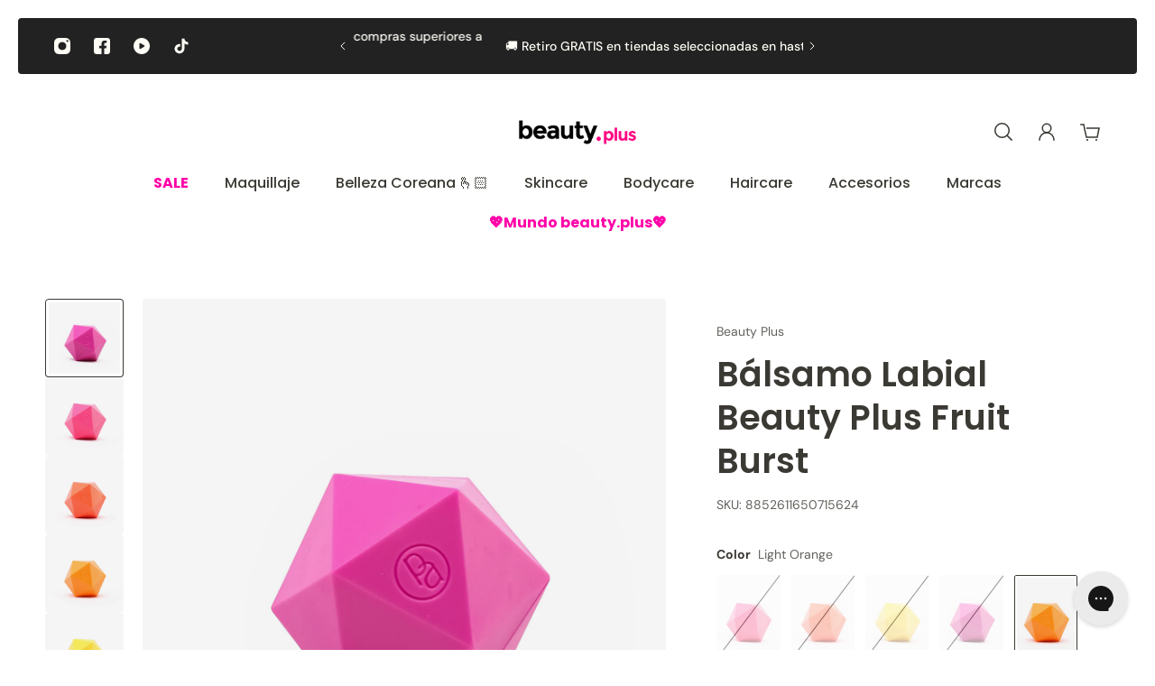

--- FILE ---
content_type: text/html; charset=utf-8
request_url: https://www.beauty.plus/products/balsamo-labial-beauty-plus-fruit-burst
body_size: 73082
content:
<!doctype html>
<html lang='es'>
  <head>
    <meta charset='utf-8'>
    <meta http-equiv='X-UA-Compatible' content='IE=edge'>
    <meta name='viewport' content='width=device-width,initial-scale=1'>
    <meta name='theme-color' content='primary'><meta name='description' content='Bálsamo labial con aroma a frutas que hidrata y nutre tus labios mientras cuida la piel de tus labios. Cada color es un aroma diferente: - Purple: Cereza - Pink: Durazno - Dark Orange: Palta - Light Orange: Frutilla - Yellow: Piña - Green: Naranja ◄Especificaciones Tipo de Producto:Bálsamo LabialMarca:Beauty PlusContenido:Beneficio Piel:Textura:Formato:IndividualEfecto:Atributo Especiales:Factor de Protección Solar:Tipo de Piel:Tipo de Cabello: ◄Modo de Uso Modo de Uso:Aplicar suavemente por la superficie de los labios hasta obtener la hidratación deseada.Uso: ◄Acerca del producto Hipoalergenico:Vegano:Libre de Fragancia:Libre de Parabenos:Libre de Silicona:Libre de Sulfatos:Libre de Alcohol:Origen de la Marca:ChinaDetalle de la Marca:0'><link rel='icon' type='image/png' href='//www.beauty.plus/cdn/shop/files/favicon_BP-01.png?crop=center&height=32&v=1626218842&width=32'><meta property='og:site_name' content='beauty.plus'>
<meta property='og:url' content='https://www.beauty.plus/products/balsamo-labial-beauty-plus-fruit-burst'>
<meta property='og:title' content='Bálsamo Labial Beauty Plus Fruit Burst - beauty.plus'>
<meta property='og:type' content='product'>
<meta property='og:description' content='Bálsamo labial con aroma a frutas que hidrata y nutre tus labios mientras cuida la piel de tus labios. Cada color es un aroma diferente: - Purple: Cereza - Pink: Durazno - Dark Orange: Palta - Light Orange: Frutilla - Yellow: Piña - Green: Naranja ◄Especificaciones Tipo de Producto:Bálsamo LabialMarca:Beauty PlusContenido:Beneficio Piel:Textura:Formato:IndividualEfecto:Atributo Especiales:Factor de Protección Solar:Tipo de Piel:Tipo de Cabello: ◄Modo de Uso Modo de Uso:Aplicar suavemente por la superficie de los labios hasta obtener la hidratación deseada.Uso: ◄Acerca del producto Hipoalergenico:Vegano:Libre de Fragancia:Libre de Parabenos:Libre de Silicona:Libre de Sulfatos:Libre de Alcohol:Origen de la Marca:ChinaDetalle de la Marca:0'><meta
    property='og:image'
    content='http://www.beauty.plus/cdn/shop/files/p-35500-5-6db171cb-dc52-4395-b1dc-80909a304487.png?crop=center&height=1200&v=1736466594&width=1200'
  >
  <meta
    property='og:image:secure_url'
    content='https://www.beauty.plus/cdn/shop/files/p-35500-5-6db171cb-dc52-4395-b1dc-80909a304487.png?crop=center&height=1200&v=1736466594&width=1200'
  >
  <meta property='og:image:width' content='1200'>
  <meta property='og:image:height' content='1200'><meta property='og:price:amount' content='2,990'>
  <meta property='og:price:currency' content='CLP'><meta name='twitter:card' content='summary_large_image'>
<meta name='twitter:title' content='Bálsamo Labial Beauty Plus Fruit Burst - beauty.plus'>
<meta name='twitter:description' content='Bálsamo labial con aroma a frutas que hidrata y nutre tus labios mientras cuida la piel de tus labios. Cada color es un aroma diferente: - Purple: Cereza - Pink: Durazno - Dark Orange: Palta - Light Orange: Frutilla - Yellow: Piña - Green: Naranja ◄Especificaciones Tipo de Producto:Bálsamo LabialMarca:Beauty PlusContenido:Beneficio Piel:Textura:Formato:IndividualEfecto:Atributo Especiales:Factor de Protección Solar:Tipo de Piel:Tipo de Cabello: ◄Modo de Uso Modo de Uso:Aplicar suavemente por la superficie de los labios hasta obtener la hidratación deseada.Uso: ◄Acerca del producto Hipoalergenico:Vegano:Libre de Fragancia:Libre de Parabenos:Libre de Silicona:Libre de Sulfatos:Libre de Alcohol:Origen de la Marca:ChinaDetalle de la Marca:0'>

    <link rel='canonical' href='https://www.beauty.plus/products/balsamo-labial-beauty-plus-fruit-burst'>
    <link rel='preconnect' href='https://cdn.shopify.com' crossorigin>
    <link rel='preconnect' href='https://fonts.shopifycdn.com' crossorigin>

    <title>
      Bálsamo Labial Beauty Plus Fruit Burst - beauty.plus
</title>
    
    <style data-shopify>:root{/* product card */--gsc-product-card-title-font-family:Poppins, sans-serif;--gsc-product-card-title-font-style:normal;--gsc-product-card-title-font-weight:500;--gsc-product-card-title-transform:none;--gsc-product-card-title-letter-spacing:0px;--gsc-product-card-title-font-size:calc(1.4rem * 1.1);--gsc-product-card-title-line-height:calc(22 / 14);--gsc-product-card-price-font-size:var(--gsc-product-card-price-font-size-xs);--gsc-product-card-price-line-height:var(--gsc-product-card-price-line-height-xs);--gsc-product-card-price-font-weight:700;--gsc-product-sale-badge-background:rgba(255, 0, 168, 1.0);--gsc-product-sale-badge-color:rgba(255, 255, 255, 1.0);--gsc-product-sold-out-badge-background:255, 253, 245;--gsc-product-sold-out-badge-color:20, 20, 22;--gsc-product-custom-badge-1-background:rgba(255, 253, 245, 1.0);--gsc-product-custom-badge-1-color:rgba(59, 57, 51, 1.0);--gsc-product-custom-badge-2-background:rgba(93, 84, 163, 1.0);--gsc-product-custom-badge-2-color:rgba(255, 255, 255, 1.0);--gsc-product-custom-badge-3-background:rgba(163, 103, 84, 1.0);--gsc-product-custom-badge-3-color:rgba(255, 255, 255, 1.0);/* product and product card badges */--gsc-product-highlight-price-color:rgba(255, 0, 168, 1.0);--gsc-product-sale-amount-badge-background:rgba(34, 34, 34, 1.0);--gsc-product-sale-amount-badge-color:rgba(255, 255, 255, 1.0);/* cart icon in header */--gsc-header-cart-icon-background-color:#ff00a8;--gsc-header-cart-icon-text-color:#ffffff;/* shipping bar */--gsc-free-shipping-bar-bg:59, 57, 51;--gsc-free-shipping-bar-gradient:linear-gradient(90deg, rgba(255, 0, 168, 1), rgba(165, 255, 51, 1) 100%);--gsc-free-shipping-bar-color:45, 45, 45;/* headings */--gsc-headings-font-family:Poppins, sans-serif;--gsc-headings-font-style:normal;--gsc-headings-font-weight:600;--gsc-headings-text-transform:none;--gsc-headings-letter-spacing:0px;--gsc-headings-word-spacing:0rem;/* body text */--gsc-body-font-family:"DM Sans", sans-serif;--gsc-body-font-style:normal;--gsc-body-font-weight:400;/* button */--gsc-button-font-family:"DM Sans", sans-serif;--gsc-button-font-style:normal;--gsc-button-font-weight:500;--gsc-button-letter-spacing:0px;--gsc-button-font-size:calc(1.4rem * 1.1);--gsc-button-line-height:calc(22 / 14);--gsc-button-text-transform:none;/* menu */--gsc-menu-font-family:Poppins, sans-serif;--gsc-menu-font-style:normal;--gsc-menu-font-weight:500;--gsc-menu-font-letter-spacing:0px;--gsc-menu-font-size:calc(var(--gsc-fz-11) * 1.0);--gsc-menu-line-height:calc(24 / 16);--gsc-menu-text-transform:none;/* icons */--gsc-blockquote-icon:url(//www.beauty.plus/cdn/shop/t/45/assets/blockquote-icon_small.png?v=162330558186566159521711407132);/* container */--gsc-page-width:2560px;--gsc-aside-padding-size:20px;--gsc-default-card-image-ratio:var(--gsc-square-image-ratio);--gsc-default-shape-fill-mode:contain;}.color-default{--gsc-text-color:59, 57, 51;--gsc-background-color:255, 255, 255;--gsc-foreground-color:255, 255, 255;--gsc-border-color:255, 253, 245;--gsc-button-background-color:255, 0, 168;--gsc-button-text-color:255, 253, 245;--gsc-outline-button-background-color:255, 0, 168;--gsc-outline-button-text-color:255, 0, 168;--gsc-image-opacity-color:59, 57, 51;}body,.color-primary{--gsc-text-color:59, 57, 51;--gsc-background-color:255, 255, 255;--gsc-foreground-color:255, 255, 255;--gsc-border-color:255, 253, 245;--gsc-button-background-color:255, 0, 168;--gsc-button-text-color:255, 253, 245;--gsc-outline-button-background-color:255, 0, 168;--gsc-outline-button-text-color:255, 0, 168;--gsc-image-opacity-color:59, 57, 51;}.color-secondary{--gsc-text-color:0, 0, 0;--gsc-background-color:255, 255, 255;--gsc-foreground-color:214, 212, 207;--gsc-border-color:230, 225, 209;--gsc-button-background-color:255, 0, 168;--gsc-button-text-color:255, 255, 255;--gsc-outline-button-background-color:255, 0, 168;--gsc-outline-button-text-color:255, 0, 168;--gsc-image-opacity-color:59, 57, 51;}.color-custom-1{--gsc-text-color:255, 253, 245;--gsc-background-color:34, 34, 34;--gsc-foreground-color:45, 45, 45;--gsc-border-color:73, 73, 73;--gsc-button-background-color:255, 0, 168;--gsc-button-text-color:255, 255, 255;--gsc-outline-button-background-color:255, 0, 168;--gsc-outline-button-text-color:255, 0, 168;--gsc-image-opacity-color:34, 34, 34;}.color-custom-2{--gsc-text-color:59, 57, 51;--gsc-background-color:255, 0, 168;--gsc-foreground-color:255, 0, 168;--gsc-border-color:255, 110, 205;--gsc-button-background-color:135, 41, 255;--gsc-button-text-color:255, 0, 168;--gsc-outline-button-background-color:135, 41, 255;--gsc-outline-button-text-color:135, 41, 255;--gsc-image-opacity-color:255, 0, 168;}.color-custom-3{--gsc-text-color:255, 110, 205;--gsc-background-color:61, 70, 48;--gsc-foreground-color:37, 40, 43;--gsc-border-color:55, 62, 45;--gsc-button-background-color:255, 0, 168;--gsc-button-text-color:255, 255, 255;--gsc-outline-button-background-color:255, 0, 168;--gsc-outline-button-text-color:255, 0, 168;--gsc-image-opacity-color:44, 69, 52;}.color-white{--gsc-text-color:255, 110, 205;--gsc-background-color:37, 50, 48;--gsc-foreground-color:50, 63, 61;--gsc-border-color:57, 73, 70;--gsc-button-background-color:255, 0, 168;--gsc-button-text-color:255, 255, 255;--gsc-outline-button-background-color:255, 0, 168;--gsc-outline-button-text-color:255, 0, 168;--gsc-image-opacity-color:22, 25, 25;}.color-black{--gsc-text-color:54, 52, 46;--gsc-background-color:247, 209, 73;--gsc-foreground-color:254, 250, 232;--gsc-border-color:255, 229, 136;--gsc-button-background-color:255, 131, 41;--gsc-button-text-color:255, 255, 255;--gsc-outline-button-background-color:255, 131, 41;--gsc-outline-button-text-color:255, 131, 41;--gsc-image-opacity-color:255, 206, 30;}.color-custom-5{--gsc-text-color:255, 251, 193;--gsc-background-color:176, 65, 38;--gsc-foreground-color:255, 105, 58;--gsc-border-color:218, 90, 50;--gsc-button-background-color:255, 0, 168;--gsc-button-text-color:126, 46, 27;--gsc-outline-button-background-color:255, 0, 168;--gsc-outline-button-text-color:255, 0, 168;--gsc-image-opacity-color:65, 31, 22;}</style> 
    <link href="//www.beauty.plus/cdn/shop/t/45/assets/bundle.js?v=159886421565849829281711025662" as="script" rel="preload">
    <link href="//www.beauty.plus/cdn/shop/t/45/assets/bundle.css?v=8626451876372874831711025662" rel="stylesheet" type="text/css" media="all" />
    <link href="//www.beauty.plus/cdn/shop/t/45/assets/prefers-reduced-motion-reduce.css?v=69290316538179836761711025663" rel="stylesheet" type="text/css" media="(prefers-reduced-motion: reduce)" />
    <link href="//www.beauty.plus/cdn/shop/t/45/assets/screen-and-width-768-px.css?v=6307653160879016391711025663" rel="stylesheet" type="text/css" media="(max-width: 768px)" />
    <link href="//www.beauty.plus/cdn/shop/t/45/assets/screen-min-width-768-px.css?v=139594024814396918931711025663" rel="stylesheet" type="text/css" media="(min-width: 768px)" />
    <link href="//www.beauty.plus/cdn/shop/t/45/assets/screen-min-width-992-px.css?v=84823273835094111611711025663" rel="stylesheet" type="text/css" media="(min-width: 992px)" />
    <link href="//www.beauty.plus/cdn/shop/t/45/assets/screen-min-width-1200-px.css?v=86239406715937675521711025663" rel="stylesheet" type="text/css" media="(min-width: 1200px)" />
    <link href="//www.beauty.plus/cdn/shop/t/45/assets/screen-min-width-1400-px.css?v=156064956296715725331711025663" rel="stylesheet" type="text/css" media="(min-width: 1400px)" />
    <link rel='preload' as='font' href='//www.beauty.plus/cdn/fonts/dm_sans/dmsans_n4.ec80bd4dd7e1a334c969c265873491ae56018d72.woff2' type='font/woff2' crossorigin><style data-shopify>
    @font-face {
  font-family: "DM Sans";
  font-weight: 400;
  font-style: normal;
  font-display: swap;
  src: url("//www.beauty.plus/cdn/fonts/dm_sans/dmsans_n4.ec80bd4dd7e1a334c969c265873491ae56018d72.woff2") format("woff2"),
       url("//www.beauty.plus/cdn/fonts/dm_sans/dmsans_n4.87bdd914d8a61247b911147ae68e754d695c58a6.woff") format("woff");
}


    @font-face {
  font-family: "DM Sans";
  font-weight: 300;
  font-style: normal;
  font-display: swap;
  src: url("//www.beauty.plus/cdn/fonts/dm_sans/dmsans_n3.d218434bb518134511e5205d90c23cfb8a1b261b.woff2") format("woff2"),
       url("//www.beauty.plus/cdn/fonts/dm_sans/dmsans_n3.0c324a11de656e0e3f656188ad5de9ff34f70c04.woff") format("woff");
}

    @font-face {
  font-family: "DM Sans";
  font-weight: 400;
  font-style: normal;
  font-display: swap;
  src: url("//www.beauty.plus/cdn/fonts/dm_sans/dmsans_n4.ec80bd4dd7e1a334c969c265873491ae56018d72.woff2") format("woff2"),
       url("//www.beauty.plus/cdn/fonts/dm_sans/dmsans_n4.87bdd914d8a61247b911147ae68e754d695c58a6.woff") format("woff");
}

    @font-face {
  font-family: "DM Sans";
  font-weight: 500;
  font-style: normal;
  font-display: swap;
  src: url("//www.beauty.plus/cdn/fonts/dm_sans/dmsans_n5.8a0f1984c77eb7186ceb87c4da2173ff65eb012e.woff2") format("woff2"),
       url("//www.beauty.plus/cdn/fonts/dm_sans/dmsans_n5.9ad2e755a89e15b3d6c53259daad5fc9609888e6.woff") format("woff");
}

    @font-face {
  font-family: "DM Sans";
  font-weight: 600;
  font-style: normal;
  font-display: swap;
  src: url("//www.beauty.plus/cdn/fonts/dm_sans/dmsans_n6.70a2453ea926d613c6a2f89af05180d14b3a7c96.woff2") format("woff2"),
       url("//www.beauty.plus/cdn/fonts/dm_sans/dmsans_n6.355605667bef215872257574b57fc097044f7e20.woff") format("woff");
}

    @font-face {
  font-family: "DM Sans";
  font-weight: 700;
  font-style: normal;
  font-display: swap;
  src: url("//www.beauty.plus/cdn/fonts/dm_sans/dmsans_n7.97e21d81502002291ea1de8aefb79170c6946ce5.woff2") format("woff2"),
       url("//www.beauty.plus/cdn/fonts/dm_sans/dmsans_n7.af5c214f5116410ca1d53a2090665620e78e2e1b.woff") format("woff");
}


    @font-face {
  font-family: "DM Sans";
  font-weight: 300;
  font-style: italic;
  font-display: swap;
  src: url("//www.beauty.plus/cdn/fonts/dm_sans/dmsans_i3.cf32206a8995abc7c8c1c761d4057a4728acd370.woff2") format("woff2"),
       url("//www.beauty.plus/cdn/fonts/dm_sans/dmsans_i3.b485aa24a097d5067a26fc4100ad5d538e05ee39.woff") format("woff");
}

    @font-face {
  font-family: "DM Sans";
  font-weight: 400;
  font-style: italic;
  font-display: swap;
  src: url("//www.beauty.plus/cdn/fonts/dm_sans/dmsans_i4.b8fe05e69ee95d5a53155c346957d8cbf5081c1a.woff2") format("woff2"),
       url("//www.beauty.plus/cdn/fonts/dm_sans/dmsans_i4.403fe28ee2ea63e142575c0aa47684d65f8c23a0.woff") format("woff");
}

    @font-face {
  font-family: "DM Sans";
  font-weight: 500;
  font-style: italic;
  font-display: swap;
  src: url("//www.beauty.plus/cdn/fonts/dm_sans/dmsans_i5.8654104650c013677e3def7db9b31bfbaa34e59a.woff2") format("woff2"),
       url("//www.beauty.plus/cdn/fonts/dm_sans/dmsans_i5.a0dc844d8a75a4232f255fc600ad5a295572bed9.woff") format("woff");
}

    @font-face {
  font-family: "DM Sans";
  font-weight: 600;
  font-style: italic;
  font-display: swap;
  src: url("//www.beauty.plus/cdn/fonts/dm_sans/dmsans_i6.b7d5b35c5f29523529e1bf4a3d0de71a44a277b6.woff2") format("woff2"),
       url("//www.beauty.plus/cdn/fonts/dm_sans/dmsans_i6.9b760cc5bdd17b4de2c70249ba49bd707f27a31b.woff") format("woff");
}

    @font-face {
  font-family: "DM Sans";
  font-weight: 700;
  font-style: italic;
  font-display: swap;
  src: url("//www.beauty.plus/cdn/fonts/dm_sans/dmsans_i7.52b57f7d7342eb7255084623d98ab83fd96e7f9b.woff2") format("woff2"),
       url("//www.beauty.plus/cdn/fonts/dm_sans/dmsans_i7.d5e14ef18a1d4a8ce78a4187580b4eb1759c2eda.woff") format("woff");
}

  </style>


<link rel='preload' as='font' href='//www.beauty.plus/cdn/fonts/poppins/poppins_n6.aa29d4918bc243723d56b59572e18228ed0786f6.woff2' type='font/woff2' crossorigin><style data-shopify>
    @font-face {
  font-family: Poppins;
  font-weight: 600;
  font-style: normal;
  font-display: swap;
  src: url("//www.beauty.plus/cdn/fonts/poppins/poppins_n6.aa29d4918bc243723d56b59572e18228ed0786f6.woff2") format("woff2"),
       url("//www.beauty.plus/cdn/fonts/poppins/poppins_n6.5f815d845fe073750885d5b7e619ee00e8111208.woff") format("woff");
}


    @font-face {
  font-family: Poppins;
  font-weight: 300;
  font-style: normal;
  font-display: swap;
  src: url("//www.beauty.plus/cdn/fonts/poppins/poppins_n3.05f58335c3209cce17da4f1f1ab324ebe2982441.woff2") format("woff2"),
       url("//www.beauty.plus/cdn/fonts/poppins/poppins_n3.6971368e1f131d2c8ff8e3a44a36b577fdda3ff5.woff") format("woff");
}

    @font-face {
  font-family: Poppins;
  font-weight: 400;
  font-style: normal;
  font-display: swap;
  src: url("//www.beauty.plus/cdn/fonts/poppins/poppins_n4.0ba78fa5af9b0e1a374041b3ceaadf0a43b41362.woff2") format("woff2"),
       url("//www.beauty.plus/cdn/fonts/poppins/poppins_n4.214741a72ff2596839fc9760ee7a770386cf16ca.woff") format("woff");
}

    @font-face {
  font-family: Poppins;
  font-weight: 500;
  font-style: normal;
  font-display: swap;
  src: url("//www.beauty.plus/cdn/fonts/poppins/poppins_n5.ad5b4b72b59a00358afc706450c864c3c8323842.woff2") format("woff2"),
       url("//www.beauty.plus/cdn/fonts/poppins/poppins_n5.33757fdf985af2d24b32fcd84c9a09224d4b2c39.woff") format("woff");
}

    @font-face {
  font-family: Poppins;
  font-weight: 600;
  font-style: normal;
  font-display: swap;
  src: url("//www.beauty.plus/cdn/fonts/poppins/poppins_n6.aa29d4918bc243723d56b59572e18228ed0786f6.woff2") format("woff2"),
       url("//www.beauty.plus/cdn/fonts/poppins/poppins_n6.5f815d845fe073750885d5b7e619ee00e8111208.woff") format("woff");
}

    @font-face {
  font-family: Poppins;
  font-weight: 700;
  font-style: normal;
  font-display: swap;
  src: url("//www.beauty.plus/cdn/fonts/poppins/poppins_n7.56758dcf284489feb014a026f3727f2f20a54626.woff2") format("woff2"),
       url("//www.beauty.plus/cdn/fonts/poppins/poppins_n7.f34f55d9b3d3205d2cd6f64955ff4b36f0cfd8da.woff") format("woff");
}


    @font-face {
  font-family: Poppins;
  font-weight: 300;
  font-style: italic;
  font-display: swap;
  src: url("//www.beauty.plus/cdn/fonts/poppins/poppins_i3.8536b4423050219f608e17f134fe9ea3b01ed890.woff2") format("woff2"),
       url("//www.beauty.plus/cdn/fonts/poppins/poppins_i3.0f4433ada196bcabf726ed78f8e37e0995762f7f.woff") format("woff");
}

    @font-face {
  font-family: Poppins;
  font-weight: 400;
  font-style: italic;
  font-display: swap;
  src: url("//www.beauty.plus/cdn/fonts/poppins/poppins_i4.846ad1e22474f856bd6b81ba4585a60799a9f5d2.woff2") format("woff2"),
       url("//www.beauty.plus/cdn/fonts/poppins/poppins_i4.56b43284e8b52fc64c1fd271f289a39e8477e9ec.woff") format("woff");
}

    @font-face {
  font-family: Poppins;
  font-weight: 500;
  font-style: italic;
  font-display: swap;
  src: url("//www.beauty.plus/cdn/fonts/poppins/poppins_i5.6acfce842c096080e34792078ef3cb7c3aad24d4.woff2") format("woff2"),
       url("//www.beauty.plus/cdn/fonts/poppins/poppins_i5.a49113e4fe0ad7fd7716bd237f1602cbec299b3c.woff") format("woff");
}

    @font-face {
  font-family: Poppins;
  font-weight: 600;
  font-style: italic;
  font-display: swap;
  src: url("//www.beauty.plus/cdn/fonts/poppins/poppins_i6.bb8044d6203f492888d626dafda3c2999253e8e9.woff2") format("woff2"),
       url("//www.beauty.plus/cdn/fonts/poppins/poppins_i6.e233dec1a61b1e7dead9f920159eda42280a02c3.woff") format("woff");
}

    @font-face {
  font-family: Poppins;
  font-weight: 700;
  font-style: italic;
  font-display: swap;
  src: url("//www.beauty.plus/cdn/fonts/poppins/poppins_i7.42fd71da11e9d101e1e6c7932199f925f9eea42d.woff2") format("woff2"),
       url("//www.beauty.plus/cdn/fonts/poppins/poppins_i7.ec8499dbd7616004e21155106d13837fff4cf556.woff") format("woff");
}

  </style>








    <script>
  const boostSDAssetFileURL = "\/\/www.beauty.plus\/cdn\/shop\/t\/45\/assets\/boost_sd_assets_file_url.gif?v=8623";
  window.boostSDAssetFileURL = boostSDAssetFileURL;

  if (window.boostSDAppConfig) {
    window.boostSDAppConfig.generalSettings.custom_js_asset_url = "//www.beauty.plus/cdn/shop/t/45/assets/boost-sd-custom.js?v=160962118398746674481711026116";
    window.boostSDAppConfig.generalSettings.custom_css_asset_url = "//www.beauty.plus/cdn/shop/t/45/assets/boost-sd-custom.css?v=72809539502277619291711026116";
  }

  
</script>

    <script>window.performance && window.performance.mark && window.performance.mark('shopify.content_for_header.start');</script><meta name="google-site-verification" content="mH0pAK7Vvlgo8zAC2KH9VWpAsK_IbH4D9CwtmBA0Xig">
<meta name="facebook-domain-verification" content="bcbz1qb48ka6mlwlf9aycicd5ht96l">
<meta name="facebook-domain-verification" content="lyr3bsarolzsxlecm175t9t6aa2ol2">
<meta name="facebook-domain-verification" content="ou2zcywczhlircnoa03m7o3ye2hpaa">
<meta name="facebook-domain-verification" content="ppo74g10cjzqlerriy30w2hvmxed2s">
<meta name="google-site-verification" content="mH0pAK7Vvlgo8zAC2KH9VWpAsK_IbH4D9CwtmBA0Xig">
<meta id="shopify-digital-wallet" name="shopify-digital-wallet" content="/57339314371/digital_wallets/dialog">
<link rel="alternate" type="application/json+oembed" href="https://www.beauty.plus/products/balsamo-labial-beauty-plus-fruit-burst.oembed">
<script async="async" src="/checkouts/internal/preloads.js?locale=es-CL"></script>
<script id="shopify-features" type="application/json">{"accessToken":"6bc8162277558713f488de3cb3fe1b5e","betas":["rich-media-storefront-analytics"],"domain":"www.beauty.plus","predictiveSearch":true,"shopId":57339314371,"locale":"es"}</script>
<script>var Shopify = Shopify || {};
Shopify.shop = "beauty-plus-chile.myshopify.com";
Shopify.locale = "es";
Shopify.currency = {"active":"CLP","rate":"1.0"};
Shopify.country = "CL";
Shopify.theme = {"name":"Copia actualizada de Aurora ANTES DE NAVIDAD","id":140303499477,"schema_name":"Aurora","schema_version":"3.0.3","theme_store_id":1770,"role":"main"};
Shopify.theme.handle = "null";
Shopify.theme.style = {"id":null,"handle":null};
Shopify.cdnHost = "www.beauty.plus/cdn";
Shopify.routes = Shopify.routes || {};
Shopify.routes.root = "/";</script>
<script type="module">!function(o){(o.Shopify=o.Shopify||{}).modules=!0}(window);</script>
<script>!function(o){function n(){var o=[];function n(){o.push(Array.prototype.slice.apply(arguments))}return n.q=o,n}var t=o.Shopify=o.Shopify||{};t.loadFeatures=n(),t.autoloadFeatures=n()}(window);</script>
<script id="shop-js-analytics" type="application/json">{"pageType":"product"}</script>
<script defer="defer" async type="module" src="//www.beauty.plus/cdn/shopifycloud/shop-js/modules/v2/client.init-shop-cart-sync_BSQ69bm3.es.esm.js"></script>
<script defer="defer" async type="module" src="//www.beauty.plus/cdn/shopifycloud/shop-js/modules/v2/chunk.common_CIqZBrE6.esm.js"></script>
<script type="module">
  await import("//www.beauty.plus/cdn/shopifycloud/shop-js/modules/v2/client.init-shop-cart-sync_BSQ69bm3.es.esm.js");
await import("//www.beauty.plus/cdn/shopifycloud/shop-js/modules/v2/chunk.common_CIqZBrE6.esm.js");

  window.Shopify.SignInWithShop?.initShopCartSync?.({"fedCMEnabled":true,"windoidEnabled":true});

</script>
<script>(function() {
  var isLoaded = false;
  function asyncLoad() {
    if (isLoaded) return;
    isLoaded = true;
    var urls = ["https:\/\/cdn.hextom.com\/js\/eventpromotionbar.js?shop=beauty-plus-chile.myshopify.com"];
    for (var i = 0; i < urls.length; i++) {
      var s = document.createElement('script');
      s.type = 'text/javascript';
      s.async = true;
      s.src = urls[i];
      var x = document.getElementsByTagName('script')[0];
      x.parentNode.insertBefore(s, x);
    }
  };
  if(window.attachEvent) {
    window.attachEvent('onload', asyncLoad);
  } else {
    window.addEventListener('load', asyncLoad, false);
  }
})();</script>
<script id="__st">var __st={"a":57339314371,"offset":-10800,"reqid":"6d18d4d1-072e-44c2-ae3c-5a6b3ea47a79-1768883768","pageurl":"www.beauty.plus\/products\/balsamo-labial-beauty-plus-fruit-burst","u":"cf3367f0a66d","p":"product","rtyp":"product","rid":8246230909141};</script>
<script>window.ShopifyPaypalV4VisibilityTracking = true;</script>
<script id="captcha-bootstrap">!function(){'use strict';const t='contact',e='account',n='new_comment',o=[[t,t],['blogs',n],['comments',n],[t,'customer']],c=[[e,'customer_login'],[e,'guest_login'],[e,'recover_customer_password'],[e,'create_customer']],r=t=>t.map((([t,e])=>`form[action*='/${t}']:not([data-nocaptcha='true']) input[name='form_type'][value='${e}']`)).join(','),a=t=>()=>t?[...document.querySelectorAll(t)].map((t=>t.form)):[];function s(){const t=[...o],e=r(t);return a(e)}const i='password',u='form_key',d=['recaptcha-v3-token','g-recaptcha-response','h-captcha-response',i],f=()=>{try{return window.sessionStorage}catch{return}},m='__shopify_v',_=t=>t.elements[u];function p(t,e,n=!1){try{const o=window.sessionStorage,c=JSON.parse(o.getItem(e)),{data:r}=function(t){const{data:e,action:n}=t;return t[m]||n?{data:e,action:n}:{data:t,action:n}}(c);for(const[e,n]of Object.entries(r))t.elements[e]&&(t.elements[e].value=n);n&&o.removeItem(e)}catch(o){console.error('form repopulation failed',{error:o})}}const l='form_type',E='cptcha';function T(t){t.dataset[E]=!0}const w=window,h=w.document,L='Shopify',v='ce_forms',y='captcha';let A=!1;((t,e)=>{const n=(g='f06e6c50-85a8-45c8-87d0-21a2b65856fe',I='https://cdn.shopify.com/shopifycloud/storefront-forms-hcaptcha/ce_storefront_forms_captcha_hcaptcha.v1.5.2.iife.js',D={infoText:'Protegido por hCaptcha',privacyText:'Privacidad',termsText:'Términos'},(t,e,n)=>{const o=w[L][v],c=o.bindForm;if(c)return c(t,g,e,D).then(n);var r;o.q.push([[t,g,e,D],n]),r=I,A||(h.body.append(Object.assign(h.createElement('script'),{id:'captcha-provider',async:!0,src:r})),A=!0)});var g,I,D;w[L]=w[L]||{},w[L][v]=w[L][v]||{},w[L][v].q=[],w[L][y]=w[L][y]||{},w[L][y].protect=function(t,e){n(t,void 0,e),T(t)},Object.freeze(w[L][y]),function(t,e,n,w,h,L){const[v,y,A,g]=function(t,e,n){const i=e?o:[],u=t?c:[],d=[...i,...u],f=r(d),m=r(i),_=r(d.filter((([t,e])=>n.includes(e))));return[a(f),a(m),a(_),s()]}(w,h,L),I=t=>{const e=t.target;return e instanceof HTMLFormElement?e:e&&e.form},D=t=>v().includes(t);t.addEventListener('submit',(t=>{const e=I(t);if(!e)return;const n=D(e)&&!e.dataset.hcaptchaBound&&!e.dataset.recaptchaBound,o=_(e),c=g().includes(e)&&(!o||!o.value);(n||c)&&t.preventDefault(),c&&!n&&(function(t){try{if(!f())return;!function(t){const e=f();if(!e)return;const n=_(t);if(!n)return;const o=n.value;o&&e.removeItem(o)}(t);const e=Array.from(Array(32),(()=>Math.random().toString(36)[2])).join('');!function(t,e){_(t)||t.append(Object.assign(document.createElement('input'),{type:'hidden',name:u})),t.elements[u].value=e}(t,e),function(t,e){const n=f();if(!n)return;const o=[...t.querySelectorAll(`input[type='${i}']`)].map((({name:t})=>t)),c=[...d,...o],r={};for(const[a,s]of new FormData(t).entries())c.includes(a)||(r[a]=s);n.setItem(e,JSON.stringify({[m]:1,action:t.action,data:r}))}(t,e)}catch(e){console.error('failed to persist form',e)}}(e),e.submit())}));const S=(t,e)=>{t&&!t.dataset[E]&&(n(t,e.some((e=>e===t))),T(t))};for(const o of['focusin','change'])t.addEventListener(o,(t=>{const e=I(t);D(e)&&S(e,y())}));const B=e.get('form_key'),M=e.get(l),P=B&&M;t.addEventListener('DOMContentLoaded',(()=>{const t=y();if(P)for(const e of t)e.elements[l].value===M&&p(e,B);[...new Set([...A(),...v().filter((t=>'true'===t.dataset.shopifyCaptcha))])].forEach((e=>S(e,t)))}))}(h,new URLSearchParams(w.location.search),n,t,e,['guest_login'])})(!0,!0)}();</script>
<script integrity="sha256-4kQ18oKyAcykRKYeNunJcIwy7WH5gtpwJnB7kiuLZ1E=" data-source-attribution="shopify.loadfeatures" defer="defer" src="//www.beauty.plus/cdn/shopifycloud/storefront/assets/storefront/load_feature-a0a9edcb.js" crossorigin="anonymous"></script>
<script data-source-attribution="shopify.dynamic_checkout.dynamic.init">var Shopify=Shopify||{};Shopify.PaymentButton=Shopify.PaymentButton||{isStorefrontPortableWallets:!0,init:function(){window.Shopify.PaymentButton.init=function(){};var t=document.createElement("script");t.src="https://www.beauty.plus/cdn/shopifycloud/portable-wallets/latest/portable-wallets.es.js",t.type="module",document.head.appendChild(t)}};
</script>
<script data-source-attribution="shopify.dynamic_checkout.buyer_consent">
  function portableWalletsHideBuyerConsent(e){var t=document.getElementById("shopify-buyer-consent"),n=document.getElementById("shopify-subscription-policy-button");t&&n&&(t.classList.add("hidden"),t.setAttribute("aria-hidden","true"),n.removeEventListener("click",e))}function portableWalletsShowBuyerConsent(e){var t=document.getElementById("shopify-buyer-consent"),n=document.getElementById("shopify-subscription-policy-button");t&&n&&(t.classList.remove("hidden"),t.removeAttribute("aria-hidden"),n.addEventListener("click",e))}window.Shopify?.PaymentButton&&(window.Shopify.PaymentButton.hideBuyerConsent=portableWalletsHideBuyerConsent,window.Shopify.PaymentButton.showBuyerConsent=portableWalletsShowBuyerConsent);
</script>
<script>
  function portableWalletsCleanup(e){e&&e.src&&console.error("Failed to load portable wallets script "+e.src);var t=document.querySelectorAll("shopify-accelerated-checkout .shopify-payment-button__skeleton, shopify-accelerated-checkout-cart .wallet-cart-button__skeleton"),e=document.getElementById("shopify-buyer-consent");for(let e=0;e<t.length;e++)t[e].remove();e&&e.remove()}function portableWalletsNotLoadedAsModule(e){e instanceof ErrorEvent&&"string"==typeof e.message&&e.message.includes("import.meta")&&"string"==typeof e.filename&&e.filename.includes("portable-wallets")&&(window.removeEventListener("error",portableWalletsNotLoadedAsModule),window.Shopify.PaymentButton.failedToLoad=e,"loading"===document.readyState?document.addEventListener("DOMContentLoaded",window.Shopify.PaymentButton.init):window.Shopify.PaymentButton.init())}window.addEventListener("error",portableWalletsNotLoadedAsModule);
</script>

<script type="module" src="https://www.beauty.plus/cdn/shopifycloud/portable-wallets/latest/portable-wallets.es.js" onError="portableWalletsCleanup(this)" crossorigin="anonymous"></script>
<script nomodule>
  document.addEventListener("DOMContentLoaded", portableWalletsCleanup);
</script>

<link id="shopify-accelerated-checkout-styles" rel="stylesheet" media="screen" href="https://www.beauty.plus/cdn/shopifycloud/portable-wallets/latest/accelerated-checkout-backwards-compat.css" crossorigin="anonymous">
<style id="shopify-accelerated-checkout-cart">
        #shopify-buyer-consent {
  margin-top: 1em;
  display: inline-block;
  width: 100%;
}

#shopify-buyer-consent.hidden {
  display: none;
}

#shopify-subscription-policy-button {
  background: none;
  border: none;
  padding: 0;
  text-decoration: underline;
  font-size: inherit;
  cursor: pointer;
}

#shopify-subscription-policy-button::before {
  box-shadow: none;
}

      </style>

<script>window.performance && window.performance.mark && window.performance.mark('shopify.content_for_header.end');</script>

<script type="application/ld+json">
{
  "@context": "https://schema.org",
  "@type": "LocalBusiness",
  "name": "Beauty.Plus",
  "image": "https://www.beauty.plus/cdn/shop/files/logo_1_2b42ac87-38ca-455d-bbd8-6233550fc197_200x.png",
  "@id": "https://www.beauty.plus/",
  "url": "https://www.beauty.plus/",
  "address": [
    { 
      "@type": "PostalAddress",
        "name": "Alto Las Condes",
        "streetAddress": "Av. Pdte. Kennedy Lateral 9001, Local 6163",
        "addressLocality": "Las Condes, Región Metropolitana, Chile",
        "email": "altolascondes@beauty.plus",
        "telephone": "+56953835795"
    },
    { 
      "@type": "PostalAddress",
        "name": "Costanera Center",
        "streetAddress": "Av. Andres Bello 2425, Local 1139",
        "addressLocality": "Santiago, Chile",
        "email": "costaneracenter@beauty.plus",
        "telephone": "+56998011742"
    },
    { 
      "@type": "PostalAddress",
        "name": "Puerto Montt",
        "streetAddress": "Illapel 10",
        "addressLocality": "Puerto Montt, Chile",
        "email": "puertomontt@beauty.plus",
        "telephone": "+569 5196 1584"
    },
    { 
      "@type": "PostalAddress",
        "name": "Marina Arauco",
        "streetAddress": "Avenida Libertad 1348, Local 013",
        "addressLocality": "Viña del Mar, Chile",
        "email": "marina@beauty.plus",
        "telephone": "+56958582645"
    },
    { 
      "@type": "PostalAddress",
        "name": "Bauty Plaza Egaña",
        "streetAddress": "Avenida Larrain 5862",
        "addressLocality": "La Reina, Santiago, Chile",
        "email": "egana@beauty.plus"
    },
    { 
      "@type": "PostalAddress",
       "name": "Beauty La Serena",
        "streetAddress": "Alberto Solari 1400",
        "addressLocality": "La Serena, Chile",
        "email": "laserena@beauty.plus",
        "telephone": "+56974480945"
    },
    { 
      "@type": "PostalAddress",
        "name": "Plaza Vespucio",
        "streetAddress": "Av. Vicuña Mackenna 7110, Local 215",
        "addressLocality": "La Florida, Region Metropolitana, Chile",
        "email": "vespucio@beauty.plus",
        "telephone": "+56950082768"
    },
    { 
      "@type": "PostalAddress",
        "name": "Florida",
        "streetAddress": "Av. Vicuña Mackenna Oriente 6100, Local 2065",
        "addressLocality": "La Florida, Region Metropolitana, Chile",
        "email": "florida@beauty.plus",
        "telephone": "+56958582660"
    },
    { 
      "@type": "PostalAddress",
        "name": "Talca",
        "streetAddress": "C. 1 Sur 1543, Local 110",
        "addressLocality": "Talca, Maule, Chile",
        "email": "talca@beauty.pus",
        "telephone": "+56947715352"
    }
  ],
  "currenciesAccepted": "CLP",
  "priceRange": "$$$",
  "sameAs": [
    "https://www.facebook.com/beauty.plusChile",
    "https://www.instagram.com/beauty.plusofficial",
    "https://www.youtube.com/channel/UCOJVRXjsBzHMiBNCIbUkWfA",
    "https://www.tiktok.com/@beauty.plusofficial",
    "https://www.beauty.plus/"
  ] 
}
</script>

   <!-- HTML Meta Tags -->
 <title>Beauty.plus - Maquillaje, Skincare, Haircare, Bodycare ¡y más!</title>
 <meta name="description" content="Tienda online de Maquillaje, productos y cosméticos de belleza consciente para tu rutina: cuidado capilar y corporal, belleza coreana y mas. Encuentra tus favoritos libres de crueldad animal, hipoalergénicos y veganos. ¡Compra ahora en hasta 3 cuotas sin interés con Mercadopago!">

 <!-- Facebook Meta Tags -->
 <meta property="og:url" content="https://beauty.plus">
 <meta property="og:type" content="website">
 <meta property="og:title" content="Beauty.plus - Maquillaje, Skincare, Haircare, Bodycare ¡y más!">
 <meta property="og:description" content="Tienda online de Maquillaje, productos y cosméticos de belleza consciente para tu rutina: cuidado capilar y corporal, belleza coreana y mas. Encuentra tus favoritos libres de crueldad animal, hipoalergénicos y veganos. ¡Compra ahora en hasta 3 cuotas sin interés con Mercadopago!">
 <meta property="og:image" content="https://cdn.shopify.com/s/files/1/0573/3931/4371/files/OGRAPH.png?v=1711378419">

 <!-- Twitter Meta Tags -->
 <meta name="twitter:card" content="summary_large_image">
 <meta property="twitter:domain" content="beauty.plus">
 <meta property="twitter:url" content="https://beauty.plus">
 <meta name="twitter:title" content="Beauty.plus - Maquillaje, Skincare, Haircare, Bodycare ¡y más!">
 <meta name="twitter:description" content="Tienda online de Maquillaje, productos y cosméticos de belleza consciente para tu rutina: cuidado capilar y corporal, belleza coreana y mas. Encuentra tus favoritos libres de crueldad animal, hipoalergénicos y veganos. ¡Compra ahora en hasta 3 cuotas sin interés con Mercadopago!">
 <meta name="twitter:image" content="https://cdn.shopify.com/s/files/1/0573/3931/4371/files/OGRAPH.png?v=1711378419"> 

<script type="application/ld+json">
 {
 "@context": "https://schema.org",
 "@type": "Event",
 "name": "Ofertas Tienda Online",
 "startDate": "2024-01-01T17:00:00-05:00",
 "endDate": "2024-12-31T09:00-23:59",
 "eventStatus": "https://schema.org/EventScheduled",
 "eventAttendanceMode": "https://schema.org/OnlineEventAttendanceMode",
 "location": {
 "@type": "VirtualLocation",
 "url": "https://beauty.plus/"
 },
 "image": [
 "https://cdn.shopify.com/s/files/1/0573/3931/4371/files/OGRAPH.png?v=1711378419",
 "https://cdn.shopify.com/s/files/1/0573/3931/4371/files/KB_Mobile.png?v=1705585716"],
 "description": "Si es beauty, es beauty.plus. Descubre tu oferta exclusiva online",
 "offers": {
 "@type": "Offer",
 "url": "https://www.beauty.plus",
 "priceCurrency": "CLP",
 "availability": "https://schema.org/InStock",
 "validFrom": "2024-01-01T09:00" 
 },
 "performer": {
 "@type": "PerformingGroup",
 "name": "Tienda online beauty.plus"
 },
 "organizer": {
 "@type": "Organization",
 "name": "Beauty.plus tienda online oficial",
 "url": "https://beauty.plus"
 }
}
 </script>

    <script type="application/ld+json">
{
 "@context": "https://schema.org/",
 "@type": "WebSite",
 "name": "Beauty.plus",
 "url": "https://beauty.plus",
 "potentialAction": {
 "@type": "SearchAction",
 "target": "https://www.beauty.plus/search{search_term_string}",
 "query-input": "required name=search_term_string"
 }
}
</script>

    <!-- Google Tag Manager -->
<script>(function(w,d,s,l,i){w[l]=w[l]||[];w[l].push({'gtm.start':
new Date().getTime(),event:'gtm.js'});var f=d.getElementsByTagName(s)[0],
j=d.createElement(s),dl=l!='dataLayer'?'&l='+l:'';j.async=true;j.src=
'https://www.googletagmanager.com/gtm.js?id='+i+dl;f.parentNode.insertBefore(j,f);
})(window,document,'script','dataLayer','GTM-MWZRSNM');</script>
<!-- End Google Tag Manager -->

   <script type="text/javascript">
    (function(c,l,a,r,i,t,y){
        c[a]=c[a]||function(){(c[a].q=c[a].q||[]).push(arguments)};
        t=l.createElement(r);t.async=1;t.src="https://www.clarity.ms/tag/"+i;
        y=l.getElementsByTagName(r)[0];y.parentNode.insertBefore(t,y);
    })(window, document, "clarity", "script", "qim6vvcu72");
</script>
    
  <script type="text/javascript">if(typeof window.hulkappsWishlist === 'undefined') {
        window.hulkappsWishlist = {};
        }
        window.hulkappsWishlist.baseURL = '/apps/advanced-wishlist/api';
        window.hulkappsWishlist.hasAppBlockSupport = '1';
        </script>
<!-- BEGIN app block: shopify://apps/gorgias-live-chat-helpdesk/blocks/gorgias/a66db725-7b96-4e3f-916e-6c8e6f87aaaa -->
<script defer data-gorgias-loader-chat src="https://config.gorgias.chat/bundle-loader/shopify/beauty-plus-chile.myshopify.com"></script>


<script defer data-gorgias-loader-convert  src="https://cdn.9gtb.com/loader.js"></script>


<script defer data-gorgias-loader-mailto-replace  src="https://config.gorgias.help/api/contact-forms/replace-mailto-script.js?shopName=beauty-plus-chile"></script>


<!-- END app block --><!-- BEGIN app block: shopify://apps/ta-labels-badges/blocks/bss-pl-config-data/91bfe765-b604-49a1-805e-3599fa600b24 --><script
    id='bss-pl-config-data'
>
	let TAE_StoreId = "15254";
	if (typeof BSS_PL == 'undefined' || TAE_StoreId !== "") {
  		var BSS_PL = {};
		BSS_PL.storeId = 15254;
		BSS_PL.currentPlan = "ten_usd";
		BSS_PL.apiServerProduction = "https://product-labels.tech-arms.io";
		BSS_PL.publicAccessToken = "3dbffa19b8d9fdb64f4fddc82fd6c634";
		BSS_PL.customerTags = "null";
		BSS_PL.customerId = "null";
		BSS_PL.storeIdCustomOld = 10678;
		BSS_PL.storeIdOldWIthPriority = 12200;
		BSS_PL.storeIdOptimizeAppendLabel = 59637
		BSS_PL.optimizeCodeIds = null; 
		BSS_PL.extendedFeatureIds = null;
		BSS_PL.integration = {"laiReview":{"status":0,"config":[]}};
		BSS_PL.settingsData  = {};
		BSS_PL.configProductMetafields = [];
		BSS_PL.configVariantMetafields = [];
		
		BSS_PL.configData = [].concat();

		
		BSS_PL.configDataBanner = [].concat();

		
		BSS_PL.configDataPopup = [].concat();

		
		BSS_PL.configDataLabelGroup = [].concat();
		
		
		BSS_PL.collectionID = ``;
		BSS_PL.collectionHandle = ``;
		BSS_PL.collectionTitle = ``;

		
		BSS_PL.conditionConfigData = [].concat();
	}
</script>




<style>
    
    

</style>

<script>
    function bssLoadScripts(src, callback, isDefer = false) {
        const scriptTag = document.createElement('script');
        document.head.appendChild(scriptTag);
        scriptTag.src = src;
        if (isDefer) {
            scriptTag.defer = true;
        } else {
            scriptTag.async = true;
        }
        if (callback) {
            scriptTag.addEventListener('load', function () {
                callback();
            });
        }
    }
    const scriptUrls = [
        "https://cdn.shopify.com/extensions/019bd440-4ad9-768f-8cbd-b429a1f08a03/product-label-558/assets/bss-pl-init-helper.js",
        "https://cdn.shopify.com/extensions/019bd440-4ad9-768f-8cbd-b429a1f08a03/product-label-558/assets/bss-pl-init-config-run-scripts.js",
    ];
    Promise.all(scriptUrls.map((script) => new Promise((resolve) => bssLoadScripts(script, resolve)))).then((res) => {
        console.log('BSS scripts loaded');
        window.bssScriptsLoaded = true;
    });

	function bssInitScripts() {
		if (BSS_PL.configData.length) {
			const enabledFeature = [
				{ type: 1, script: "https://cdn.shopify.com/extensions/019bd440-4ad9-768f-8cbd-b429a1f08a03/product-label-558/assets/bss-pl-init-for-label.js" },
				{ type: 2, badge: [0, 7, 8], script: "https://cdn.shopify.com/extensions/019bd440-4ad9-768f-8cbd-b429a1f08a03/product-label-558/assets/bss-pl-init-for-badge-product-name.js" },
				{ type: 2, badge: [1, 11], script: "https://cdn.shopify.com/extensions/019bd440-4ad9-768f-8cbd-b429a1f08a03/product-label-558/assets/bss-pl-init-for-badge-product-image.js" },
				{ type: 2, badge: 2, script: "https://cdn.shopify.com/extensions/019bd440-4ad9-768f-8cbd-b429a1f08a03/product-label-558/assets/bss-pl-init-for-badge-custom-selector.js" },
				{ type: 2, badge: [3, 9, 10], script: "https://cdn.shopify.com/extensions/019bd440-4ad9-768f-8cbd-b429a1f08a03/product-label-558/assets/bss-pl-init-for-badge-price.js" },
				{ type: 2, badge: 4, script: "https://cdn.shopify.com/extensions/019bd440-4ad9-768f-8cbd-b429a1f08a03/product-label-558/assets/bss-pl-init-for-badge-add-to-cart-btn.js" },
				{ type: 2, badge: 5, script: "https://cdn.shopify.com/extensions/019bd440-4ad9-768f-8cbd-b429a1f08a03/product-label-558/assets/bss-pl-init-for-badge-quantity-box.js" },
				{ type: 2, badge: 6, script: "https://cdn.shopify.com/extensions/019bd440-4ad9-768f-8cbd-b429a1f08a03/product-label-558/assets/bss-pl-init-for-badge-buy-it-now-btn.js" }
			]
				.filter(({ type, badge }) => BSS_PL.configData.some(item => item.label_type === type && (badge === undefined || (Array.isArray(badge) ? badge.includes(item.badge_type) : item.badge_type === badge))) || (type === 1 && BSS_PL.configDataLabelGroup && BSS_PL.configDataLabelGroup.length))
				.map(({ script }) => script);
				
            enabledFeature.forEach((src) => bssLoadScripts(src));

            if (enabledFeature.length) {
                const src = "https://cdn.shopify.com/extensions/019bd440-4ad9-768f-8cbd-b429a1f08a03/product-label-558/assets/bss-product-label-js.js";
                bssLoadScripts(src);
            }
        }

        if (BSS_PL.configDataBanner && BSS_PL.configDataBanner.length) {
            const src = "https://cdn.shopify.com/extensions/019bd440-4ad9-768f-8cbd-b429a1f08a03/product-label-558/assets/bss-product-label-banner.js";
            bssLoadScripts(src);
        }

        if (BSS_PL.configDataPopup && BSS_PL.configDataPopup.length) {
            const src = "https://cdn.shopify.com/extensions/019bd440-4ad9-768f-8cbd-b429a1f08a03/product-label-558/assets/bss-product-label-popup.js";
            bssLoadScripts(src);
        }

        if (window.location.search.includes('bss-pl-custom-selector')) {
            const src = "https://cdn.shopify.com/extensions/019bd440-4ad9-768f-8cbd-b429a1f08a03/product-label-558/assets/bss-product-label-custom-position.js";
            bssLoadScripts(src, null, true);
        }
    }
    bssInitScripts();
</script>


<!-- END app block --><!-- BEGIN app block: shopify://apps/variant-image-wizard-swatch/blocks/app-embed/66205c03-f474-4e2c-b275-0a2806eeac16 -->

<script>
  if (typeof __productWizRio !== 'undefined') {
    throw new Error('Rio code has already been instantiated!');
  }
  var __productWizRioProduct = {"id":8246230909141,"title":"Bálsamo Labial Beauty Plus Fruit Burst","handle":"balsamo-labial-beauty-plus-fruit-burst","description":"\u003cbody\u003e\n\u003cmeta charset=\"UTF-8\"\u003e\n\u003cmeta name=\"viewport\" content=\"width=device-width, initial-scale=1.0\"\u003e\n\u003ctitle\u003eTexto Desplegable\u003c\/title\u003e\n\u003cstyle\u003e  body {     margin: 0;     padding: 0;   }  .collapsible {    background-color: #f7f7f7;     color: #333;     cursor: pointer;    padding: 20px;    width: 100%;    border: none;    text-align: left;    outline: none;  }  .collapsible:hover {    background-color: #ededed;   }  .active {    background-color: #ededed;     color: black;   }  .active:hover {    background-color: #f7f7f7;   }  .content {    padding: 24px;    display: none;    overflow: hidden;    background-color: #f7f7f7;      }  .content p {    color: #333;   }  .content strong {    color: #333;   }\u003c\/style\u003e \u003cp\u003eBálsamo labial con aroma a frutas que hidrata y nutre tus labios mientras cuida la piel de tus labios. Cada color es un aroma diferente:- Purple: Cereza- Pink: Durazno- Dark Orange: Palta- Light Orange: Frutilla- Yellow: Piña- Green: Naranja\u003c\/p\u003e \u003cbutton class=\"collapsible\"\u003eEspecificaciones\u003c\/button\u003e\u003cdiv id=\"especificacionesContent\" class=\"content\"\u003e\u003cp\u003e\u003cstrong\u003eTipo de Producto:\u003c\/strong\u003eBálsamo Labial\u003cbr\u003e\u003cstrong\u003eMarca:\u003c\/strong\u003eBeauty Plus\u003cbr\u003e   \u003cstrong\u003eFormato: \u003c\/strong\u003eIndividual\u003cbr\u003e     \u003c\/p\u003e\u003c\/div\u003e\n\u003cbutton class=\"collapsible\"\u003eModo de Uso\u003c\/button\u003e\u003cdiv id=\"modoUsoContent\" class=\"content\"\u003e\u003cp\u003e\u003cstrong\u003eModo de Uso: \u003c\/strong\u003eAplicar suavemente por la superficie de los labios hasta obtener la hidratación deseada.\u003cbr\u003e \u003c\/p\u003e\u003c\/div\u003e\n\u003cbutton class=\"collapsible\"\u003eAcerca del producto\u003c\/button\u003e\u003cdiv id=\"acercaProductoContent\" class=\"content\"\u003e\u003cp\u003e       \u003cstrong\u003eOrigen de la Marca: \u003c\/strong\u003eChina\u003cbr\u003e \u003c\/p\u003e\u003c\/div\u003e\n\u003cscript\u003e document.addEventListener('DOMContentLoaded', function() {  var coll = document.querySelectorAll('.collapsible');  coll.forEach(function(item) {  item.addEventListener('click', function() {  this.classList.toggle('active');  var content = this.nextElementSibling;  if (content.innerText.trim() === '') {    content.style.display = 'none';  } else {    content.style.display = content.style.display === 'block' ? 'none' : 'block';  }  });  });  var especificacionesContent = document.getElementById('especificacionesContent');  var modoUsoContent = document.getElementById('modoUsoContent');  var acercaProductoContent = document.getElementById('acercaProductoContent');    if (especificacionesContent.innerText.trim() === '') {    especificacionesContent.style.display = 'none';  }    if (modoUsoContent.innerText.trim() === '') {    modoUsoContent.style.display = 'none';  }    if (acercaProductoContent.innerText.trim() === '') {    acercaProductoContent.style.display = 'none';  }});\u003c\/script\u003e\n\u003c\/body\u003e","published_at":"2025-02-27T04:28:27-03:00","created_at":"2024-01-08T11:48:06-03:00","vendor":"Beauty Plus","type":"Bálsamo Labial","tags":["50off","CAT1_Maquillaje","CAT2_Labios","Zona_Labios"],"price":299000,"price_min":299000,"price_max":299000,"available":true,"price_varies":false,"compare_at_price":null,"compare_at_price_min":0,"compare_at_price_max":0,"compare_at_price_varies":false,"variants":[{"id":45535764938965,"title":"Pink","option1":"Pink","option2":null,"option3":null,"sku":"8852611650715622","requires_shipping":true,"taxable":true,"featured_image":{"id":44191875989717,"product_id":8246230909141,"position":2,"created_at":"2025-01-03T15:38:26-03:00","updated_at":"2025-01-09T20:49:54-03:00","alt":null,"width":1200,"height":1200,"src":"\/\/www.beauty.plus\/cdn\/shop\/files\/p-35500-10-d921745f-3acb-4728-bee4-b11cc5ca08e7.png?v=1736466594","variant_ids":[45535764938965]},"available":false,"name":"Bálsamo Labial Beauty Plus Fruit Burst - Pink","public_title":"Pink","options":["Pink"],"price":299000,"weight":0,"compare_at_price":null,"inventory_management":"shopify","barcode":"6987255930471","featured_media":{"alt":null,"id":36219745861845,"position":2,"preview_image":{"aspect_ratio":1.0,"height":1200,"width":1200,"src":"\/\/www.beauty.plus\/cdn\/shop\/files\/p-35500-10-d921745f-3acb-4728-bee4-b11cc5ca08e7.png?v=1736466594"}},"requires_selling_plan":false,"selling_plan_allocations":[]},{"id":45535764971733,"title":"Dark Orange","option1":"Dark Orange","option2":null,"option3":null,"sku":"8852611650715623","requires_shipping":true,"taxable":true,"featured_image":{"id":44191877202133,"product_id":8246230909141,"position":3,"created_at":"2025-01-03T15:38:29-03:00","updated_at":"2025-01-09T20:49:54-03:00","alt":null,"width":1200,"height":1200,"src":"\/\/www.beauty.plus\/cdn\/shop\/files\/p-35500-15-97296ce0-cae3-41bb-b3d5-b63e3a160bf4.png?v=1736466594","variant_ids":[45535764971733]},"available":false,"name":"Bálsamo Labial Beauty Plus Fruit Burst - Dark Orange","public_title":"Dark Orange","options":["Dark Orange"],"price":299000,"weight":0,"compare_at_price":null,"inventory_management":"shopify","barcode":"6987255930488","featured_media":{"alt":null,"id":36219746451669,"position":3,"preview_image":{"aspect_ratio":1.0,"height":1200,"width":1200,"src":"\/\/www.beauty.plus\/cdn\/shop\/files\/p-35500-15-97296ce0-cae3-41bb-b3d5-b63e3a160bf4.png?v=1736466594"}},"requires_selling_plan":false,"selling_plan_allocations":[]},{"id":45535765004501,"title":"Yellow","option1":"Yellow","option2":null,"option3":null,"sku":"8852611650715625","requires_shipping":true,"taxable":true,"featured_image":{"id":44191880478933,"product_id":8246230909141,"position":5,"created_at":"2025-01-03T15:38:32-03:00","updated_at":"2025-01-09T20:49:54-03:00","alt":null,"width":1200,"height":1200,"src":"\/\/www.beauty.plus\/cdn\/shop\/files\/p-35500-25-2f75d5e4-50c8-4fe4-b734-7c5ed640e9b0.png?v=1736466594","variant_ids":[45535765004501]},"available":false,"name":"Bálsamo Labial Beauty Plus Fruit Burst - Yellow","public_title":"Yellow","options":["Yellow"],"price":299000,"weight":0,"compare_at_price":null,"inventory_management":"shopify","barcode":"6987255930501","featured_media":{"alt":null,"id":36219748417749,"position":5,"preview_image":{"aspect_ratio":1.0,"height":1200,"width":1200,"src":"\/\/www.beauty.plus\/cdn\/shop\/files\/p-35500-25-2f75d5e4-50c8-4fe4-b734-7c5ed640e9b0.png?v=1736466594"}},"requires_selling_plan":false,"selling_plan_allocations":[]},{"id":45535765037269,"title":"Purple","option1":"Purple","option2":null,"option3":null,"sku":"8852611650715621","requires_shipping":true,"taxable":true,"featured_image":{"id":44191884935381,"product_id":8246230909141,"position":1,"created_at":"2025-01-03T15:38:34-03:00","updated_at":"2025-01-09T20:49:54-03:00","alt":null,"width":1200,"height":1200,"src":"\/\/www.beauty.plus\/cdn\/shop\/files\/p-35500-5-6db171cb-dc52-4395-b1dc-80909a304487.png?v=1736466594","variant_ids":[45535765037269]},"available":false,"name":"Bálsamo Labial Beauty Plus Fruit Burst - Purple","public_title":"Purple","options":["Purple"],"price":299000,"weight":0,"compare_at_price":null,"inventory_management":"shopify","barcode":"6987255930464","featured_media":{"alt":null,"id":36219751661781,"position":1,"preview_image":{"aspect_ratio":1.0,"height":1200,"width":1200,"src":"\/\/www.beauty.plus\/cdn\/shop\/files\/p-35500-5-6db171cb-dc52-4395-b1dc-80909a304487.png?v=1736466594"}},"requires_selling_plan":false,"selling_plan_allocations":[]},{"id":45535765070037,"title":"Light Orange","option1":"Light Orange","option2":null,"option3":null,"sku":"8852611650715624","requires_shipping":true,"taxable":true,"featured_image":{"id":44191889522901,"product_id":8246230909141,"position":4,"created_at":"2025-01-03T15:38:37-03:00","updated_at":"2025-01-09T20:49:54-03:00","alt":null,"width":1200,"height":1200,"src":"\/\/www.beauty.plus\/cdn\/shop\/files\/p-35500-20-16f2bf04-e085-45d0-8a10-7653ea2c4169.png?v=1736466594","variant_ids":[45535765070037]},"available":true,"name":"Bálsamo Labial Beauty Plus Fruit Burst - Light Orange","public_title":"Light Orange","options":["Light Orange"],"price":299000,"weight":0,"compare_at_price":null,"inventory_management":"shopify","barcode":"6987255930495","featured_media":{"alt":null,"id":36219755036885,"position":4,"preview_image":{"aspect_ratio":1.0,"height":1200,"width":1200,"src":"\/\/www.beauty.plus\/cdn\/shop\/files\/p-35500-20-16f2bf04-e085-45d0-8a10-7653ea2c4169.png?v=1736466594"}},"requires_selling_plan":false,"selling_plan_allocations":[]},{"id":45535765102805,"title":"Green","option1":"Green","option2":null,"option3":null,"sku":"8852611650715626","requires_shipping":true,"taxable":true,"featured_image":{"id":44191897583829,"product_id":8246230909141,"position":6,"created_at":"2025-01-03T15:38:39-03:00","updated_at":"2025-01-09T20:49:54-03:00","alt":null,"width":1200,"height":1200,"src":"\/\/www.beauty.plus\/cdn\/shop\/files\/p-35500-30-419f7276-9219-4a45-9d01-f44f792d547a.png?v=1736466594","variant_ids":[45535765102805]},"available":false,"name":"Bálsamo Labial Beauty Plus Fruit Burst - Green","public_title":"Green","options":["Green"],"price":299000,"weight":0,"compare_at_price":null,"inventory_management":"shopify","barcode":"6987255930518","featured_media":{"alt":null,"id":36219759067349,"position":6,"preview_image":{"aspect_ratio":1.0,"height":1200,"width":1200,"src":"\/\/www.beauty.plus\/cdn\/shop\/files\/p-35500-30-419f7276-9219-4a45-9d01-f44f792d547a.png?v=1736466594"}},"requires_selling_plan":false,"selling_plan_allocations":[]}],"images":["\/\/www.beauty.plus\/cdn\/shop\/files\/p-35500-5-6db171cb-dc52-4395-b1dc-80909a304487.png?v=1736466594","\/\/www.beauty.plus\/cdn\/shop\/files\/p-35500-10-d921745f-3acb-4728-bee4-b11cc5ca08e7.png?v=1736466594","\/\/www.beauty.plus\/cdn\/shop\/files\/p-35500-15-97296ce0-cae3-41bb-b3d5-b63e3a160bf4.png?v=1736466594","\/\/www.beauty.plus\/cdn\/shop\/files\/p-35500-20-16f2bf04-e085-45d0-8a10-7653ea2c4169.png?v=1736466594","\/\/www.beauty.plus\/cdn\/shop\/files\/p-35500-25-2f75d5e4-50c8-4fe4-b734-7c5ed640e9b0.png?v=1736466594","\/\/www.beauty.plus\/cdn\/shop\/files\/p-35500-30-419f7276-9219-4a45-9d01-f44f792d547a.png?v=1736466594"],"featured_image":"\/\/www.beauty.plus\/cdn\/shop\/files\/p-35500-5-6db171cb-dc52-4395-b1dc-80909a304487.png?v=1736466594","options":["Color"],"media":[{"alt":null,"id":36219751661781,"position":1,"preview_image":{"aspect_ratio":1.0,"height":1200,"width":1200,"src":"\/\/www.beauty.plus\/cdn\/shop\/files\/p-35500-5-6db171cb-dc52-4395-b1dc-80909a304487.png?v=1736466594"},"aspect_ratio":1.0,"height":1200,"media_type":"image","src":"\/\/www.beauty.plus\/cdn\/shop\/files\/p-35500-5-6db171cb-dc52-4395-b1dc-80909a304487.png?v=1736466594","width":1200},{"alt":null,"id":36219745861845,"position":2,"preview_image":{"aspect_ratio":1.0,"height":1200,"width":1200,"src":"\/\/www.beauty.plus\/cdn\/shop\/files\/p-35500-10-d921745f-3acb-4728-bee4-b11cc5ca08e7.png?v=1736466594"},"aspect_ratio":1.0,"height":1200,"media_type":"image","src":"\/\/www.beauty.plus\/cdn\/shop\/files\/p-35500-10-d921745f-3acb-4728-bee4-b11cc5ca08e7.png?v=1736466594","width":1200},{"alt":null,"id":36219746451669,"position":3,"preview_image":{"aspect_ratio":1.0,"height":1200,"width":1200,"src":"\/\/www.beauty.plus\/cdn\/shop\/files\/p-35500-15-97296ce0-cae3-41bb-b3d5-b63e3a160bf4.png?v=1736466594"},"aspect_ratio":1.0,"height":1200,"media_type":"image","src":"\/\/www.beauty.plus\/cdn\/shop\/files\/p-35500-15-97296ce0-cae3-41bb-b3d5-b63e3a160bf4.png?v=1736466594","width":1200},{"alt":null,"id":36219755036885,"position":4,"preview_image":{"aspect_ratio":1.0,"height":1200,"width":1200,"src":"\/\/www.beauty.plus\/cdn\/shop\/files\/p-35500-20-16f2bf04-e085-45d0-8a10-7653ea2c4169.png?v=1736466594"},"aspect_ratio":1.0,"height":1200,"media_type":"image","src":"\/\/www.beauty.plus\/cdn\/shop\/files\/p-35500-20-16f2bf04-e085-45d0-8a10-7653ea2c4169.png?v=1736466594","width":1200},{"alt":null,"id":36219748417749,"position":5,"preview_image":{"aspect_ratio":1.0,"height":1200,"width":1200,"src":"\/\/www.beauty.plus\/cdn\/shop\/files\/p-35500-25-2f75d5e4-50c8-4fe4-b734-7c5ed640e9b0.png?v=1736466594"},"aspect_ratio":1.0,"height":1200,"media_type":"image","src":"\/\/www.beauty.plus\/cdn\/shop\/files\/p-35500-25-2f75d5e4-50c8-4fe4-b734-7c5ed640e9b0.png?v=1736466594","width":1200},{"alt":null,"id":36219759067349,"position":6,"preview_image":{"aspect_ratio":1.0,"height":1200,"width":1200,"src":"\/\/www.beauty.plus\/cdn\/shop\/files\/p-35500-30-419f7276-9219-4a45-9d01-f44f792d547a.png?v=1736466594"},"aspect_ratio":1.0,"height":1200,"media_type":"image","src":"\/\/www.beauty.plus\/cdn\/shop\/files\/p-35500-30-419f7276-9219-4a45-9d01-f44f792d547a.png?v=1736466594","width":1200}],"requires_selling_plan":false,"selling_plan_groups":[],"content":"\u003cbody\u003e\n\u003cmeta charset=\"UTF-8\"\u003e\n\u003cmeta name=\"viewport\" content=\"width=device-width, initial-scale=1.0\"\u003e\n\u003ctitle\u003eTexto Desplegable\u003c\/title\u003e\n\u003cstyle\u003e  body {     margin: 0;     padding: 0;   }  .collapsible {    background-color: #f7f7f7;     color: #333;     cursor: pointer;    padding: 20px;    width: 100%;    border: none;    text-align: left;    outline: none;  }  .collapsible:hover {    background-color: #ededed;   }  .active {    background-color: #ededed;     color: black;   }  .active:hover {    background-color: #f7f7f7;   }  .content {    padding: 24px;    display: none;    overflow: hidden;    background-color: #f7f7f7;      }  .content p {    color: #333;   }  .content strong {    color: #333;   }\u003c\/style\u003e \u003cp\u003eBálsamo labial con aroma a frutas que hidrata y nutre tus labios mientras cuida la piel de tus labios. Cada color es un aroma diferente:- Purple: Cereza- Pink: Durazno- Dark Orange: Palta- Light Orange: Frutilla- Yellow: Piña- Green: Naranja\u003c\/p\u003e \u003cbutton class=\"collapsible\"\u003eEspecificaciones\u003c\/button\u003e\u003cdiv id=\"especificacionesContent\" class=\"content\"\u003e\u003cp\u003e\u003cstrong\u003eTipo de Producto:\u003c\/strong\u003eBálsamo Labial\u003cbr\u003e\u003cstrong\u003eMarca:\u003c\/strong\u003eBeauty Plus\u003cbr\u003e   \u003cstrong\u003eFormato: \u003c\/strong\u003eIndividual\u003cbr\u003e     \u003c\/p\u003e\u003c\/div\u003e\n\u003cbutton class=\"collapsible\"\u003eModo de Uso\u003c\/button\u003e\u003cdiv id=\"modoUsoContent\" class=\"content\"\u003e\u003cp\u003e\u003cstrong\u003eModo de Uso: \u003c\/strong\u003eAplicar suavemente por la superficie de los labios hasta obtener la hidratación deseada.\u003cbr\u003e \u003c\/p\u003e\u003c\/div\u003e\n\u003cbutton class=\"collapsible\"\u003eAcerca del producto\u003c\/button\u003e\u003cdiv id=\"acercaProductoContent\" class=\"content\"\u003e\u003cp\u003e       \u003cstrong\u003eOrigen de la Marca: \u003c\/strong\u003eChina\u003cbr\u003e \u003c\/p\u003e\u003c\/div\u003e\n\u003cscript\u003e document.addEventListener('DOMContentLoaded', function() {  var coll = document.querySelectorAll('.collapsible');  coll.forEach(function(item) {  item.addEventListener('click', function() {  this.classList.toggle('active');  var content = this.nextElementSibling;  if (content.innerText.trim() === '') {    content.style.display = 'none';  } else {    content.style.display = content.style.display === 'block' ? 'none' : 'block';  }  });  });  var especificacionesContent = document.getElementById('especificacionesContent');  var modoUsoContent = document.getElementById('modoUsoContent');  var acercaProductoContent = document.getElementById('acercaProductoContent');    if (especificacionesContent.innerText.trim() === '') {    especificacionesContent.style.display = 'none';  }    if (modoUsoContent.innerText.trim() === '') {    modoUsoContent.style.display = 'none';  }    if (acercaProductoContent.innerText.trim() === '') {    acercaProductoContent.style.display = 'none';  }});\u003c\/script\u003e\n\u003c\/body\u003e"};
  if (typeof __productWizRioProduct === 'object' && __productWizRioProduct !== null) {
    __productWizRioProduct.options = [{"name":"Color","position":1,"values":["Pink","Dark Orange","Yellow","Purple","Light Orange","Green"]}];
  }
  
  var __productWizRioGzipDecoder=(()=>{var N=Object.defineProperty;var Ar=Object.getOwnPropertyDescriptor;var Mr=Object.getOwnPropertyNames;var Sr=Object.prototype.hasOwnProperty;var Ur=(r,n)=>{for(var t in n)N(r,t,{get:n[t],enumerable:!0})},Fr=(r,n,t,e)=>{if(n&&typeof n=="object"||typeof n=="function")for(let i of Mr(n))!Sr.call(r,i)&&i!==t&&N(r,i,{get:()=>n[i],enumerable:!(e=Ar(n,i))||e.enumerable});return r};var Cr=r=>Fr(N({},"__esModule",{value:!0}),r);var Jr={};Ur(Jr,{U8fromBase64:()=>pr,decodeGzippedJson:()=>gr});var f=Uint8Array,S=Uint16Array,Dr=Int32Array,ir=new f([0,0,0,0,0,0,0,0,1,1,1,1,2,2,2,2,3,3,3,3,4,4,4,4,5,5,5,5,0,0,0,0]),ar=new f([0,0,0,0,1,1,2,2,3,3,4,4,5,5,6,6,7,7,8,8,9,9,10,10,11,11,12,12,13,13,0,0]),Tr=new f([16,17,18,0,8,7,9,6,10,5,11,4,12,3,13,2,14,1,15]),or=function(r,n){for(var t=new S(31),e=0;e<31;++e)t[e]=n+=1<<r[e-1];for(var i=new Dr(t[30]),e=1;e<30;++e)for(var l=t[e];l<t[e+1];++l)i[l]=l-t[e]<<5|e;return{b:t,r:i}},sr=or(ir,2),fr=sr.b,Ir=sr.r;fr[28]=258,Ir[258]=28;var hr=or(ar,0),Zr=hr.b,jr=hr.r,k=new S(32768);for(o=0;o<32768;++o)g=(o&43690)>>1|(o&21845)<<1,g=(g&52428)>>2|(g&13107)<<2,g=(g&61680)>>4|(g&3855)<<4,k[o]=((g&65280)>>8|(g&255)<<8)>>1;var g,o,I=function(r,n,t){for(var e=r.length,i=0,l=new S(n);i<e;++i)r[i]&&++l[r[i]-1];var y=new S(n);for(i=1;i<n;++i)y[i]=y[i-1]+l[i-1]<<1;var p;if(t){p=new S(1<<n);var z=15-n;for(i=0;i<e;++i)if(r[i])for(var U=i<<4|r[i],w=n-r[i],a=y[r[i]-1]++<<w,s=a|(1<<w)-1;a<=s;++a)p[k[a]>>z]=U}else for(p=new S(e),i=0;i<e;++i)r[i]&&(p[i]=k[y[r[i]-1]++]>>15-r[i]);return p},Z=new f(288);for(o=0;o<144;++o)Z[o]=8;var o;for(o=144;o<256;++o)Z[o]=9;var o;for(o=256;o<280;++o)Z[o]=7;var o;for(o=280;o<288;++o)Z[o]=8;var o,ur=new f(32);for(o=0;o<32;++o)ur[o]=5;var o;var Br=I(Z,9,1);var Er=I(ur,5,1),j=function(r){for(var n=r[0],t=1;t<r.length;++t)r[t]>n&&(n=r[t]);return n},v=function(r,n,t){var e=n/8|0;return(r[e]|r[e+1]<<8)>>(n&7)&t},R=function(r,n){var t=n/8|0;return(r[t]|r[t+1]<<8|r[t+2]<<16)>>(n&7)},Gr=function(r){return(r+7)/8|0},lr=function(r,n,t){return(n==null||n<0)&&(n=0),(t==null||t>r.length)&&(t=r.length),new f(r.subarray(n,t))};var Or=["unexpected EOF","invalid block type","invalid length/literal","invalid distance","stream finished","no stream handler",,"no callback","invalid UTF-8 data","extra field too long","date not in range 1980-2099","filename too long","stream finishing","invalid zip data"],u=function(r,n,t){var e=new Error(n||Or[r]);if(e.code=r,Error.captureStackTrace&&Error.captureStackTrace(e,u),!t)throw e;return e},qr=function(r,n,t,e){var i=r.length,l=e?e.length:0;if(!i||n.f&&!n.l)return t||new f(0);var y=!t,p=y||n.i!=2,z=n.i;y&&(t=new f(i*3));var U=function(nr){var tr=t.length;if(nr>tr){var er=new f(Math.max(tr*2,nr));er.set(t),t=er}},w=n.f||0,a=n.p||0,s=n.b||0,x=n.l,B=n.d,F=n.m,C=n.n,G=i*8;do{if(!x){w=v(r,a,1);var O=v(r,a+1,3);if(a+=3,O)if(O==1)x=Br,B=Er,F=9,C=5;else if(O==2){var L=v(r,a,31)+257,Y=v(r,a+10,15)+4,K=L+v(r,a+5,31)+1;a+=14;for(var D=new f(K),P=new f(19),h=0;h<Y;++h)P[Tr[h]]=v(r,a+h*3,7);a+=Y*3;for(var Q=j(P),yr=(1<<Q)-1,wr=I(P,Q,1),h=0;h<K;){var V=wr[v(r,a,yr)];a+=V&15;var c=V>>4;if(c<16)D[h++]=c;else{var A=0,E=0;for(c==16?(E=3+v(r,a,3),a+=2,A=D[h-1]):c==17?(E=3+v(r,a,7),a+=3):c==18&&(E=11+v(r,a,127),a+=7);E--;)D[h++]=A}}var X=D.subarray(0,L),m=D.subarray(L);F=j(X),C=j(m),x=I(X,F,1),B=I(m,C,1)}else u(1);else{var c=Gr(a)+4,q=r[c-4]|r[c-3]<<8,d=c+q;if(d>i){z&&u(0);break}p&&U(s+q),t.set(r.subarray(c,d),s),n.b=s+=q,n.p=a=d*8,n.f=w;continue}if(a>G){z&&u(0);break}}p&&U(s+131072);for(var mr=(1<<F)-1,xr=(1<<C)-1,$=a;;$=a){var A=x[R(r,a)&mr],M=A>>4;if(a+=A&15,a>G){z&&u(0);break}if(A||u(2),M<256)t[s++]=M;else if(M==256){$=a,x=null;break}else{var b=M-254;if(M>264){var h=M-257,T=ir[h];b=v(r,a,(1<<T)-1)+fr[h],a+=T}var H=B[R(r,a)&xr],J=H>>4;H||u(3),a+=H&15;var m=Zr[J];if(J>3){var T=ar[J];m+=R(r,a)&(1<<T)-1,a+=T}if(a>G){z&&u(0);break}p&&U(s+131072);var _=s+b;if(s<m){var rr=l-m,zr=Math.min(m,_);for(rr+s<0&&u(3);s<zr;++s)t[s]=e[rr+s]}for(;s<_;++s)t[s]=t[s-m]}}n.l=x,n.p=$,n.b=s,n.f=w,x&&(w=1,n.m=F,n.d=B,n.n=C)}while(!w);return s!=t.length&&y?lr(t,0,s):t.subarray(0,s)};var dr=new f(0);var Lr=function(r){(r[0]!=31||r[1]!=139||r[2]!=8)&&u(6,"invalid gzip data");var n=r[3],t=10;n&4&&(t+=(r[10]|r[11]<<8)+2);for(var e=(n>>3&1)+(n>>4&1);e>0;e-=!r[t++]);return t+(n&2)},Pr=function(r){var n=r.length;return(r[n-4]|r[n-3]<<8|r[n-2]<<16|r[n-1]<<24)>>>0};function vr(r,n){var t=Lr(r);return t+8>r.length&&u(6,"invalid gzip data"),qr(r.subarray(t,-8),{i:2},n&&n.out||new f(Pr(r)),n&&n.dictionary)}var W=typeof TextDecoder<"u"&&new TextDecoder,$r=0;try{W.decode(dr,{stream:!0}),$r=1}catch{}var Hr=function(r){for(var n="",t=0;;){var e=r[t++],i=(e>127)+(e>223)+(e>239);if(t+i>r.length)return{s:n,r:lr(r,t-1)};i?i==3?(e=((e&15)<<18|(r[t++]&63)<<12|(r[t++]&63)<<6|r[t++]&63)-65536,n+=String.fromCharCode(55296|e>>10,56320|e&1023)):i&1?n+=String.fromCharCode((e&31)<<6|r[t++]&63):n+=String.fromCharCode((e&15)<<12|(r[t++]&63)<<6|r[t++]&63):n+=String.fromCharCode(e)}};function cr(r,n){if(n){for(var t="",e=0;e<r.length;e+=16384)t+=String.fromCharCode.apply(null,r.subarray(e,e+16384));return t}else{if(W)return W.decode(r);var i=Hr(r),l=i.s,t=i.r;return t.length&&u(8),l}}function pr(r){let n=atob(r),t=new Uint8Array(n.length);for(let e=0;e<n.length;e++)t[e]=n.charCodeAt(e);return t}function gr(r){let n=pr(r),t=vr(n);return JSON.parse(cr(t))}return Cr(Jr);})();

  var __productWizRioVariantsData = null;
  if (__productWizRioVariantsData && typeof __productWizRioVariantsData === 'string') {
    try {
      __productWizRioVariantsData = JSON.parse(__productWizRioVariantsData);
    } catch (e) {
      console.warn('Failed to parse rio-variants metafield:', e);
      __productWizRioVariantsData = null;
    }
  }
  
  if (__productWizRioVariantsData && typeof __productWizRioVariantsData === 'object' && __productWizRioVariantsData.compressed) {
    try {
      __productWizRioVariantsData = __productWizRioGzipDecoder.decodeGzippedJson(__productWizRioVariantsData.compressed);
    } catch (e) {
      console.warn('Failed to decompress rio-variants metafield:', e);
      __productWizRioVariantsData = null;
    }
  }
  
  if (__productWizRioVariantsData && 
      __productWizRioVariantsData.variants && 
      Array.isArray(__productWizRioVariantsData.variants)) {
    
    let mergedVariants = (__productWizRioProduct.variants || []).slice();

    let existingIds = new Map();
    mergedVariants.forEach(function(variant) {
      existingIds.set(variant.id, true);
    });

    let newVariantsAdded = 0;
    __productWizRioVariantsData.variants.forEach(function(metaVariant) {
      if (!existingIds.has(metaVariant.id)) {
        mergedVariants.push(metaVariant);
        newVariantsAdded++;
      }
    });

    __productWizRioProduct.variants = mergedVariants;
    __productWizRioProduct.variantsCount = mergedVariants.length;
    __productWizRioProduct.available = mergedVariants.some(function(v) { return v.available; });
  }

  var __productWizRioHasOnlyDefaultVariant = false;
  var __productWizRioAssets = [{"id":"4bc6cb8a-1a16-4421-bf36-c8b505377627.png","url":"https:\/\/cdn.shopify.com\/s\/files\/1\/0573\/3931\/4371\/t\/30\/assets\/4bc6cb8a-1a16-4421-bf36-c8b505377627.png?v=1689612380","themeId":"136836415701"},{"id":"78616d87-3f81-4c7f-96d0-e8444618a5b3.png","url":"https:\/\/cdn.shopify.com\/s\/files\/1\/0573\/3931\/4371\/t\/30\/assets\/78616d87-3f81-4c7f-96d0-e8444618a5b3.png?v=1689612398","themeId":"136836415701"},{"id":"9c39de74-79fb-46d3-aa6c-491a49cb919e.png","url":"https:\/\/cdn.shopify.com\/s\/files\/1\/0573\/3931\/4371\/t\/30\/assets\/9c39de74-79fb-46d3-aa6c-491a49cb919e.png?v=1689612793","themeId":"136836415701"},{"id":"d8e488dc-3e27-4dd7-a4ab-13a77e711d83.png","url":"https:\/\/cdn.shopify.com\/s\/files\/1\/0573\/3931\/4371\/t\/30\/assets\/d8e488dc-3e27-4dd7-a4ab-13a77e711d83.png?v=1689612836","themeId":"136836415701"},{"id":"de2815bd-c1af-4bf5-989e-06acfce566c7.png","url":"https:\/\/cdn.shopify.com\/s\/files\/1\/0573\/3931\/4371\/t\/30\/assets\/de2815bd-c1af-4bf5-989e-06acfce566c7.png?v=1689612859","themeId":"136836415701"},{"id":"e42c6549-5fd3-48e2-8a07-cad6042aea50.png","url":"https:\/\/cdn.shopify.com\/s\/files\/1\/0573\/3931\/4371\/t\/30\/assets\/e42c6549-5fd3-48e2-8a07-cad6042aea50.png?v=1689612900","themeId":"136836415701"},{"id":"3b6bd831-afe9-46dd-8a37-6f32d56d449b.png","url":"https:\/\/cdn.shopify.com\/s\/files\/1\/0573\/3931\/4371\/t\/30\/assets\/3b6bd831-afe9-46dd-8a37-6f32d56d449b.png?v=1689612928","themeId":"136836415701"},{"id":"4779ca5e-9914-44cf-b69d-1169a3f05d64.png","url":"https:\/\/cdn.shopify.com\/s\/files\/1\/0573\/3931\/4371\/t\/30\/assets\/4779ca5e-9914-44cf-b69d-1169a3f05d64.png?v=1689612942","themeId":"136836415701"},{"id":"602667e7-9b3b-4361-b7f2-e653e258b6a4.png","url":"https:\/\/cdn.shopify.com\/s\/files\/1\/0573\/3931\/4371\/t\/30\/assets\/602667e7-9b3b-4361-b7f2-e653e258b6a4.png?v=1689613662","themeId":"136836415701"},{"id":"082176a4-7c8e-4ced-8457-7f6862ceafd1.png","url":"https:\/\/cdn.shopify.com\/s\/files\/1\/0573\/3931\/4371\/t\/30\/assets\/082176a4-7c8e-4ced-8457-7f6862ceafd1.png?v=1689613703","themeId":"136836415701"},{"id":"510c6c38-6dac-41b7-acdd-1d97fb35e937.png","url":"https:\/\/cdn.shopify.com\/s\/files\/1\/0573\/3931\/4371\/t\/30\/assets\/510c6c38-6dac-41b7-acdd-1d97fb35e937.png?v=1689613803","themeId":"136836415701"},{"id":"90ac0747-65fb-4107-bb21-d0633c38ad74.png","url":"https:\/\/cdn.shopify.com\/s\/files\/1\/0573\/3931\/4371\/t\/30\/assets\/90ac0747-65fb-4107-bb21-d0633c38ad74.png?v=1689613817","themeId":"136836415701"},{"id":"1d19517a-4a56-4d9a-86c9-1f6cb7bd334a.png","url":"https:\/\/cdn.shopify.com\/s\/files\/1\/0573\/3931\/4371\/t\/30\/assets\/1d19517a-4a56-4d9a-86c9-1f6cb7bd334a.png?v=1689613832","themeId":"136836415701"},{"id":"42d67ffa-4bd2-425b-bfdc-0919da4ed494.png","url":"https:\/\/cdn.shopify.com\/s\/files\/1\/0573\/3931\/4371\/t\/30\/assets\/42d67ffa-4bd2-425b-bfdc-0919da4ed494.png?v=1689613854","themeId":"136836415701"},{"id":"3106ee68-8dd5-43cd-8eaf-9446753042f3.png","url":"https:\/\/cdn.shopify.com\/s\/files\/1\/0573\/3931\/4371\/t\/30\/assets\/3106ee68-8dd5-43cd-8eaf-9446753042f3.png?v=1689613949","themeId":"136836415701"},{"id":"f076fd9d-e75f-435a-a557-58e5b9be096a.png","url":"https:\/\/cdn.shopify.com\/s\/files\/1\/0573\/3931\/4371\/t\/30\/assets\/f076fd9d-e75f-435a-a557-58e5b9be096a.png?v=1689615128","themeId":"136836415701"},{"id":"524253ef-81b1-4fe6-8ec1-4d91b0cd1d19.png","url":"https:\/\/cdn.shopify.com\/s\/files\/1\/0573\/3931\/4371\/t\/30\/assets\/524253ef-81b1-4fe6-8ec1-4d91b0cd1d19.png?v=1689615195","themeId":"136836415701"},{"id":"29fb02e1-5380-4c25-bcd8-acb2b9beb2c3.png","url":"https:\/\/cdn.shopify.com\/s\/files\/1\/0573\/3931\/4371\/t\/30\/assets\/29fb02e1-5380-4c25-bcd8-acb2b9beb2c3.png?v=1689615207","themeId":"136836415701"},{"id":"c17589c6-5da5-408e-9e5f-20149e71352e.png","url":"https:\/\/cdn.shopify.com\/s\/files\/1\/0573\/3931\/4371\/t\/30\/assets\/c17589c6-5da5-408e-9e5f-20149e71352e.png?v=1689615219","themeId":"136836415701"},{"id":"b7a634c2-8f90-4dad-ab3b-c9fdc984f72c.png","url":"https:\/\/cdn.shopify.com\/s\/files\/1\/0573\/3931\/4371\/t\/30\/assets\/b7a634c2-8f90-4dad-ab3b-c9fdc984f72c.png?v=1689615231","themeId":"136836415701"},{"id":"1a5db367-2dba-4538-9cf5-3858fb4e6558.png","url":"https:\/\/cdn.shopify.com\/s\/files\/1\/0573\/3931\/4371\/t\/30\/assets\/1a5db367-2dba-4538-9cf5-3858fb4e6558.png?v=1689615240","themeId":"136836415701"}];
  if (typeof __productWizRioAssets === 'string') {
    __productWizRioAssets = JSON.parse(__productWizRioAssets);
  }

  var __productWizRioVariantImages = null;
  if (__productWizRioVariantImages && typeof __productWizRioVariantImages === 'object' && __productWizRioVariantImages.compressed) {
    try {
      __productWizRioVariantImages = __productWizRioGzipDecoder.decodeGzippedJson(__productWizRioVariantImages.compressed);
    } catch (e) {
      console.warn('Failed to decompress rio variant images metafield:', e);
      __productWizRioVariantImages = null;
    }
  }

  var __productWizRioProductOptions = null;
  if (__productWizRioProductOptions && typeof __productWizRioProductOptions === 'object' && __productWizRioProductOptions.compressed) {
    try {
      __productWizRioProductOptions = __productWizRioGzipDecoder.decodeGzippedJson(__productWizRioProductOptions.compressed);
    } catch (e) {
      console.warn('Failed to decompress rio product options metafield:', e);
      __productWizRioProductOptions = null;
    }
  }
  
  
  
  
  
  
    var __productWizRioProductOptionsGroups = [];
  var __productWizRioProductOptionsGroupsSupplemental =   []  ;
  
  
  if (Array.isArray(__productWizRioProductOptionsGroups)) {
    let metadataGroup = __productWizRioProductOptionsGroups.find(function(group) { return group.rioMetadata === true; });
    if (metadataGroup && metadataGroup.rioSwatchConfigs) {
      try {
        let swatchConfigs = metadataGroup.rioSwatchConfigs;

        if (typeof swatchConfigs === 'string') {
          swatchConfigs = JSON.parse(swatchConfigs);
        }
        if (typeof swatchConfigs === 'object' && swatchConfigs.compressed) {
          swatchConfigs = __productWizRioGzipDecoder.decodeGzippedJson(swatchConfigs.compressed);
        }

        __productWizRioProductOptionsGroups = __productWizRioProductOptionsGroups
          .filter(function(group) { return group.rioMetadata !== true; })
          .map(function(group) {
            if (group.swatchConfigId && swatchConfigs[group.swatchConfigId]) {
              return {
                ...group,
                swatchConfig: JSON.stringify(swatchConfigs[group.swatchConfigId]),
                swatchConfigId: undefined
              };
            }
            return group;
          });
      } catch (e) {
        console.warn('Failed to inflate group products swatch configs:', e);
        __productWizRioProductOptionsGroups = __productWizRioProductOptionsGroups.filter(function(group) { return group.rioMetadata !== true; });
      }
    }
  }
  var __productWizRioProductOptionsSettings = null;
  if (__productWizRioProductOptions && __productWizRioProductOptionsSettings && !!__productWizRioProductOptionsSettings.translationAppIntegration) {
    (() => {
      try {
        const options = __productWizRioProductOptions;
        const product = __productWizRioProduct;
        options.options.forEach((option, index) => {
          const optionProduct = product.options[index];
          option.name = optionProduct.name;
          option.id = optionProduct.name;
          option.values.forEach((value, index2) => {
            const valueProduct = optionProduct.values[index2];
            value.id = valueProduct;
            value.name = valueProduct;
            if (
              value.config.backgroundImage &&
              typeof value.config.backgroundImage.id === 'string' &&
              value.config.backgroundImage.id.startsWith('variant-image://')
            ) {
              const image = value.config.backgroundImage;
              const src = image.id.replace('variant-image://', '');
              const srcJ = JSON.parse(src);
              srcJ.id = option.id;
              srcJ.value = value.id;
              image.id = 'variant-image://' + JSON.stringify(srcJ);
            }
          });
        });
      } catch (err) {
        console.log('Failed to re-index for app translation integration:');
        console.log(err);
      }
    })();
  }
  var __productWizRioProductOptionsGroupsShop = {"disabled":false};
  if (__productWizRioProductOptionsGroupsShop && __productWizRioProductOptionsGroupsShop.disabled === true) {
    __productWizRioProductOptionsGroups = null;
    __productWizRioProductOptionsGroupsSupplemental = [];
  }
  if (!__productWizRioProductOptions && Array.isArray(__productWizRioProductOptionsGroups)) {
    (() => {
      try {
        const productId = `${__productWizRioProduct.id}`;
        const hasGps = !!__productWizRioProductOptionsGroups.find(x => x.selectedProducts.includes(productId));
        if (hasGps) {
          __productWizRioProductOptions = { enabled: true, options: {}, settings: {} };
        }
      } catch (err) {
        console.log('Failed trying to scaffold GPS:');
        console.log(err);
      }
    })();
  }
  var __productWizRioShop = null;
  var __productWizRioProductOptionsShop = null;
  var __productWizRioProductGallery = null;
  var __productWizRio = {};
  var __productWizRioOptions = {};
  __productWizRio.moneyFormat = "${{amount_no_decimals}}";
  __productWizRio.moneyFormatWithCurrency = "${{amount_no_decimals}} CLP";
  __productWizRio.theme = 'aurora-beauty-plus-chile.myshopify.com';
  (function() {
    function insertGalleryPlaceholder(e,i){try{var t=__productWizRio.config["breakpoint"];const c="string"==typeof t&&window.matchMedia(`(min-width:${t})`).matches,g=__productWizRio.config[c?"desktop":"mobile"]["vertical"];var o=(()=>{const i=e=>{e=("model"===e.media_type?e.preview_image:e).aspect_ratio;return 1/("number"==typeof e?e:1)};var t=new URL(document.location).searchParams.get("variant")||null,t=(e=>{const{productRio:i,product:t}=__productWizRio;let o=e;if("string"!=typeof(o="string"!=typeof o||t.variants.find(e=>""+e.id===o)?o:null)&&(e=t.variants.find(e=>e.available),o=e?""+e.id:""+t.variants[0].id),!Array.isArray(i)){var e=0<t.media.length?t.media[0]:null,l=t.variants.find(e=>""+e.id===o);if(l){const n=l.featured_media?l.featured_media.id:null;if(n){l=t.media.find(e=>e.id===n);if(l)return l}}return e}l=i.find(e=>e.id===o);if(l&&Array.isArray(l.media)&&0<l.media.length)if(g){const r=[];if(l.media.forEach(i=>{var e=t.media.find(e=>""+e.id===i);e&&r.push(e)}),0<r.length)return r}else{const a=l.media[0];e=t.media.find(e=>""+e.id===a);if(e)return e}return null})(t);if(Array.isArray(t)){var o=t.map(e=>i(e));let e=1;return(100*(e=0<o.length&&(o=Math.max(...o),Number.isFinite(o))?o:e)).toFixed(3)+"%"}return t?(100*i(t)).toFixed(3)+"%":null})();if("string"!=typeof o)console.log("Rio: Gallery placeholder gallery ratio could not be found. Bailing out.");else{var l=(e=>{var i=__productWizRio.config[c?"desktop":"mobile"]["thumbnails"];if("object"==typeof i){var{orientation:i,container:t,thumbnailWidth:o}=i;if("left"===i||"right"===i){i=Number.parseFloat(e);if(Number.isFinite(i)){e=i/100;if("number"==typeof t)return(100*t*e).toFixed(3)+"%";if("number"==typeof o)return o*e+"px"}}}return null})(o),n="string"==typeof l?`calc(${o} - ${l})`:o,r="string"==typeof(s=__productWizRio.config[c?"desktop":"mobile"].maxHeight)&&s.endsWith("px")&&!g?s:null,a="string"==typeof r?`min(${n}, ${r})`:n;const p=document.createElement("div"),f=(p.style.display="block",p.style.marginTop="-50px",p.style.pointerEvents="none",p.style.paddingBottom=`calc(${a} + 100px)`,console.log("Rio: Gallery placeholder scale: "+p.style.paddingBottom),p.style.boxSizing="border-box",e.appendChild(p),()=>{p.style.position="absolute",p.style.top=0,p.style.zIndex=-2147483647}),u=(document.addEventListener("DOMContentLoaded",()=>{try{0===p.clientHeight&&(console.log("Rio: Gallery placeholder height is 0"),f());var e=`${0===p.clientHeight?window.innerHeight:p.clientHeight}px`;p.style.paddingBottom=null,p.style.overflow="hidden",p.style.height=e,console.log("Rio: Gallery placeholder height: "+p.style.height)}catch(e){console.log("Rio: failed to insert gallery placeholder (2)"),console.log(e)}}),new MutationObserver(()=>{try{u.disconnect(),console.log("Rio: rio-media-gallery inflated"),f()}catch(e){console.log("Rio: failed to insert gallery placeholder (3)"),console.log(e)}}));var d={childList:!0,subtree:!0};u.observe(i,d),window.addEventListener("load",()=>{try{e.removeChild(p)}catch(e){console.log("Rio: failed to remove gallery placeholder"),console.log(e)}})}}catch(e){console.log("Rio: failed to insert gallery placeholder"),console.log(e)}var s}
    __productWizRio.renderQueue = [];

__productWizRio.queueRender = (...params) => {
  __productWizRio.renderQueue.push(params);

  if (typeof __productWizRio.processRenderQueue === 'function') {
    __productWizRio.processRenderQueue();
  }
};

__productWizRioOptions.renderQueue = [];

__productWizRioOptions.queueRender = (...params) => {
  __productWizRioOptions.renderQueue.push(params);

  if (typeof __productWizRioOptions.processRenderQueue === 'function') {
    __productWizRioOptions.processRenderQueue();
  }
};

const delayMs = t => new Promise(resolve => setTimeout(resolve, t));

function debugLog(...x) {
  console.log(...x);
}

function injectRioMediaGalleryDiv(newAddedNode, classNames) {
  const breakpoint = Number.parseInt(__productWizRio.config.breakpoint, 10);
  const newClassNames = `rio-media-gallery ${classNames || ''}`;

  if (window.innerWidth < breakpoint) {
    const gallery = document.createElement('div');
    gallery.className = newClassNames;
    gallery.style.width = '100%';
    newAddedNode.style.position = 'relative';
    newAddedNode.appendChild(gallery);
    insertGalleryPlaceholder(newAddedNode, gallery);
    return gallery;
  }

  newAddedNode.className += ` ${newClassNames}`;
  return newAddedNode;
}

function insertRioOptionsTitleStyle(style) {
  let str = '';

  for (const key of Object.keys(style)) {
    str += `${key}:${style[key]};`;
  }

  const styleElem = document.createElement('style');
  styleElem.textContent = `.rio-product-option-title{${str}}`;
  document.head.appendChild(styleElem);
}

function getComputedStyle(selectorStr, props) {
  return new Promise(resolve => {
    const func = () => {
      if (typeof selectorStr !== 'string' || !Array.isArray(props)) {
        return null;
      }

      const selectors = selectorStr.split('/');
      let root = null;
      let child = null;

      for (const selector of selectors) {
        const isClassName = selector.startsWith('.');
        const isId = selector.startsWith('#');
        const isIdOrClassName = isClassName || isId;
        const name = isIdOrClassName ? selector.substring(1) : selector;
        const element = document.createElement(isIdOrClassName ? 'div' : name);

        if (isClassName) {
          element.classList.add(name);
        }

        if (isId) {
          element.id = name;
        }

        if (root === null) {
          root = element;
        } else {
          child.appendChild(element);
        }

        child = element;
      }

      if (root === null) {
        return null;
      }

      root.style.position = 'absolute';
      root.style.zIndex = -100000;
      const style = {};
      document.body.appendChild(root);
      const computedStyle = window.getComputedStyle(child);

      for (const prop of props) {
        style[prop] = computedStyle.getPropertyValue(prop);
      }

      document.body.removeChild(root);
      return style;
    };

    const safeFunc = () => {
      try {
        return func();
      } catch (err) {
        debugLog(err);
        return null;
      }
    };

    if (document.readyState === 'loading') {
      document.addEventListener('DOMContentLoaded', () => {
        resolve(safeFunc());
      });
    } else {
      resolve(safeFunc());
    }
  });
}

function escapeSelector(selector) {
  if (typeof selector !== 'string') {
    return selector;
  }

  return selector.replace(/"/g, '\\"');
}

function descendantQuerySelector(child, selector) {
  if (!child || typeof selector !== 'string') {
    return null;
  }

  let node = child.parentNode;

  while (node) {
    if (typeof node.matches === 'function' && node.matches(selector)) {
      return node;
    }

    node = node.parentNode;
  }

  return null;
}

function getTheme() {
  return __productWizRio.theme;
}

function isPhantom() {
  const {
    phantom
  } = __productWizRioOptions;
  return !!phantom;
}

function getBeforeChild(root, beforeChildSelector) {
  const rootFirstChild = root.firstChild;

  if (!beforeChildSelector) {
    return {
      found: true,
      child: rootFirstChild
    };
  }

  const firstChild = typeof beforeChildSelector === 'function' ? beforeChildSelector(root) : root.querySelector(beforeChildSelector);

  if (firstChild) {
    return {
      found: true,
      child: firstChild
    };
  }

  return {
    found: false,
    child: rootFirstChild
  };
}

let injectRioOptionsDivBeforeChildNotFound = null;

function injectRioOptionsDiv(root, config, style = {}, onInjected = () => {}, beforeChildSelector = null, deferredQueue = false) {
  const rioOptionsClassName = isPhantom() ? 'rio-options-phantom' : 'rio-options';

  if (!document.querySelector(`.${rioOptionsClassName}`)) {
    debugLog('Inserting rio-options!');
    const rioOptions = document.createElement('div');
    rioOptions.className = rioOptionsClassName;
    rioOptions.style.width = '100%';

    for (const styleItemKey of Object.keys(style)) {
      rioOptions.style[styleItemKey] = style[styleItemKey];
    }

    const {
      child: beforeChild,
      found
    } = getBeforeChild(root, beforeChildSelector);

    if (!found) {
      debugLog(`beforeChildSelector ${beforeChildSelector} not initally found`);
      injectRioOptionsDivBeforeChildNotFound = rioOptions;
    }

    root.insertBefore(rioOptions, beforeChild);
    onInjected(rioOptions);

    if (!deferredQueue) {
      __productWizRioOptions.queueRender(rioOptions, config);
    } else {
      return [rioOptions, config];
    }
  }

  if (injectRioOptionsDivBeforeChildNotFound) {
    const {
      child: beforeChild,
      found
    } = getBeforeChild(root, beforeChildSelector);

    if (found) {
      debugLog(`beforeChildSelector ${beforeChildSelector} found! Moving node position`);
      root.insertBefore(injectRioOptionsDivBeforeChildNotFound, beforeChild);
      injectRioOptionsDivBeforeChildNotFound = null;
    }
  }

  return null;
}

function getCurrentVariantFromUrl() {
  const url = new URL(window.location);
  const variant = url.searchParams.get('variant');

  if (variant) {
    return variant;
  }

  return null;
}

const setInitialVariant = (root, selector = 'select[name="id"]') => {
  const getCurrentVariantFromSelector = () => {
    const elem = root.querySelector(selector);

    if (elem && elem.value) {
      return elem.value;
    }

    return null;
  };

  const setCurrentVariant = id => {
    debugLog(`Setting initial variant to ${id}`);
    __productWizRioOptions.initialSelectedVariantId = id;
  };

  const currentVariantFromUrl = getCurrentVariantFromUrl();

  if (currentVariantFromUrl) {
    setCurrentVariant(currentVariantFromUrl);
    return;
  }

  const currentVariantFromSelector = getCurrentVariantFromSelector();

  if (currentVariantFromSelector) {
    setCurrentVariant(currentVariantFromSelector);
    return;
  }

  if (document.readyState === 'loading') {
    const forceUpdateIfNeeded = () => {
      if (typeof __productWizRioOptions.forceUpdate === 'function') {
        debugLog('Force updating options (current variant DCL)!');

        __productWizRioOptions.forceUpdate();
      }
    };

    document.addEventListener('DOMContentLoaded', () => {
      const currentVariantFromSelectorDcl = getCurrentVariantFromSelector();

      if (currentVariantFromSelectorDcl) {
        setCurrentVariant(currentVariantFromSelectorDcl);
        forceUpdateIfNeeded();
      } else {
        debugLog('Current variant not found on DOMContentLoaded!');
      }
    });
    return;
  }

  debugLog('Current variant not found');
};

function startMutationObserver(options, callback) {
  const observer = new MutationObserver(mutations => {
    mutations.forEach(mutation => {
      callback(mutation);
    });
  });
  observer.observe(document, options);
  return observer;
}

function clickInput(elem, eventQueue) {
  let func;

  if (elem.type === 'radio' || elem.type === 'checkbox') {
    debugLog('Doing radio change');
    elem.checked = true;

    func = () => {
      elem.dispatchEvent(new Event('change', {
        bubbles: true
      }));
    };
  } else {
    debugLog('Doing button click');

    func = () => {
      elem.click();
    };
  }

  if (eventQueue) {
    eventQueue.push(func);
  } else {
    func();
  }
}
    const __productWizRioRioV2 = true;
window.__productWizRioViV2 = true;

if (!__productWizRio.config) {
__productWizRio.config = {
  "breakpoint": "768px",
  "mobile": {
    "navigation": false,
    "pagination": false,
    "swipe": true,
    "dark": true,
    "magnify": false,
    "thumbnails": {
      "orientation": "right",
      "multiRow": true,
      "thumbnailsPerRow": 1,
      "thumbnailWidth": 78,
      "navigation": true,
      "verticalOverflow": true
    },
    "lightBox": true,
    "lightBoxZoom": 2
  },
  "desktop": {
    "navigation": false,
    "pagination": false,
    "swipe": true,
    "dark": true,
    "magnify": false,
    "thumbnails": {
      "orientation": "left",
      "multiRow": true,
      "thumbnailsPerRow": 1,
      "thumbnailWidth": 98,
      "navigation": true,
      "verticalOverflow": true
    },
    "lightBox": true,
    "lightBoxZoom": 2
  }
};
}

const variantImages = () => {
  const nodeMatchesGallery = addedNode => {
    if (window.matchMedia('(max-width: 767px)').matches && addedNode.matches('.product-mobile-media')) {
      return true;
    }

    if (window.matchMedia('(min-width: 768px)').matches && addedNode.matches('.product-desktop-media')) {
      return true;
    }

    return false;
  };

  const renderVariantImages = mutation => {
    Array.from(mutation.addedNodes).forEach(addedNode => {
      try {
        if (typeof addedNode.matches !== 'function') {
          return;
        }

        if (nodeMatchesGallery(addedNode) && !__productWizRio.finishedInjection) {
          debugLog('Insert rio-media-gallery 1');
          const productMediaWrapper = addedNode;
          const newProductMediaWrapper = productMediaWrapper.cloneNode(false);
          newProductMediaWrapper.style.position = 'relative';
          newProductMediaWrapper.style.paddingBottom = '1px';
          const gallery = document.createElement('div');
          gallery.className = 'rio-media-gallery';
          newProductMediaWrapper.appendChild(gallery);

          if (!__productWizRio.insertedGalleryPlaceholder) {
            insertGalleryPlaceholder(newProductMediaWrapper, gallery);
            __productWizRio.insertedGalleryPlaceholder = true;
          }

          productMediaWrapper.style.display = 'none';
          productMediaWrapper.parentElement.insertBefore(newProductMediaWrapper, productMediaWrapper.nextSibling);

          __productWizRio.queueRender(gallery);

          if (window.matchMedia('(min-width: 768px)').matches) {
            const style = document.createElement('style');
            style.textContent = `
              .rio-media-gallery {
              }
              .product-desktop-media {
                position: sticky !important;
              }
            `;
            document.head.appendChild(style);
          }

          __productWizRio.finishedInjection = true;
        }
      } catch (err) {}
    });
  };

  const observer = startMutationObserver({
    childList: true,
    subtree: true
  }, mutation => {
    renderVariantImages(mutation);
  });
  window.addEventListener('load', () => {
    observer.disconnect();
  });
};

const options = () => {
  let addToCartFormElement = null;

  __productWizRioOptions.onChange = currentOptions => {
    if (!addToCartFormElement) {
      debugLog('Could not find add to cart form element');
    }

    const productOptions = __productWizRioProduct.options;
    const currentOptionsWithIndexes = currentOptions.map(currentOption => {
      const optionIndex = productOptions.findIndex(x => x.name === currentOption.id);

      if (optionIndex > -1) {
        const option = productOptions[optionIndex];
        const optionValueIndex = option.values.findIndex(x => currentOption.value === x);

        if (optionValueIndex > -1) {
          return { ...currentOption,
            index: optionIndex,
            valueIndex: optionValueIndex
          };
        }
      }

      debugLog('Could not find option index:');
      debugLog(currentOption);
      return null;
    }).filter(x => x !== null);
    const eventQueue = [];

    for (const option of currentOptionsWithIndexes) {
      const buttonStr = `input[name="${escapeSelector(option.id)}"][value="${escapeSelector(option.value)}"]`;
      const button = addToCartFormElement.querySelector(buttonStr);

      if (button) {
        clickInput(button, eventQueue);
      } else {
        const selectorStr = `select[name="options[${escapeSelector(option.id)}]"]`;
        const selector = addToCartFormElement.querySelector(selectorStr);

        if (selector) {
          selector.selectedIndex = option.valueIndex;
          eventQueue.push(() => {
            selector.dispatchEvent(new Event('change', {
              bubbles: true
            }));
          });
        } else {
          debugLog(`Could not find query selector ${selectorStr}`);
        }
      }
    }

    eventQueue.forEach(item => {
      item();
    });
  };

  const hideElements = root => {
    if (isPhantom()) {
      return;
    }

    root.querySelectorAll('variant-picker').forEach(elem => {
      elem.style.display = 'none';
    });
  };

  const renderProductPage = mutation => {
    Array.from(mutation.addedNodes).forEach(addedNode => {
      const addToCartForm = descendantQuerySelector(addedNode, '.product__info');

      if (addToCartForm) {
        injectRioOptionsDiv(addToCartForm, __productWizRioOptions, {}, () => {
          setInitialVariant(addToCartForm, 'input[name="id"]');
          addToCartFormElement = addToCartForm;
          const style = document.createElement('style');
          style.textContent = `
              .rio-product-option-title {
                font-size: var(--gsc-fz-12);
                line-height: var(--gsc-lh-5);
                font-weight: var(--gsc-font-weight-bold);
              }
            `;
          document.head.appendChild(style);
        }, 'variant-picker');
        hideElements(addToCartForm);
      }
    });
  };

  const observer = startMutationObserver({
    childList: true,
    subtree: true
  }, mutation => {
    renderProductPage(mutation);
  });
  window.addEventListener('load', () => {
    observer.disconnect();
  });
};
    (() => {
      const product = __productWizRioProduct;
      const productMetafield = __productWizRioVariantImages;
      const shopMetafield = __productWizRioShop;
      const productGalleryMetafield = __productWizRioProductGallery;
      __productWizRio.enabled = false;
      if (product && Array.isArray(product.media) && product.media.length > 0) {
        const hasVariantImages = productMetafield && productMetafield.enabled && !productMetafield.empty;
        const variantImagesInit = (!shopMetafield || !shopMetafield.disabled) && hasVariantImages;
        const productGalleryDisabledWithTag = Array.isArray(product.tags) && product.tags.includes('vw-disable-product-gallery');
        const changeVariantOnVariantImageSelection = Array.isArray(product.tags) && product.tags.includes('vw-variant-vi-link');
        const productGalleryInit = productGalleryMetafield && !productGalleryMetafield.disabled && !productGalleryDisabledWithTag;
        if (variantImagesInit || productGalleryInit) {
          __productWizRio.enabled = true;
          __productWizRio.product = product;
          if (changeVariantOnVariantImageSelection && 
            __productWizRio.config && 
            !__productWizRio.config.changeVariantOnVariantImageSelection) {
              __productWizRio.config.changeVariantOnVariantImageSelection = true;
          }
          if (variantImagesInit) {
            __productWizRio.productRio = productMetafield.mapping;
            __productWizRio.imageFilenames = productMetafield.imageFilenames;
            __productWizRio.mediaSettings = productMetafield.mediaSettings;
          }
        }
      }
      if (__productWizRio.enabled) {
        variantImages();
        
      }
    })();
    
    (() => {
      const product = __productWizRioProduct;
      const productMetafield = __productWizRioProductOptions;
      const shopMetafield = __productWizRioProductOptionsShop;
      __productWizRioOptions.enabled = false;
      const productOptionsEnabled = !shopMetafield || !shopMetafield.disabled;
      if (productOptionsEnabled) {
        const hasVariants = product && !__productWizRioHasOnlyDefaultVariant;
        const productOptionEnabled = productMetafield && productMetafield.enabled;
        if (hasVariants && productOptionEnabled) {
          __productWizRioOptions.enabled = true;
          __productWizRioOptions.product = product;
          __productWizRioOptions.options = productMetafield.options;
          __productWizRioOptions.settings = productMetafield.settings;
        }
      }
      let hook = false;
      if (__productWizRioOptions.enabled) {
        hook = true;
        options();
      } else {
        if (__productWizRio?.config?.changeVariantOnVariantImageSelection) {
          __productWizRioOptions.phantom = true;
          __productWizRioOptions.queueRender = () => {};
          hook = true;
          options();
        }
      }
      if (hook) {
        __productWizRioOptions.change = async (variant) => {
          if (__productWizRioOptions.enabled && __productWizRioOptions.cbs) {
            for (const option of variant.options) {
              const fn = __productWizRioOptions.cbs[option.id];
              if (typeof fn === 'function') {
                fn(option.value);
              }
              await delayMs(50);
            }
          } else if (typeof __productWizRioOptions.onChange === 'function') {
            __productWizRioOptions.onChange(variant.options, variant);
          }
        };
      }
    })()
    
  })();
</script>


<link rel="stylesheet" href="https://cdn.shopify.com/extensions/0199e8e1-4121-74e5-a6d7-65b030dea933/prod-10/assets/productwiz-rio.min.css">
<script async src="https://cdn.shopify.com/extensions/0199e8e1-4121-74e5-a6d7-65b030dea933/prod-10/assets/productwiz-rio.min.js"></script>

<!-- END app block --><script src="https://cdn.shopify.com/extensions/019bc2d0-6182-7c57-a6b2-0b786d3800eb/event-promotion-bar-79/assets/eventpromotionbar.js" type="text/javascript" defer="defer"></script>
<script src="https://cdn.shopify.com/extensions/019b8d54-2388-79d8-becc-d32a3afe2c7a/omnisend-50/assets/omnisend-in-shop.js" type="text/javascript" defer="defer"></script>
<link href="https://cdn.shopify.com/extensions/019bd440-4ad9-768f-8cbd-b429a1f08a03/product-label-558/assets/bss-pl-style.min.css" rel="stylesheet" type="text/css" media="all">
<link href="https://monorail-edge.shopifysvc.com" rel="dns-prefetch">
<script>(function(){if ("sendBeacon" in navigator && "performance" in window) {try {var session_token_from_headers = performance.getEntriesByType('navigation')[0].serverTiming.find(x => x.name == '_s').description;} catch {var session_token_from_headers = undefined;}var session_cookie_matches = document.cookie.match(/_shopify_s=([^;]*)/);var session_token_from_cookie = session_cookie_matches && session_cookie_matches.length === 2 ? session_cookie_matches[1] : "";var session_token = session_token_from_headers || session_token_from_cookie || "";function handle_abandonment_event(e) {var entries = performance.getEntries().filter(function(entry) {return /monorail-edge.shopifysvc.com/.test(entry.name);});if (!window.abandonment_tracked && entries.length === 0) {window.abandonment_tracked = true;var currentMs = Date.now();var navigation_start = performance.timing.navigationStart;var payload = {shop_id: 57339314371,url: window.location.href,navigation_start,duration: currentMs - navigation_start,session_token,page_type: "product"};window.navigator.sendBeacon("https://monorail-edge.shopifysvc.com/v1/produce", JSON.stringify({schema_id: "online_store_buyer_site_abandonment/1.1",payload: payload,metadata: {event_created_at_ms: currentMs,event_sent_at_ms: currentMs}}));}}window.addEventListener('pagehide', handle_abandonment_event);}}());</script>
<script id="web-pixels-manager-setup">(function e(e,d,r,n,o){if(void 0===o&&(o={}),!Boolean(null===(a=null===(i=window.Shopify)||void 0===i?void 0:i.analytics)||void 0===a?void 0:a.replayQueue)){var i,a;window.Shopify=window.Shopify||{};var t=window.Shopify;t.analytics=t.analytics||{};var s=t.analytics;s.replayQueue=[],s.publish=function(e,d,r){return s.replayQueue.push([e,d,r]),!0};try{self.performance.mark("wpm:start")}catch(e){}var l=function(){var e={modern:/Edge?\/(1{2}[4-9]|1[2-9]\d|[2-9]\d{2}|\d{4,})\.\d+(\.\d+|)|Firefox\/(1{2}[4-9]|1[2-9]\d|[2-9]\d{2}|\d{4,})\.\d+(\.\d+|)|Chrom(ium|e)\/(9{2}|\d{3,})\.\d+(\.\d+|)|(Maci|X1{2}).+ Version\/(15\.\d+|(1[6-9]|[2-9]\d|\d{3,})\.\d+)([,.]\d+|)( \(\w+\)|)( Mobile\/\w+|) Safari\/|Chrome.+OPR\/(9{2}|\d{3,})\.\d+\.\d+|(CPU[ +]OS|iPhone[ +]OS|CPU[ +]iPhone|CPU IPhone OS|CPU iPad OS)[ +]+(15[._]\d+|(1[6-9]|[2-9]\d|\d{3,})[._]\d+)([._]\d+|)|Android:?[ /-](13[3-9]|1[4-9]\d|[2-9]\d{2}|\d{4,})(\.\d+|)(\.\d+|)|Android.+Firefox\/(13[5-9]|1[4-9]\d|[2-9]\d{2}|\d{4,})\.\d+(\.\d+|)|Android.+Chrom(ium|e)\/(13[3-9]|1[4-9]\d|[2-9]\d{2}|\d{4,})\.\d+(\.\d+|)|SamsungBrowser\/([2-9]\d|\d{3,})\.\d+/,legacy:/Edge?\/(1[6-9]|[2-9]\d|\d{3,})\.\d+(\.\d+|)|Firefox\/(5[4-9]|[6-9]\d|\d{3,})\.\d+(\.\d+|)|Chrom(ium|e)\/(5[1-9]|[6-9]\d|\d{3,})\.\d+(\.\d+|)([\d.]+$|.*Safari\/(?![\d.]+ Edge\/[\d.]+$))|(Maci|X1{2}).+ Version\/(10\.\d+|(1[1-9]|[2-9]\d|\d{3,})\.\d+)([,.]\d+|)( \(\w+\)|)( Mobile\/\w+|) Safari\/|Chrome.+OPR\/(3[89]|[4-9]\d|\d{3,})\.\d+\.\d+|(CPU[ +]OS|iPhone[ +]OS|CPU[ +]iPhone|CPU IPhone OS|CPU iPad OS)[ +]+(10[._]\d+|(1[1-9]|[2-9]\d|\d{3,})[._]\d+)([._]\d+|)|Android:?[ /-](13[3-9]|1[4-9]\d|[2-9]\d{2}|\d{4,})(\.\d+|)(\.\d+|)|Mobile Safari.+OPR\/([89]\d|\d{3,})\.\d+\.\d+|Android.+Firefox\/(13[5-9]|1[4-9]\d|[2-9]\d{2}|\d{4,})\.\d+(\.\d+|)|Android.+Chrom(ium|e)\/(13[3-9]|1[4-9]\d|[2-9]\d{2}|\d{4,})\.\d+(\.\d+|)|Android.+(UC? ?Browser|UCWEB|U3)[ /]?(15\.([5-9]|\d{2,})|(1[6-9]|[2-9]\d|\d{3,})\.\d+)\.\d+|SamsungBrowser\/(5\.\d+|([6-9]|\d{2,})\.\d+)|Android.+MQ{2}Browser\/(14(\.(9|\d{2,})|)|(1[5-9]|[2-9]\d|\d{3,})(\.\d+|))(\.\d+|)|K[Aa][Ii]OS\/(3\.\d+|([4-9]|\d{2,})\.\d+)(\.\d+|)/},d=e.modern,r=e.legacy,n=navigator.userAgent;return n.match(d)?"modern":n.match(r)?"legacy":"unknown"}(),u="modern"===l?"modern":"legacy",c=(null!=n?n:{modern:"",legacy:""})[u],f=function(e){return[e.baseUrl,"/wpm","/b",e.hashVersion,"modern"===e.buildTarget?"m":"l",".js"].join("")}({baseUrl:d,hashVersion:r,buildTarget:u}),m=function(e){var d=e.version,r=e.bundleTarget,n=e.surface,o=e.pageUrl,i=e.monorailEndpoint;return{emit:function(e){var a=e.status,t=e.errorMsg,s=(new Date).getTime(),l=JSON.stringify({metadata:{event_sent_at_ms:s},events:[{schema_id:"web_pixels_manager_load/3.1",payload:{version:d,bundle_target:r,page_url:o,status:a,surface:n,error_msg:t},metadata:{event_created_at_ms:s}}]});if(!i)return console&&console.warn&&console.warn("[Web Pixels Manager] No Monorail endpoint provided, skipping logging."),!1;try{return self.navigator.sendBeacon.bind(self.navigator)(i,l)}catch(e){}var u=new XMLHttpRequest;try{return u.open("POST",i,!0),u.setRequestHeader("Content-Type","text/plain"),u.send(l),!0}catch(e){return console&&console.warn&&console.warn("[Web Pixels Manager] Got an unhandled error while logging to Monorail."),!1}}}}({version:r,bundleTarget:l,surface:e.surface,pageUrl:self.location.href,monorailEndpoint:e.monorailEndpoint});try{o.browserTarget=l,function(e){var d=e.src,r=e.async,n=void 0===r||r,o=e.onload,i=e.onerror,a=e.sri,t=e.scriptDataAttributes,s=void 0===t?{}:t,l=document.createElement("script"),u=document.querySelector("head"),c=document.querySelector("body");if(l.async=n,l.src=d,a&&(l.integrity=a,l.crossOrigin="anonymous"),s)for(var f in s)if(Object.prototype.hasOwnProperty.call(s,f))try{l.dataset[f]=s[f]}catch(e){}if(o&&l.addEventListener("load",o),i&&l.addEventListener("error",i),u)u.appendChild(l);else{if(!c)throw new Error("Did not find a head or body element to append the script");c.appendChild(l)}}({src:f,async:!0,onload:function(){if(!function(){var e,d;return Boolean(null===(d=null===(e=window.Shopify)||void 0===e?void 0:e.analytics)||void 0===d?void 0:d.initialized)}()){var d=window.webPixelsManager.init(e)||void 0;if(d){var r=window.Shopify.analytics;r.replayQueue.forEach((function(e){var r=e[0],n=e[1],o=e[2];d.publishCustomEvent(r,n,o)})),r.replayQueue=[],r.publish=d.publishCustomEvent,r.visitor=d.visitor,r.initialized=!0}}},onerror:function(){return m.emit({status:"failed",errorMsg:"".concat(f," has failed to load")})},sri:function(e){var d=/^sha384-[A-Za-z0-9+/=]+$/;return"string"==typeof e&&d.test(e)}(c)?c:"",scriptDataAttributes:o}),m.emit({status:"loading"})}catch(e){m.emit({status:"failed",errorMsg:(null==e?void 0:e.message)||"Unknown error"})}}})({shopId: 57339314371,storefrontBaseUrl: "https://www.beauty.plus",extensionsBaseUrl: "https://extensions.shopifycdn.com/cdn/shopifycloud/web-pixels-manager",monorailEndpoint: "https://monorail-edge.shopifysvc.com/unstable/produce_batch",surface: "storefront-renderer",enabledBetaFlags: ["2dca8a86"],webPixelsConfigList: [{"id":"1433731285","configuration":"{\"accountID\":\"channelize_shopify_analytics_web_pixel\"}","eventPayloadVersion":"v1","runtimeContext":"STRICT","scriptVersion":"fd4c4c9ed34f53ae9cb4a52ef3f81669","type":"APP","apiClientId":4392053,"privacyPurposes":["ANALYTICS","MARKETING","SALE_OF_DATA"],"dataSharingAdjustments":{"protectedCustomerApprovalScopes":[]}},{"id":"912982229","configuration":"{\"config\":\"{\\\"google_tag_ids\\\":[\\\"G-QRM811X7DX\\\",\\\"AW-380196079\\\",\\\"GT-K8DQXL7V\\\"],\\\"target_country\\\":\\\"CL\\\",\\\"gtag_events\\\":[{\\\"type\\\":\\\"begin_checkout\\\",\\\"action_label\\\":[\\\"G-QRM811X7DX\\\",\\\"AW-380196079\\\/cJoNCL3B7dEaEO-ppbUB\\\"]},{\\\"type\\\":\\\"search\\\",\\\"action_label\\\":[\\\"G-QRM811X7DX\\\",\\\"AW-380196079\\\/NmC1CLnD7dEaEO-ppbUB\\\"]},{\\\"type\\\":\\\"view_item\\\",\\\"action_label\\\":[\\\"G-QRM811X7DX\\\",\\\"AW-380196079\\\/uJi_CLbD7dEaEO-ppbUB\\\",\\\"MC-43DGSM147H\\\"]},{\\\"type\\\":\\\"purchase\\\",\\\"action_label\\\":[\\\"G-QRM811X7DX\\\",\\\"AW-380196079\\\/aIyHCLrB7dEaEO-ppbUB\\\",\\\"MC-43DGSM147H\\\"]},{\\\"type\\\":\\\"page_view\\\",\\\"action_label\\\":[\\\"G-QRM811X7DX\\\",\\\"AW-380196079\\\/dp_dCLPD7dEaEO-ppbUB\\\",\\\"MC-43DGSM147H\\\"]},{\\\"type\\\":\\\"add_payment_info\\\",\\\"action_label\\\":[\\\"G-QRM811X7DX\\\",\\\"AW-380196079\\\/6Re9CLzD7dEaEO-ppbUB\\\"]},{\\\"type\\\":\\\"add_to_cart\\\",\\\"action_label\\\":[\\\"G-QRM811X7DX\\\",\\\"AW-380196079\\\/whGzCLDD7dEaEO-ppbUB\\\"]}],\\\"enable_monitoring_mode\\\":false}\"}","eventPayloadVersion":"v1","runtimeContext":"OPEN","scriptVersion":"b2a88bafab3e21179ed38636efcd8a93","type":"APP","apiClientId":1780363,"privacyPurposes":[],"dataSharingAdjustments":{"protectedCustomerApprovalScopes":["read_customer_address","read_customer_email","read_customer_name","read_customer_personal_data","read_customer_phone"]}},{"id":"554434773","configuration":"{\"swymApiEndpoint\":\"https:\/\/swymstore-v3free-01.swymrelay.com\",\"swymTier\":\"v3free-01\"}","eventPayloadVersion":"v1","runtimeContext":"STRICT","scriptVersion":"5b6f6917e306bc7f24523662663331c0","type":"APP","apiClientId":1350849,"privacyPurposes":["ANALYTICS","MARKETING","PREFERENCES"],"dataSharingAdjustments":{"protectedCustomerApprovalScopes":["read_customer_email","read_customer_name","read_customer_personal_data","read_customer_phone"]}},{"id":"179536085","configuration":"{\"pixel_id\":\"731798240836522\",\"pixel_type\":\"facebook_pixel\",\"metaapp_system_user_token\":\"-\"}","eventPayloadVersion":"v1","runtimeContext":"OPEN","scriptVersion":"ca16bc87fe92b6042fbaa3acc2fbdaa6","type":"APP","apiClientId":2329312,"privacyPurposes":["ANALYTICS","MARKETING","SALE_OF_DATA"],"dataSharingAdjustments":{"protectedCustomerApprovalScopes":["read_customer_address","read_customer_email","read_customer_name","read_customer_personal_data","read_customer_phone"]}},{"id":"113967317","configuration":"{\"apiURL\":\"https:\/\/api.omnisend.com\",\"appURL\":\"https:\/\/app.omnisend.com\",\"brandID\":\"62228bb76f54b45b303e2cd5\",\"trackingURL\":\"https:\/\/wt.omnisendlink.com\"}","eventPayloadVersion":"v1","runtimeContext":"STRICT","scriptVersion":"aa9feb15e63a302383aa48b053211bbb","type":"APP","apiClientId":186001,"privacyPurposes":["ANALYTICS","MARKETING","SALE_OF_DATA"],"dataSharingAdjustments":{"protectedCustomerApprovalScopes":["read_customer_address","read_customer_email","read_customer_name","read_customer_personal_data","read_customer_phone"]}},{"id":"85131477","configuration":"{\"tagID\":\"2613176716197\"}","eventPayloadVersion":"v1","runtimeContext":"STRICT","scriptVersion":"18031546ee651571ed29edbe71a3550b","type":"APP","apiClientId":3009811,"privacyPurposes":["ANALYTICS","MARKETING","SALE_OF_DATA"],"dataSharingAdjustments":{"protectedCustomerApprovalScopes":["read_customer_address","read_customer_email","read_customer_name","read_customer_personal_data","read_customer_phone"]}},{"id":"shopify-app-pixel","configuration":"{}","eventPayloadVersion":"v1","runtimeContext":"STRICT","scriptVersion":"0450","apiClientId":"shopify-pixel","type":"APP","privacyPurposes":["ANALYTICS","MARKETING"]},{"id":"shopify-custom-pixel","eventPayloadVersion":"v1","runtimeContext":"LAX","scriptVersion":"0450","apiClientId":"shopify-pixel","type":"CUSTOM","privacyPurposes":["ANALYTICS","MARKETING"]}],isMerchantRequest: false,initData: {"shop":{"name":"beauty.plus","paymentSettings":{"currencyCode":"CLP"},"myshopifyDomain":"beauty-plus-chile.myshopify.com","countryCode":"CL","storefrontUrl":"https:\/\/www.beauty.plus"},"customer":null,"cart":null,"checkout":null,"productVariants":[{"price":{"amount":2990.0,"currencyCode":"CLP"},"product":{"title":"Bálsamo Labial Beauty Plus Fruit Burst","vendor":"Beauty Plus","id":"8246230909141","untranslatedTitle":"Bálsamo Labial Beauty Plus Fruit Burst","url":"\/products\/balsamo-labial-beauty-plus-fruit-burst","type":"Bálsamo Labial"},"id":"45535764938965","image":{"src":"\/\/www.beauty.plus\/cdn\/shop\/files\/p-35500-10-d921745f-3acb-4728-bee4-b11cc5ca08e7.png?v=1736466594"},"sku":"8852611650715622","title":"Pink","untranslatedTitle":"Pink"},{"price":{"amount":2990.0,"currencyCode":"CLP"},"product":{"title":"Bálsamo Labial Beauty Plus Fruit Burst","vendor":"Beauty Plus","id":"8246230909141","untranslatedTitle":"Bálsamo Labial Beauty Plus Fruit Burst","url":"\/products\/balsamo-labial-beauty-plus-fruit-burst","type":"Bálsamo Labial"},"id":"45535764971733","image":{"src":"\/\/www.beauty.plus\/cdn\/shop\/files\/p-35500-15-97296ce0-cae3-41bb-b3d5-b63e3a160bf4.png?v=1736466594"},"sku":"8852611650715623","title":"Dark Orange","untranslatedTitle":"Dark Orange"},{"price":{"amount":2990.0,"currencyCode":"CLP"},"product":{"title":"Bálsamo Labial Beauty Plus Fruit Burst","vendor":"Beauty Plus","id":"8246230909141","untranslatedTitle":"Bálsamo Labial Beauty Plus Fruit Burst","url":"\/products\/balsamo-labial-beauty-plus-fruit-burst","type":"Bálsamo Labial"},"id":"45535765004501","image":{"src":"\/\/www.beauty.plus\/cdn\/shop\/files\/p-35500-25-2f75d5e4-50c8-4fe4-b734-7c5ed640e9b0.png?v=1736466594"},"sku":"8852611650715625","title":"Yellow","untranslatedTitle":"Yellow"},{"price":{"amount":2990.0,"currencyCode":"CLP"},"product":{"title":"Bálsamo Labial Beauty Plus Fruit Burst","vendor":"Beauty Plus","id":"8246230909141","untranslatedTitle":"Bálsamo Labial Beauty Plus Fruit Burst","url":"\/products\/balsamo-labial-beauty-plus-fruit-burst","type":"Bálsamo Labial"},"id":"45535765037269","image":{"src":"\/\/www.beauty.plus\/cdn\/shop\/files\/p-35500-5-6db171cb-dc52-4395-b1dc-80909a304487.png?v=1736466594"},"sku":"8852611650715621","title":"Purple","untranslatedTitle":"Purple"},{"price":{"amount":2990.0,"currencyCode":"CLP"},"product":{"title":"Bálsamo Labial Beauty Plus Fruit Burst","vendor":"Beauty Plus","id":"8246230909141","untranslatedTitle":"Bálsamo Labial Beauty Plus Fruit Burst","url":"\/products\/balsamo-labial-beauty-plus-fruit-burst","type":"Bálsamo Labial"},"id":"45535765070037","image":{"src":"\/\/www.beauty.plus\/cdn\/shop\/files\/p-35500-20-16f2bf04-e085-45d0-8a10-7653ea2c4169.png?v=1736466594"},"sku":"8852611650715624","title":"Light Orange","untranslatedTitle":"Light Orange"},{"price":{"amount":2990.0,"currencyCode":"CLP"},"product":{"title":"Bálsamo Labial Beauty Plus Fruit Burst","vendor":"Beauty Plus","id":"8246230909141","untranslatedTitle":"Bálsamo Labial Beauty Plus Fruit Burst","url":"\/products\/balsamo-labial-beauty-plus-fruit-burst","type":"Bálsamo Labial"},"id":"45535765102805","image":{"src":"\/\/www.beauty.plus\/cdn\/shop\/files\/p-35500-30-419f7276-9219-4a45-9d01-f44f792d547a.png?v=1736466594"},"sku":"8852611650715626","title":"Green","untranslatedTitle":"Green"}],"purchasingCompany":null},},"https://www.beauty.plus/cdn","fcfee988w5aeb613cpc8e4bc33m6693e112",{"modern":"","legacy":""},{"shopId":"57339314371","storefrontBaseUrl":"https:\/\/www.beauty.plus","extensionBaseUrl":"https:\/\/extensions.shopifycdn.com\/cdn\/shopifycloud\/web-pixels-manager","surface":"storefront-renderer","enabledBetaFlags":"[\"2dca8a86\"]","isMerchantRequest":"false","hashVersion":"fcfee988w5aeb613cpc8e4bc33m6693e112","publish":"custom","events":"[[\"page_viewed\",{}],[\"product_viewed\",{\"productVariant\":{\"price\":{\"amount\":2990.0,\"currencyCode\":\"CLP\"},\"product\":{\"title\":\"Bálsamo Labial Beauty Plus Fruit Burst\",\"vendor\":\"Beauty Plus\",\"id\":\"8246230909141\",\"untranslatedTitle\":\"Bálsamo Labial Beauty Plus Fruit Burst\",\"url\":\"\/products\/balsamo-labial-beauty-plus-fruit-burst\",\"type\":\"Bálsamo Labial\"},\"id\":\"45535765070037\",\"image\":{\"src\":\"\/\/www.beauty.plus\/cdn\/shop\/files\/p-35500-20-16f2bf04-e085-45d0-8a10-7653ea2c4169.png?v=1736466594\"},\"sku\":\"8852611650715624\",\"title\":\"Light Orange\",\"untranslatedTitle\":\"Light Orange\"}}]]"});</script><script>
  window.ShopifyAnalytics = window.ShopifyAnalytics || {};
  window.ShopifyAnalytics.meta = window.ShopifyAnalytics.meta || {};
  window.ShopifyAnalytics.meta.currency = 'CLP';
  var meta = {"product":{"id":8246230909141,"gid":"gid:\/\/shopify\/Product\/8246230909141","vendor":"Beauty Plus","type":"Bálsamo Labial","handle":"balsamo-labial-beauty-plus-fruit-burst","variants":[{"id":45535764938965,"price":299000,"name":"Bálsamo Labial Beauty Plus Fruit Burst - Pink","public_title":"Pink","sku":"8852611650715622"},{"id":45535764971733,"price":299000,"name":"Bálsamo Labial Beauty Plus Fruit Burst - Dark Orange","public_title":"Dark Orange","sku":"8852611650715623"},{"id":45535765004501,"price":299000,"name":"Bálsamo Labial Beauty Plus Fruit Burst - Yellow","public_title":"Yellow","sku":"8852611650715625"},{"id":45535765037269,"price":299000,"name":"Bálsamo Labial Beauty Plus Fruit Burst - Purple","public_title":"Purple","sku":"8852611650715621"},{"id":45535765070037,"price":299000,"name":"Bálsamo Labial Beauty Plus Fruit Burst - Light Orange","public_title":"Light Orange","sku":"8852611650715624"},{"id":45535765102805,"price":299000,"name":"Bálsamo Labial Beauty Plus Fruit Burst - Green","public_title":"Green","sku":"8852611650715626"}],"remote":false},"page":{"pageType":"product","resourceType":"product","resourceId":8246230909141,"requestId":"6d18d4d1-072e-44c2-ae3c-5a6b3ea47a79-1768883768"}};
  for (var attr in meta) {
    window.ShopifyAnalytics.meta[attr] = meta[attr];
  }
</script>
<script class="analytics">
  (function () {
    var customDocumentWrite = function(content) {
      var jquery = null;

      if (window.jQuery) {
        jquery = window.jQuery;
      } else if (window.Checkout && window.Checkout.$) {
        jquery = window.Checkout.$;
      }

      if (jquery) {
        jquery('body').append(content);
      }
    };

    var hasLoggedConversion = function(token) {
      if (token) {
        return document.cookie.indexOf('loggedConversion=' + token) !== -1;
      }
      return false;
    }

    var setCookieIfConversion = function(token) {
      if (token) {
        var twoMonthsFromNow = new Date(Date.now());
        twoMonthsFromNow.setMonth(twoMonthsFromNow.getMonth() + 2);

        document.cookie = 'loggedConversion=' + token + '; expires=' + twoMonthsFromNow;
      }
    }

    var trekkie = window.ShopifyAnalytics.lib = window.trekkie = window.trekkie || [];
    if (trekkie.integrations) {
      return;
    }
    trekkie.methods = [
      'identify',
      'page',
      'ready',
      'track',
      'trackForm',
      'trackLink'
    ];
    trekkie.factory = function(method) {
      return function() {
        var args = Array.prototype.slice.call(arguments);
        args.unshift(method);
        trekkie.push(args);
        return trekkie;
      };
    };
    for (var i = 0; i < trekkie.methods.length; i++) {
      var key = trekkie.methods[i];
      trekkie[key] = trekkie.factory(key);
    }
    trekkie.load = function(config) {
      trekkie.config = config || {};
      trekkie.config.initialDocumentCookie = document.cookie;
      var first = document.getElementsByTagName('script')[0];
      var script = document.createElement('script');
      script.type = 'text/javascript';
      script.onerror = function(e) {
        var scriptFallback = document.createElement('script');
        scriptFallback.type = 'text/javascript';
        scriptFallback.onerror = function(error) {
                var Monorail = {
      produce: function produce(monorailDomain, schemaId, payload) {
        var currentMs = new Date().getTime();
        var event = {
          schema_id: schemaId,
          payload: payload,
          metadata: {
            event_created_at_ms: currentMs,
            event_sent_at_ms: currentMs
          }
        };
        return Monorail.sendRequest("https://" + monorailDomain + "/v1/produce", JSON.stringify(event));
      },
      sendRequest: function sendRequest(endpointUrl, payload) {
        // Try the sendBeacon API
        if (window && window.navigator && typeof window.navigator.sendBeacon === 'function' && typeof window.Blob === 'function' && !Monorail.isIos12()) {
          var blobData = new window.Blob([payload], {
            type: 'text/plain'
          });

          if (window.navigator.sendBeacon(endpointUrl, blobData)) {
            return true;
          } // sendBeacon was not successful

        } // XHR beacon

        var xhr = new XMLHttpRequest();

        try {
          xhr.open('POST', endpointUrl);
          xhr.setRequestHeader('Content-Type', 'text/plain');
          xhr.send(payload);
        } catch (e) {
          console.log(e);
        }

        return false;
      },
      isIos12: function isIos12() {
        return window.navigator.userAgent.lastIndexOf('iPhone; CPU iPhone OS 12_') !== -1 || window.navigator.userAgent.lastIndexOf('iPad; CPU OS 12_') !== -1;
      }
    };
    Monorail.produce('monorail-edge.shopifysvc.com',
      'trekkie_storefront_load_errors/1.1',
      {shop_id: 57339314371,
      theme_id: 140303499477,
      app_name: "storefront",
      context_url: window.location.href,
      source_url: "//www.beauty.plus/cdn/s/trekkie.storefront.cd680fe47e6c39ca5d5df5f0a32d569bc48c0f27.min.js"});

        };
        scriptFallback.async = true;
        scriptFallback.src = '//www.beauty.plus/cdn/s/trekkie.storefront.cd680fe47e6c39ca5d5df5f0a32d569bc48c0f27.min.js';
        first.parentNode.insertBefore(scriptFallback, first);
      };
      script.async = true;
      script.src = '//www.beauty.plus/cdn/s/trekkie.storefront.cd680fe47e6c39ca5d5df5f0a32d569bc48c0f27.min.js';
      first.parentNode.insertBefore(script, first);
    };
    trekkie.load(
      {"Trekkie":{"appName":"storefront","development":false,"defaultAttributes":{"shopId":57339314371,"isMerchantRequest":null,"themeId":140303499477,"themeCityHash":"11635048799807052864","contentLanguage":"es","currency":"CLP","eventMetadataId":"66091e3c-e61e-45ba-9895-a89678551544"},"isServerSideCookieWritingEnabled":true,"monorailRegion":"shop_domain","enabledBetaFlags":["65f19447"]},"Session Attribution":{},"S2S":{"facebookCapiEnabled":true,"source":"trekkie-storefront-renderer","apiClientId":580111}}
    );

    var loaded = false;
    trekkie.ready(function() {
      if (loaded) return;
      loaded = true;

      window.ShopifyAnalytics.lib = window.trekkie;

      var originalDocumentWrite = document.write;
      document.write = customDocumentWrite;
      try { window.ShopifyAnalytics.merchantGoogleAnalytics.call(this); } catch(error) {};
      document.write = originalDocumentWrite;

      window.ShopifyAnalytics.lib.page(null,{"pageType":"product","resourceType":"product","resourceId":8246230909141,"requestId":"6d18d4d1-072e-44c2-ae3c-5a6b3ea47a79-1768883768","shopifyEmitted":true});

      var match = window.location.pathname.match(/checkouts\/(.+)\/(thank_you|post_purchase)/)
      var token = match? match[1]: undefined;
      if (!hasLoggedConversion(token)) {
        setCookieIfConversion(token);
        window.ShopifyAnalytics.lib.track("Viewed Product",{"currency":"CLP","variantId":45535764938965,"productId":8246230909141,"productGid":"gid:\/\/shopify\/Product\/8246230909141","name":"Bálsamo Labial Beauty Plus Fruit Burst - Pink","price":"2990","sku":"8852611650715622","brand":"Beauty Plus","variant":"Pink","category":"Bálsamo Labial","nonInteraction":true,"remote":false},undefined,undefined,{"shopifyEmitted":true});
      window.ShopifyAnalytics.lib.track("monorail:\/\/trekkie_storefront_viewed_product\/1.1",{"currency":"CLP","variantId":45535764938965,"productId":8246230909141,"productGid":"gid:\/\/shopify\/Product\/8246230909141","name":"Bálsamo Labial Beauty Plus Fruit Burst - Pink","price":"2990","sku":"8852611650715622","brand":"Beauty Plus","variant":"Pink","category":"Bálsamo Labial","nonInteraction":true,"remote":false,"referer":"https:\/\/www.beauty.plus\/products\/balsamo-labial-beauty-plus-fruit-burst"});
      }
    });


        var eventsListenerScript = document.createElement('script');
        eventsListenerScript.async = true;
        eventsListenerScript.src = "//www.beauty.plus/cdn/shopifycloud/storefront/assets/shop_events_listener-3da45d37.js";
        document.getElementsByTagName('head')[0].appendChild(eventsListenerScript);

})();</script>
  <script>
  if (!window.ga || (window.ga && typeof window.ga !== 'function')) {
    window.ga = function ga() {
      (window.ga.q = window.ga.q || []).push(arguments);
      if (window.Shopify && window.Shopify.analytics && typeof window.Shopify.analytics.publish === 'function') {
        window.Shopify.analytics.publish("ga_stub_called", {}, {sendTo: "google_osp_migration"});
      }
      console.error("Shopify's Google Analytics stub called with:", Array.from(arguments), "\nSee https://help.shopify.com/manual/promoting-marketing/pixels/pixel-migration#google for more information.");
    };
    if (window.Shopify && window.Shopify.analytics && typeof window.Shopify.analytics.publish === 'function') {
      window.Shopify.analytics.publish("ga_stub_initialized", {}, {sendTo: "google_osp_migration"});
    }
  }
</script>
<script
  defer
  src="https://www.beauty.plus/cdn/shopifycloud/perf-kit/shopify-perf-kit-3.0.4.min.js"
  data-application="storefront-renderer"
  data-shop-id="57339314371"
  data-render-region="gcp-us-central1"
  data-page-type="product"
  data-theme-instance-id="140303499477"
  data-theme-name="Aurora"
  data-theme-version="3.0.3"
  data-monorail-region="shop_domain"
  data-resource-timing-sampling-rate="10"
  data-shs="true"
  data-shs-beacon="true"
  data-shs-export-with-fetch="true"
  data-shs-logs-sample-rate="1"
  data-shs-beacon-endpoint="https://www.beauty.plus/api/collect"
></script>
</head>
  <body class='color-primary round-level-2  round-style '>
    <a id='SkipContent' class='visually-hidden skip-to-content-link btn btn--lg btn--solid' href='#MainContent'>
      Ir directamente al contenido
    </a><div
  class='loading-overlay loading-overlay--global-initial '
  
    id='GlobalLoadingOverlayBlank'
  
  
>
  
</div>

      <!-- BEGIN sections: main-header-group -->
<section id="shopify-section-sections--17493582151893__announcement-bar" class="shopify-section shopify-section-group-main-header-group shopify-section-announcement-bar"><div class='announcement-bar section section-sections--17493582151893__announcement-bar color-custom-1'>
    <div class='announcement-bar__outer-container container container--full-screen'>
      <div class='announcement-bar__inner-container '>
        <div class='announcement-bar__left-panel'><ul class='social-list announcement-bar__social-list' role='list'><li class='social-list__item'>
        <a href='https://www.instagram.com/beauty.plusofficial' class='link social-list__item-link' aria-label='Instagram'>
    
      <svg
        class='social-list__item-link-icon'
        width='24'
        height='24'
        viewBox='0 0 24 24'
        fill='none'
        xmlns='http://www.w3.org/2000/svg'
      >
        <g clip-path="url(#clip0_6723_47084)">
        <path fill-rule="evenodd" clip-rule="evenodd" d="M9.20581 0.00878906C9.83752 0.00219727 10.6892 0 12.0071 0C15.2667 0 15.6748 0.0141602 16.96 0.0749512C18.2357 0.131348 19.108 0.337402 19.8726 0.632812C20.6605 0.9375 21.3313 1.3501 21.9973 2.01562C22.668 2.68115 23.076 3.35156 23.3715 4.14844C23.667 4.90771 23.8734 5.78442 23.9297 7.05933C23.9589 7.72217 23.9767 8.15112 23.9871 8.86328C23.9967 9.52612 24 10.4343 24 12.0046C24 15.2625 23.986 15.6704 23.9297 16.95C23.8734 18.2251 23.667 19.0969 23.3715 19.8608C23.0667 20.6484 22.6539 21.3188 21.9879 21.9844C21.3219 22.6499 20.6511 23.0625 19.8632 23.3672C19.1034 23.6626 18.2263 23.8687 16.9506 23.925C15.6702 23.9812 15.2621 23.9954 12.0023 23.9954C8.74268 23.9954 8.33459 23.9812 7.05408 23.925C5.77844 23.8687 4.90601 23.6626 4.14148 23.3672C3.35352 23.0625 2.68286 22.6499 2.01685 21.9844C1.34607 21.3188 0.93811 20.6484 0.62854 19.8562C0.333008 19.0969 0.126587 18.2202 0.0703125 16.9453C0.0140381 15.6655 0 15.2578 0 12C0 8.74219 0.0140381 8.33447 0.0703125 7.05005C0.126587 5.7749 0.333008 4.90308 0.62854 4.13916C0.93811 3.35156 1.34607 2.68115 2.01685 2.01562C2.68286 1.34521 3.35352 0.9375 4.14624 0.628174C4.90601 0.332764 5.78308 0.126465 7.05884 0.0703125C7.82166 0.0368652 8.2749 0.0183105 9.20581 0.00878906ZM21 4.5C21 5.32837 20.3284 6 19.5 6C18.6716 6 18 5.32837 18 4.5C18 3.67163 18.6716 3 19.5 3C20.3284 3 21 3.67163 21 4.5ZM18 12C18 15.3137 15.3137 18 12 18C8.68628 18 6 15.3137 6 12C6 8.68628 8.68628 6 12 6C15.3137 6 18 8.68628 18 12Z" fill="currentColor"/>
        </g>
        <defs>
        <clipPath id="clip0_6723_47084">
        <rect width="24" height="24" fill="white"/>
        </clipPath>
        </defs>
      </svg>

    
  
</a>
      </li><li class='social-list__item'>
        <a href='https://www.facebook.com/beauty.plusChile' class='link social-list__item-link' aria-label='Facebook'>
    
      <svg
        class='social-list__item-link-icon'
        width='24'
        height='24'
        viewBox='0 0 24 24'
        fill='none'
        xmlns='http://www.w3.org/2000/svg'
      >
        <g clip-path="url(#clip0_6723_47086)">
        <path d="M3.84 0C1.71923 0 0 1.71926 0 3.84V20.16C0 22.2807 1.71923 24 3.84 24H11.2807V15.3959H8.01495V11.6779H11.2807V8.84414C11.2807 5.62055 13.201 3.84 16.1389 3.84C17.5462 3.84 19.0181 4.09113 19.0181 4.09113V7.25648H17.3962C15.7984 7.25648 15.3001 8.24801 15.3001 9.26508V11.6779H18.8674L18.2971 15.3959H15.3001V24H20.16C22.2808 24 24 22.2807 24 20.16V3.84C24 1.71926 22.2808 0 20.16 0H3.84Z" fill="currentColor"/>
        </g>
        <defs>
        <clipPath id="clip0_6723_47086">
        <rect width="24" height="24" fill="white"/>
        </clipPath>
        </defs>
      </svg>

    

  
</a>
      </li><li class='social-list__item'>
        <a href='https://www.youtube.com/channel/UCOJVRXjsBzHMiBNCIbUkWfA' class='link social-list__item-link' aria-label='Youtube'>
    
      <svg
        class='social-list__item-link-icon'
        width='24'
        height='24'
        viewBox='0 0 24 24'
        fill='none'
        xmlns='http://www.w3.org/2000/svg'
      >
        <g clip-path="url(#clip0_6723_47072)">
        <path fill-rule="evenodd" clip-rule="evenodd" d="M12 0C5.37258 0 0 5.37258 0 12C0 18.6274 5.37258 24 12 24C18.6274 24 24 18.6274 24 12C24 5.37258 18.6274 0 12 0ZM10.2844 7.82801C9.54882 7.40074 8.64 7.94965 8.64 8.82105V15.1789C8.64 16.0504 9.54882 16.5993 10.2844 16.172L15.7576 12.993C16.5075 12.5575 16.5075 11.4425 15.7576 11.007L10.2844 7.82801Z" fill="currentColor"/>
        </g>
        <defs>
        <clipPath id="clip0_6723_47072">
        <rect width="24" height="24" fill="white"/>
        </clipPath>
        </defs>
      </svg>
    
  
</a>
      </li><li class='social-list__item'>
        <a href='https://www.tiktok.com/@beauty.plusofficial' class='link social-list__item-link' aria-label='Tiktok'>
    
      <svg
        class='social-list__item-link-icon'
        width='24'
        height='24'
        viewBox='0 0 24 24'
        fill='none'
        xmlns='http://www.w3.org/2000/svg'
      >
        <path d="M22 10.0219C20.034 10.0264 18.1162 9.43628 16.5176 8.3349V16.0162C16.5171 17.4389 16.0653 18.8275 15.2226 19.9963C14.38 21.1652 13.1867 22.0586 11.8022 22.5571C10.4178 23.0556 8.90821 23.1354 7.47537 22.7859C6.04254 22.4363 4.75472 21.6741 3.78412 20.6011C2.81353 19.5281 2.20642 18.1955 2.04397 16.7814C1.88153 15.3674 2.17149 13.9393 2.87509 12.6882C3.57869 11.437 4.66238 10.4224 5.98127 9.78004C7.30016 9.13767 8.79138 8.89815 10.2555 9.0935V12.9569C9.58553 12.7541 8.86607 12.7602 8.1999 12.9744C7.53373 13.1886 6.95491 13.5999 6.54609 14.1496C6.13728 14.6992 5.91939 15.3592 5.92352 16.0352C5.92766 16.7112 6.15362 17.3686 6.56913 17.9136C6.98464 18.4586 7.56846 18.8633 8.2372 19.07C8.90595 19.2766 9.62543 19.2745 10.2929 19.0641C10.9604 18.8537 11.5417 18.4457 11.9538 17.8983C12.366 17.3509 12.5879 16.6922 12.5879 16.0162V1H16.5176C16.5149 1.3194 16.5427 1.63836 16.6007 1.95286C16.7372 2.65492 17.0211 3.32279 17.4351 3.91562C17.849 4.50845 18.3843 5.01378 19.0081 5.40068C19.8955 5.96548 20.9361 6.26651 22 6.26629V10.0219Z" fill="currentColor"/>
      </svg>

    
  
</a>
      </li></ul></div>
        <div class='announcement-bar__center-panel'><carousel-component
              class='carousel announcement-bar__carousel announcement-bar__carousel--extended'
              
                data-autoplay-mode='one_at_time'
                data-autoplay-interval='5'
                data-loop='infinite'
              
              data-section-id='sections--17493582151893__announcement-bar'
              with-hover-pause
              data-draggable
              data-align='start'
              data-axis='x'
              data-contain-scroll='trimSnaps'
            ><carousel-button
                  class='carousel__btn announcement-bar__carousel-btn'
                  data-direction='prev'
                  tabindex='0'
                ><svg class='announcement-bar__chevron x-flip' viewBox='0 0 24 24' fill='none' xmlns='http://www.w3.org/2000/svg'>        <path d="M9.5 7L14.5 12L9.5 17" stroke="currentColor" stroke-width="1"/>      </svg>    </carousel-button><div class='carousel__viewport embla' data-carousel-viewport>
                <div class='carousel__container announcement__carousel-container' data-carousel-container><div
                      class='carousel__slide announcement-bar__slide block-announcement_pBBLLt'
                      block-id='announcement_pBBLLt'
                      
                    ><div class=' announcement-bar__text'>
                        
                        <div class='rte  announcement-bar__rte'>
                          <p>Despacho <strong>GRATIS </strong>a RM y Regiones seleccionadas por compras superiores a <strong>$39.990</strong></p>
                        </div>
                      </div>
                    </div><div
                      class='carousel__slide announcement-bar__slide block-announcement_rAUinR'
                      block-id='announcement_rAUinR'
                      
                    ><div class=' announcement-bar__text'>
                        
                        <div class='rte  announcement-bar__rte'>
                          <p>🚚 Retiro GRATIS en tiendas seleccionadas  en hasta 5 días hábiles🚚 </p>
                        </div>
                      </div>
                    </div><div
                      class='carousel__slide announcement-bar__slide block-announcement_R8DYYm'
                      block-id='announcement_R8DYYm'
                      
                    ><div class=' announcement-bar__text'>
                        
                        <div class='rte  announcement-bar__rte'>
                          <p>🚚 Despachos a domicilio hasta 3 días hábiles RM y hasta 5 días hábiles Regiones🚚</p>
                        </div>
                      </div>
                    </div></div>
              </div><carousel-button
                  class='carousel__btn announcement-bar__carousel-btn'
                  data-direction='next'
                  tabindex='0'
                ><svg class='announcement-bar__chevron' viewBox='0 0 24 24' fill='none' xmlns='http://www.w3.org/2000/svg'>        <path d="M9.5 7L14.5 12L9.5 17" stroke="currentColor" stroke-width="1"/>      </svg>    </carousel-button></carousel-component></div>
        <div class='announcement-bar__right-panel'></div>
      </div>
    </div>
  </div>

<script>
  try {
    if (!window.auroraTheme) {
      window.auroraTheme = {}
    }

    const settings = {"show_only_on_homepage":false,"color_scheme":"custom-1","container_size":"full-screen","show_navigation_arrows":true,"autoplay_mode":"one_at_time","autoplay_interval":5,"show_language_selector":false,"show_currency_selector":false,"show_social_list":true}
    const element = document.getElementById('shopify-section-sections--17493582151893__announcement-bar')
    const blocks = {"announcement-announcement_pBBLLt":{"text":"\u003cp\u003eDespacho \u003cstrong\u003eGRATIS \u003c\/strong\u003ea RM y Regiones seleccionadas por compras superiores a \u003cstrong\u003e$39.990\u003c\/strong\u003e\u003c\/p\u003e","link":null,"icon":"none"},"announcement-announcement_rAUinR":{"text":"\u003cp\u003e🚚 Retiro GRATIS en tiendas seleccionadas  en hasta 5 días hábiles🚚 \u003c\/p\u003e","link":null,"icon":"none"},"announcement-announcement_R8DYYm":{"text":"\u003cp\u003e🚚 Despachos a domicilio hasta 3 días hábiles RM y hasta 5 días hábiles Regiones🚚\u003c\/p\u003e","link":null,"icon":"none"}}

    window.auroraTheme = {
      ...window.auroraTheme,
      sections: {
        ...window.auroraTheme.sections,
        'sections--17493582151893__announcement-bar': {
          settings,
          element,
          blocks,
          apps: document.querySelectorAll('[data-custom-app]')
        },
      },
    }
  } catch {

  }
</script>



</section><header id="shopify-section-sections--17493582151893__header" class="shopify-section shopify-section-group-main-header-group shopify-section-header"><style data-shopify>.section-sections--17493582151893__header{--gsc-logo-width:150px;}@media screen and (min-width:768px){.section-sections--17493582151893__header{--gsc-logo-width:140px;}}.mega-menu-ad5b492f-e107-4508-9613-245a05308a86{--gsc-space-between-cards:1.2rem;--gsc-overlay-opacity:0.2;--gsc-img-ratio:140.0%;}.mega-menu-ad5b492f-e107-4508-9613-245a05308a86 .image-block__content-wrap{align-items:center; justify-content:flex-end;text-align:center; }@media screen and (min-width:768px){.mega-menu-ad5b492f-e107-4508-9613-245a05308a86{--gsc-columns:2;--gsc-img-ratio:50.0%;--gsc-space-between-cards:1.2rem;}.mega-menu-ad5b492f-e107-4508-9613-245a05308a86 .image-block--show-text-on-hover .image-block__content, .mega-menu-ad5b492f-e107-4508-9613-245a05308a86 .image-block--show-button-on-hover .image-block__content{align-items:flex-start; justify-content:flex-end;text-align:left; }.mega-menu-ad5b492f-e107-4508-9613-245a05308a86 .image-block__content-wrap{align-items:flex-start; justify-content:flex-end;text-align:left; }}.block-bb6437d8-87b2-49a9-972f-9fb5b94cc5b6{--gsc-space-between-cards:2.0rem;--gsc-slide-width:25.0%;}@media screen and (min-width:768px){.block-bb6437d8-87b2-49a9-972f-9fb5b94cc5b6{--gsc-space-between-cards:1.2rem;}}.block-83080f15-bfa2-4fe6-a15c-86e118ea2ddd{--gsc-columns:1;--gsc-space-between-cards:1.2rem;--gsc-slide-width:25.0%;--gsc-collection-card-overlay-opacity:15%;}@media screen and (min-width:768px){.block-83080f15-bfa2-4fe6-a15c-86e118ea2ddd{--gsc-columns:4;--gsc-space-between-cards:1.2rem;}}</style> 

<drawer-menu
  data-section-id='sections--17493582151893__header'
  class='drawer-menu color-default container--full-screen '
  id='DrawerMenu'
  data-with-overlay
  data-with-close-on-outside
  data-with-close-on-escape
  tabindex='-1'
  
    data-overlay-with-blur
  
  
>
  <template data-sidebar-template='DrawerMenu'>
    <div class='drawer-menu__body' data-sidebar-body>
      <drawer-menu-page
        class='drawer-menu__page'
        aria-hidden='false'
        data-page-id='Menu'
      >
        <div class='drawer-menu__content' data-drawer-menu-content><div class='drawer-menu__list drawer-menu__list--without-mega-menu'>
              <div class='drawer-menu__list-inner'>
                <div class='drawer-menu__list-body drawer-menu__list-body--additional-top-spacing'><a
                        class='drawer-menu__menu-item drawer-menu__menu-item--large '
                        href='/collections/sale'
                        aria-label='SALE'
                      >
                        <span class='drawer-menu__menu-item-label'>
                          <strong><font color="#FF00A8">SALE</font></strong>
                        </span>
                      </a><drawer-menu-page-link
                        class='drawer-menu__menu-item drawer-menu__menu-item--large'
                        data-page-id='DrawerMenuPage-maquillaje'
                        tabindex='0'
                      >
                        <span class='drawer-menu__menu-item-label'>
                          Maquillaje
                        </span>
                        <svg class='drawer-menu__chevron' viewBox='0 0 24 24' fill='none' xmlns='http://www.w3.org/2000/svg'>        <path d="M9.5 7L14.5 12L9.5 17" stroke="currentColor" stroke-width="2"/>      </svg>    
                      </drawer-menu-page-link><drawer-menu-page-link
                        class='drawer-menu__menu-item drawer-menu__menu-item--large'
                        data-page-id='DrawerMenuPage-belleza-coreana-🏻'
                        tabindex='0'
                      >
                        <span class='drawer-menu__menu-item-label'>
                          Belleza Coreana 🫰🏻
                        </span>
                        <svg class='drawer-menu__chevron' viewBox='0 0 24 24' fill='none' xmlns='http://www.w3.org/2000/svg'>        <path d="M9.5 7L14.5 12L9.5 17" stroke="currentColor" stroke-width="2"/>      </svg>    
                      </drawer-menu-page-link><drawer-menu-page-link
                        class='drawer-menu__menu-item drawer-menu__menu-item--large'
                        data-page-id='DrawerMenuPage-skincare'
                        tabindex='0'
                      >
                        <span class='drawer-menu__menu-item-label'>
                          Skincare
                        </span>
                        <svg class='drawer-menu__chevron' viewBox='0 0 24 24' fill='none' xmlns='http://www.w3.org/2000/svg'>        <path d="M9.5 7L14.5 12L9.5 17" stroke="currentColor" stroke-width="2"/>      </svg>    
                      </drawer-menu-page-link><drawer-menu-page-link
                        class='drawer-menu__menu-item drawer-menu__menu-item--large'
                        data-page-id='DrawerMenuPage-bodycare'
                        tabindex='0'
                      >
                        <span class='drawer-menu__menu-item-label'>
                          Bodycare
                        </span>
                        <svg class='drawer-menu__chevron' viewBox='0 0 24 24' fill='none' xmlns='http://www.w3.org/2000/svg'>        <path d="M9.5 7L14.5 12L9.5 17" stroke="currentColor" stroke-width="2"/>      </svg>    
                      </drawer-menu-page-link><drawer-menu-page-link
                        class='drawer-menu__menu-item drawer-menu__menu-item--large'
                        data-page-id='DrawerMenuPage-haircare'
                        tabindex='0'
                      >
                        <span class='drawer-menu__menu-item-label'>
                          Haircare
                        </span>
                        <svg class='drawer-menu__chevron' viewBox='0 0 24 24' fill='none' xmlns='http://www.w3.org/2000/svg'>        <path d="M9.5 7L14.5 12L9.5 17" stroke="currentColor" stroke-width="2"/>      </svg>    
                      </drawer-menu-page-link><drawer-menu-page-link
                        class='drawer-menu__menu-item drawer-menu__menu-item--large'
                        data-page-id='DrawerMenuPage-accesorios'
                        tabindex='0'
                      >
                        <span class='drawer-menu__menu-item-label'>
                          Accesorios
                        </span>
                        <svg class='drawer-menu__chevron' viewBox='0 0 24 24' fill='none' xmlns='http://www.w3.org/2000/svg'>        <path d="M9.5 7L14.5 12L9.5 17" stroke="currentColor" stroke-width="2"/>      </svg>    
                      </drawer-menu-page-link><drawer-menu-page-link
                        class='drawer-menu__menu-item drawer-menu__menu-item--large'
                        data-page-id='DrawerMenuPage-marcas'
                        tabindex='0'
                      >
                        <span class='drawer-menu__menu-item-label'>
                          Marcas
                        </span>
                        <svg class='drawer-menu__chevron' viewBox='0 0 24 24' fill='none' xmlns='http://www.w3.org/2000/svg'>        <path d="M9.5 7L14.5 12L9.5 17" stroke="currentColor" stroke-width="2"/>      </svg>    
                      </drawer-menu-page-link><a
                        class='drawer-menu__menu-item drawer-menu__menu-item--large '
                        href='https://omniform1.com/forms/v1/landingPage/62228bb76f54b45b303e2cd5/66d6049065ccd578f59ff6a9'
                        aria-label='💖Mundo beauty.plus💖'
                      >
                        <span class='drawer-menu__menu-item-label'>
                          <strong><font color="#FF00A8">💖Mundo beauty.plus💖</font></strong>
                        </span>
                      </a></div>
              </div>
            </div></div>
        <div class='drawer-menu__settings'>
          <a href='/account' class='drawer-menu__account-link'>
            
    
        <svg
          class='drawer-menu__icon'
          width='24'
          height='24'
          viewBox='0 0 24 24'
          fill='none'
          xmlns='http://www.w3.org/2000/svg'
        >
          <circle cx="12" cy="8" r="4.75" stroke="currentColor" stroke-width="1.5"/>
          <path d="M20 21C20 16.5817 16.4183 13 12 13C7.58172 13 4 16.5817 4 21" stroke="currentColor" stroke-width="1.5" stroke-linecap="square" stroke-linejoin="round"/>
        </svg>
      
  

            
              Iniciar sesión
            
          </a>

          <div class='drawer-menu__localization-settings'>
            <div class='localization-dropdown-wrapper'>
              <dropdown-opener
                class='localization-dropdown-toggle drawer-menu__localization-dropdown-toggle'
                data-aria-expanded='false'
                data-trigger='click'
                data-float-element-id='HeaderDrawerLanguageSelector'
              >
                Español
                <svg class='localization-dropdown-toggle__chevron' viewBox='0 0 24 24' fill='none' xmlns='http://www.w3.org/2000/svg'>        <path d="M9.5 7L14.5 12L9.5 17" stroke="currentColor" stroke-width="1"/>      </svg>    
              </dropdown-opener>
              <float-element
                class='localization-dropdown drawer-menu__localization-dropdown'
                aria-hidden='true'
                id='HeaderDrawerLanguageSelector'
                data-placement='top-end'
                data-main-axis-offset='2'
              >
                <template data-float-element-template='HeaderDrawerLanguageSelector'>
                  <div class='localization-dropdown__body'>
                    <localization-selector><form method="post" action="/localization" id="HeaderDrawerLanguageForm" accept-charset="UTF-8" class="shopify-localization-form" enctype="multipart/form-data"><input type="hidden" name="form_type" value="localization" /><input type="hidden" name="utf8" value="✓" /><input type="hidden" name="_method" value="put" /><input type="hidden" name="return_to" value="/products/balsamo-labial-beauty-plus-fruit-burst" /><button
                            class='localization-dropdown__item  selected'
                            data-localization-item
                            data-value='es'
                            data-focus-trap-target
                            aria-label='Español'
                          >
                            Español
                          </button><input
                          type='hidden'
                          name='locale_code'
                          data-localization-input
                          value='es'
                          id='HeaderDrawerLanguageForm-LocaleCodeInput-'
                        ></form></localization-selector>
                  </div>
                </template>
              </float-element>
            </div>
            <div class='localization-dropdown-wrapper'>
              <dropdown-opener
                class='localization-dropdown-toggle drawer-menu__localization-dropdown-toggle'
                data-aria-expanded='false'
                data-trigger='click'
                data-float-element-id='HeaderDrawerCurrencySelector'
              >
                CLP
                <svg class='localization-dropdown-toggle__chevron' viewBox='0 0 24 24' fill='none' xmlns='http://www.w3.org/2000/svg'>        <path d="M9.5 7L14.5 12L9.5 17" stroke="currentColor" stroke-width="1"/>      </svg>    
              </dropdown-opener>
              <float-element
                class='localization-dropdown drawer-menu__localization-dropdown'
                aria-hidden='true'
                id='HeaderDrawerCurrencySelector'
                data-placement='top-end'
                data-main-axis-offset='2'
              >
                <template data-float-element-template='HeaderDrawerCurrencySelector'>
                  <div class='localization-dropdown__body'>
                    <localization-selector><form method="post" action="/localization" id="HeaderDrawerCurrencyForm" accept-charset="UTF-8" class="shopify-localization-form" enctype="multipart/form-data"><input type="hidden" name="form_type" value="localization" /><input type="hidden" name="utf8" value="✓" /><input type="hidden" name="_method" value="put" /><input type="hidden" name="return_to" value="/products/balsamo-labial-beauty-plus-fruit-burst" /><button
                            data-localization-item
                            class='localization-dropdown__item  selected'
                            data-value='CL'
                            data-focus-trap-target
                            aria-label='Chile CLP'
                          >
                            Chile,
                            CLP
                          </button><input
                          type='hidden'
                          name='country_code'
                          data-localization-input
                          value='CL'
                          id='HeaderDrawerCurrencyForm-CountryCodeInput-'
                        ></form></localization-selector>
                  </div>
                </template>
              </float-element>
            </div>
          </div>
        </div>
      </drawer-menu-page><drawer-menu-page
            class='drawer-menu__page  '
            aria-hidden='true'
            data-page-id='DrawerMenuPage-maquillaje'
            data-prev-page-id='Menu'
            data-mega-menu-id='maquillaje'
            
            
          >
            <div class='drawer-menu__list-title drawer-menu__list-title--mobile'>
              <div class='drawer-menu__list-title-body drawer-menu__list-title-body--with-link'>
                <drawer-menu-page-link
                  class='drawer-menu__list-title-chevron-wrapper'
                  data-page-id='Menu'
                  tabindex='-1'
                >
                  <svg class='drawer-menu__title-chevron x-flip' viewBox='0 0 24 24' fill='none' xmlns='http://www.w3.org/2000/svg'>        <path d="M9.5 7L14.5 12L9.5 17" stroke="currentColor" stroke-width="2"/>      </svg>    
                </drawer-menu-page-link>
                <a
                  class='drawer-menu__list-title-label unstyled-link'
                  href='https://www.beauty.plus/collections/maquillaje?sort=best-selling'
                  aria-label='Maquillaje'
                  tabindex='-1'
                >
                  Maquillaje
                </a>
              </div>
            </div>

            <div class='drawer-menu__content' data-drawer-menu-content>
              <div class='drawer-menu__list  drawer-menu__list--without-mega-menu '>
                <div class='drawer-menu__list-inner'>
                  <div class='drawer-menu__list-title drawer-menu__list-title--desktop'>
                    <div class='drawer-menu__list-title-body drawer-menu__list-title-body--with-link'>
                      <drawer-menu-page-link
                        class='drawer-menu__list-title-chevron-wrapper'
                        data-page-id='Menu'
                        tabindex='0'
                      >
                        <svg class='drawer-menu__title-chevron x-flip' viewBox='0 0 24 24' fill='none' xmlns='http://www.w3.org/2000/svg'>        <path d="M9.5 7L14.5 12L9.5 17" stroke="currentColor" stroke-width="2"/>      </svg>    
                      </drawer-menu-page-link>
                      <a
                        class='drawer-menu__list-title-label unstyled-link'
                        href='https://www.beauty.plus/collections/maquillaje?sort=best-selling'
                        aria-label='Maquillaje'
                      >
                        Maquillaje
                      </a>
                    </div>
                  </div><div class='drawer-menu__list-body'><drawer-menu-page-link
                            class='drawer-menu__menu-item drawer-menu__menu-item--medium'
                            data-page-id='DrawerMenuPage-maquillaje-rostro'
                            tabindex='0'
                          >
                            <span class='drawer-menu__menu-item-label'>Rostro</span>
                            <svg class='drawer-menu__chevron' viewBox='0 0 24 24' fill='none' xmlns='http://www.w3.org/2000/svg'>        <path d="M9.5 7L14.5 12L9.5 17" stroke="currentColor" stroke-width="2"/>      </svg>    
                          </drawer-menu-page-link><drawer-menu-page-link
                            class='drawer-menu__menu-item drawer-menu__menu-item--medium'
                            data-page-id='DrawerMenuPage-maquillaje-labios'
                            tabindex='0'
                          >
                            <span class='drawer-menu__menu-item-label'>Labios</span>
                            <svg class='drawer-menu__chevron' viewBox='0 0 24 24' fill='none' xmlns='http://www.w3.org/2000/svg'>        <path d="M9.5 7L14.5 12L9.5 17" stroke="currentColor" stroke-width="2"/>      </svg>    
                          </drawer-menu-page-link><drawer-menu-page-link
                            class='drawer-menu__menu-item drawer-menu__menu-item--medium'
                            data-page-id='DrawerMenuPage-maquillaje-ojos'
                            tabindex='0'
                          >
                            <span class='drawer-menu__menu-item-label'>Ojos</span>
                            <svg class='drawer-menu__chevron' viewBox='0 0 24 24' fill='none' xmlns='http://www.w3.org/2000/svg'>        <path d="M9.5 7L14.5 12L9.5 17" stroke="currentColor" stroke-width="2"/>      </svg>    
                          </drawer-menu-page-link><drawer-menu-page-link
                            class='drawer-menu__menu-item drawer-menu__menu-item--medium'
                            data-page-id='DrawerMenuPage-maquillaje-unas'
                            tabindex='0'
                          >
                            <span class='drawer-menu__menu-item-label'>Uñas</span>
                            <svg class='drawer-menu__chevron' viewBox='0 0 24 24' fill='none' xmlns='http://www.w3.org/2000/svg'>        <path d="M9.5 7L14.5 12L9.5 17" stroke="currentColor" stroke-width="2"/>      </svg>    
                          </drawer-menu-page-link></div></div>
              </div>
              
            </div>
          </drawer-menu-page><drawer-menu-page
                class='drawer-menu__page '
                data-prev-page-id='DrawerMenuPage-maquillaje'
                data-mega-menu-id='maquillaje'
                aria-hidden='true'
                data-page-id='DrawerMenuPage-maquillaje-rostro'
              >
                <div class='drawer-menu__list-title drawer-menu__list-title--mobile'>
                  <div class='drawer-menu__list-title-body drawer-menu__list-title-body--with-link'>
                    <drawer-menu-page-link
                      class='drawer-menu__list-title-chevron-wrapper'
                      data-page-id='DrawerMenuPage-maquillaje'
                      tabindex='-1'
                    >
                      <svg class='drawer-menu__title-chevron x-flip' viewBox='0 0 24 24' fill='none' xmlns='http://www.w3.org/2000/svg'>        <path d="M9.5 7L14.5 12L9.5 17" stroke="currentColor" stroke-width="2"/>      </svg>    
                    </drawer-menu-page-link>
                    <a
                      class='drawer-menu__list-title-label unstyled-link'
                      href='/collections/maquillaje-rostro'
                      aria-label='Rostro'
                      tabindex='-1'
                    >
                      Rostro
                    </a>
                  </div>
                </div>

                <div class='drawer-menu__content' data-drawer-menu-content>
                  <div class='drawer-menu__list  drawer-menu__list--without-mega-menu '>
                    <div class='drawer-menu__list-inner'>
                      <div class='drawer-menu__list-title drawer-menu__list-title--desktop'>
                        <div class='drawer-menu__list-title-body drawer-menu__list-title-body--with-link'>
                          <drawer-menu-page-link
                            class='drawer-menu__list-title-chevron-wrapper'
                            data-page-id='DrawerMenuPage-maquillaje'
                            tabindex='0'
                          >
                            <svg class='drawer-menu__title-chevron x-flip' viewBox='0 0 24 24' fill='none' xmlns='http://www.w3.org/2000/svg'>        <path d="M9.5 7L14.5 12L9.5 17" stroke="currentColor" stroke-width="2"/>      </svg>    
                          </drawer-menu-page-link>
                          <a
                            class='drawer-menu__list-title-label unstyled-link'
                            href='/collections/maquillaje-rostro'
                            aria-label='Rostro'
                          >
                            Rostro
                          </a>
                        </div>
                      </div><div class='drawer-menu__list-body'><a
                              class='drawer-menu__menu-item drawer-menu__menu-item--small '
                              href='/collections/rostro-base'
                              aria-label='Base'
                            >
                              <span class='drawer-menu__menu-item-label'>Base</span>
                            </a><a
                              class='drawer-menu__menu-item drawer-menu__menu-item--small '
                              href='/collections/bb-cream'
                              aria-label='BB Cream'
                            >
                              <span class='drawer-menu__menu-item-label'>BB Cream</span>
                            </a><a
                              class='drawer-menu__menu-item drawer-menu__menu-item--small '
                              href='/collections/bronceante'
                              aria-label='Bronceadores'
                            >
                              <span class='drawer-menu__menu-item-label'>Bronceadores</span>
                            </a><a
                              class='drawer-menu__menu-item drawer-menu__menu-item--small '
                              href='/collections/maquillaje-rostro-contorno-en-barra'
                              aria-label='Contorno'
                            >
                              <span class='drawer-menu__menu-item-label'>Contorno</span>
                            </a><a
                              class='drawer-menu__menu-item drawer-menu__menu-item--small '
                              href='/collections/rostro-correctores'
                              aria-label='Correctores'
                            >
                              <span class='drawer-menu__menu-item-label'>Correctores</span>
                            </a><a
                              class='drawer-menu__menu-item drawer-menu__menu-item--small '
                              href='/collections/maquillaje-rostro-fijador'
                              aria-label='Fijadores de Maquillaje'
                            >
                              <span class='drawer-menu__menu-item-label'>Fijadores de Maquillaje</span>
                            </a><a
                              class='drawer-menu__menu-item drawer-menu__menu-item--small '
                              href='/collections/maquillaje-rostro-iluminador'
                              aria-label='Iluminadores'
                            >
                              <span class='drawer-menu__menu-item-label'>Iluminadores</span>
                            </a><a
                              class='drawer-menu__menu-item drawer-menu__menu-item--small '
                              href='/collections/maquillaje-rostro-polvo'
                              aria-label='Polvos'
                            >
                              <span class='drawer-menu__menu-item-label'>Polvos</span>
                            </a><a
                              class='drawer-menu__menu-item drawer-menu__menu-item--small '
                              href='/collections/maquillaje-rostro-primer'
                              aria-label='Primer'
                            >
                              <span class='drawer-menu__menu-item-label'>Primer</span>
                            </a><a
                              class='drawer-menu__menu-item drawer-menu__menu-item--small '
                              href='/collections/maquillaje-rostro-rubor'
                              aria-label='Rubores'
                            >
                              <span class='drawer-menu__menu-item-label'>Rubores</span>
                            </a><a
                              class='drawer-menu__menu-item drawer-menu__menu-item--small '
                              href='/collections/sets-de-maquillaje'
                              aria-label='Set de Maquillaje'
                            >
                              <span class='drawer-menu__menu-item-label'>Set de Maquillaje</span>
                            </a><a
                              class='drawer-menu__menu-item drawer-menu__menu-item--small '
                              href='/collections/maquillaje-rostro'
                              aria-label='VER TODO'
                            >
                              <span class='drawer-menu__menu-item-label'><strong><font color="#FF00A8">VER TODO</font></strong></span>
                            </a></div></div>
                  </div>

                  
                </div>
              </drawer-menu-page><drawer-menu-page
                class='drawer-menu__page '
                data-prev-page-id='DrawerMenuPage-maquillaje'
                data-mega-menu-id='maquillaje'
                aria-hidden='true'
                data-page-id='DrawerMenuPage-maquillaje-labios'
              >
                <div class='drawer-menu__list-title drawer-menu__list-title--mobile'>
                  <div class='drawer-menu__list-title-body drawer-menu__list-title-body--with-link'>
                    <drawer-menu-page-link
                      class='drawer-menu__list-title-chevron-wrapper'
                      data-page-id='DrawerMenuPage-maquillaje'
                      tabindex='-1'
                    >
                      <svg class='drawer-menu__title-chevron x-flip' viewBox='0 0 24 24' fill='none' xmlns='http://www.w3.org/2000/svg'>        <path d="M9.5 7L14.5 12L9.5 17" stroke="currentColor" stroke-width="2"/>      </svg>    
                    </drawer-menu-page-link>
                    <a
                      class='drawer-menu__list-title-label unstyled-link'
                      href='/collections/maquillaje-labios'
                      aria-label='Labios'
                      tabindex='-1'
                    >
                      Labios
                    </a>
                  </div>
                </div>

                <div class='drawer-menu__content' data-drawer-menu-content>
                  <div class='drawer-menu__list  drawer-menu__list--without-mega-menu '>
                    <div class='drawer-menu__list-inner'>
                      <div class='drawer-menu__list-title drawer-menu__list-title--desktop'>
                        <div class='drawer-menu__list-title-body drawer-menu__list-title-body--with-link'>
                          <drawer-menu-page-link
                            class='drawer-menu__list-title-chevron-wrapper'
                            data-page-id='DrawerMenuPage-maquillaje'
                            tabindex='0'
                          >
                            <svg class='drawer-menu__title-chevron x-flip' viewBox='0 0 24 24' fill='none' xmlns='http://www.w3.org/2000/svg'>        <path d="M9.5 7L14.5 12L9.5 17" stroke="currentColor" stroke-width="2"/>      </svg>    
                          </drawer-menu-page-link>
                          <a
                            class='drawer-menu__list-title-label unstyled-link'
                            href='/collections/maquillaje-labios'
                            aria-label='Labios'
                          >
                            Labios
                          </a>
                        </div>
                      </div><div class='drawer-menu__list-body'><a
                              class='drawer-menu__menu-item drawer-menu__menu-item--small '
                              href='/collections/maquillaje-labios-aceite-para-labios'
                              aria-label='Aceites Labiales'
                            >
                              <span class='drawer-menu__menu-item-label'>Aceites Labiales</span>
                            </a><a
                              class='drawer-menu__menu-item drawer-menu__menu-item--small '
                              href='/collections/balsamos-labiales'
                              aria-label='Bálsamos Labiales'
                            >
                              <span class='drawer-menu__menu-item-label'>Bálsamos Labiales</span>
                            </a><a
                              class='drawer-menu__menu-item drawer-menu__menu-item--small '
                              href='/collections/brillo-labial'
                              aria-label='Brillos Labiales'
                            >
                              <span class='drawer-menu__menu-item-label'>Brillos Labiales</span>
                            </a><a
                              class='drawer-menu__menu-item drawer-menu__menu-item--small '
                              href='/collections/delineadores-de-labios'
                              aria-label='Delineadores de Labios'
                            >
                              <span class='drawer-menu__menu-item-label'>Delineadores de Labios</span>
                            </a><a
                              class='drawer-menu__menu-item drawer-menu__menu-item--small '
                              href='/collections/exfoliante-labial'
                              aria-label='Exfoliante de Labios'
                            >
                              <span class='drawer-menu__menu-item-label'>Exfoliante de Labios</span>
                            </a><a
                              class='drawer-menu__menu-item drawer-menu__menu-item--small '
                              href='/collections/maquillaje-labios-labial'
                              aria-label='Labiales'
                            >
                              <span class='drawer-menu__menu-item-label'>Labiales</span>
                            </a><a
                              class='drawer-menu__menu-item drawer-menu__menu-item--small '
                              href='/collections/mascarillas-para-labios'
                              aria-label='Mascarilla de Labios'
                            >
                              <span class='drawer-menu__menu-item-label'>Mascarilla de Labios</span>
                            </a><a
                              class='drawer-menu__menu-item drawer-menu__menu-item--small '
                              href='/collections/maquillaje-labios-tinta-de-labios'
                              aria-label='Tintas'
                            >
                              <span class='drawer-menu__menu-item-label'>Tintas</span>
                            </a><a
                              class='drawer-menu__menu-item drawer-menu__menu-item--small '
                              href='/collections/maquillaje-labios'
                              aria-label='VER TODO'
                            >
                              <span class='drawer-menu__menu-item-label'><strong><font color="#FF00A8">VER TODO</font></strong></span>
                            </a></div></div>
                  </div>

                  
                </div>
              </drawer-menu-page><drawer-menu-page
                class='drawer-menu__page '
                data-prev-page-id='DrawerMenuPage-maquillaje'
                data-mega-menu-id='maquillaje'
                aria-hidden='true'
                data-page-id='DrawerMenuPage-maquillaje-ojos'
              >
                <div class='drawer-menu__list-title drawer-menu__list-title--mobile'>
                  <div class='drawer-menu__list-title-body drawer-menu__list-title-body--with-link'>
                    <drawer-menu-page-link
                      class='drawer-menu__list-title-chevron-wrapper'
                      data-page-id='DrawerMenuPage-maquillaje'
                      tabindex='-1'
                    >
                      <svg class='drawer-menu__title-chevron x-flip' viewBox='0 0 24 24' fill='none' xmlns='http://www.w3.org/2000/svg'>        <path d="M9.5 7L14.5 12L9.5 17" stroke="currentColor" stroke-width="2"/>      </svg>    
                    </drawer-menu-page-link>
                    <a
                      class='drawer-menu__list-title-label unstyled-link'
                      href='/collections/maquillaje-ojos'
                      aria-label='Ojos'
                      tabindex='-1'
                    >
                      Ojos
                    </a>
                  </div>
                </div>

                <div class='drawer-menu__content' data-drawer-menu-content>
                  <div class='drawer-menu__list  drawer-menu__list--without-mega-menu '>
                    <div class='drawer-menu__list-inner'>
                      <div class='drawer-menu__list-title drawer-menu__list-title--desktop'>
                        <div class='drawer-menu__list-title-body drawer-menu__list-title-body--with-link'>
                          <drawer-menu-page-link
                            class='drawer-menu__list-title-chevron-wrapper'
                            data-page-id='DrawerMenuPage-maquillaje'
                            tabindex='0'
                          >
                            <svg class='drawer-menu__title-chevron x-flip' viewBox='0 0 24 24' fill='none' xmlns='http://www.w3.org/2000/svg'>        <path d="M9.5 7L14.5 12L9.5 17" stroke="currentColor" stroke-width="2"/>      </svg>    
                          </drawer-menu-page-link>
                          <a
                            class='drawer-menu__list-title-label unstyled-link'
                            href='/collections/maquillaje-ojos'
                            aria-label='Ojos'
                          >
                            Ojos
                          </a>
                        </div>
                      </div><div class='drawer-menu__list-body'><a
                              class='drawer-menu__menu-item drawer-menu__menu-item--small '
                              href='/collections/delineadores-de-ojo'
                              aria-label='Delineadores de ojos'
                            >
                              <span class='drawer-menu__menu-item-label'>Delineadores de ojos</span>
                            </a><a
                              class='drawer-menu__menu-item drawer-menu__menu-item--small '
                              href='/collections/mascara-de-pestanas'
                              aria-label='Máscaras de Pestañas'
                            >
                              <span class='drawer-menu__menu-item-label'>Máscaras de Pestañas</span>
                            </a><a
                              class='drawer-menu__menu-item drawer-menu__menu-item--small '
                              href='/collections/paletas-de-sombra'
                              aria-label='Paletas de Sombras'
                            >
                              <span class='drawer-menu__menu-item-label'>Paletas de Sombras</span>
                            </a><a
                              class='drawer-menu__menu-item drawer-menu__menu-item--small '
                              href='/collections/pegamento-pestanas-postizas'
                              aria-label='Pegamento pestañas'
                            >
                              <span class='drawer-menu__menu-item-label'>Pegamento pestañas</span>
                            </a><a
                              class='drawer-menu__menu-item drawer-menu__menu-item--small '
                              href='/collections/perfilado-cejas'
                              aria-label='Perfilado de Cejas'
                            >
                              <span class='drawer-menu__menu-item-label'>Perfilado de Cejas</span>
                            </a><a
                              class='drawer-menu__menu-item drawer-menu__menu-item--small '
                              href='/collections/pestanas-postizas'
                              aria-label='Pestañas Postizas'
                            >
                              <span class='drawer-menu__menu-item-label'>Pestañas Postizas</span>
                            </a><a
                              class='drawer-menu__menu-item drawer-menu__menu-item--small '
                              href='/collections/pinzas'
                              aria-label='Pinzas'
                            >
                              <span class='drawer-menu__menu-item-label'>Pinzas</span>
                            </a><a
                              class='drawer-menu__menu-item drawer-menu__menu-item--small '
                              href='/collections/primer'
                              aria-label='Primer de Ojos'
                            >
                              <span class='drawer-menu__menu-item-label'>Primer de Ojos</span>
                            </a><a
                              class='drawer-menu__menu-item drawer-menu__menu-item--small '
                              href='/collections/serum-pestanas'
                              aria-label='Sérum para Pestañas'
                            >
                              <span class='drawer-menu__menu-item-label'>Sérum para Pestañas</span>
                            </a><a
                              class='drawer-menu__menu-item drawer-menu__menu-item--small '
                              href='/collections/sombras-de-ojos'
                              aria-label='Sombras'
                            >
                              <span class='drawer-menu__menu-item-label'>Sombras</span>
                            </a><a
                              class='drawer-menu__menu-item drawer-menu__menu-item--small '
                              href='/collections/maquillaje-ojos'
                              aria-label='VER TODO'
                            >
                              <span class='drawer-menu__menu-item-label'><strong><font color="#FF00A8">VER TODO</font></strong></span>
                            </a></div></div>
                  </div>

                  
                </div>
              </drawer-menu-page><drawer-menu-page
                class='drawer-menu__page '
                data-prev-page-id='DrawerMenuPage-maquillaje'
                data-mega-menu-id='maquillaje'
                aria-hidden='true'
                data-page-id='DrawerMenuPage-maquillaje-unas'
              >
                <div class='drawer-menu__list-title drawer-menu__list-title--mobile'>
                  <div class='drawer-menu__list-title-body drawer-menu__list-title-body--with-link'>
                    <drawer-menu-page-link
                      class='drawer-menu__list-title-chevron-wrapper'
                      data-page-id='DrawerMenuPage-maquillaje'
                      tabindex='-1'
                    >
                      <svg class='drawer-menu__title-chevron x-flip' viewBox='0 0 24 24' fill='none' xmlns='http://www.w3.org/2000/svg'>        <path d="M9.5 7L14.5 12L9.5 17" stroke="currentColor" stroke-width="2"/>      </svg>    
                    </drawer-menu-page-link>
                    <a
                      class='drawer-menu__list-title-label unstyled-link'
                      href='/collections/maquillaje-unas'
                      aria-label='Uñas'
                      tabindex='-1'
                    >
                      Uñas
                    </a>
                  </div>
                </div>

                <div class='drawer-menu__content' data-drawer-menu-content>
                  <div class='drawer-menu__list  drawer-menu__list--without-mega-menu '>
                    <div class='drawer-menu__list-inner'>
                      <div class='drawer-menu__list-title drawer-menu__list-title--desktop'>
                        <div class='drawer-menu__list-title-body drawer-menu__list-title-body--with-link'>
                          <drawer-menu-page-link
                            class='drawer-menu__list-title-chevron-wrapper'
                            data-page-id='DrawerMenuPage-maquillaje'
                            tabindex='0'
                          >
                            <svg class='drawer-menu__title-chevron x-flip' viewBox='0 0 24 24' fill='none' xmlns='http://www.w3.org/2000/svg'>        <path d="M9.5 7L14.5 12L9.5 17" stroke="currentColor" stroke-width="2"/>      </svg>    
                          </drawer-menu-page-link>
                          <a
                            class='drawer-menu__list-title-label unstyled-link'
                            href='/collections/maquillaje-unas'
                            aria-label='Uñas'
                          >
                            Uñas
                          </a>
                        </div>
                      </div><div class='drawer-menu__list-body'><a
                              class='drawer-menu__menu-item drawer-menu__menu-item--small '
                              href='/collections/esmaltes-de-unas'
                              aria-label='Esmaltes de uñas'
                            >
                              <span class='drawer-menu__menu-item-label'>Esmaltes de uñas</span>
                            </a><a
                              class='drawer-menu__menu-item drawer-menu__menu-item--small '
                              href='/collections/pegamento-unas-postizas'
                              aria-label='Pegamento uñas'
                            >
                              <span class='drawer-menu__menu-item-label'>Pegamento uñas</span>
                            </a><a
                              class='drawer-menu__menu-item drawer-menu__menu-item--small '
                              href='/collections/quitaesmalte'
                              aria-label='Quitaesmaltes'
                            >
                              <span class='drawer-menu__menu-item-label'>Quitaesmaltes</span>
                            </a><a
                              class='drawer-menu__menu-item drawer-menu__menu-item--small '
                              href='/collections/brillo-de-unas'
                              aria-label='Top y Base Coat'
                            >
                              <span class='drawer-menu__menu-item-label'>Top y Base Coat</span>
                            </a><a
                              class='drawer-menu__menu-item drawer-menu__menu-item--small '
                              href='/collections/tratamientos-unas'
                              aria-label='Tratamientos'
                            >
                              <span class='drawer-menu__menu-item-label'>Tratamientos</span>
                            </a><a
                              class='drawer-menu__menu-item drawer-menu__menu-item--small '
                              href='/collections/unas-postizas'
                              aria-label='Uñas Postizas'
                            >
                              <span class='drawer-menu__menu-item-label'>Uñas Postizas</span>
                            </a><a
                              class='drawer-menu__menu-item drawer-menu__menu-item--small '
                              href='/collections/maquillaje-unas'
                              aria-label='VER TODO'
                            >
                              <span class='drawer-menu__menu-item-label'><strong><font color="#FF00A8">VER TODO</font></strong></span>
                            </a></div></div>
                  </div>

                  
                </div>
              </drawer-menu-page><drawer-menu-page
            class='drawer-menu__page  '
            aria-hidden='true'
            data-page-id='DrawerMenuPage-belleza-coreana-🏻'
            data-prev-page-id='Menu'
            data-mega-menu-id='belleza coreana 🫰🏻'
            
            
          >
            <div class='drawer-menu__list-title drawer-menu__list-title--mobile'>
              <div class='drawer-menu__list-title-body drawer-menu__list-title-body--with-link'>
                <drawer-menu-page-link
                  class='drawer-menu__list-title-chevron-wrapper'
                  data-page-id='Menu'
                  tabindex='-1'
                >
                  <svg class='drawer-menu__title-chevron x-flip' viewBox='0 0 24 24' fill='none' xmlns='http://www.w3.org/2000/svg'>        <path d="M9.5 7L14.5 12L9.5 17" stroke="currentColor" stroke-width="2"/>      </svg>    
                </drawer-menu-page-link>
                <a
                  class='drawer-menu__list-title-label unstyled-link'
                  href='/collections/k-beauty'
                  aria-label='Belleza Coreana 🫰🏻'
                  tabindex='-1'
                >
                  Belleza Coreana 🫰🏻
                </a>
              </div>
            </div>

            <div class='drawer-menu__content' data-drawer-menu-content>
              <div class='drawer-menu__list  drawer-menu__list--without-mega-menu '>
                <div class='drawer-menu__list-inner'>
                  <div class='drawer-menu__list-title drawer-menu__list-title--desktop'>
                    <div class='drawer-menu__list-title-body drawer-menu__list-title-body--with-link'>
                      <drawer-menu-page-link
                        class='drawer-menu__list-title-chevron-wrapper'
                        data-page-id='Menu'
                        tabindex='0'
                      >
                        <svg class='drawer-menu__title-chevron x-flip' viewBox='0 0 24 24' fill='none' xmlns='http://www.w3.org/2000/svg'>        <path d="M9.5 7L14.5 12L9.5 17" stroke="currentColor" stroke-width="2"/>      </svg>    
                      </drawer-menu-page-link>
                      <a
                        class='drawer-menu__list-title-label unstyled-link'
                        href='/collections/k-beauty'
                        aria-label='Belleza Coreana 🫰🏻'
                      >
                        Belleza Coreana 🫰🏻
                      </a>
                    </div>
                  </div><div class='drawer-menu__list-body'><a
                            class='drawer-menu__menu-item drawer-menu__menu-item--medium '
                            href='/collections/around-me'
                            aria-label='Around Me'
                          >
                            <span class='drawer-menu__menu-item-label'>Around Me</span>
                          </a><a
                            class='drawer-menu__menu-item drawer-menu__menu-item--medium '
                            href='/collections/bioheal-boh'
                            aria-label='Bioheal BOH'
                          >
                            <span class='drawer-menu__menu-item-label'>Bioheal BOH</span>
                          </a><a
                            class='drawer-menu__menu-item drawer-menu__menu-item--medium '
                            href='/collections/bringgreen'
                            aria-label='Bringgreen'
                          >
                            <span class='drawer-menu__menu-item-label'>Bringgreen</span>
                          </a><a
                            class='drawer-menu__menu-item drawer-menu__menu-item--medium '
                            href='/collections/chasin-rabbits'
                            aria-label='Chasin&#39; Rabbits'
                          >
                            <span class='drawer-menu__menu-item-label'>Chasin' Rabbits</span>
                          </a><a
                            class='drawer-menu__menu-item drawer-menu__menu-item--medium '
                            href='/collections/deoproce'
                            aria-label='Deoproce'
                          >
                            <span class='drawer-menu__menu-item-label'>Deoproce</span>
                          </a><a
                            class='drawer-menu__menu-item drawer-menu__menu-item--medium '
                            href='/collections/dixionist'
                            aria-label='Dixionist'
                          >
                            <span class='drawer-menu__menu-item-label'>Dixionist</span>
                          </a><a
                            class='drawer-menu__menu-item drawer-menu__menu-item--medium '
                            href='/collections/grace-day'
                            aria-label='Grace Day'
                          >
                            <span class='drawer-menu__menu-item-label'>Grace Day</span>
                          </a><a
                            class='drawer-menu__menu-item drawer-menu__menu-item--medium '
                            href='/collections/illumiel'
                            aria-label='Illumiel'
                          >
                            <span class='drawer-menu__menu-item-label'>Illumiel</span>
                          </a><a
                            class='drawer-menu__menu-item drawer-menu__menu-item--medium '
                            href='/collections/iou'
                            aria-label='IOU'
                          >
                            <span class='drawer-menu__menu-item-label'>IOU</span>
                          </a><a
                            class='drawer-menu__menu-item drawer-menu__menu-item--medium '
                            href='/collections/its-skin'
                            aria-label='It&#39;s Skin'
                          >
                            <span class='drawer-menu__menu-item-label'>It's Skin</span>
                          </a><a
                            class='drawer-menu__menu-item drawer-menu__menu-item--medium '
                            href='/collections/kwailnara'
                            aria-label='Kwailnara'
                          >
                            <span class='drawer-menu__menu-item-label'>Kwailnara</span>
                          </a><a
                            class='drawer-menu__menu-item drawer-menu__menu-item--medium '
                            href='/collections/orjena'
                            aria-label='Orjena'
                          >
                            <span class='drawer-menu__menu-item-label'>Orjena</span>
                          </a><a
                            class='drawer-menu__menu-item drawer-menu__menu-item--medium '
                            href='/collections/patch-holic'
                            aria-label='Patch Holic'
                          >
                            <span class='drawer-menu__menu-item-label'>Patch Holic</span>
                          </a><a
                            class='drawer-menu__menu-item drawer-menu__menu-item--medium '
                            href='/collections/purito'
                            aria-label='Purito'
                          >
                            <span class='drawer-menu__menu-item-label'>Purito</span>
                          </a><a
                            class='drawer-menu__menu-item drawer-menu__menu-item--medium '
                            href='/collections/rovectin'
                            aria-label='Rovectin'
                          >
                            <span class='drawer-menu__menu-item-label'>Rovectin</span>
                          </a><a
                            class='drawer-menu__menu-item drawer-menu__menu-item--medium '
                            href='/collections/skinfood'
                            aria-label='Skinfood'
                          >
                            <span class='drawer-menu__menu-item-label'>Skinfood</span>
                          </a><a
                            class='drawer-menu__menu-item drawer-menu__menu-item--medium '
                            href='/collections/sungboon-editor'
                            aria-label='Sungboon Editor'
                          >
                            <span class='drawer-menu__menu-item-label'>Sungboon Editor</span>
                          </a><a
                            class='drawer-menu__menu-item drawer-menu__menu-item--medium '
                            href='/collections/yadah'
                            aria-label='Yadah'
                          >
                            <span class='drawer-menu__menu-item-label'>Yadah</span>
                          </a></div></div>
              </div>
              
            </div>
          </drawer-menu-page><drawer-menu-page
            class='drawer-menu__page  '
            aria-hidden='true'
            data-page-id='DrawerMenuPage-skincare'
            data-prev-page-id='Menu'
            data-mega-menu-id='skincare'
            
            
          >
            <div class='drawer-menu__list-title drawer-menu__list-title--mobile'>
              <div class='drawer-menu__list-title-body drawer-menu__list-title-body--with-link'>
                <drawer-menu-page-link
                  class='drawer-menu__list-title-chevron-wrapper'
                  data-page-id='Menu'
                  tabindex='-1'
                >
                  <svg class='drawer-menu__title-chevron x-flip' viewBox='0 0 24 24' fill='none' xmlns='http://www.w3.org/2000/svg'>        <path d="M9.5 7L14.5 12L9.5 17" stroke="currentColor" stroke-width="2"/>      </svg>    
                </drawer-menu-page-link>
                <a
                  class='drawer-menu__list-title-label unstyled-link'
                  href='/collections/skincare'
                  aria-label='Skincare'
                  tabindex='-1'
                >
                  Skincare
                </a>
              </div>
            </div>

            <div class='drawer-menu__content' data-drawer-menu-content>
              <div class='drawer-menu__list  drawer-menu__list--without-mega-menu '>
                <div class='drawer-menu__list-inner'>
                  <div class='drawer-menu__list-title drawer-menu__list-title--desktop'>
                    <div class='drawer-menu__list-title-body drawer-menu__list-title-body--with-link'>
                      <drawer-menu-page-link
                        class='drawer-menu__list-title-chevron-wrapper'
                        data-page-id='Menu'
                        tabindex='0'
                      >
                        <svg class='drawer-menu__title-chevron x-flip' viewBox='0 0 24 24' fill='none' xmlns='http://www.w3.org/2000/svg'>        <path d="M9.5 7L14.5 12L9.5 17" stroke="currentColor" stroke-width="2"/>      </svg>    
                      </drawer-menu-page-link>
                      <a
                        class='drawer-menu__list-title-label unstyled-link'
                        href='/collections/skincare'
                        aria-label='Skincare'
                      >
                        Skincare
                      </a>
                    </div>
                  </div><div class='drawer-menu__list-body'><drawer-menu-page-link
                            class='drawer-menu__menu-item drawer-menu__menu-item--medium'
                            data-page-id='DrawerMenuPage-skincare-hidratacion'
                            tabindex='0'
                          >
                            <span class='drawer-menu__menu-item-label'>Hidratacion</span>
                            <svg class='drawer-menu__chevron' viewBox='0 0 24 24' fill='none' xmlns='http://www.w3.org/2000/svg'>        <path d="M9.5 7L14.5 12L9.5 17" stroke="currentColor" stroke-width="2"/>      </svg>    
                          </drawer-menu-page-link><drawer-menu-page-link
                            class='drawer-menu__menu-item drawer-menu__menu-item--medium'
                            data-page-id='DrawerMenuPage-skincare-limpieza-facial'
                            tabindex='0'
                          >
                            <span class='drawer-menu__menu-item-label'>Limpieza Facial</span>
                            <svg class='drawer-menu__chevron' viewBox='0 0 24 24' fill='none' xmlns='http://www.w3.org/2000/svg'>        <path d="M9.5 7L14.5 12L9.5 17" stroke="currentColor" stroke-width="2"/>      </svg>    
                          </drawer-menu-page-link><a
                            class='drawer-menu__menu-item drawer-menu__menu-item--medium '
                            href='/collections/protectores-verano'
                            aria-label='Protectores Solares'
                          >
                            <span class='drawer-menu__menu-item-label'>Protectores Solares</span>
                          </a><drawer-menu-page-link
                            class='drawer-menu__menu-item drawer-menu__menu-item--medium'
                            data-page-id='DrawerMenuPage-skincare-tratamientos'
                            tabindex='0'
                          >
                            <span class='drawer-menu__menu-item-label'>Tratamientos</span>
                            <svg class='drawer-menu__chevron' viewBox='0 0 24 24' fill='none' xmlns='http://www.w3.org/2000/svg'>        <path d="M9.5 7L14.5 12L9.5 17" stroke="currentColor" stroke-width="2"/>      </svg>    
                          </drawer-menu-page-link></div></div>
              </div>
              
            </div>
          </drawer-menu-page><drawer-menu-page
                class='drawer-menu__page '
                data-prev-page-id='DrawerMenuPage-skincare'
                data-mega-menu-id='skincare'
                aria-hidden='true'
                data-page-id='DrawerMenuPage-skincare-hidratacion'
              >
                <div class='drawer-menu__list-title drawer-menu__list-title--mobile'>
                  <div class='drawer-menu__list-title-body drawer-menu__list-title-body--with-link'>
                    <drawer-menu-page-link
                      class='drawer-menu__list-title-chevron-wrapper'
                      data-page-id='DrawerMenuPage-skincare'
                      tabindex='-1'
                    >
                      <svg class='drawer-menu__title-chevron x-flip' viewBox='0 0 24 24' fill='none' xmlns='http://www.w3.org/2000/svg'>        <path d="M9.5 7L14.5 12L9.5 17" stroke="currentColor" stroke-width="2"/>      </svg>    
                    </drawer-menu-page-link>
                    <a
                      class='drawer-menu__list-title-label unstyled-link'
                      href='/collections/hidratacion'
                      aria-label='Hidratacion'
                      tabindex='-1'
                    >
                      Hidratacion
                    </a>
                  </div>
                </div>

                <div class='drawer-menu__content' data-drawer-menu-content>
                  <div class='drawer-menu__list  drawer-menu__list--without-mega-menu '>
                    <div class='drawer-menu__list-inner'>
                      <div class='drawer-menu__list-title drawer-menu__list-title--desktop'>
                        <div class='drawer-menu__list-title-body drawer-menu__list-title-body--with-link'>
                          <drawer-menu-page-link
                            class='drawer-menu__list-title-chevron-wrapper'
                            data-page-id='DrawerMenuPage-skincare'
                            tabindex='0'
                          >
                            <svg class='drawer-menu__title-chevron x-flip' viewBox='0 0 24 24' fill='none' xmlns='http://www.w3.org/2000/svg'>        <path d="M9.5 7L14.5 12L9.5 17" stroke="currentColor" stroke-width="2"/>      </svg>    
                          </drawer-menu-page-link>
                          <a
                            class='drawer-menu__list-title-label unstyled-link'
                            href='/collections/hidratacion'
                            aria-label='Hidratacion'
                          >
                            Hidratacion
                          </a>
                        </div>
                      </div><div class='drawer-menu__list-body'><a
                              class='drawer-menu__menu-item drawer-menu__menu-item--small '
                              href='/collections/aceite-facial'
                              aria-label='Aceite Facial'
                            >
                              <span class='drawer-menu__menu-item-label'>Aceite Facial</span>
                            </a><a
                              class='drawer-menu__menu-item drawer-menu__menu-item--small '
                              href='/collections/skincare-contorno-de-ojos'
                              aria-label='Contorno de Ojos'
                            >
                              <span class='drawer-menu__menu-item-label'>Contorno de Ojos</span>
                            </a><a
                              class='drawer-menu__menu-item drawer-menu__menu-item--small '
                              href='/collections/cremas-faciales'
                              aria-label='Crema Facial'
                            >
                              <span class='drawer-menu__menu-item-label'>Crema Facial</span>
                            </a><a
                              class='drawer-menu__menu-item drawer-menu__menu-item--small '
                              href='/collections/esencia-facial'
                              aria-label='Esencia Facial'
                            >
                              <span class='drawer-menu__menu-item-label'>Esencia Facial</span>
                            </a><a
                              class='drawer-menu__menu-item drawer-menu__menu-item--small '
                              href='/collections/tonicos'
                              aria-label='Mist Facial'
                            >
                              <span class='drawer-menu__menu-item-label'>Mist Facial</span>
                            </a><a
                              class='drawer-menu__menu-item drawer-menu__menu-item--small '
                              href='/collections/tonicos'
                              aria-label='Loción Facial'
                            >
                              <span class='drawer-menu__menu-item-label'>Loción Facial</span>
                            </a><a
                              class='drawer-menu__menu-item drawer-menu__menu-item--small '
                              href='/collections/todo-mascarillas-faciales'
                              aria-label='Mascarilla Facial'
                            >
                              <span class='drawer-menu__menu-item-label'>Mascarilla Facial</span>
                            </a><a
                              class='drawer-menu__menu-item drawer-menu__menu-item--small '
                              href='/collections/parches-faciales'
                              aria-label='Parches Faciales'
                            >
                              <span class='drawer-menu__menu-item-label'>Parches Faciales</span>
                            </a><a
                              class='drawer-menu__menu-item drawer-menu__menu-item--small '
                              href='/collections/serum'
                              aria-label='Serum Facial'
                            >
                              <span class='drawer-menu__menu-item-label'>Serum Facial</span>
                            </a><a
                              class='drawer-menu__menu-item drawer-menu__menu-item--small '
                              href='/collections/hidratacion'
                              aria-label='VER TODO'
                            >
                              <span class='drawer-menu__menu-item-label'><strong><font color="#FF00A8">VER TODO</font></strong></span>
                            </a></div></div>
                  </div>

                  
                </div>
              </drawer-menu-page><drawer-menu-page
                class='drawer-menu__page '
                data-prev-page-id='DrawerMenuPage-skincare'
                data-mega-menu-id='skincare'
                aria-hidden='true'
                data-page-id='DrawerMenuPage-skincare-limpieza-facial'
              >
                <div class='drawer-menu__list-title drawer-menu__list-title--mobile'>
                  <div class='drawer-menu__list-title-body drawer-menu__list-title-body--with-link'>
                    <drawer-menu-page-link
                      class='drawer-menu__list-title-chevron-wrapper'
                      data-page-id='DrawerMenuPage-skincare'
                      tabindex='-1'
                    >
                      <svg class='drawer-menu__title-chevron x-flip' viewBox='0 0 24 24' fill='none' xmlns='http://www.w3.org/2000/svg'>        <path d="M9.5 7L14.5 12L9.5 17" stroke="currentColor" stroke-width="2"/>      </svg>    
                    </drawer-menu-page-link>
                    <a
                      class='drawer-menu__list-title-label unstyled-link'
                      href='/collections/todo-limpieza-facial'
                      aria-label='Limpieza Facial'
                      tabindex='-1'
                    >
                      Limpieza Facial
                    </a>
                  </div>
                </div>

                <div class='drawer-menu__content' data-drawer-menu-content>
                  <div class='drawer-menu__list  drawer-menu__list--without-mega-menu '>
                    <div class='drawer-menu__list-inner'>
                      <div class='drawer-menu__list-title drawer-menu__list-title--desktop'>
                        <div class='drawer-menu__list-title-body drawer-menu__list-title-body--with-link'>
                          <drawer-menu-page-link
                            class='drawer-menu__list-title-chevron-wrapper'
                            data-page-id='DrawerMenuPage-skincare'
                            tabindex='0'
                          >
                            <svg class='drawer-menu__title-chevron x-flip' viewBox='0 0 24 24' fill='none' xmlns='http://www.w3.org/2000/svg'>        <path d="M9.5 7L14.5 12L9.5 17" stroke="currentColor" stroke-width="2"/>      </svg>    
                          </drawer-menu-page-link>
                          <a
                            class='drawer-menu__list-title-label unstyled-link'
                            href='/collections/todo-limpieza-facial'
                            aria-label='Limpieza Facial'
                          >
                            Limpieza Facial
                          </a>
                        </div>
                      </div><div class='drawer-menu__list-body'><a
                              class='drawer-menu__menu-item drawer-menu__menu-item--small '
                              href='/collections/agua-miscelar'
                              aria-label='Agua Micelar'
                            >
                              <span class='drawer-menu__menu-item-label'>Agua Micelar</span>
                            </a><a
                              class='drawer-menu__menu-item drawer-menu__menu-item--small '
                              href='/collections/balsamo-limpiador'
                              aria-label='Balsamos Limpiadores'
                            >
                              <span class='drawer-menu__menu-item-label'>Balsamos Limpiadores</span>
                            </a><a
                              class='drawer-menu__menu-item drawer-menu__menu-item--small '
                              href='/collections/espumas-limpiadoras'
                              aria-label='Espumas Limpiadoras'
                            >
                              <span class='drawer-menu__menu-item-label'>Espumas Limpiadoras</span>
                            </a><a
                              class='drawer-menu__menu-item drawer-menu__menu-item--small '
                              href='/collections/exfoliantes-faciales'
                              aria-label='Exfoliantes Facial'
                            >
                              <span class='drawer-menu__menu-item-label'>Exfoliantes Facial</span>
                            </a><a
                              class='drawer-menu__menu-item drawer-menu__menu-item--small '
                              href='/collections/limpiadores-faciales'
                              aria-label='Limpiadores Faciales'
                            >
                              <span class='drawer-menu__menu-item-label'>Limpiadores Faciales</span>
                            </a><a
                              class='drawer-menu__menu-item drawer-menu__menu-item--small '
                              href='/collections/pad-tonificante'
                              aria-label='Pad Tonificante'
                            >
                              <span class='drawer-menu__menu-item-label'>Pad Tonificante</span>
                            </a><a
                              class='drawer-menu__menu-item drawer-menu__menu-item--small '
                              href='/collections/papel-absorbente-facial'
                              aria-label='Papel Absorbente Facial'
                            >
                              <span class='drawer-menu__menu-item-label'>Papel Absorbente Facial</span>
                            </a><a
                              class='drawer-menu__menu-item drawer-menu__menu-item--small '
                              href='/collections/removedores-de-maquillaje'
                              aria-label='Removedores de Maquillaje'
                            >
                              <span class='drawer-menu__menu-item-label'>Removedores de Maquillaje</span>
                            </a><a
                              class='drawer-menu__menu-item drawer-menu__menu-item--small '
                              href='/collections/toallas-desmaquillantes'
                              aria-label='Toallas Desmaquillantes'
                            >
                              <span class='drawer-menu__menu-item-label'>Toallas Desmaquillantes</span>
                            </a><a
                              class='drawer-menu__menu-item drawer-menu__menu-item--small '
                              href='/collections/tonicos'
                              aria-label='Tónicos Faciales'
                            >
                              <span class='drawer-menu__menu-item-label'>Tónicos Faciales</span>
                            </a></div></div>
                  </div>

                  
                </div>
              </drawer-menu-page><drawer-menu-page
                class='drawer-menu__page '
                data-prev-page-id='DrawerMenuPage-skincare'
                data-mega-menu-id='skincare'
                aria-hidden='true'
                data-page-id='DrawerMenuPage-skincare-tratamientos'
              >
                <div class='drawer-menu__list-title drawer-menu__list-title--mobile'>
                  <div class='drawer-menu__list-title-body drawer-menu__list-title-body--with-link'>
                    <drawer-menu-page-link
                      class='drawer-menu__list-title-chevron-wrapper'
                      data-page-id='DrawerMenuPage-skincare'
                      tabindex='-1'
                    >
                      <svg class='drawer-menu__title-chevron x-flip' viewBox='0 0 24 24' fill='none' xmlns='http://www.w3.org/2000/svg'>        <path d="M9.5 7L14.5 12L9.5 17" stroke="currentColor" stroke-width="2"/>      </svg>    
                    </drawer-menu-page-link>
                    <a
                      class='drawer-menu__list-title-label unstyled-link'
                      href='/collections/parches-para-acne'
                      aria-label='Tratamientos'
                      tabindex='-1'
                    >
                      Tratamientos
                    </a>
                  </div>
                </div>

                <div class='drawer-menu__content' data-drawer-menu-content>
                  <div class='drawer-menu__list  drawer-menu__list--without-mega-menu '>
                    <div class='drawer-menu__list-inner'>
                      <div class='drawer-menu__list-title drawer-menu__list-title--desktop'>
                        <div class='drawer-menu__list-title-body drawer-menu__list-title-body--with-link'>
                          <drawer-menu-page-link
                            class='drawer-menu__list-title-chevron-wrapper'
                            data-page-id='DrawerMenuPage-skincare'
                            tabindex='0'
                          >
                            <svg class='drawer-menu__title-chevron x-flip' viewBox='0 0 24 24' fill='none' xmlns='http://www.w3.org/2000/svg'>        <path d="M9.5 7L14.5 12L9.5 17" stroke="currentColor" stroke-width="2"/>      </svg>    
                          </drawer-menu-page-link>
                          <a
                            class='drawer-menu__list-title-label unstyled-link'
                            href='/collections/parches-para-acne'
                            aria-label='Tratamientos'
                          >
                            Tratamientos
                          </a>
                        </div>
                      </div><div class='drawer-menu__list-body'><a
                              class='drawer-menu__menu-item drawer-menu__menu-item--small '
                              href='/collections/parches-para-acne'
                              aria-label='Parches para Acné'
                            >
                              <span class='drawer-menu__menu-item-label'>Parches para Acné</span>
                            </a></div></div>
                  </div>

                  
                </div>
              </drawer-menu-page><drawer-menu-page
            class='drawer-menu__page  '
            aria-hidden='true'
            data-page-id='DrawerMenuPage-bodycare'
            data-prev-page-id='Menu'
            data-mega-menu-id='bodycare'
            
            
          >
            <div class='drawer-menu__list-title drawer-menu__list-title--mobile'>
              <div class='drawer-menu__list-title-body drawer-menu__list-title-body--with-link'>
                <drawer-menu-page-link
                  class='drawer-menu__list-title-chevron-wrapper'
                  data-page-id='Menu'
                  tabindex='-1'
                >
                  <svg class='drawer-menu__title-chevron x-flip' viewBox='0 0 24 24' fill='none' xmlns='http://www.w3.org/2000/svg'>        <path d="M9.5 7L14.5 12L9.5 17" stroke="currentColor" stroke-width="2"/>      </svg>    
                </drawer-menu-page-link>
                <a
                  class='drawer-menu__list-title-label unstyled-link'
                  href='https://www.beauty.plus/collections/todo-corporal?sort=best-selling'
                  aria-label='Bodycare'
                  tabindex='-1'
                >
                  Bodycare
                </a>
              </div>
            </div>

            <div class='drawer-menu__content' data-drawer-menu-content>
              <div class='drawer-menu__list  drawer-menu__list--without-mega-menu '>
                <div class='drawer-menu__list-inner'>
                  <div class='drawer-menu__list-title drawer-menu__list-title--desktop'>
                    <div class='drawer-menu__list-title-body drawer-menu__list-title-body--with-link'>
                      <drawer-menu-page-link
                        class='drawer-menu__list-title-chevron-wrapper'
                        data-page-id='Menu'
                        tabindex='0'
                      >
                        <svg class='drawer-menu__title-chevron x-flip' viewBox='0 0 24 24' fill='none' xmlns='http://www.w3.org/2000/svg'>        <path d="M9.5 7L14.5 12L9.5 17" stroke="currentColor" stroke-width="2"/>      </svg>    
                      </drawer-menu-page-link>
                      <a
                        class='drawer-menu__list-title-label unstyled-link'
                        href='https://www.beauty.plus/collections/todo-corporal?sort=best-selling'
                        aria-label='Bodycare'
                      >
                        Bodycare
                      </a>
                    </div>
                  </div><div class='drawer-menu__list-body'><drawer-menu-page-link
                            class='drawer-menu__menu-item drawer-menu__menu-item--medium'
                            data-page-id='DrawerMenuPage-bodycare-corporal'
                            tabindex='0'
                          >
                            <span class='drawer-menu__menu-item-label'>Corporal</span>
                            <svg class='drawer-menu__chevron' viewBox='0 0 24 24' fill='none' xmlns='http://www.w3.org/2000/svg'>        <path d="M9.5 7L14.5 12L9.5 17" stroke="currentColor" stroke-width="2"/>      </svg>    
                          </drawer-menu-page-link><drawer-menu-page-link
                            class='drawer-menu__menu-item drawer-menu__menu-item--medium'
                            data-page-id='DrawerMenuPage-bodycare-manos-y-pies'
                            tabindex='0'
                          >
                            <span class='drawer-menu__menu-item-label'>Manos y Pies</span>
                            <svg class='drawer-menu__chevron' viewBox='0 0 24 24' fill='none' xmlns='http://www.w3.org/2000/svg'>        <path d="M9.5 7L14.5 12L9.5 17" stroke="currentColor" stroke-width="2"/>      </svg>    
                          </drawer-menu-page-link></div></div>
              </div>
              
            </div>
          </drawer-menu-page><drawer-menu-page
                class='drawer-menu__page '
                data-prev-page-id='DrawerMenuPage-bodycare'
                data-mega-menu-id='bodycare'
                aria-hidden='true'
                data-page-id='DrawerMenuPage-bodycare-corporal'
              >
                <div class='drawer-menu__list-title drawer-menu__list-title--mobile'>
                  <div class='drawer-menu__list-title-body drawer-menu__list-title-body--with-link'>
                    <drawer-menu-page-link
                      class='drawer-menu__list-title-chevron-wrapper'
                      data-page-id='DrawerMenuPage-bodycare'
                      tabindex='-1'
                    >
                      <svg class='drawer-menu__title-chevron x-flip' viewBox='0 0 24 24' fill='none' xmlns='http://www.w3.org/2000/svg'>        <path d="M9.5 7L14.5 12L9.5 17" stroke="currentColor" stroke-width="2"/>      </svg>    
                    </drawer-menu-page-link>
                    <a
                      class='drawer-menu__list-title-label unstyled-link'
                      href='/collections/todo-corporal'
                      aria-label='Corporal'
                      tabindex='-1'
                    >
                      Corporal
                    </a>
                  </div>
                </div>

                <div class='drawer-menu__content' data-drawer-menu-content>
                  <div class='drawer-menu__list  drawer-menu__list--without-mega-menu '>
                    <div class='drawer-menu__list-inner'>
                      <div class='drawer-menu__list-title drawer-menu__list-title--desktop'>
                        <div class='drawer-menu__list-title-body drawer-menu__list-title-body--with-link'>
                          <drawer-menu-page-link
                            class='drawer-menu__list-title-chevron-wrapper'
                            data-page-id='DrawerMenuPage-bodycare'
                            tabindex='0'
                          >
                            <svg class='drawer-menu__title-chevron x-flip' viewBox='0 0 24 24' fill='none' xmlns='http://www.w3.org/2000/svg'>        <path d="M9.5 7L14.5 12L9.5 17" stroke="currentColor" stroke-width="2"/>      </svg>    
                          </drawer-menu-page-link>
                          <a
                            class='drawer-menu__list-title-label unstyled-link'
                            href='/collections/todo-corporal'
                            aria-label='Corporal'
                          >
                            Corporal
                          </a>
                        </div>
                      </div><div class='drawer-menu__list-body'><a
                              class='drawer-menu__menu-item drawer-menu__menu-item--small '
                              href='/collections/aceites-corporales'
                              aria-label='Aceites Corporales'
                            >
                              <span class='drawer-menu__menu-item-label'>Aceites Corporales</span>
                            </a><a
                              class='drawer-menu__menu-item drawer-menu__menu-item--small '
                              href='/collections/body-mist'
                              aria-label='Mist Corporal'
                            >
                              <span class='drawer-menu__menu-item-label'>Mist Corporal</span>
                            </a><a
                              class='drawer-menu__menu-item drawer-menu__menu-item--small '
                              href='/collections/cremas-corporales'
                              aria-label='Cremas Corporales'
                            >
                              <span class='drawer-menu__menu-item-label'>Cremas Corporales</span>
                            </a><a
                              class='drawer-menu__menu-item drawer-menu__menu-item--small '
                              href='/collections/exfoliante-corporal'
                              aria-label='Exfoliantes Corporales'
                            >
                              <span class='drawer-menu__menu-item-label'>Exfoliantes Corporales</span>
                            </a><a
                              class='drawer-menu__menu-item drawer-menu__menu-item--small '
                              href='/collections/fragancias-corporales'
                              aria-label='Fragancias Corporales'
                            >
                              <span class='drawer-menu__menu-item-label'>Fragancias Corporales</span>
                            </a><a
                              class='drawer-menu__menu-item drawer-menu__menu-item--small '
                              href='/collections/jabones'
                              aria-label='Jabones Corporales'
                            >
                              <span class='drawer-menu__menu-item-label'>Jabones Corporales</span>
                            </a><a
                              class='drawer-menu__menu-item drawer-menu__menu-item--small '
                              href='/collections/mascarillas-corporales'
                              aria-label='Mascarillas Corporales'
                            >
                              <span class='drawer-menu__menu-item-label'>Mascarillas Corporales</span>
                            </a></div></div>
                  </div>

                  
                </div>
              </drawer-menu-page><drawer-menu-page
                class='drawer-menu__page '
                data-prev-page-id='DrawerMenuPage-bodycare'
                data-mega-menu-id='bodycare'
                aria-hidden='true'
                data-page-id='DrawerMenuPage-bodycare-manos-y-pies'
              >
                <div class='drawer-menu__list-title drawer-menu__list-title--mobile'>
                  <div class='drawer-menu__list-title-body drawer-menu__list-title-body--with-link'>
                    <drawer-menu-page-link
                      class='drawer-menu__list-title-chevron-wrapper'
                      data-page-id='DrawerMenuPage-bodycare'
                      tabindex='-1'
                    >
                      <svg class='drawer-menu__title-chevron x-flip' viewBox='0 0 24 24' fill='none' xmlns='http://www.w3.org/2000/svg'>        <path d="M9.5 7L14.5 12L9.5 17" stroke="currentColor" stroke-width="2"/>      </svg>    
                    </drawer-menu-page-link>
                    <a
                      class='drawer-menu__list-title-label unstyled-link'
                      href='/collections/todo-en-crema-de-manos-y-pies'
                      aria-label='Manos y Pies'
                      tabindex='-1'
                    >
                      Manos y Pies
                    </a>
                  </div>
                </div>

                <div class='drawer-menu__content' data-drawer-menu-content>
                  <div class='drawer-menu__list  drawer-menu__list--without-mega-menu '>
                    <div class='drawer-menu__list-inner'>
                      <div class='drawer-menu__list-title drawer-menu__list-title--desktop'>
                        <div class='drawer-menu__list-title-body drawer-menu__list-title-body--with-link'>
                          <drawer-menu-page-link
                            class='drawer-menu__list-title-chevron-wrapper'
                            data-page-id='DrawerMenuPage-bodycare'
                            tabindex='0'
                          >
                            <svg class='drawer-menu__title-chevron x-flip' viewBox='0 0 24 24' fill='none' xmlns='http://www.w3.org/2000/svg'>        <path d="M9.5 7L14.5 12L9.5 17" stroke="currentColor" stroke-width="2"/>      </svg>    
                          </drawer-menu-page-link>
                          <a
                            class='drawer-menu__list-title-label unstyled-link'
                            href='/collections/todo-en-crema-de-manos-y-pies'
                            aria-label='Manos y Pies'
                          >
                            Manos y Pies
                          </a>
                        </div>
                      </div><div class='drawer-menu__list-body'><a
                              class='drawer-menu__menu-item drawer-menu__menu-item--small '
                              href='/collections/alcohol-en-spray'
                              aria-label='Alcohol en Spray'
                            >
                              <span class='drawer-menu__menu-item-label'>Alcohol en Spray</span>
                            </a><a
                              class='drawer-menu__menu-item drawer-menu__menu-item--small '
                              href='/collections/cremas-de-manos'
                              aria-label='Cremas de Manos'
                            >
                              <span class='drawer-menu__menu-item-label'>Cremas de Manos</span>
                            </a><a
                              class='drawer-menu__menu-item drawer-menu__menu-item--small '
                              href='/collections/crema-de-pies'
                              aria-label='Cremas de Pies'
                            >
                              <span class='drawer-menu__menu-item-label'>Cremas de Pies</span>
                            </a><a
                              class='drawer-menu__menu-item drawer-menu__menu-item--small '
                              href='/collections/mascarillas-manos-y-pies'
                              aria-label='Mascarillas Manos y Pies'
                            >
                              <span class='drawer-menu__menu-item-label'>Mascarillas Manos y Pies</span>
                            </a></div></div>
                  </div>

                  
                </div>
              </drawer-menu-page><drawer-menu-page
            class='drawer-menu__page  '
            aria-hidden='true'
            data-page-id='DrawerMenuPage-haircare'
            data-prev-page-id='Menu'
            data-mega-menu-id='haircare'
            
            
          >
            <div class='drawer-menu__list-title drawer-menu__list-title--mobile'>
              <div class='drawer-menu__list-title-body drawer-menu__list-title-body--with-link'>
                <drawer-menu-page-link
                  class='drawer-menu__list-title-chevron-wrapper'
                  data-page-id='Menu'
                  tabindex='-1'
                >
                  <svg class='drawer-menu__title-chevron x-flip' viewBox='0 0 24 24' fill='none' xmlns='http://www.w3.org/2000/svg'>        <path d="M9.5 7L14.5 12L9.5 17" stroke="currentColor" stroke-width="2"/>      </svg>    
                </drawer-menu-page-link>
                <a
                  class='drawer-menu__list-title-label unstyled-link'
                  href='/collections/haircare'
                  aria-label='Haircare'
                  tabindex='-1'
                >
                  Haircare
                </a>
              </div>
            </div>

            <div class='drawer-menu__content' data-drawer-menu-content>
              <div class='drawer-menu__list  drawer-menu__list--without-mega-menu '>
                <div class='drawer-menu__list-inner'>
                  <div class='drawer-menu__list-title drawer-menu__list-title--desktop'>
                    <div class='drawer-menu__list-title-body drawer-menu__list-title-body--with-link'>
                      <drawer-menu-page-link
                        class='drawer-menu__list-title-chevron-wrapper'
                        data-page-id='Menu'
                        tabindex='0'
                      >
                        <svg class='drawer-menu__title-chevron x-flip' viewBox='0 0 24 24' fill='none' xmlns='http://www.w3.org/2000/svg'>        <path d="M9.5 7L14.5 12L9.5 17" stroke="currentColor" stroke-width="2"/>      </svg>    
                      </drawer-menu-page-link>
                      <a
                        class='drawer-menu__list-title-label unstyled-link'
                        href='/collections/haircare'
                        aria-label='Haircare'
                      >
                        Haircare
                      </a>
                    </div>
                  </div><div class='drawer-menu__list-body'><a
                            class='drawer-menu__menu-item drawer-menu__menu-item--medium '
                            href='/collections/todo-shampoo'
                            aria-label='Shampoo'
                          >
                            <span class='drawer-menu__menu-item-label'>Shampoo</span>
                          </a><a
                            class='drawer-menu__menu-item drawer-menu__menu-item--medium '
                            href='/collections/todo-acondicionador'
                            aria-label='Acondicionador'
                          >
                            <span class='drawer-menu__menu-item-label'>Acondicionador</span>
                          </a><drawer-menu-page-link
                            class='drawer-menu__menu-item drawer-menu__menu-item--medium'
                            data-page-id='DrawerMenuPage-haircare-tratamientos'
                            tabindex='0'
                          >
                            <span class='drawer-menu__menu-item-label'>Tratamientos</span>
                            <svg class='drawer-menu__chevron' viewBox='0 0 24 24' fill='none' xmlns='http://www.w3.org/2000/svg'>        <path d="M9.5 7L14.5 12L9.5 17" stroke="currentColor" stroke-width="2"/>      </svg>    
                          </drawer-menu-page-link><drawer-menu-page-link
                            class='drawer-menu__menu-item drawer-menu__menu-item--medium'
                            data-page-id='DrawerMenuPage-haircare-styling'
                            tabindex='0'
                          >
                            <span class='drawer-menu__menu-item-label'>Styling</span>
                            <svg class='drawer-menu__chevron' viewBox='0 0 24 24' fill='none' xmlns='http://www.w3.org/2000/svg'>        <path d="M9.5 7L14.5 12L9.5 17" stroke="currentColor" stroke-width="2"/>      </svg>    
                          </drawer-menu-page-link></div></div>
              </div>
              
            </div>
          </drawer-menu-page><drawer-menu-page
                class='drawer-menu__page '
                data-prev-page-id='DrawerMenuPage-haircare'
                data-mega-menu-id='haircare'
                aria-hidden='true'
                data-page-id='DrawerMenuPage-haircare-tratamientos'
              >
                <div class='drawer-menu__list-title drawer-menu__list-title--mobile'>
                  <div class='drawer-menu__list-title-body drawer-menu__list-title-body--with-link'>
                    <drawer-menu-page-link
                      class='drawer-menu__list-title-chevron-wrapper'
                      data-page-id='DrawerMenuPage-haircare'
                      tabindex='-1'
                    >
                      <svg class='drawer-menu__title-chevron x-flip' viewBox='0 0 24 24' fill='none' xmlns='http://www.w3.org/2000/svg'>        <path d="M9.5 7L14.5 12L9.5 17" stroke="currentColor" stroke-width="2"/>      </svg>    
                    </drawer-menu-page-link>
                    <a
                      class='drawer-menu__list-title-label unstyled-link'
                      href='/collections/tratamientos-cremas-de-tratamientos'
                      aria-label='Tratamientos'
                      tabindex='-1'
                    >
                      Tratamientos
                    </a>
                  </div>
                </div>

                <div class='drawer-menu__content' data-drawer-menu-content>
                  <div class='drawer-menu__list  drawer-menu__list--without-mega-menu '>
                    <div class='drawer-menu__list-inner'>
                      <div class='drawer-menu__list-title drawer-menu__list-title--desktop'>
                        <div class='drawer-menu__list-title-body drawer-menu__list-title-body--with-link'>
                          <drawer-menu-page-link
                            class='drawer-menu__list-title-chevron-wrapper'
                            data-page-id='DrawerMenuPage-haircare'
                            tabindex='0'
                          >
                            <svg class='drawer-menu__title-chevron x-flip' viewBox='0 0 24 24' fill='none' xmlns='http://www.w3.org/2000/svg'>        <path d="M9.5 7L14.5 12L9.5 17" stroke="currentColor" stroke-width="2"/>      </svg>    
                          </drawer-menu-page-link>
                          <a
                            class='drawer-menu__list-title-label unstyled-link'
                            href='/collections/tratamientos-cremas-de-tratamientos'
                            aria-label='Tratamientos'
                          >
                            Tratamientos
                          </a>
                        </div>
                      </div><div class='drawer-menu__list-body'><a
                              class='drawer-menu__menu-item drawer-menu__menu-item--small '
                              href='/collections/aceites-capilares'
                              aria-label='Aceites Capilares'
                            >
                              <span class='drawer-menu__menu-item-label'>Aceites Capilares</span>
                            </a><a
                              class='drawer-menu__menu-item drawer-menu__menu-item--small '
                              href='/collections/lociones-capilares'
                              aria-label='Lociones Capilares'
                            >
                              <span class='drawer-menu__menu-item-label'>Lociones Capilares</span>
                            </a><a
                              class='drawer-menu__menu-item drawer-menu__menu-item--small '
                              href='/collections/mascarillas-capilares'
                              aria-label='Mascarillas Capilares'
                            >
                              <span class='drawer-menu__menu-item-label'>Mascarillas Capilares</span>
                            </a><a
                              class='drawer-menu__menu-item drawer-menu__menu-item--small '
                              href='/collections/protector-capilar'
                              aria-label='Protectores Capilares'
                            >
                              <span class='drawer-menu__menu-item-label'>Protectores Capilares</span>
                            </a><a
                              class='drawer-menu__menu-item drawer-menu__menu-item--small '
                              href='/collections/serum-capilares'
                              aria-label='Serum Capilares'
                            >
                              <span class='drawer-menu__menu-item-label'>Serum Capilares</span>
                            </a></div></div>
                  </div>

                  
                </div>
              </drawer-menu-page><drawer-menu-page
                class='drawer-menu__page '
                data-prev-page-id='DrawerMenuPage-haircare'
                data-mega-menu-id='haircare'
                aria-hidden='true'
                data-page-id='DrawerMenuPage-haircare-styling'
              >
                <div class='drawer-menu__list-title drawer-menu__list-title--mobile'>
                  <div class='drawer-menu__list-title-body drawer-menu__list-title-body--with-link'>
                    <drawer-menu-page-link
                      class='drawer-menu__list-title-chevron-wrapper'
                      data-page-id='DrawerMenuPage-haircare'
                      tabindex='-1'
                    >
                      <svg class='drawer-menu__title-chevron x-flip' viewBox='0 0 24 24' fill='none' xmlns='http://www.w3.org/2000/svg'>        <path d="M9.5 7L14.5 12L9.5 17" stroke="currentColor" stroke-width="2"/>      </svg>    
                    </drawer-menu-page-link>
                    <a
                      class='drawer-menu__list-title-label unstyled-link'
                      href='/collections/todo-styling'
                      aria-label='Styling'
                      tabindex='-1'
                    >
                      Styling
                    </a>
                  </div>
                </div>

                <div class='drawer-menu__content' data-drawer-menu-content>
                  <div class='drawer-menu__list  drawer-menu__list--without-mega-menu '>
                    <div class='drawer-menu__list-inner'>
                      <div class='drawer-menu__list-title drawer-menu__list-title--desktop'>
                        <div class='drawer-menu__list-title-body drawer-menu__list-title-body--with-link'>
                          <drawer-menu-page-link
                            class='drawer-menu__list-title-chevron-wrapper'
                            data-page-id='DrawerMenuPage-haircare'
                            tabindex='0'
                          >
                            <svg class='drawer-menu__title-chevron x-flip' viewBox='0 0 24 24' fill='none' xmlns='http://www.w3.org/2000/svg'>        <path d="M9.5 7L14.5 12L9.5 17" stroke="currentColor" stroke-width="2"/>      </svg>    
                          </drawer-menu-page-link>
                          <a
                            class='drawer-menu__list-title-label unstyled-link'
                            href='/collections/todo-styling'
                            aria-label='Styling'
                          >
                            Styling
                          </a>
                        </div>
                      </div><div class='drawer-menu__list-body'><a
                              class='drawer-menu__menu-item drawer-menu__menu-item--small '
                              href='/collections/cera-capilar'
                              aria-label='Cera Capilar'
                            >
                              <span class='drawer-menu__menu-item-label'>Cera Capilar</span>
                            </a><a
                              class='drawer-menu__menu-item drawer-menu__menu-item--small '
                              href='/collections/cremas-de-peinar'
                              aria-label='Cremas de Peinar'
                            >
                              <span class='drawer-menu__menu-item-label'>Cremas de Peinar</span>
                            </a><a
                              class='drawer-menu__menu-item drawer-menu__menu-item--small '
                              href='/collections/mousse'
                              aria-label='Mousse'
                            >
                              <span class='drawer-menu__menu-item-label'>Mousse</span>
                            </a><a
                              class='drawer-menu__menu-item drawer-menu__menu-item--small '
                              href='/collections/otros-stilyng'
                              aria-label='Fijador Styling'
                            >
                              <span class='drawer-menu__menu-item-label'>Fijador Styling</span>
                            </a><a
                              class='drawer-menu__menu-item drawer-menu__menu-item--small '
                              href='/collections/mist-capilar'
                              aria-label='Mist Capilar'
                            >
                              <span class='drawer-menu__menu-item-label'>Mist Capilar</span>
                            </a></div></div>
                  </div>

                  
                </div>
              </drawer-menu-page><drawer-menu-page
            class='drawer-menu__page  '
            aria-hidden='true'
            data-page-id='DrawerMenuPage-accesorios'
            data-prev-page-id='Menu'
            data-mega-menu-id='accesorios'
            
            
          >
            <div class='drawer-menu__list-title drawer-menu__list-title--mobile'>
              <div class='drawer-menu__list-title-body drawer-menu__list-title-body--with-link'>
                <drawer-menu-page-link
                  class='drawer-menu__list-title-chevron-wrapper'
                  data-page-id='Menu'
                  tabindex='-1'
                >
                  <svg class='drawer-menu__title-chevron x-flip' viewBox='0 0 24 24' fill='none' xmlns='http://www.w3.org/2000/svg'>        <path d="M9.5 7L14.5 12L9.5 17" stroke="currentColor" stroke-width="2"/>      </svg>    
                </drawer-menu-page-link>
                <a
                  class='drawer-menu__list-title-label unstyled-link'
                  href='/collections/accesorios'
                  aria-label='Accesorios'
                  tabindex='-1'
                >
                  Accesorios
                </a>
              </div>
            </div>

            <div class='drawer-menu__content' data-drawer-menu-content>
              <div class='drawer-menu__list  drawer-menu__list--without-mega-menu '>
                <div class='drawer-menu__list-inner'>
                  <div class='drawer-menu__list-title drawer-menu__list-title--desktop'>
                    <div class='drawer-menu__list-title-body drawer-menu__list-title-body--with-link'>
                      <drawer-menu-page-link
                        class='drawer-menu__list-title-chevron-wrapper'
                        data-page-id='Menu'
                        tabindex='0'
                      >
                        <svg class='drawer-menu__title-chevron x-flip' viewBox='0 0 24 24' fill='none' xmlns='http://www.w3.org/2000/svg'>        <path d="M9.5 7L14.5 12L9.5 17" stroke="currentColor" stroke-width="2"/>      </svg>    
                      </drawer-menu-page-link>
                      <a
                        class='drawer-menu__list-title-label unstyled-link'
                        href='/collections/accesorios'
                        aria-label='Accesorios'
                      >
                        Accesorios
                      </a>
                    </div>
                  </div><div class='drawer-menu__list-body'><a
                            class='drawer-menu__menu-item drawer-menu__menu-item--medium '
                            href='/collections/bandolera'
                            aria-label='Bandoleras'
                          >
                            <span class='drawer-menu__menu-item-label'>Bandoleras</span>
                          </a><a
                            class='drawer-menu__menu-item drawer-menu__menu-item--medium '
                            href='/collections/tapes'
                            aria-label='Boobi Tape'
                          >
                            <span class='drawer-menu__menu-item-label'>Boobi Tape</span>
                          </a><drawer-menu-page-link
                            class='drawer-menu__menu-item drawer-menu__menu-item--medium'
                            data-page-id='DrawerMenuPage-accesorios-cabello'
                            tabindex='0'
                          >
                            <span class='drawer-menu__menu-item-label'>Cabello</span>
                            <svg class='drawer-menu__chevron' viewBox='0 0 24 24' fill='none' xmlns='http://www.w3.org/2000/svg'>        <path d="M9.5 7L14.5 12L9.5 17" stroke="currentColor" stroke-width="2"/>      </svg>    
                          </drawer-menu-page-link><a
                            class='drawer-menu__menu-item drawer-menu__menu-item--medium '
                            href='/collections/accesorios-celulares'
                            aria-label='Celulares'
                          >
                            <span class='drawer-menu__menu-item-label'>Celulares</span>
                          </a><a
                            class='drawer-menu__menu-item drawer-menu__menu-item--medium '
                            href='/collections/espejos'
                            aria-label='Espejos'
                          >
                            <span class='drawer-menu__menu-item-label'>Espejos</span>
                          </a><drawer-menu-page-link
                            class='drawer-menu__menu-item drawer-menu__menu-item--medium'
                            data-page-id='DrawerMenuPage-accesorios-manos-y-pies'
                            tabindex='0'
                          >
                            <span class='drawer-menu__menu-item-label'>Manos y Pies</span>
                            <svg class='drawer-menu__chevron' viewBox='0 0 24 24' fill='none' xmlns='http://www.w3.org/2000/svg'>        <path d="M9.5 7L14.5 12L9.5 17" stroke="currentColor" stroke-width="2"/>      </svg>    
                          </drawer-menu-page-link><a
                            class='drawer-menu__menu-item drawer-menu__menu-item--medium '
                            href='/collections/monederos'
                            aria-label='Monederos'
                          >
                            <span class='drawer-menu__menu-item-label'>Monederos</span>
                          </a><a
                            class='drawer-menu__menu-item drawer-menu__menu-item--medium '
                            href='/collections/organizadores'
                            aria-label='Organizadores'
                          >
                            <span class='drawer-menu__menu-item-label'>Organizadores</span>
                          </a><drawer-menu-page-link
                            class='drawer-menu__menu-item drawer-menu__menu-item--medium'
                            data-page-id='DrawerMenuPage-accesorios-rostro'
                            tabindex='0'
                          >
                            <span class='drawer-menu__menu-item-label'>Rostro</span>
                            <svg class='drawer-menu__chevron' viewBox='0 0 24 24' fill='none' xmlns='http://www.w3.org/2000/svg'>        <path d="M9.5 7L14.5 12L9.5 17" stroke="currentColor" stroke-width="2"/>      </svg>    
                          </drawer-menu-page-link><a
                            class='drawer-menu__menu-item drawer-menu__menu-item--medium '
                            href='/collections/set-de-accesorios'
                            aria-label='Set de Accesorios'
                          >
                            <span class='drawer-menu__menu-item-label'>Set de Accesorios</span>
                          </a></div></div>
              </div>
              
            </div>
          </drawer-menu-page><drawer-menu-page
                class='drawer-menu__page '
                data-prev-page-id='DrawerMenuPage-accesorios'
                data-mega-menu-id='accesorios'
                aria-hidden='true'
                data-page-id='DrawerMenuPage-accesorios-cabello'
              >
                <div class='drawer-menu__list-title drawer-menu__list-title--mobile'>
                  <div class='drawer-menu__list-title-body drawer-menu__list-title-body--with-link'>
                    <drawer-menu-page-link
                      class='drawer-menu__list-title-chevron-wrapper'
                      data-page-id='DrawerMenuPage-accesorios'
                      tabindex='-1'
                    >
                      <svg class='drawer-menu__title-chevron x-flip' viewBox='0 0 24 24' fill='none' xmlns='http://www.w3.org/2000/svg'>        <path d="M9.5 7L14.5 12L9.5 17" stroke="currentColor" stroke-width="2"/>      </svg>    
                    </drawer-menu-page-link>
                    <a
                      class='drawer-menu__list-title-label unstyled-link'
                      href='/collections/accesorios-cabello'
                      aria-label='Cabello'
                      tabindex='-1'
                    >
                      Cabello
                    </a>
                  </div>
                </div>

                <div class='drawer-menu__content' data-drawer-menu-content>
                  <div class='drawer-menu__list  drawer-menu__list--without-mega-menu '>
                    <div class='drawer-menu__list-inner'>
                      <div class='drawer-menu__list-title drawer-menu__list-title--desktop'>
                        <div class='drawer-menu__list-title-body drawer-menu__list-title-body--with-link'>
                          <drawer-menu-page-link
                            class='drawer-menu__list-title-chevron-wrapper'
                            data-page-id='DrawerMenuPage-accesorios'
                            tabindex='0'
                          >
                            <svg class='drawer-menu__title-chevron x-flip' viewBox='0 0 24 24' fill='none' xmlns='http://www.w3.org/2000/svg'>        <path d="M9.5 7L14.5 12L9.5 17" stroke="currentColor" stroke-width="2"/>      </svg>    
                          </drawer-menu-page-link>
                          <a
                            class='drawer-menu__list-title-label unstyled-link'
                            href='/collections/accesorios-cabello'
                            aria-label='Cabello'
                          >
                            Cabello
                          </a>
                        </div>
                      </div><div class='drawer-menu__list-body'><a
                              class='drawer-menu__menu-item drawer-menu__menu-item--small '
                              href='/collections/cepillos'
                              aria-label='Cepillos'
                            >
                              <span class='drawer-menu__menu-item-label'>Cepillos</span>
                            </a><a
                              class='drawer-menu__menu-item drawer-menu__menu-item--small '
                              href='/collections/collets'
                              aria-label='Collets'
                            >
                              <span class='drawer-menu__menu-item-label'>Collets</span>
                            </a><a
                              class='drawer-menu__menu-item drawer-menu__menu-item--small '
                              href='/collections/accesorios-styling'
                              aria-label='Styling'
                            >
                              <span class='drawer-menu__menu-item-label'>Styling</span>
                            </a></div></div>
                  </div>

                  
                </div>
              </drawer-menu-page><drawer-menu-page
                class='drawer-menu__page '
                data-prev-page-id='DrawerMenuPage-accesorios'
                data-mega-menu-id='accesorios'
                aria-hidden='true'
                data-page-id='DrawerMenuPage-accesorios-manos-y-pies'
              >
                <div class='drawer-menu__list-title drawer-menu__list-title--mobile'>
                  <div class='drawer-menu__list-title-body drawer-menu__list-title-body--with-link'>
                    <drawer-menu-page-link
                      class='drawer-menu__list-title-chevron-wrapper'
                      data-page-id='DrawerMenuPage-accesorios'
                      tabindex='-1'
                    >
                      <svg class='drawer-menu__title-chevron x-flip' viewBox='0 0 24 24' fill='none' xmlns='http://www.w3.org/2000/svg'>        <path d="M9.5 7L14.5 12L9.5 17" stroke="currentColor" stroke-width="2"/>      </svg>    
                    </drawer-menu-page-link>
                    <a
                      class='drawer-menu__list-title-label unstyled-link'
                      href='/collections/todo-manos-y-pies'
                      aria-label='Manos y Pies'
                      tabindex='-1'
                    >
                      Manos y Pies
                    </a>
                  </div>
                </div>

                <div class='drawer-menu__content' data-drawer-menu-content>
                  <div class='drawer-menu__list  drawer-menu__list--without-mega-menu '>
                    <div class='drawer-menu__list-inner'>
                      <div class='drawer-menu__list-title drawer-menu__list-title--desktop'>
                        <div class='drawer-menu__list-title-body drawer-menu__list-title-body--with-link'>
                          <drawer-menu-page-link
                            class='drawer-menu__list-title-chevron-wrapper'
                            data-page-id='DrawerMenuPage-accesorios'
                            tabindex='0'
                          >
                            <svg class='drawer-menu__title-chevron x-flip' viewBox='0 0 24 24' fill='none' xmlns='http://www.w3.org/2000/svg'>        <path d="M9.5 7L14.5 12L9.5 17" stroke="currentColor" stroke-width="2"/>      </svg>    
                          </drawer-menu-page-link>
                          <a
                            class='drawer-menu__list-title-label unstyled-link'
                            href='/collections/todo-manos-y-pies'
                            aria-label='Manos y Pies'
                          >
                            Manos y Pies
                          </a>
                        </div>
                      </div><div class='drawer-menu__list-body'><a
                              class='drawer-menu__menu-item drawer-menu__menu-item--small '
                              href='/collections/cortaunas'
                              aria-label='Cortauñas y Corta Cutículas'
                            >
                              <span class='drawer-menu__menu-item-label'>Cortauñas y Corta Cutículas</span>
                            </a><a
                              class='drawer-menu__menu-item drawer-menu__menu-item--small '
                              href='/collections/limas'
                              aria-label='Limas y Pulidores'
                            >
                              <span class='drawer-menu__menu-item-label'>Limas y Pulidores</span>
                            </a><a
                              class='drawer-menu__menu-item drawer-menu__menu-item--small '
                              href='/collections/separador-de-dedos'
                              aria-label='Separadores de Dedos'
                            >
                              <span class='drawer-menu__menu-item-label'>Separadores de Dedos</span>
                            </a><a
                              class='drawer-menu__menu-item drawer-menu__menu-item--small '
                              href='/collections/toallas-humedas'
                              aria-label='Toallas Húmedas'
                            >
                              <span class='drawer-menu__menu-item-label'>Toallas Húmedas</span>
                            </a></div></div>
                  </div>

                  
                </div>
              </drawer-menu-page><drawer-menu-page
                class='drawer-menu__page '
                data-prev-page-id='DrawerMenuPage-accesorios'
                data-mega-menu-id='accesorios'
                aria-hidden='true'
                data-page-id='DrawerMenuPage-accesorios-rostro'
              >
                <div class='drawer-menu__list-title drawer-menu__list-title--mobile'>
                  <div class='drawer-menu__list-title-body drawer-menu__list-title-body--with-link'>
                    <drawer-menu-page-link
                      class='drawer-menu__list-title-chevron-wrapper'
                      data-page-id='DrawerMenuPage-accesorios'
                      tabindex='-1'
                    >
                      <svg class='drawer-menu__title-chevron x-flip' viewBox='0 0 24 24' fill='none' xmlns='http://www.w3.org/2000/svg'>        <path d="M9.5 7L14.5 12L9.5 17" stroke="currentColor" stroke-width="2"/>      </svg>    
                    </drawer-menu-page-link>
                    <a
                      class='drawer-menu__list-title-label unstyled-link'
                      href='/collections/accesorios-rostro'
                      aria-label='Rostro'
                      tabindex='-1'
                    >
                      Rostro
                    </a>
                  </div>
                </div>

                <div class='drawer-menu__content' data-drawer-menu-content>
                  <div class='drawer-menu__list  drawer-menu__list--without-mega-menu '>
                    <div class='drawer-menu__list-inner'>
                      <div class='drawer-menu__list-title drawer-menu__list-title--desktop'>
                        <div class='drawer-menu__list-title-body drawer-menu__list-title-body--with-link'>
                          <drawer-menu-page-link
                            class='drawer-menu__list-title-chevron-wrapper'
                            data-page-id='DrawerMenuPage-accesorios'
                            tabindex='0'
                          >
                            <svg class='drawer-menu__title-chevron x-flip' viewBox='0 0 24 24' fill='none' xmlns='http://www.w3.org/2000/svg'>        <path d="M9.5 7L14.5 12L9.5 17" stroke="currentColor" stroke-width="2"/>      </svg>    
                          </drawer-menu-page-link>
                          <a
                            class='drawer-menu__list-title-label unstyled-link'
                            href='/collections/accesorios-rostro'
                            aria-label='Rostro'
                          >
                            Rostro
                          </a>
                        </div>
                      </div><div class='drawer-menu__list-body'><a
                              class='drawer-menu__menu-item drawer-menu__menu-item--small '
                              href='/collections/brochas'
                              aria-label='Brochas'
                            >
                              <span class='drawer-menu__menu-item-label'>Brochas</span>
                            </a><a
                              class='drawer-menu__menu-item drawer-menu__menu-item--small '
                              href='/collections/encrespador-de-pestana'
                              aria-label='Encrespadores'
                            >
                              <span class='drawer-menu__menu-item-label'>Encrespadores</span>
                            </a><a
                              class='drawer-menu__menu-item drawer-menu__menu-item--small '
                              href='/collections/esponjas-de-maquillaje'
                              aria-label='Esponjas de Maquillaje'
                            >
                              <span class='drawer-menu__menu-item-label'>Esponjas de Maquillaje</span>
                            </a><a
                              class='drawer-menu__menu-item drawer-menu__menu-item--small '
                              href='/collections/pinzas'
                              aria-label='Pinzas'
                            >
                              <span class='drawer-menu__menu-item-label'>Pinzas</span>
                            </a><a
                              class='drawer-menu__menu-item drawer-menu__menu-item--small '
                              href='/collections/piedras-adhesivas'
                              aria-label='Piedras adhesivas'
                            >
                              <span class='drawer-menu__menu-item-label'>Piedras adhesivas</span>
                            </a></div></div>
                  </div>

                  
                </div>
              </drawer-menu-page><drawer-menu-page
            class='drawer-menu__page  '
            aria-hidden='true'
            data-page-id='DrawerMenuPage-marcas'
            data-prev-page-id='Menu'
            data-mega-menu-id='marcas'
            
            
          >
            <div class='drawer-menu__list-title drawer-menu__list-title--mobile'>
              <div class='drawer-menu__list-title-body drawer-menu__list-title-body--with-link'>
                <drawer-menu-page-link
                  class='drawer-menu__list-title-chevron-wrapper'
                  data-page-id='Menu'
                  tabindex='-1'
                >
                  <svg class='drawer-menu__title-chevron x-flip' viewBox='0 0 24 24' fill='none' xmlns='http://www.w3.org/2000/svg'>        <path d="M9.5 7L14.5 12L9.5 17" stroke="currentColor" stroke-width="2"/>      </svg>    
                </drawer-menu-page-link>
                <a
                  class='drawer-menu__list-title-label unstyled-link'
                  href='/pages/todas-las-marcas'
                  aria-label='Marcas'
                  tabindex='-1'
                >
                  Marcas
                </a>
              </div>
            </div>

            <div class='drawer-menu__content' data-drawer-menu-content>
              <div class='drawer-menu__list  drawer-menu__list--without-mega-menu '>
                <div class='drawer-menu__list-inner'>
                  <div class='drawer-menu__list-title drawer-menu__list-title--desktop'>
                    <div class='drawer-menu__list-title-body drawer-menu__list-title-body--with-link'>
                      <drawer-menu-page-link
                        class='drawer-menu__list-title-chevron-wrapper'
                        data-page-id='Menu'
                        tabindex='0'
                      >
                        <svg class='drawer-menu__title-chevron x-flip' viewBox='0 0 24 24' fill='none' xmlns='http://www.w3.org/2000/svg'>        <path d="M9.5 7L14.5 12L9.5 17" stroke="currentColor" stroke-width="2"/>      </svg>    
                      </drawer-menu-page-link>
                      <a
                        class='drawer-menu__list-title-label unstyled-link'
                        href='/pages/todas-las-marcas'
                        aria-label='Marcas'
                      >
                        Marcas
                      </a>
                    </div>
                  </div><div class='drawer-menu__list-body'><drawer-menu-page-link
                            class='drawer-menu__menu-item drawer-menu__menu-item--medium'
                            data-page-id='DrawerMenuPage-marcas-marcas-de-a-c'
                            tabindex='0'
                          >
                            <span class='drawer-menu__menu-item-label'>Marcas de A - C</span>
                            <svg class='drawer-menu__chevron' viewBox='0 0 24 24' fill='none' xmlns='http://www.w3.org/2000/svg'>        <path d="M9.5 7L14.5 12L9.5 17" stroke="currentColor" stroke-width="2"/>      </svg>    
                          </drawer-menu-page-link><drawer-menu-page-link
                            class='drawer-menu__menu-item drawer-menu__menu-item--medium'
                            data-page-id='DrawerMenuPage-marcas-marcas-de-d-i'
                            tabindex='0'
                          >
                            <span class='drawer-menu__menu-item-label'>Marcas de D - I</span>
                            <svg class='drawer-menu__chevron' viewBox='0 0 24 24' fill='none' xmlns='http://www.w3.org/2000/svg'>        <path d="M9.5 7L14.5 12L9.5 17" stroke="currentColor" stroke-width="2"/>      </svg>    
                          </drawer-menu-page-link><drawer-menu-page-link
                            class='drawer-menu__menu-item drawer-menu__menu-item--medium'
                            data-page-id='DrawerMenuPage-marcas-marcas-de-j-m'
                            tabindex='0'
                          >
                            <span class='drawer-menu__menu-item-label'>Marcas de J - M</span>
                            <svg class='drawer-menu__chevron' viewBox='0 0 24 24' fill='none' xmlns='http://www.w3.org/2000/svg'>        <path d="M9.5 7L14.5 12L9.5 17" stroke="currentColor" stroke-width="2"/>      </svg>    
                          </drawer-menu-page-link><drawer-menu-page-link
                            class='drawer-menu__menu-item drawer-menu__menu-item--medium'
                            data-page-id='DrawerMenuPage-marcas-marcas-de-n-z'
                            tabindex='0'
                          >
                            <span class='drawer-menu__menu-item-label'>Marcas de N - Z</span>
                            <svg class='drawer-menu__chevron' viewBox='0 0 24 24' fill='none' xmlns='http://www.w3.org/2000/svg'>        <path d="M9.5 7L14.5 12L9.5 17" stroke="currentColor" stroke-width="2"/>      </svg>    
                          </drawer-menu-page-link></div></div>
              </div>
              
            </div>
          </drawer-menu-page><drawer-menu-page
                class='drawer-menu__page '
                data-prev-page-id='DrawerMenuPage-marcas'
                data-mega-menu-id='marcas'
                aria-hidden='true'
                data-page-id='DrawerMenuPage-marcas-marcas-de-a-c'
              >
                <div class='drawer-menu__list-title drawer-menu__list-title--mobile'>
                  <div class='drawer-menu__list-title-body drawer-menu__list-title-body--with-link'>
                    <drawer-menu-page-link
                      class='drawer-menu__list-title-chevron-wrapper'
                      data-page-id='DrawerMenuPage-marcas'
                      tabindex='-1'
                    >
                      <svg class='drawer-menu__title-chevron x-flip' viewBox='0 0 24 24' fill='none' xmlns='http://www.w3.org/2000/svg'>        <path d="M9.5 7L14.5 12L9.5 17" stroke="currentColor" stroke-width="2"/>      </svg>    
                    </drawer-menu-page-link>
                    <a
                      class='drawer-menu__list-title-label unstyled-link'
                      href='/collections/a-c'
                      aria-label='Marcas de A - C'
                      tabindex='-1'
                    >
                      Marcas de A - C
                    </a>
                  </div>
                </div>

                <div class='drawer-menu__content' data-drawer-menu-content>
                  <div class='drawer-menu__list  drawer-menu__list--without-mega-menu '>
                    <div class='drawer-menu__list-inner'>
                      <div class='drawer-menu__list-title drawer-menu__list-title--desktop'>
                        <div class='drawer-menu__list-title-body drawer-menu__list-title-body--with-link'>
                          <drawer-menu-page-link
                            class='drawer-menu__list-title-chevron-wrapper'
                            data-page-id='DrawerMenuPage-marcas'
                            tabindex='0'
                          >
                            <svg class='drawer-menu__title-chevron x-flip' viewBox='0 0 24 24' fill='none' xmlns='http://www.w3.org/2000/svg'>        <path d="M9.5 7L14.5 12L9.5 17" stroke="currentColor" stroke-width="2"/>      </svg>    
                          </drawer-menu-page-link>
                          <a
                            class='drawer-menu__list-title-label unstyled-link'
                            href='/collections/a-c'
                            aria-label='Marcas de A - C'
                          >
                            Marcas de A - C
                          </a>
                        </div>
                      </div><div class='drawer-menu__list-body'><a
                              class='drawer-menu__menu-item drawer-menu__menu-item--small '
                              href='/collections/abouthy'
                              aria-label='Abouthy'
                            >
                              <span class='drawer-menu__menu-item-label'>Abouthy</span>
                            </a><a
                              class='drawer-menu__menu-item drawer-menu__menu-item--small '
                              href='/collections/adversa'
                              aria-label='Adversa'
                            >
                              <span class='drawer-menu__menu-item-label'>Adversa</span>
                            </a><a
                              class='drawer-menu__menu-item drawer-menu__menu-item--small '
                              href='/collections/alix-avien'
                              aria-label='Alix Avien'
                            >
                              <span class='drawer-menu__menu-item-label'>Alix Avien</span>
                            </a><a
                              class='drawer-menu__menu-item drawer-menu__menu-item--small '
                              href='/collections/ammelie'
                              aria-label='Ammelie Hair Care'
                            >
                              <span class='drawer-menu__menu-item-label'>Ammelie Hair Care</span>
                            </a><a
                              class='drawer-menu__menu-item drawer-menu__menu-item--small '
                              href='/collections/around-me'
                              aria-label='Around Me'
                            >
                              <span class='drawer-menu__menu-item-label'>Around Me</span>
                            </a><a
                              class='drawer-menu__menu-item drawer-menu__menu-item--small '
                              href='/collections/batiste'
                              aria-label='Batiste'
                            >
                              <span class='drawer-menu__menu-item-label'>Batiste</span>
                            </a><a
                              class='drawer-menu__menu-item drawer-menu__menu-item--small '
                              href='/collections/beauty-creations'
                              aria-label='Beauty Creations'
                            >
                              <span class='drawer-menu__menu-item-label'>Beauty Creations</span>
                            </a><a
                              class='drawer-menu__menu-item drawer-menu__menu-item--small '
                              href='/collections/beauty-jar'
                              aria-label='Beauty Jar'
                            >
                              <span class='drawer-menu__menu-item-label'>Beauty Jar</span>
                            </a><a
                              class='drawer-menu__menu-item drawer-menu__menu-item--small '
                              href='/collections/beauty-plus'
                              aria-label='Beauty Plus'
                            >
                              <span class='drawer-menu__menu-item-label'>Beauty Plus</span>
                            </a><a
                              class='drawer-menu__menu-item drawer-menu__menu-item--small '
                              href='/collections/bell-hypoallergenic'
                              aria-label='Bell Hypoallergenic'
                            >
                              <span class='drawer-menu__menu-item-label'>Bell Hypoallergenic</span>
                            </a><a
                              class='drawer-menu__menu-item drawer-menu__menu-item--small '
                              href='/collections/bielenda'
                              aria-label='Bielenda'
                            >
                              <span class='drawer-menu__menu-item-label'>Bielenda</span>
                            </a><a
                              class='drawer-menu__menu-item drawer-menu__menu-item--small '
                              href='/collections/bioheal-boh'
                              aria-label='Bioheal BOH'
                            >
                              <span class='drawer-menu__menu-item-label'>Bioheal BOH</span>
                            </a><a
                              class='drawer-menu__menu-item drawer-menu__menu-item--small '
                              href='/collections/body-philosophy'
                              aria-label='Body Philosophy'
                            >
                              <span class='drawer-menu__menu-item-label'>Body Philosophy</span>
                            </a><a
                              class='drawer-menu__menu-item drawer-menu__menu-item--small '
                              href='/collections/bringgreen'
                              aria-label='Bringgreen'
                            >
                              <span class='drawer-menu__menu-item-label'>Bringgreen</span>
                            </a><a
                              class='drawer-menu__menu-item drawer-menu__menu-item--small '
                              href='/collections/chasin-rabbits'
                              aria-label='Chasin&#39; Rabbits'
                            >
                              <span class='drawer-menu__menu-item-label'>Chasin' Rabbits</span>
                            </a><a
                              class='drawer-menu__menu-item drawer-menu__menu-item--small '
                              href='/collections/corpo-dourado'
                              aria-label='Corpo Dourado'
                            >
                              <span class='drawer-menu__menu-item-label'>Corpo Dourado</span>
                            </a><a
                              class='drawer-menu__menu-item drawer-menu__menu-item--small '
                              href='/collections/crazy-hair'
                              aria-label='Crazy Hair'
                            >
                              <span class='drawer-menu__menu-item-label'>Crazy Hair</span>
                            </a></div></div>
                  </div>

                  
                </div>
              </drawer-menu-page><drawer-menu-page
                class='drawer-menu__page '
                data-prev-page-id='DrawerMenuPage-marcas'
                data-mega-menu-id='marcas'
                aria-hidden='true'
                data-page-id='DrawerMenuPage-marcas-marcas-de-d-i'
              >
                <div class='drawer-menu__list-title drawer-menu__list-title--mobile'>
                  <div class='drawer-menu__list-title-body drawer-menu__list-title-body--with-link'>
                    <drawer-menu-page-link
                      class='drawer-menu__list-title-chevron-wrapper'
                      data-page-id='DrawerMenuPage-marcas'
                      tabindex='-1'
                    >
                      <svg class='drawer-menu__title-chevron x-flip' viewBox='0 0 24 24' fill='none' xmlns='http://www.w3.org/2000/svg'>        <path d="M9.5 7L14.5 12L9.5 17" stroke="currentColor" stroke-width="2"/>      </svg>    
                    </drawer-menu-page-link>
                    <a
                      class='drawer-menu__list-title-label unstyled-link'
                      href='/collections/d-i'
                      aria-label='Marcas de D - I'
                      tabindex='-1'
                    >
                      Marcas de D - I
                    </a>
                  </div>
                </div>

                <div class='drawer-menu__content' data-drawer-menu-content>
                  <div class='drawer-menu__list  drawer-menu__list--without-mega-menu '>
                    <div class='drawer-menu__list-inner'>
                      <div class='drawer-menu__list-title drawer-menu__list-title--desktop'>
                        <div class='drawer-menu__list-title-body drawer-menu__list-title-body--with-link'>
                          <drawer-menu-page-link
                            class='drawer-menu__list-title-chevron-wrapper'
                            data-page-id='DrawerMenuPage-marcas'
                            tabindex='0'
                          >
                            <svg class='drawer-menu__title-chevron x-flip' viewBox='0 0 24 24' fill='none' xmlns='http://www.w3.org/2000/svg'>        <path d="M9.5 7L14.5 12L9.5 17" stroke="currentColor" stroke-width="2"/>      </svg>    
                          </drawer-menu-page-link>
                          <a
                            class='drawer-menu__list-title-label unstyled-link'
                            href='/collections/d-i'
                            aria-label='Marcas de D - I'
                          >
                            Marcas de D - I
                          </a>
                        </div>
                      </div><div class='drawer-menu__list-body'><a
                              class='drawer-menu__menu-item drawer-menu__menu-item--small '
                              href='/collections/dear-body'
                              aria-label='Dear Body'
                            >
                              <span class='drawer-menu__menu-item-label'>Dear Body</span>
                            </a><a
                              class='drawer-menu__menu-item drawer-menu__menu-item--small '
                              href='/collections/delia'
                              aria-label='Delia'
                            >
                              <span class='drawer-menu__menu-item-label'>Delia</span>
                            </a><a
                              class='drawer-menu__menu-item drawer-menu__menu-item--small '
                              href='/collections/deoproce'
                              aria-label='Deoproce'
                            >
                              <span class='drawer-menu__menu-item-label'>Deoproce</span>
                            </a><a
                              class='drawer-menu__menu-item drawer-menu__menu-item--small '
                              href='/collections/dixionist'
                              aria-label='Dixionist'
                            >
                              <span class='drawer-menu__menu-item-label'>Dixionist</span>
                            </a><a
                              class='drawer-menu__menu-item drawer-menu__menu-item--small '
                              href='/collections/igoodco'
                              aria-label='Igoodco'
                            >
                              <span class='drawer-menu__menu-item-label'>Igoodco</span>
                            </a><a
                              class='drawer-menu__menu-item drawer-menu__menu-item--small '
                              href='/collections/illumiel'
                              aria-label='Illumiel'
                            >
                              <span class='drawer-menu__menu-item-label'>Illumiel</span>
                            </a><a
                              class='drawer-menu__menu-item drawer-menu__menu-item--small '
                              href='/collections/iou'
                              aria-label='IOU'
                            >
                              <span class='drawer-menu__menu-item-label'>IOU</span>
                            </a><a
                              class='drawer-menu__menu-item drawer-menu__menu-item--small '
                              href='/collections/its-skin'
                              aria-label='It&#39;s Skin'
                            >
                              <span class='drawer-menu__menu-item-label'>It's Skin</span>
                            </a></div></div>
                  </div>

                  
                </div>
              </drawer-menu-page><drawer-menu-page
                class='drawer-menu__page '
                data-prev-page-id='DrawerMenuPage-marcas'
                data-mega-menu-id='marcas'
                aria-hidden='true'
                data-page-id='DrawerMenuPage-marcas-marcas-de-j-m'
              >
                <div class='drawer-menu__list-title drawer-menu__list-title--mobile'>
                  <div class='drawer-menu__list-title-body drawer-menu__list-title-body--with-link'>
                    <drawer-menu-page-link
                      class='drawer-menu__list-title-chevron-wrapper'
                      data-page-id='DrawerMenuPage-marcas'
                      tabindex='-1'
                    >
                      <svg class='drawer-menu__title-chevron x-flip' viewBox='0 0 24 24' fill='none' xmlns='http://www.w3.org/2000/svg'>        <path d="M9.5 7L14.5 12L9.5 17" stroke="currentColor" stroke-width="2"/>      </svg>    
                    </drawer-menu-page-link>
                    <a
                      class='drawer-menu__list-title-label unstyled-link'
                      href='/collections/j-m'
                      aria-label='Marcas de J - M'
                      tabindex='-1'
                    >
                      Marcas de J - M
                    </a>
                  </div>
                </div>

                <div class='drawer-menu__content' data-drawer-menu-content>
                  <div class='drawer-menu__list  drawer-menu__list--without-mega-menu '>
                    <div class='drawer-menu__list-inner'>
                      <div class='drawer-menu__list-title drawer-menu__list-title--desktop'>
                        <div class='drawer-menu__list-title-body drawer-menu__list-title-body--with-link'>
                          <drawer-menu-page-link
                            class='drawer-menu__list-title-chevron-wrapper'
                            data-page-id='DrawerMenuPage-marcas'
                            tabindex='0'
                          >
                            <svg class='drawer-menu__title-chevron x-flip' viewBox='0 0 24 24' fill='none' xmlns='http://www.w3.org/2000/svg'>        <path d="M9.5 7L14.5 12L9.5 17" stroke="currentColor" stroke-width="2"/>      </svg>    
                          </drawer-menu-page-link>
                          <a
                            class='drawer-menu__list-title-label unstyled-link'
                            href='/collections/j-m'
                            aria-label='Marcas de J - M'
                          >
                            Marcas de J - M
                          </a>
                        </div>
                      </div><div class='drawer-menu__list-body'><a
                              class='drawer-menu__menu-item drawer-menu__menu-item--small '
                              href='/collections/kwailnara'
                              aria-label='Kwailnara'
                            >
                              <span class='drawer-menu__menu-item-label'>Kwailnara</span>
                            </a><a
                              class='drawer-menu__menu-item drawer-menu__menu-item--small '
                              href='/collections/l-a-colors'
                              aria-label='L.A Colors'
                            >
                              <span class='drawer-menu__menu-item-label'>L.A Colors</span>
                            </a><a
                              class='drawer-menu__menu-item drawer-menu__menu-item--small '
                              href='/collections/l-a-girl'
                              aria-label='L.A Girl'
                            >
                              <span class='drawer-menu__menu-item-label'>L.A Girl</span>
                            </a><a
                              class='drawer-menu__menu-item drawer-menu__menu-item--small '
                              href='/collections/la-rive'
                              aria-label='La Rive'
                            >
                              <span class='drawer-menu__menu-item-label'>La Rive</span>
                            </a><a
                              class='drawer-menu__menu-item drawer-menu__menu-item--small '
                              href='/collections/magic-studio'
                              aria-label='Magic Studio'
                            >
                              <span class='drawer-menu__menu-item-label'>Magic Studio</span>
                            </a><a
                              class='drawer-menu__menu-item drawer-menu__menu-item--small '
                              href='/collections/mondsub'
                              aria-label='Mondsub'
                            >
                              <span class='drawer-menu__menu-item-label'>Mondsub</span>
                            </a></div></div>
                  </div>

                  
                </div>
              </drawer-menu-page><drawer-menu-page
                class='drawer-menu__page '
                data-prev-page-id='DrawerMenuPage-marcas'
                data-mega-menu-id='marcas'
                aria-hidden='true'
                data-page-id='DrawerMenuPage-marcas-marcas-de-n-z'
              >
                <div class='drawer-menu__list-title drawer-menu__list-title--mobile'>
                  <div class='drawer-menu__list-title-body drawer-menu__list-title-body--with-link'>
                    <drawer-menu-page-link
                      class='drawer-menu__list-title-chevron-wrapper'
                      data-page-id='DrawerMenuPage-marcas'
                      tabindex='-1'
                    >
                      <svg class='drawer-menu__title-chevron x-flip' viewBox='0 0 24 24' fill='none' xmlns='http://www.w3.org/2000/svg'>        <path d="M9.5 7L14.5 12L9.5 17" stroke="currentColor" stroke-width="2"/>      </svg>    
                    </drawer-menu-page-link>
                    <a
                      class='drawer-menu__list-title-label unstyled-link'
                      href='/collections/n-z'
                      aria-label='Marcas de N - Z'
                      tabindex='-1'
                    >
                      Marcas de N - Z
                    </a>
                  </div>
                </div>

                <div class='drawer-menu__content' data-drawer-menu-content>
                  <div class='drawer-menu__list  drawer-menu__list--without-mega-menu '>
                    <div class='drawer-menu__list-inner'>
                      <div class='drawer-menu__list-title drawer-menu__list-title--desktop'>
                        <div class='drawer-menu__list-title-body drawer-menu__list-title-body--with-link'>
                          <drawer-menu-page-link
                            class='drawer-menu__list-title-chevron-wrapper'
                            data-page-id='DrawerMenuPage-marcas'
                            tabindex='0'
                          >
                            <svg class='drawer-menu__title-chevron x-flip' viewBox='0 0 24 24' fill='none' xmlns='http://www.w3.org/2000/svg'>        <path d="M9.5 7L14.5 12L9.5 17" stroke="currentColor" stroke-width="2"/>      </svg>    
                          </drawer-menu-page-link>
                          <a
                            class='drawer-menu__list-title-label unstyled-link'
                            href='/collections/n-z'
                            aria-label='Marcas de N - Z'
                          >
                            Marcas de N - Z
                          </a>
                        </div>
                      </div><div class='drawer-menu__list-body'><a
                              class='drawer-menu__menu-item drawer-menu__menu-item--small '
                              href='/collections/nature-spell'
                              aria-label='Nature Spell'
                            >
                              <span class='drawer-menu__menu-item-label'>Nature Spell</span>
                            </a><a
                              class='drawer-menu__menu-item drawer-menu__menu-item--small '
                              href='/collections/not-your-mother'
                              aria-label='Not Your Mother&#39;s'
                            >
                              <span class='drawer-menu__menu-item-label'>Not Your Mother's</span>
                            </a><a
                              class='drawer-menu__menu-item drawer-menu__menu-item--small '
                              href='/collections/orjena'
                              aria-label='Orjena'
                            >
                              <span class='drawer-menu__menu-item-label'>Orjena</span>
                            </a><a
                              class='drawer-menu__menu-item drawer-menu__menu-item--small '
                              href='/collections/pink-up'
                              aria-label='Pink Up'
                            >
                              <span class='drawer-menu__menu-item-label'>Pink Up</span>
                            </a><a
                              class='drawer-menu__menu-item drawer-menu__menu-item--small '
                              href='/collections/prosalon'
                              aria-label='Prosalon'
                            >
                              <span class='drawer-menu__menu-item-label'>Prosalon</span>
                            </a><a
                              class='drawer-menu__menu-item drawer-menu__menu-item--small '
                              href='/collections/purito'
                              aria-label='Purito'
                            >
                              <span class='drawer-menu__menu-item-label'>Purito</span>
                            </a><a
                              class='drawer-menu__menu-item drawer-menu__menu-item--small '
                              href='/collections/rovectin'
                              aria-label='Rovectin'
                            >
                              <span class='drawer-menu__menu-item-label'>Rovectin</span>
                            </a><a
                              class='drawer-menu__menu-item drawer-menu__menu-item--small '
                              href='/collections/show-by-pastel'
                              aria-label='Show By Pastel'
                            >
                              <span class='drawer-menu__menu-item-label'>Show By Pastel</span>
                            </a><a
                              class='drawer-menu__menu-item drawer-menu__menu-item--small '
                              href='/collections/skinfood'
                              aria-label='Skinfood'
                            >
                              <span class='drawer-menu__menu-item-label'>Skinfood</span>
                            </a><a
                              class='drawer-menu__menu-item drawer-menu__menu-item--small '
                              href='/collections/sungboon-editor'
                              aria-label='Sungboon Editor'
                            >
                              <span class='drawer-menu__menu-item-label'>Sungboon Editor</span>
                            </a><a
                              class='drawer-menu__menu-item drawer-menu__menu-item--small '
                              href='/collections/sunkissed'
                              aria-label='Sunkissed'
                            >
                              <span class='drawer-menu__menu-item-label'>Sunkissed</span>
                            </a><a
                              class='drawer-menu__menu-item drawer-menu__menu-item--small '
                              href='/collections/sweet-beauty'
                              aria-label='Sweet Beauty'
                            >
                              <span class='drawer-menu__menu-item-label'>Sweet Beauty</span>
                            </a><a
                              class='drawer-menu__menu-item drawer-menu__menu-item--small '
                              href='/collections/vidalia'
                              aria-label='Vidália'
                            >
                              <span class='drawer-menu__menu-item-label'>Vidália</span>
                            </a><a
                              class='drawer-menu__menu-item drawer-menu__menu-item--small '
                              href='/collections/w7-cosmetics'
                              aria-label='W7 Cosmetics'
                            >
                              <span class='drawer-menu__menu-item-label'>W7 Cosmetics</span>
                            </a><a
                              class='drawer-menu__menu-item drawer-menu__menu-item--small '
                              href='/collections/xixi'
                              aria-label='Xixi'
                            >
                              <span class='drawer-menu__menu-item-label'>Xixi</span>
                            </a><a
                              class='drawer-menu__menu-item drawer-menu__menu-item--small '
                              href='/collections/yadah'
                              aria-label='Yadah'
                            >
                              <span class='drawer-menu__menu-item-label'>Yadah</span>
                            </a><a
                              class='drawer-menu__menu-item drawer-menu__menu-item--small '
                              href='/collections/yes-studio'
                              aria-label='Yes Studio'
                            >
                              <span class='drawer-menu__menu-item-label'>Yes Studio</span>
                            </a><a
                              class='drawer-menu__menu-item drawer-menu__menu-item--small '
                              href='/collections/yuya'
                              aria-label='Yuya'
                            >
                              <span class='drawer-menu__menu-item-label'>Yuya</span>
                            </a></div></div>
                  </div>

                  
                </div>
              </drawer-menu-page></div>
  </template>
</drawer-menu>


<header-component
  class='header section-sections--17493582151893__header color-default header--desktop header--bordered'
  
    is-sticky
  
  id='header-component'
>
  <div class='header__inner-background container container--full-screen'></div>
  <div class='header__container container container--full-screen'>
    <div class='header__grid header__grid--4 '><a
    class='unstyled-link header__logo header__logo--desktop'
    href='/'
    aria-label='Logo'
  >
    <img
      
      class='lazyload logo-img

' src='//www.beauty.plus/cdn/shop/files/logo_1_93aeaac0-8572-40ec-a65d-18b6aba4863f.png?v=1658976055&width=160' srcset='//www.beauty.plus/cdn/shop/files/logo_1_93aeaac0-8572-40ec-a65d-18b6aba4863f.png?v=1658976055&width=200 200w,//www.beauty.plus/cdn/shop/files/logo_1_93aeaac0-8572-40ec-a65d-18b6aba4863f.png?v=1658976055&width=300 300w,//www.beauty.plus/cdn/shop/files/logo_1_93aeaac0-8572-40ec-a65d-18b6aba4863f.png?v=1658976055&width=400 400w,' data-aspectratio='3.4594594594594597' data-sizes='auto' alt='' loading='eager'
width='1' height='1' style='object-position: 50.0% 50.0%;'


    >
  </a><a
    class='unstyled-link header__logo header__logo--mobile'
    href='/'
    aria-label='Logo'
  >
    <img
      
      class='lazyload logo-img

' src='//www.beauty.plus/cdn/shop/files/logo_1_93aeaac0-8572-40ec-a65d-18b6aba4863f.png?v=1658976055&width=160' srcset='//www.beauty.plus/cdn/shop/files/logo_1_93aeaac0-8572-40ec-a65d-18b6aba4863f.png?v=1658976055&width=200 200w,//www.beauty.plus/cdn/shop/files/logo_1_93aeaac0-8572-40ec-a65d-18b6aba4863f.png?v=1658976055&width=300 300w,//www.beauty.plus/cdn/shop/files/logo_1_93aeaac0-8572-40ec-a65d-18b6aba4863f.png?v=1658976055&width=400 400w,' data-aspectratio='3.4594594594594597' data-sizes='auto' alt='' loading='eager'
width='1' height='1' style='object-position: 50.0% 50.0%;'


    >
  </a><div class='header__nav' data-desktop-nav><a
                href='/collections/sale'
                class='underline-text header__item header__item--strong-font-color-ff00a8-sale-font-strong'
                aria-label='SALE'
              >
                <span class='underline-text__label'><strong><font color="#FF00A8">SALE</font></strong></span>
              </a><float-element-btn
                  class='header__dropdown-toggle'
                  data-aria-expanded='false'
                  data-float-element-id='HeaderDropdownMenu-maquillaje'
                >
                  <a
                    href='https://www.beauty.plus/collections/maquillaje?sort=best-selling'
                    class='underline-text header__item header__item--maquillaje'
                    data-float-element-trigger='HeaderDropdownMenu-maquillaje'
                    aria-label='Maquillaje'
                  >
                    <span class='underline-text__label'>Maquillaje</span>
                  </a>
                </float-element-btn><float-element
                class='float-element header__dropdown color-default '
                data-header-dropdown
                aria-hidden='true'
                id='HeaderDropdownMenu-maquillaje'
                data-section-id='sections--17493582151893__header'
                data-with-overlay
                data-placement='bottom-start'
                
                  data-overlay-with-blur
                
                
                  data-alignment-axis-offset='-40'
                  data-main-axis-offset=' 8'
                
                
              >
                <template data-float-element-template='HeaderDropdownMenu-maquillaje'>
                  <div class='header__dropdown-menu '><div class='header__wide-menu'><float-element-btn
                              class='header__menu-item-wrap'
                              data-float-element-id='MegaMenuNav-maquillaje-rostro'
                              data-aria-expanded='false'
                            >
                              <a
                                href='/collections/maquillaje-rostro'
                                class='header__menu-item header__menu-item--medium '
                                data-float-element-trigger='MegaMenuNav-maquillaje-rostro'
                                aria-label='Rostro'
                                data-focus-trap-target
                              >
                                <span class='header__menu-item-label'>
                                  Rostro
                                </span><svg class='mega-menu__chevron' viewBox='0 0 24 24' fill='none' xmlns='http://www.w3.org/2000/svg'>        <path d="M9.5 7L14.5 12L9.5 17" stroke="currentColor" stroke-width="2"/>      </svg>    </a>
                            </float-element-btn>
                            <float-element
                              class='float-element float-element--fixed header__menu'
                              aria-hidden='true'
                              data-header-dropdown
                              data-main-axis-offset=' 32'
                              data-alignment-axis-offset='-24'
                              data-placement='right-start'
                              data-strategy='fixed'
                              id='MegaMenuNav-maquillaje-rostro'
                            >
                              <template data-float-element-template='MegaMenuNav-maquillaje-rostro'>
                                <div><a
                                      href='/collections/rostro-base'
                                      class='header__menu-item header__menu-item--small '
                                      data-focus-trap-target
                                      aria-label='Base'
                                    >
                                      <span class='header__menu-item-label'>
                                        Base
                                      </span>
                                    </a><a
                                      href='/collections/bb-cream'
                                      class='header__menu-item header__menu-item--small '
                                      data-focus-trap-target
                                      aria-label='BB Cream'
                                    >
                                      <span class='header__menu-item-label'>
                                        BB Cream
                                      </span>
                                    </a><a
                                      href='/collections/bronceante'
                                      class='header__menu-item header__menu-item--small '
                                      data-focus-trap-target
                                      aria-label='Bronceadores'
                                    >
                                      <span class='header__menu-item-label'>
                                        Bronceadores
                                      </span>
                                    </a><a
                                      href='/collections/maquillaje-rostro-contorno-en-barra'
                                      class='header__menu-item header__menu-item--small '
                                      data-focus-trap-target
                                      aria-label='Contorno'
                                    >
                                      <span class='header__menu-item-label'>
                                        Contorno
                                      </span>
                                    </a><a
                                      href='/collections/rostro-correctores'
                                      class='header__menu-item header__menu-item--small '
                                      data-focus-trap-target
                                      aria-label='Correctores'
                                    >
                                      <span class='header__menu-item-label'>
                                        Correctores
                                      </span>
                                    </a><a
                                      href='/collections/maquillaje-rostro-fijador'
                                      class='header__menu-item header__menu-item--small '
                                      data-focus-trap-target
                                      aria-label='Fijadores de Maquillaje'
                                    >
                                      <span class='header__menu-item-label'>
                                        Fijadores de Maquillaje
                                      </span>
                                    </a><a
                                      href='/collections/maquillaje-rostro-iluminador'
                                      class='header__menu-item header__menu-item--small '
                                      data-focus-trap-target
                                      aria-label='Iluminadores'
                                    >
                                      <span class='header__menu-item-label'>
                                        Iluminadores
                                      </span>
                                    </a><a
                                      href='/collections/maquillaje-rostro-polvo'
                                      class='header__menu-item header__menu-item--small '
                                      data-focus-trap-target
                                      aria-label='Polvos'
                                    >
                                      <span class='header__menu-item-label'>
                                        Polvos
                                      </span>
                                    </a><a
                                      href='/collections/maquillaje-rostro-primer'
                                      class='header__menu-item header__menu-item--small '
                                      data-focus-trap-target
                                      aria-label='Primer'
                                    >
                                      <span class='header__menu-item-label'>
                                        Primer
                                      </span>
                                    </a><a
                                      href='/collections/maquillaje-rostro-rubor'
                                      class='header__menu-item header__menu-item--small '
                                      data-focus-trap-target
                                      aria-label='Rubores'
                                    >
                                      <span class='header__menu-item-label'>
                                        Rubores
                                      </span>
                                    </a><a
                                      href='/collections/sets-de-maquillaje'
                                      class='header__menu-item header__menu-item--small '
                                      data-focus-trap-target
                                      aria-label='Set de Maquillaje'
                                    >
                                      <span class='header__menu-item-label'>
                                        Set de Maquillaje
                                      </span>
                                    </a><a
                                      href='/collections/maquillaje-rostro'
                                      class='header__menu-item header__menu-item--small '
                                      data-focus-trap-target
                                      aria-label='VER TODO'
                                    >
                                      <span class='header__menu-item-label'>
                                        <strong><font color="#FF00A8">VER TODO</font></strong>
                                      </span>
                                    </a></div>
                              </template>
                            </float-element><float-element-btn
                              class='header__menu-item-wrap'
                              data-float-element-id='MegaMenuNav-maquillaje-labios'
                              data-aria-expanded='false'
                            >
                              <a
                                href='/collections/maquillaje-labios'
                                class='header__menu-item header__menu-item--medium '
                                data-float-element-trigger='MegaMenuNav-maquillaje-labios'
                                aria-label='Labios'
                                data-focus-trap-target
                              >
                                <span class='header__menu-item-label'>
                                  Labios
                                </span><svg class='mega-menu__chevron' viewBox='0 0 24 24' fill='none' xmlns='http://www.w3.org/2000/svg'>        <path d="M9.5 7L14.5 12L9.5 17" stroke="currentColor" stroke-width="2"/>      </svg>    </a>
                            </float-element-btn>
                            <float-element
                              class='float-element float-element--fixed header__menu'
                              aria-hidden='true'
                              data-header-dropdown
                              data-main-axis-offset=' 32'
                              data-alignment-axis-offset='-24'
                              data-placement='right-start'
                              data-strategy='fixed'
                              id='MegaMenuNav-maquillaje-labios'
                            >
                              <template data-float-element-template='MegaMenuNav-maquillaje-labios'>
                                <div><a
                                      href='/collections/maquillaje-labios-aceite-para-labios'
                                      class='header__menu-item header__menu-item--small '
                                      data-focus-trap-target
                                      aria-label='Aceites Labiales'
                                    >
                                      <span class='header__menu-item-label'>
                                        Aceites Labiales
                                      </span>
                                    </a><a
                                      href='/collections/balsamos-labiales'
                                      class='header__menu-item header__menu-item--small '
                                      data-focus-trap-target
                                      aria-label='Bálsamos Labiales'
                                    >
                                      <span class='header__menu-item-label'>
                                        Bálsamos Labiales
                                      </span>
                                    </a><a
                                      href='/collections/brillo-labial'
                                      class='header__menu-item header__menu-item--small '
                                      data-focus-trap-target
                                      aria-label='Brillos Labiales'
                                    >
                                      <span class='header__menu-item-label'>
                                        Brillos Labiales
                                      </span>
                                    </a><a
                                      href='/collections/delineadores-de-labios'
                                      class='header__menu-item header__menu-item--small '
                                      data-focus-trap-target
                                      aria-label='Delineadores de Labios'
                                    >
                                      <span class='header__menu-item-label'>
                                        Delineadores de Labios
                                      </span>
                                    </a><a
                                      href='/collections/exfoliante-labial'
                                      class='header__menu-item header__menu-item--small '
                                      data-focus-trap-target
                                      aria-label='Exfoliante de Labios'
                                    >
                                      <span class='header__menu-item-label'>
                                        Exfoliante de Labios
                                      </span>
                                    </a><a
                                      href='/collections/maquillaje-labios-labial'
                                      class='header__menu-item header__menu-item--small '
                                      data-focus-trap-target
                                      aria-label='Labiales'
                                    >
                                      <span class='header__menu-item-label'>
                                        Labiales
                                      </span>
                                    </a><a
                                      href='/collections/mascarillas-para-labios'
                                      class='header__menu-item header__menu-item--small '
                                      data-focus-trap-target
                                      aria-label='Mascarilla de Labios'
                                    >
                                      <span class='header__menu-item-label'>
                                        Mascarilla de Labios
                                      </span>
                                    </a><a
                                      href='/collections/maquillaje-labios-tinta-de-labios'
                                      class='header__menu-item header__menu-item--small '
                                      data-focus-trap-target
                                      aria-label='Tintas'
                                    >
                                      <span class='header__menu-item-label'>
                                        Tintas
                                      </span>
                                    </a><a
                                      href='/collections/maquillaje-labios'
                                      class='header__menu-item header__menu-item--small '
                                      data-focus-trap-target
                                      aria-label='VER TODO'
                                    >
                                      <span class='header__menu-item-label'>
                                        <strong><font color="#FF00A8">VER TODO</font></strong>
                                      </span>
                                    </a></div>
                              </template>
                            </float-element><float-element-btn
                              class='header__menu-item-wrap'
                              data-float-element-id='MegaMenuNav-maquillaje-ojos'
                              data-aria-expanded='false'
                            >
                              <a
                                href='/collections/maquillaje-ojos'
                                class='header__menu-item header__menu-item--medium '
                                data-float-element-trigger='MegaMenuNav-maquillaje-ojos'
                                aria-label='Ojos'
                                data-focus-trap-target
                              >
                                <span class='header__menu-item-label'>
                                  Ojos
                                </span><svg class='mega-menu__chevron' viewBox='0 0 24 24' fill='none' xmlns='http://www.w3.org/2000/svg'>        <path d="M9.5 7L14.5 12L9.5 17" stroke="currentColor" stroke-width="2"/>      </svg>    </a>
                            </float-element-btn>
                            <float-element
                              class='float-element float-element--fixed header__menu'
                              aria-hidden='true'
                              data-header-dropdown
                              data-main-axis-offset=' 32'
                              data-alignment-axis-offset='-24'
                              data-placement='right-start'
                              data-strategy='fixed'
                              id='MegaMenuNav-maquillaje-ojos'
                            >
                              <template data-float-element-template='MegaMenuNav-maquillaje-ojos'>
                                <div><a
                                      href='/collections/delineadores-de-ojo'
                                      class='header__menu-item header__menu-item--small '
                                      data-focus-trap-target
                                      aria-label='Delineadores de ojos'
                                    >
                                      <span class='header__menu-item-label'>
                                        Delineadores de ojos
                                      </span>
                                    </a><a
                                      href='/collections/mascara-de-pestanas'
                                      class='header__menu-item header__menu-item--small '
                                      data-focus-trap-target
                                      aria-label='Máscaras de Pestañas'
                                    >
                                      <span class='header__menu-item-label'>
                                        Máscaras de Pestañas
                                      </span>
                                    </a><a
                                      href='/collections/paletas-de-sombra'
                                      class='header__menu-item header__menu-item--small '
                                      data-focus-trap-target
                                      aria-label='Paletas de Sombras'
                                    >
                                      <span class='header__menu-item-label'>
                                        Paletas de Sombras
                                      </span>
                                    </a><a
                                      href='/collections/pegamento-pestanas-postizas'
                                      class='header__menu-item header__menu-item--small '
                                      data-focus-trap-target
                                      aria-label='Pegamento pestañas'
                                    >
                                      <span class='header__menu-item-label'>
                                        Pegamento pestañas
                                      </span>
                                    </a><a
                                      href='/collections/perfilado-cejas'
                                      class='header__menu-item header__menu-item--small '
                                      data-focus-trap-target
                                      aria-label='Perfilado de Cejas'
                                    >
                                      <span class='header__menu-item-label'>
                                        Perfilado de Cejas
                                      </span>
                                    </a><a
                                      href='/collections/pestanas-postizas'
                                      class='header__menu-item header__menu-item--small '
                                      data-focus-trap-target
                                      aria-label='Pestañas Postizas'
                                    >
                                      <span class='header__menu-item-label'>
                                        Pestañas Postizas
                                      </span>
                                    </a><a
                                      href='/collections/pinzas'
                                      class='header__menu-item header__menu-item--small '
                                      data-focus-trap-target
                                      aria-label='Pinzas'
                                    >
                                      <span class='header__menu-item-label'>
                                        Pinzas
                                      </span>
                                    </a><a
                                      href='/collections/primer'
                                      class='header__menu-item header__menu-item--small '
                                      data-focus-trap-target
                                      aria-label='Primer de Ojos'
                                    >
                                      <span class='header__menu-item-label'>
                                        Primer de Ojos
                                      </span>
                                    </a><a
                                      href='/collections/serum-pestanas'
                                      class='header__menu-item header__menu-item--small '
                                      data-focus-trap-target
                                      aria-label='Sérum para Pestañas'
                                    >
                                      <span class='header__menu-item-label'>
                                        Sérum para Pestañas
                                      </span>
                                    </a><a
                                      href='/collections/sombras-de-ojos'
                                      class='header__menu-item header__menu-item--small '
                                      data-focus-trap-target
                                      aria-label='Sombras'
                                    >
                                      <span class='header__menu-item-label'>
                                        Sombras
                                      </span>
                                    </a><a
                                      href='/collections/maquillaje-ojos'
                                      class='header__menu-item header__menu-item--small '
                                      data-focus-trap-target
                                      aria-label='VER TODO'
                                    >
                                      <span class='header__menu-item-label'>
                                        <strong><font color="#FF00A8">VER TODO</font></strong>
                                      </span>
                                    </a></div>
                              </template>
                            </float-element><float-element-btn
                              class='header__menu-item-wrap'
                              data-float-element-id='MegaMenuNav-maquillaje-unas'
                              data-aria-expanded='false'
                            >
                              <a
                                href='/collections/maquillaje-unas'
                                class='header__menu-item header__menu-item--medium '
                                data-float-element-trigger='MegaMenuNav-maquillaje-unas'
                                aria-label='Uñas'
                                data-focus-trap-target
                              >
                                <span class='header__menu-item-label'>
                                  Uñas
                                </span><svg class='mega-menu__chevron' viewBox='0 0 24 24' fill='none' xmlns='http://www.w3.org/2000/svg'>        <path d="M9.5 7L14.5 12L9.5 17" stroke="currentColor" stroke-width="2"/>      </svg>    </a>
                            </float-element-btn>
                            <float-element
                              class='float-element float-element--fixed header__menu'
                              aria-hidden='true'
                              data-header-dropdown
                              data-main-axis-offset=' 32'
                              data-alignment-axis-offset='-24'
                              data-placement='right-start'
                              data-strategy='fixed'
                              id='MegaMenuNav-maquillaje-unas'
                            >
                              <template data-float-element-template='MegaMenuNav-maquillaje-unas'>
                                <div><a
                                      href='/collections/esmaltes-de-unas'
                                      class='header__menu-item header__menu-item--small '
                                      data-focus-trap-target
                                      aria-label='Esmaltes de uñas'
                                    >
                                      <span class='header__menu-item-label'>
                                        Esmaltes de uñas
                                      </span>
                                    </a><a
                                      href='/collections/pegamento-unas-postizas'
                                      class='header__menu-item header__menu-item--small '
                                      data-focus-trap-target
                                      aria-label='Pegamento uñas'
                                    >
                                      <span class='header__menu-item-label'>
                                        Pegamento uñas
                                      </span>
                                    </a><a
                                      href='/collections/quitaesmalte'
                                      class='header__menu-item header__menu-item--small '
                                      data-focus-trap-target
                                      aria-label='Quitaesmaltes'
                                    >
                                      <span class='header__menu-item-label'>
                                        Quitaesmaltes
                                      </span>
                                    </a><a
                                      href='/collections/brillo-de-unas'
                                      class='header__menu-item header__menu-item--small '
                                      data-focus-trap-target
                                      aria-label='Top y Base Coat'
                                    >
                                      <span class='header__menu-item-label'>
                                        Top y Base Coat
                                      </span>
                                    </a><a
                                      href='/collections/tratamientos-unas'
                                      class='header__menu-item header__menu-item--small '
                                      data-focus-trap-target
                                      aria-label='Tratamientos'
                                    >
                                      <span class='header__menu-item-label'>
                                        Tratamientos
                                      </span>
                                    </a><a
                                      href='/collections/unas-postizas'
                                      class='header__menu-item header__menu-item--small '
                                      data-focus-trap-target
                                      aria-label='Uñas Postizas'
                                    >
                                      <span class='header__menu-item-label'>
                                        Uñas Postizas
                                      </span>
                                    </a><a
                                      href='/collections/maquillaje-unas'
                                      class='header__menu-item header__menu-item--small '
                                      data-focus-trap-target
                                      aria-label='VER TODO'
                                    >
                                      <span class='header__menu-item-label'>
                                        <strong><font color="#FF00A8">VER TODO</font></strong>
                                      </span>
                                    </a></div>
                              </template>
                            </float-element></div></div>
                </template>
              </float-element><float-element-btn
                  class='header__dropdown-toggle'
                  data-aria-expanded='false'
                  data-float-element-id='HeaderDropdownMenu-belleza-coreana-🏻'
                >
                  <a
                    href='/collections/k-beauty'
                    class='underline-text header__item header__item--belleza-coreana-🏻'
                    data-float-element-trigger='HeaderDropdownMenu-belleza-coreana-🏻'
                    aria-label='Belleza Coreana 🫰🏻'
                  >
                    <span class='underline-text__label'>Belleza Coreana 🫰🏻</span>
                  </a>
                </float-element-btn><float-element
                class='float-element header__dropdown color-default '
                data-header-dropdown
                aria-hidden='true'
                id='HeaderDropdownMenu-belleza-coreana-🏻'
                data-section-id='sections--17493582151893__header'
                data-with-overlay
                data-placement='bottom-start'
                
                  data-overlay-with-blur
                
                
                  data-alignment-axis-offset='-40'
                  data-main-axis-offset=' 8'
                
                
              >
                <template data-float-element-template='HeaderDropdownMenu-belleza-coreana-🏻'>
                  <div class='header__dropdown-menu '><div class='header__wide-menu'><a
                              href='/collections/around-me'
                              class='header__menu-item header__menu-item--medium '
                              data-focus-trap-target
                              aria-label='Around Me'
                            >
                              <span class='header__menu-item-label'>
                                Around Me
                              </span>
                            </a><a
                              href='/collections/bioheal-boh'
                              class='header__menu-item header__menu-item--medium '
                              data-focus-trap-target
                              aria-label='Bioheal BOH'
                            >
                              <span class='header__menu-item-label'>
                                Bioheal BOH
                              </span>
                            </a><a
                              href='/collections/bringgreen'
                              class='header__menu-item header__menu-item--medium '
                              data-focus-trap-target
                              aria-label='Bringgreen'
                            >
                              <span class='header__menu-item-label'>
                                Bringgreen
                              </span>
                            </a><a
                              href='/collections/chasin-rabbits'
                              class='header__menu-item header__menu-item--medium '
                              data-focus-trap-target
                              aria-label='Chasin&#39; Rabbits'
                            >
                              <span class='header__menu-item-label'>
                                Chasin' Rabbits
                              </span>
                            </a><a
                              href='/collections/deoproce'
                              class='header__menu-item header__menu-item--medium '
                              data-focus-trap-target
                              aria-label='Deoproce'
                            >
                              <span class='header__menu-item-label'>
                                Deoproce
                              </span>
                            </a><a
                              href='/collections/dixionist'
                              class='header__menu-item header__menu-item--medium '
                              data-focus-trap-target
                              aria-label='Dixionist'
                            >
                              <span class='header__menu-item-label'>
                                Dixionist
                              </span>
                            </a><a
                              href='/collections/grace-day'
                              class='header__menu-item header__menu-item--medium '
                              data-focus-trap-target
                              aria-label='Grace Day'
                            >
                              <span class='header__menu-item-label'>
                                Grace Day
                              </span>
                            </a><a
                              href='/collections/illumiel'
                              class='header__menu-item header__menu-item--medium '
                              data-focus-trap-target
                              aria-label='Illumiel'
                            >
                              <span class='header__menu-item-label'>
                                Illumiel
                              </span>
                            </a><a
                              href='/collections/iou'
                              class='header__menu-item header__menu-item--medium '
                              data-focus-trap-target
                              aria-label='IOU'
                            >
                              <span class='header__menu-item-label'>
                                IOU
                              </span>
                            </a><a
                              href='/collections/its-skin'
                              class='header__menu-item header__menu-item--medium '
                              data-focus-trap-target
                              aria-label='It&#39;s Skin'
                            >
                              <span class='header__menu-item-label'>
                                It's Skin
                              </span>
                            </a><a
                              href='/collections/kwailnara'
                              class='header__menu-item header__menu-item--medium '
                              data-focus-trap-target
                              aria-label='Kwailnara'
                            >
                              <span class='header__menu-item-label'>
                                Kwailnara
                              </span>
                            </a><a
                              href='/collections/orjena'
                              class='header__menu-item header__menu-item--medium '
                              data-focus-trap-target
                              aria-label='Orjena'
                            >
                              <span class='header__menu-item-label'>
                                Orjena
                              </span>
                            </a><a
                              href='/collections/patch-holic'
                              class='header__menu-item header__menu-item--medium '
                              data-focus-trap-target
                              aria-label='Patch Holic'
                            >
                              <span class='header__menu-item-label'>
                                Patch Holic
                              </span>
                            </a><a
                              href='/collections/purito'
                              class='header__menu-item header__menu-item--medium '
                              data-focus-trap-target
                              aria-label='Purito'
                            >
                              <span class='header__menu-item-label'>
                                Purito
                              </span>
                            </a><a
                              href='/collections/rovectin'
                              class='header__menu-item header__menu-item--medium '
                              data-focus-trap-target
                              aria-label='Rovectin'
                            >
                              <span class='header__menu-item-label'>
                                Rovectin
                              </span>
                            </a><a
                              href='/collections/skinfood'
                              class='header__menu-item header__menu-item--medium '
                              data-focus-trap-target
                              aria-label='Skinfood'
                            >
                              <span class='header__menu-item-label'>
                                Skinfood
                              </span>
                            </a><a
                              href='/collections/sungboon-editor'
                              class='header__menu-item header__menu-item--medium '
                              data-focus-trap-target
                              aria-label='Sungboon Editor'
                            >
                              <span class='header__menu-item-label'>
                                Sungboon Editor
                              </span>
                            </a><a
                              href='/collections/yadah'
                              class='header__menu-item header__menu-item--medium '
                              data-focus-trap-target
                              aria-label='Yadah'
                            >
                              <span class='header__menu-item-label'>
                                Yadah
                              </span>
                            </a></div></div>
                </template>
              </float-element><float-element-btn
                  class='header__dropdown-toggle'
                  data-aria-expanded='false'
                  data-float-element-id='HeaderDropdownMenu-skincare'
                >
                  <a
                    href='/collections/skincare'
                    class='underline-text header__item header__item--skincare'
                    data-float-element-trigger='HeaderDropdownMenu-skincare'
                    aria-label='Skincare'
                  >
                    <span class='underline-text__label'>Skincare</span>
                  </a>
                </float-element-btn><float-element
                class='float-element header__dropdown color-default '
                data-header-dropdown
                aria-hidden='true'
                id='HeaderDropdownMenu-skincare'
                data-section-id='sections--17493582151893__header'
                data-with-overlay
                data-placement='bottom-start'
                
                  data-overlay-with-blur
                
                
                  data-alignment-axis-offset='-40'
                  data-main-axis-offset=' 8'
                
                
              >
                <template data-float-element-template='HeaderDropdownMenu-skincare'>
                  <div class='header__dropdown-menu '><div class='header__wide-menu'><float-element-btn
                              class='header__menu-item-wrap'
                              data-float-element-id='MegaMenuNav-skincare-hidratacion'
                              data-aria-expanded='false'
                            >
                              <a
                                href='/collections/hidratacion'
                                class='header__menu-item header__menu-item--medium '
                                data-float-element-trigger='MegaMenuNav-skincare-hidratacion'
                                aria-label='Hidratacion'
                                data-focus-trap-target
                              >
                                <span class='header__menu-item-label'>
                                  Hidratacion
                                </span><svg class='mega-menu__chevron' viewBox='0 0 24 24' fill='none' xmlns='http://www.w3.org/2000/svg'>        <path d="M9.5 7L14.5 12L9.5 17" stroke="currentColor" stroke-width="2"/>      </svg>    </a>
                            </float-element-btn>
                            <float-element
                              class='float-element float-element--fixed header__menu'
                              aria-hidden='true'
                              data-header-dropdown
                              data-main-axis-offset=' 32'
                              data-alignment-axis-offset='-24'
                              data-placement='right-start'
                              data-strategy='fixed'
                              id='MegaMenuNav-skincare-hidratacion'
                            >
                              <template data-float-element-template='MegaMenuNav-skincare-hidratacion'>
                                <div><a
                                      href='/collections/aceite-facial'
                                      class='header__menu-item header__menu-item--small '
                                      data-focus-trap-target
                                      aria-label='Aceite Facial'
                                    >
                                      <span class='header__menu-item-label'>
                                        Aceite Facial
                                      </span>
                                    </a><a
                                      href='/collections/skincare-contorno-de-ojos'
                                      class='header__menu-item header__menu-item--small '
                                      data-focus-trap-target
                                      aria-label='Contorno de Ojos'
                                    >
                                      <span class='header__menu-item-label'>
                                        Contorno de Ojos
                                      </span>
                                    </a><a
                                      href='/collections/cremas-faciales'
                                      class='header__menu-item header__menu-item--small '
                                      data-focus-trap-target
                                      aria-label='Crema Facial'
                                    >
                                      <span class='header__menu-item-label'>
                                        Crema Facial
                                      </span>
                                    </a><a
                                      href='/collections/esencia-facial'
                                      class='header__menu-item header__menu-item--small '
                                      data-focus-trap-target
                                      aria-label='Esencia Facial'
                                    >
                                      <span class='header__menu-item-label'>
                                        Esencia Facial
                                      </span>
                                    </a><a
                                      href='/collections/tonicos'
                                      class='header__menu-item header__menu-item--small '
                                      data-focus-trap-target
                                      aria-label='Mist Facial'
                                    >
                                      <span class='header__menu-item-label'>
                                        Mist Facial
                                      </span>
                                    </a><a
                                      href='/collections/tonicos'
                                      class='header__menu-item header__menu-item--small '
                                      data-focus-trap-target
                                      aria-label='Loción Facial'
                                    >
                                      <span class='header__menu-item-label'>
                                        Loción Facial
                                      </span>
                                    </a><a
                                      href='/collections/todo-mascarillas-faciales'
                                      class='header__menu-item header__menu-item--small '
                                      data-focus-trap-target
                                      aria-label='Mascarilla Facial'
                                    >
                                      <span class='header__menu-item-label'>
                                        Mascarilla Facial
                                      </span>
                                    </a><a
                                      href='/collections/parches-faciales'
                                      class='header__menu-item header__menu-item--small '
                                      data-focus-trap-target
                                      aria-label='Parches Faciales'
                                    >
                                      <span class='header__menu-item-label'>
                                        Parches Faciales
                                      </span>
                                    </a><a
                                      href='/collections/serum'
                                      class='header__menu-item header__menu-item--small '
                                      data-focus-trap-target
                                      aria-label='Serum Facial'
                                    >
                                      <span class='header__menu-item-label'>
                                        Serum Facial
                                      </span>
                                    </a><a
                                      href='/collections/hidratacion'
                                      class='header__menu-item header__menu-item--small '
                                      data-focus-trap-target
                                      aria-label='VER TODO'
                                    >
                                      <span class='header__menu-item-label'>
                                        <strong><font color="#FF00A8">VER TODO</font></strong>
                                      </span>
                                    </a></div>
                              </template>
                            </float-element><float-element-btn
                              class='header__menu-item-wrap'
                              data-float-element-id='MegaMenuNav-skincare-limpieza-facial'
                              data-aria-expanded='false'
                            >
                              <a
                                href='/collections/todo-limpieza-facial'
                                class='header__menu-item header__menu-item--medium '
                                data-float-element-trigger='MegaMenuNav-skincare-limpieza-facial'
                                aria-label='Limpieza Facial'
                                data-focus-trap-target
                              >
                                <span class='header__menu-item-label'>
                                  Limpieza Facial
                                </span><svg class='mega-menu__chevron' viewBox='0 0 24 24' fill='none' xmlns='http://www.w3.org/2000/svg'>        <path d="M9.5 7L14.5 12L9.5 17" stroke="currentColor" stroke-width="2"/>      </svg>    </a>
                            </float-element-btn>
                            <float-element
                              class='float-element float-element--fixed header__menu'
                              aria-hidden='true'
                              data-header-dropdown
                              data-main-axis-offset=' 32'
                              data-alignment-axis-offset='-24'
                              data-placement='right-start'
                              data-strategy='fixed'
                              id='MegaMenuNav-skincare-limpieza-facial'
                            >
                              <template data-float-element-template='MegaMenuNav-skincare-limpieza-facial'>
                                <div><a
                                      href='/collections/agua-miscelar'
                                      class='header__menu-item header__menu-item--small '
                                      data-focus-trap-target
                                      aria-label='Agua Micelar'
                                    >
                                      <span class='header__menu-item-label'>
                                        Agua Micelar
                                      </span>
                                    </a><a
                                      href='/collections/balsamo-limpiador'
                                      class='header__menu-item header__menu-item--small '
                                      data-focus-trap-target
                                      aria-label='Balsamos Limpiadores'
                                    >
                                      <span class='header__menu-item-label'>
                                        Balsamos Limpiadores
                                      </span>
                                    </a><a
                                      href='/collections/espumas-limpiadoras'
                                      class='header__menu-item header__menu-item--small '
                                      data-focus-trap-target
                                      aria-label='Espumas Limpiadoras'
                                    >
                                      <span class='header__menu-item-label'>
                                        Espumas Limpiadoras
                                      </span>
                                    </a><a
                                      href='/collections/exfoliantes-faciales'
                                      class='header__menu-item header__menu-item--small '
                                      data-focus-trap-target
                                      aria-label='Exfoliantes Facial'
                                    >
                                      <span class='header__menu-item-label'>
                                        Exfoliantes Facial
                                      </span>
                                    </a><a
                                      href='/collections/limpiadores-faciales'
                                      class='header__menu-item header__menu-item--small '
                                      data-focus-trap-target
                                      aria-label='Limpiadores Faciales'
                                    >
                                      <span class='header__menu-item-label'>
                                        Limpiadores Faciales
                                      </span>
                                    </a><a
                                      href='/collections/pad-tonificante'
                                      class='header__menu-item header__menu-item--small '
                                      data-focus-trap-target
                                      aria-label='Pad Tonificante'
                                    >
                                      <span class='header__menu-item-label'>
                                        Pad Tonificante
                                      </span>
                                    </a><a
                                      href='/collections/papel-absorbente-facial'
                                      class='header__menu-item header__menu-item--small '
                                      data-focus-trap-target
                                      aria-label='Papel Absorbente Facial'
                                    >
                                      <span class='header__menu-item-label'>
                                        Papel Absorbente Facial
                                      </span>
                                    </a><a
                                      href='/collections/removedores-de-maquillaje'
                                      class='header__menu-item header__menu-item--small '
                                      data-focus-trap-target
                                      aria-label='Removedores de Maquillaje'
                                    >
                                      <span class='header__menu-item-label'>
                                        Removedores de Maquillaje
                                      </span>
                                    </a><a
                                      href='/collections/toallas-desmaquillantes'
                                      class='header__menu-item header__menu-item--small '
                                      data-focus-trap-target
                                      aria-label='Toallas Desmaquillantes'
                                    >
                                      <span class='header__menu-item-label'>
                                        Toallas Desmaquillantes
                                      </span>
                                    </a><a
                                      href='/collections/tonicos'
                                      class='header__menu-item header__menu-item--small '
                                      data-focus-trap-target
                                      aria-label='Tónicos Faciales'
                                    >
                                      <span class='header__menu-item-label'>
                                        Tónicos Faciales
                                      </span>
                                    </a></div>
                              </template>
                            </float-element><a
                              href='/collections/protectores-verano'
                              class='header__menu-item header__menu-item--medium '
                              data-focus-trap-target
                              aria-label='Protectores Solares'
                            >
                              <span class='header__menu-item-label'>
                                Protectores Solares
                              </span>
                            </a><float-element-btn
                              class='header__menu-item-wrap'
                              data-float-element-id='MegaMenuNav-skincare-tratamientos'
                              data-aria-expanded='false'
                            >
                              <a
                                href='/collections/parches-para-acne'
                                class='header__menu-item header__menu-item--medium '
                                data-float-element-trigger='MegaMenuNav-skincare-tratamientos'
                                aria-label='Tratamientos'
                                data-focus-trap-target
                              >
                                <span class='header__menu-item-label'>
                                  Tratamientos
                                </span><svg class='mega-menu__chevron' viewBox='0 0 24 24' fill='none' xmlns='http://www.w3.org/2000/svg'>        <path d="M9.5 7L14.5 12L9.5 17" stroke="currentColor" stroke-width="2"/>      </svg>    </a>
                            </float-element-btn>
                            <float-element
                              class='float-element float-element--fixed header__menu'
                              aria-hidden='true'
                              data-header-dropdown
                              data-main-axis-offset=' 32'
                              data-alignment-axis-offset='-24'
                              data-placement='right-start'
                              data-strategy='fixed'
                              id='MegaMenuNav-skincare-tratamientos'
                            >
                              <template data-float-element-template='MegaMenuNav-skincare-tratamientos'>
                                <div><a
                                      href='/collections/parches-para-acne'
                                      class='header__menu-item header__menu-item--small '
                                      data-focus-trap-target
                                      aria-label='Parches para Acné'
                                    >
                                      <span class='header__menu-item-label'>
                                        Parches para Acné
                                      </span>
                                    </a></div>
                              </template>
                            </float-element></div></div>
                </template>
              </float-element><float-element-btn
                  class='header__dropdown-toggle'
                  data-aria-expanded='false'
                  data-float-element-id='HeaderDropdownMenu-bodycare'
                >
                  <a
                    href='https://www.beauty.plus/collections/todo-corporal?sort=best-selling'
                    class='underline-text header__item header__item--bodycare'
                    data-float-element-trigger='HeaderDropdownMenu-bodycare'
                    aria-label='Bodycare'
                  >
                    <span class='underline-text__label'>Bodycare</span>
                  </a>
                </float-element-btn><float-element
                class='float-element header__dropdown color-default '
                data-header-dropdown
                aria-hidden='true'
                id='HeaderDropdownMenu-bodycare'
                data-section-id='sections--17493582151893__header'
                data-with-overlay
                data-placement='bottom-start'
                
                  data-overlay-with-blur
                
                
                  data-alignment-axis-offset='-40'
                  data-main-axis-offset=' 8'
                
                
              >
                <template data-float-element-template='HeaderDropdownMenu-bodycare'>
                  <div class='header__dropdown-menu '><div class='header__wide-menu'><float-element-btn
                              class='header__menu-item-wrap'
                              data-float-element-id='MegaMenuNav-bodycare-corporal'
                              data-aria-expanded='false'
                            >
                              <a
                                href='/collections/todo-corporal'
                                class='header__menu-item header__menu-item--medium '
                                data-float-element-trigger='MegaMenuNav-bodycare-corporal'
                                aria-label='Corporal'
                                data-focus-trap-target
                              >
                                <span class='header__menu-item-label'>
                                  Corporal
                                </span><svg class='mega-menu__chevron' viewBox='0 0 24 24' fill='none' xmlns='http://www.w3.org/2000/svg'>        <path d="M9.5 7L14.5 12L9.5 17" stroke="currentColor" stroke-width="2"/>      </svg>    </a>
                            </float-element-btn>
                            <float-element
                              class='float-element float-element--fixed header__menu'
                              aria-hidden='true'
                              data-header-dropdown
                              data-main-axis-offset=' 32'
                              data-alignment-axis-offset='-24'
                              data-placement='right-start'
                              data-strategy='fixed'
                              id='MegaMenuNav-bodycare-corporal'
                            >
                              <template data-float-element-template='MegaMenuNav-bodycare-corporal'>
                                <div><a
                                      href='/collections/aceites-corporales'
                                      class='header__menu-item header__menu-item--small '
                                      data-focus-trap-target
                                      aria-label='Aceites Corporales'
                                    >
                                      <span class='header__menu-item-label'>
                                        Aceites Corporales
                                      </span>
                                    </a><a
                                      href='/collections/body-mist'
                                      class='header__menu-item header__menu-item--small '
                                      data-focus-trap-target
                                      aria-label='Mist Corporal'
                                    >
                                      <span class='header__menu-item-label'>
                                        Mist Corporal
                                      </span>
                                    </a><a
                                      href='/collections/cremas-corporales'
                                      class='header__menu-item header__menu-item--small '
                                      data-focus-trap-target
                                      aria-label='Cremas Corporales'
                                    >
                                      <span class='header__menu-item-label'>
                                        Cremas Corporales
                                      </span>
                                    </a><a
                                      href='/collections/exfoliante-corporal'
                                      class='header__menu-item header__menu-item--small '
                                      data-focus-trap-target
                                      aria-label='Exfoliantes Corporales'
                                    >
                                      <span class='header__menu-item-label'>
                                        Exfoliantes Corporales
                                      </span>
                                    </a><a
                                      href='/collections/fragancias-corporales'
                                      class='header__menu-item header__menu-item--small '
                                      data-focus-trap-target
                                      aria-label='Fragancias Corporales'
                                    >
                                      <span class='header__menu-item-label'>
                                        Fragancias Corporales
                                      </span>
                                    </a><a
                                      href='/collections/jabones'
                                      class='header__menu-item header__menu-item--small '
                                      data-focus-trap-target
                                      aria-label='Jabones Corporales'
                                    >
                                      <span class='header__menu-item-label'>
                                        Jabones Corporales
                                      </span>
                                    </a><a
                                      href='/collections/mascarillas-corporales'
                                      class='header__menu-item header__menu-item--small '
                                      data-focus-trap-target
                                      aria-label='Mascarillas Corporales'
                                    >
                                      <span class='header__menu-item-label'>
                                        Mascarillas Corporales
                                      </span>
                                    </a></div>
                              </template>
                            </float-element><float-element-btn
                              class='header__menu-item-wrap'
                              data-float-element-id='MegaMenuNav-bodycare-manos-y-pies'
                              data-aria-expanded='false'
                            >
                              <a
                                href='/collections/todo-en-crema-de-manos-y-pies'
                                class='header__menu-item header__menu-item--medium '
                                data-float-element-trigger='MegaMenuNav-bodycare-manos-y-pies'
                                aria-label='Manos y Pies'
                                data-focus-trap-target
                              >
                                <span class='header__menu-item-label'>
                                  Manos y Pies
                                </span><svg class='mega-menu__chevron' viewBox='0 0 24 24' fill='none' xmlns='http://www.w3.org/2000/svg'>        <path d="M9.5 7L14.5 12L9.5 17" stroke="currentColor" stroke-width="2"/>      </svg>    </a>
                            </float-element-btn>
                            <float-element
                              class='float-element float-element--fixed header__menu'
                              aria-hidden='true'
                              data-header-dropdown
                              data-main-axis-offset=' 32'
                              data-alignment-axis-offset='-24'
                              data-placement='right-start'
                              data-strategy='fixed'
                              id='MegaMenuNav-bodycare-manos-y-pies'
                            >
                              <template data-float-element-template='MegaMenuNav-bodycare-manos-y-pies'>
                                <div><a
                                      href='/collections/alcohol-en-spray'
                                      class='header__menu-item header__menu-item--small '
                                      data-focus-trap-target
                                      aria-label='Alcohol en Spray'
                                    >
                                      <span class='header__menu-item-label'>
                                        Alcohol en Spray
                                      </span>
                                    </a><a
                                      href='/collections/cremas-de-manos'
                                      class='header__menu-item header__menu-item--small '
                                      data-focus-trap-target
                                      aria-label='Cremas de Manos'
                                    >
                                      <span class='header__menu-item-label'>
                                        Cremas de Manos
                                      </span>
                                    </a><a
                                      href='/collections/crema-de-pies'
                                      class='header__menu-item header__menu-item--small '
                                      data-focus-trap-target
                                      aria-label='Cremas de Pies'
                                    >
                                      <span class='header__menu-item-label'>
                                        Cremas de Pies
                                      </span>
                                    </a><a
                                      href='/collections/mascarillas-manos-y-pies'
                                      class='header__menu-item header__menu-item--small '
                                      data-focus-trap-target
                                      aria-label='Mascarillas Manos y Pies'
                                    >
                                      <span class='header__menu-item-label'>
                                        Mascarillas Manos y Pies
                                      </span>
                                    </a></div>
                              </template>
                            </float-element></div></div>
                </template>
              </float-element><float-element-btn
                  class='header__dropdown-toggle'
                  data-aria-expanded='false'
                  data-float-element-id='HeaderDropdownMenu-haircare'
                >
                  <a
                    href='/collections/haircare'
                    class='underline-text header__item header__item--haircare'
                    data-float-element-trigger='HeaderDropdownMenu-haircare'
                    aria-label='Haircare'
                  >
                    <span class='underline-text__label'>Haircare</span>
                  </a>
                </float-element-btn><float-element
                class='float-element header__dropdown color-default '
                data-header-dropdown
                aria-hidden='true'
                id='HeaderDropdownMenu-haircare'
                data-section-id='sections--17493582151893__header'
                data-with-overlay
                data-placement='bottom-start'
                
                  data-overlay-with-blur
                
                
                  data-alignment-axis-offset='-40'
                  data-main-axis-offset=' 8'
                
                
              >
                <template data-float-element-template='HeaderDropdownMenu-haircare'>
                  <div class='header__dropdown-menu '><div class='header__wide-menu'><a
                              href='/collections/todo-shampoo'
                              class='header__menu-item header__menu-item--medium '
                              data-focus-trap-target
                              aria-label='Shampoo'
                            >
                              <span class='header__menu-item-label'>
                                Shampoo
                              </span>
                            </a><a
                              href='/collections/todo-acondicionador'
                              class='header__menu-item header__menu-item--medium '
                              data-focus-trap-target
                              aria-label='Acondicionador'
                            >
                              <span class='header__menu-item-label'>
                                Acondicionador
                              </span>
                            </a><float-element-btn
                              class='header__menu-item-wrap'
                              data-float-element-id='MegaMenuNav-haircare-tratamientos'
                              data-aria-expanded='false'
                            >
                              <a
                                href='/collections/tratamientos-cremas-de-tratamientos'
                                class='header__menu-item header__menu-item--medium '
                                data-float-element-trigger='MegaMenuNav-haircare-tratamientos'
                                aria-label='Tratamientos'
                                data-focus-trap-target
                              >
                                <span class='header__menu-item-label'>
                                  Tratamientos
                                </span><svg class='mega-menu__chevron' viewBox='0 0 24 24' fill='none' xmlns='http://www.w3.org/2000/svg'>        <path d="M9.5 7L14.5 12L9.5 17" stroke="currentColor" stroke-width="2"/>      </svg>    </a>
                            </float-element-btn>
                            <float-element
                              class='float-element float-element--fixed header__menu'
                              aria-hidden='true'
                              data-header-dropdown
                              data-main-axis-offset=' 32'
                              data-alignment-axis-offset='-24'
                              data-placement='right-start'
                              data-strategy='fixed'
                              id='MegaMenuNav-haircare-tratamientos'
                            >
                              <template data-float-element-template='MegaMenuNav-haircare-tratamientos'>
                                <div><a
                                      href='/collections/aceites-capilares'
                                      class='header__menu-item header__menu-item--small '
                                      data-focus-trap-target
                                      aria-label='Aceites Capilares'
                                    >
                                      <span class='header__menu-item-label'>
                                        Aceites Capilares
                                      </span>
                                    </a><a
                                      href='/collections/lociones-capilares'
                                      class='header__menu-item header__menu-item--small '
                                      data-focus-trap-target
                                      aria-label='Lociones Capilares'
                                    >
                                      <span class='header__menu-item-label'>
                                        Lociones Capilares
                                      </span>
                                    </a><a
                                      href='/collections/mascarillas-capilares'
                                      class='header__menu-item header__menu-item--small '
                                      data-focus-trap-target
                                      aria-label='Mascarillas Capilares'
                                    >
                                      <span class='header__menu-item-label'>
                                        Mascarillas Capilares
                                      </span>
                                    </a><a
                                      href='/collections/protector-capilar'
                                      class='header__menu-item header__menu-item--small '
                                      data-focus-trap-target
                                      aria-label='Protectores Capilares'
                                    >
                                      <span class='header__menu-item-label'>
                                        Protectores Capilares
                                      </span>
                                    </a><a
                                      href='/collections/serum-capilares'
                                      class='header__menu-item header__menu-item--small '
                                      data-focus-trap-target
                                      aria-label='Serum Capilares'
                                    >
                                      <span class='header__menu-item-label'>
                                        Serum Capilares
                                      </span>
                                    </a></div>
                              </template>
                            </float-element><float-element-btn
                              class='header__menu-item-wrap'
                              data-float-element-id='MegaMenuNav-haircare-styling'
                              data-aria-expanded='false'
                            >
                              <a
                                href='/collections/todo-styling'
                                class='header__menu-item header__menu-item--medium '
                                data-float-element-trigger='MegaMenuNav-haircare-styling'
                                aria-label='Styling'
                                data-focus-trap-target
                              >
                                <span class='header__menu-item-label'>
                                  Styling
                                </span><svg class='mega-menu__chevron' viewBox='0 0 24 24' fill='none' xmlns='http://www.w3.org/2000/svg'>        <path d="M9.5 7L14.5 12L9.5 17" stroke="currentColor" stroke-width="2"/>      </svg>    </a>
                            </float-element-btn>
                            <float-element
                              class='float-element float-element--fixed header__menu'
                              aria-hidden='true'
                              data-header-dropdown
                              data-main-axis-offset=' 32'
                              data-alignment-axis-offset='-24'
                              data-placement='right-start'
                              data-strategy='fixed'
                              id='MegaMenuNav-haircare-styling'
                            >
                              <template data-float-element-template='MegaMenuNav-haircare-styling'>
                                <div><a
                                      href='/collections/cera-capilar'
                                      class='header__menu-item header__menu-item--small '
                                      data-focus-trap-target
                                      aria-label='Cera Capilar'
                                    >
                                      <span class='header__menu-item-label'>
                                        Cera Capilar
                                      </span>
                                    </a><a
                                      href='/collections/cremas-de-peinar'
                                      class='header__menu-item header__menu-item--small '
                                      data-focus-trap-target
                                      aria-label='Cremas de Peinar'
                                    >
                                      <span class='header__menu-item-label'>
                                        Cremas de Peinar
                                      </span>
                                    </a><a
                                      href='/collections/mousse'
                                      class='header__menu-item header__menu-item--small '
                                      data-focus-trap-target
                                      aria-label='Mousse'
                                    >
                                      <span class='header__menu-item-label'>
                                        Mousse
                                      </span>
                                    </a><a
                                      href='/collections/otros-stilyng'
                                      class='header__menu-item header__menu-item--small '
                                      data-focus-trap-target
                                      aria-label='Fijador Styling'
                                    >
                                      <span class='header__menu-item-label'>
                                        Fijador Styling
                                      </span>
                                    </a><a
                                      href='/collections/mist-capilar'
                                      class='header__menu-item header__menu-item--small '
                                      data-focus-trap-target
                                      aria-label='Mist Capilar'
                                    >
                                      <span class='header__menu-item-label'>
                                        Mist Capilar
                                      </span>
                                    </a></div>
                              </template>
                            </float-element></div></div>
                </template>
              </float-element><float-element-btn
                  class='header__dropdown-toggle'
                  data-aria-expanded='false'
                  data-float-element-id='HeaderDropdownMenu-accesorios'
                >
                  <a
                    href='/collections/accesorios'
                    class='underline-text header__item header__item--accesorios'
                    data-float-element-trigger='HeaderDropdownMenu-accesorios'
                    aria-label='Accesorios'
                  >
                    <span class='underline-text__label'>Accesorios</span>
                  </a>
                </float-element-btn><float-element
                class='float-element header__dropdown color-default '
                data-header-dropdown
                aria-hidden='true'
                id='HeaderDropdownMenu-accesorios'
                data-section-id='sections--17493582151893__header'
                data-with-overlay
                data-placement='bottom-start'
                
                  data-overlay-with-blur
                
                
                  data-alignment-axis-offset='-40'
                  data-main-axis-offset=' 8'
                
                
              >
                <template data-float-element-template='HeaderDropdownMenu-accesorios'>
                  <div class='header__dropdown-menu '><div class='header__wide-menu'><a
                              href='/collections/bandolera'
                              class='header__menu-item header__menu-item--medium '
                              data-focus-trap-target
                              aria-label='Bandoleras'
                            >
                              <span class='header__menu-item-label'>
                                Bandoleras
                              </span>
                            </a><a
                              href='/collections/tapes'
                              class='header__menu-item header__menu-item--medium '
                              data-focus-trap-target
                              aria-label='Boobi Tape'
                            >
                              <span class='header__menu-item-label'>
                                Boobi Tape
                              </span>
                            </a><float-element-btn
                              class='header__menu-item-wrap'
                              data-float-element-id='MegaMenuNav-accesorios-cabello'
                              data-aria-expanded='false'
                            >
                              <a
                                href='/collections/accesorios-cabello'
                                class='header__menu-item header__menu-item--medium '
                                data-float-element-trigger='MegaMenuNav-accesorios-cabello'
                                aria-label='Cabello'
                                data-focus-trap-target
                              >
                                <span class='header__menu-item-label'>
                                  Cabello
                                </span><svg class='mega-menu__chevron' viewBox='0 0 24 24' fill='none' xmlns='http://www.w3.org/2000/svg'>        <path d="M9.5 7L14.5 12L9.5 17" stroke="currentColor" stroke-width="2"/>      </svg>    </a>
                            </float-element-btn>
                            <float-element
                              class='float-element float-element--fixed header__menu'
                              aria-hidden='true'
                              data-header-dropdown
                              data-main-axis-offset=' 32'
                              data-alignment-axis-offset='-24'
                              data-placement='right-start'
                              data-strategy='fixed'
                              id='MegaMenuNav-accesorios-cabello'
                            >
                              <template data-float-element-template='MegaMenuNav-accesorios-cabello'>
                                <div><a
                                      href='/collections/cepillos'
                                      class='header__menu-item header__menu-item--small '
                                      data-focus-trap-target
                                      aria-label='Cepillos'
                                    >
                                      <span class='header__menu-item-label'>
                                        Cepillos
                                      </span>
                                    </a><a
                                      href='/collections/collets'
                                      class='header__menu-item header__menu-item--small '
                                      data-focus-trap-target
                                      aria-label='Collets'
                                    >
                                      <span class='header__menu-item-label'>
                                        Collets
                                      </span>
                                    </a><a
                                      href='/collections/accesorios-styling'
                                      class='header__menu-item header__menu-item--small '
                                      data-focus-trap-target
                                      aria-label='Styling'
                                    >
                                      <span class='header__menu-item-label'>
                                        Styling
                                      </span>
                                    </a></div>
                              </template>
                            </float-element><a
                              href='/collections/accesorios-celulares'
                              class='header__menu-item header__menu-item--medium '
                              data-focus-trap-target
                              aria-label='Celulares'
                            >
                              <span class='header__menu-item-label'>
                                Celulares
                              </span>
                            </a><a
                              href='/collections/espejos'
                              class='header__menu-item header__menu-item--medium '
                              data-focus-trap-target
                              aria-label='Espejos'
                            >
                              <span class='header__menu-item-label'>
                                Espejos
                              </span>
                            </a><float-element-btn
                              class='header__menu-item-wrap'
                              data-float-element-id='MegaMenuNav-accesorios-manos-y-pies'
                              data-aria-expanded='false'
                            >
                              <a
                                href='/collections/todo-manos-y-pies'
                                class='header__menu-item header__menu-item--medium '
                                data-float-element-trigger='MegaMenuNav-accesorios-manos-y-pies'
                                aria-label='Manos y Pies'
                                data-focus-trap-target
                              >
                                <span class='header__menu-item-label'>
                                  Manos y Pies
                                </span><svg class='mega-menu__chevron' viewBox='0 0 24 24' fill='none' xmlns='http://www.w3.org/2000/svg'>        <path d="M9.5 7L14.5 12L9.5 17" stroke="currentColor" stroke-width="2"/>      </svg>    </a>
                            </float-element-btn>
                            <float-element
                              class='float-element float-element--fixed header__menu'
                              aria-hidden='true'
                              data-header-dropdown
                              data-main-axis-offset=' 32'
                              data-alignment-axis-offset='-24'
                              data-placement='right-start'
                              data-strategy='fixed'
                              id='MegaMenuNav-accesorios-manos-y-pies'
                            >
                              <template data-float-element-template='MegaMenuNav-accesorios-manos-y-pies'>
                                <div><a
                                      href='/collections/cortaunas'
                                      class='header__menu-item header__menu-item--small '
                                      data-focus-trap-target
                                      aria-label='Cortauñas y Corta Cutículas'
                                    >
                                      <span class='header__menu-item-label'>
                                        Cortauñas y Corta Cutículas
                                      </span>
                                    </a><a
                                      href='/collections/limas'
                                      class='header__menu-item header__menu-item--small '
                                      data-focus-trap-target
                                      aria-label='Limas y Pulidores'
                                    >
                                      <span class='header__menu-item-label'>
                                        Limas y Pulidores
                                      </span>
                                    </a><a
                                      href='/collections/separador-de-dedos'
                                      class='header__menu-item header__menu-item--small '
                                      data-focus-trap-target
                                      aria-label='Separadores de Dedos'
                                    >
                                      <span class='header__menu-item-label'>
                                        Separadores de Dedos
                                      </span>
                                    </a><a
                                      href='/collections/toallas-humedas'
                                      class='header__menu-item header__menu-item--small '
                                      data-focus-trap-target
                                      aria-label='Toallas Húmedas'
                                    >
                                      <span class='header__menu-item-label'>
                                        Toallas Húmedas
                                      </span>
                                    </a></div>
                              </template>
                            </float-element><a
                              href='/collections/monederos'
                              class='header__menu-item header__menu-item--medium '
                              data-focus-trap-target
                              aria-label='Monederos'
                            >
                              <span class='header__menu-item-label'>
                                Monederos
                              </span>
                            </a><a
                              href='/collections/organizadores'
                              class='header__menu-item header__menu-item--medium '
                              data-focus-trap-target
                              aria-label='Organizadores'
                            >
                              <span class='header__menu-item-label'>
                                Organizadores
                              </span>
                            </a><float-element-btn
                              class='header__menu-item-wrap'
                              data-float-element-id='MegaMenuNav-accesorios-rostro'
                              data-aria-expanded='false'
                            >
                              <a
                                href='/collections/accesorios-rostro'
                                class='header__menu-item header__menu-item--medium '
                                data-float-element-trigger='MegaMenuNav-accesorios-rostro'
                                aria-label='Rostro'
                                data-focus-trap-target
                              >
                                <span class='header__menu-item-label'>
                                  Rostro
                                </span><svg class='mega-menu__chevron' viewBox='0 0 24 24' fill='none' xmlns='http://www.w3.org/2000/svg'>        <path d="M9.5 7L14.5 12L9.5 17" stroke="currentColor" stroke-width="2"/>      </svg>    </a>
                            </float-element-btn>
                            <float-element
                              class='float-element float-element--fixed header__menu'
                              aria-hidden='true'
                              data-header-dropdown
                              data-main-axis-offset=' 32'
                              data-alignment-axis-offset='-24'
                              data-placement='right-start'
                              data-strategy='fixed'
                              id='MegaMenuNav-accesorios-rostro'
                            >
                              <template data-float-element-template='MegaMenuNav-accesorios-rostro'>
                                <div><a
                                      href='/collections/brochas'
                                      class='header__menu-item header__menu-item--small '
                                      data-focus-trap-target
                                      aria-label='Brochas'
                                    >
                                      <span class='header__menu-item-label'>
                                        Brochas
                                      </span>
                                    </a><a
                                      href='/collections/encrespador-de-pestana'
                                      class='header__menu-item header__menu-item--small '
                                      data-focus-trap-target
                                      aria-label='Encrespadores'
                                    >
                                      <span class='header__menu-item-label'>
                                        Encrespadores
                                      </span>
                                    </a><a
                                      href='/collections/esponjas-de-maquillaje'
                                      class='header__menu-item header__menu-item--small '
                                      data-focus-trap-target
                                      aria-label='Esponjas de Maquillaje'
                                    >
                                      <span class='header__menu-item-label'>
                                        Esponjas de Maquillaje
                                      </span>
                                    </a><a
                                      href='/collections/pinzas'
                                      class='header__menu-item header__menu-item--small '
                                      data-focus-trap-target
                                      aria-label='Pinzas'
                                    >
                                      <span class='header__menu-item-label'>
                                        Pinzas
                                      </span>
                                    </a><a
                                      href='/collections/piedras-adhesivas'
                                      class='header__menu-item header__menu-item--small '
                                      data-focus-trap-target
                                      aria-label='Piedras adhesivas'
                                    >
                                      <span class='header__menu-item-label'>
                                        Piedras adhesivas
                                      </span>
                                    </a></div>
                              </template>
                            </float-element><a
                              href='/collections/set-de-accesorios'
                              class='header__menu-item header__menu-item--medium '
                              data-focus-trap-target
                              aria-label='Set de Accesorios'
                            >
                              <span class='header__menu-item-label'>
                                Set de Accesorios
                              </span>
                            </a></div></div>
                </template>
              </float-element><float-element-btn
                  class='header__dropdown-toggle'
                  data-aria-expanded='false'
                  data-float-element-id='HeaderDropdownMenu-marcas'
                >
                  <a
                    href='/pages/todas-las-marcas'
                    class='underline-text header__item header__item--marcas'
                    data-float-element-trigger='HeaderDropdownMenu-marcas'
                    aria-label='Marcas'
                  >
                    <span class='underline-text__label'>Marcas</span>
                  </a>
                </float-element-btn><float-element
                class='float-element header__dropdown color-default '
                data-header-dropdown
                aria-hidden='true'
                id='HeaderDropdownMenu-marcas'
                data-section-id='sections--17493582151893__header'
                data-with-overlay
                data-placement='bottom-start'
                
                  data-overlay-with-blur
                
                
                  data-alignment-axis-offset='-40'
                  data-main-axis-offset=' 8'
                
                
              >
                <template data-float-element-template='HeaderDropdownMenu-marcas'>
                  <div class='header__dropdown-menu '><div class='header__wide-menu'><float-element-btn
                              class='header__menu-item-wrap'
                              data-float-element-id='MegaMenuNav-marcas-marcas-de-a-c'
                              data-aria-expanded='false'
                            >
                              <a
                                href='/collections/a-c'
                                class='header__menu-item header__menu-item--medium '
                                data-float-element-trigger='MegaMenuNav-marcas-marcas-de-a-c'
                                aria-label='Marcas de A - C'
                                data-focus-trap-target
                              >
                                <span class='header__menu-item-label'>
                                  Marcas de A - C
                                </span><svg class='mega-menu__chevron' viewBox='0 0 24 24' fill='none' xmlns='http://www.w3.org/2000/svg'>        <path d="M9.5 7L14.5 12L9.5 17" stroke="currentColor" stroke-width="2"/>      </svg>    </a>
                            </float-element-btn>
                            <float-element
                              class='float-element float-element--fixed header__menu'
                              aria-hidden='true'
                              data-header-dropdown
                              data-main-axis-offset=' 32'
                              data-alignment-axis-offset='-24'
                              data-placement='right-start'
                              data-strategy='fixed'
                              id='MegaMenuNav-marcas-marcas-de-a-c'
                            >
                              <template data-float-element-template='MegaMenuNav-marcas-marcas-de-a-c'>
                                <div><a
                                      href='/collections/abouthy'
                                      class='header__menu-item header__menu-item--small '
                                      data-focus-trap-target
                                      aria-label='Abouthy'
                                    >
                                      <span class='header__menu-item-label'>
                                        Abouthy
                                      </span>
                                    </a><a
                                      href='/collections/adversa'
                                      class='header__menu-item header__menu-item--small '
                                      data-focus-trap-target
                                      aria-label='Adversa'
                                    >
                                      <span class='header__menu-item-label'>
                                        Adversa
                                      </span>
                                    </a><a
                                      href='/collections/alix-avien'
                                      class='header__menu-item header__menu-item--small '
                                      data-focus-trap-target
                                      aria-label='Alix Avien'
                                    >
                                      <span class='header__menu-item-label'>
                                        Alix Avien
                                      </span>
                                    </a><a
                                      href='/collections/ammelie'
                                      class='header__menu-item header__menu-item--small '
                                      data-focus-trap-target
                                      aria-label='Ammelie Hair Care'
                                    >
                                      <span class='header__menu-item-label'>
                                        Ammelie Hair Care
                                      </span>
                                    </a><a
                                      href='/collections/around-me'
                                      class='header__menu-item header__menu-item--small '
                                      data-focus-trap-target
                                      aria-label='Around Me'
                                    >
                                      <span class='header__menu-item-label'>
                                        Around Me
                                      </span>
                                    </a><a
                                      href='/collections/batiste'
                                      class='header__menu-item header__menu-item--small '
                                      data-focus-trap-target
                                      aria-label='Batiste'
                                    >
                                      <span class='header__menu-item-label'>
                                        Batiste
                                      </span>
                                    </a><a
                                      href='/collections/beauty-creations'
                                      class='header__menu-item header__menu-item--small '
                                      data-focus-trap-target
                                      aria-label='Beauty Creations'
                                    >
                                      <span class='header__menu-item-label'>
                                        Beauty Creations
                                      </span>
                                    </a><a
                                      href='/collections/beauty-jar'
                                      class='header__menu-item header__menu-item--small '
                                      data-focus-trap-target
                                      aria-label='Beauty Jar'
                                    >
                                      <span class='header__menu-item-label'>
                                        Beauty Jar
                                      </span>
                                    </a><a
                                      href='/collections/beauty-plus'
                                      class='header__menu-item header__menu-item--small '
                                      data-focus-trap-target
                                      aria-label='Beauty Plus'
                                    >
                                      <span class='header__menu-item-label'>
                                        Beauty Plus
                                      </span>
                                    </a><a
                                      href='/collections/bell-hypoallergenic'
                                      class='header__menu-item header__menu-item--small '
                                      data-focus-trap-target
                                      aria-label='Bell Hypoallergenic'
                                    >
                                      <span class='header__menu-item-label'>
                                        Bell Hypoallergenic
                                      </span>
                                    </a><a
                                      href='/collections/bielenda'
                                      class='header__menu-item header__menu-item--small '
                                      data-focus-trap-target
                                      aria-label='Bielenda'
                                    >
                                      <span class='header__menu-item-label'>
                                        Bielenda
                                      </span>
                                    </a><a
                                      href='/collections/bioheal-boh'
                                      class='header__menu-item header__menu-item--small '
                                      data-focus-trap-target
                                      aria-label='Bioheal BOH'
                                    >
                                      <span class='header__menu-item-label'>
                                        Bioheal BOH
                                      </span>
                                    </a><a
                                      href='/collections/body-philosophy'
                                      class='header__menu-item header__menu-item--small '
                                      data-focus-trap-target
                                      aria-label='Body Philosophy'
                                    >
                                      <span class='header__menu-item-label'>
                                        Body Philosophy
                                      </span>
                                    </a><a
                                      href='/collections/bringgreen'
                                      class='header__menu-item header__menu-item--small '
                                      data-focus-trap-target
                                      aria-label='Bringgreen'
                                    >
                                      <span class='header__menu-item-label'>
                                        Bringgreen
                                      </span>
                                    </a><a
                                      href='/collections/chasin-rabbits'
                                      class='header__menu-item header__menu-item--small '
                                      data-focus-trap-target
                                      aria-label='Chasin&#39; Rabbits'
                                    >
                                      <span class='header__menu-item-label'>
                                        Chasin' Rabbits
                                      </span>
                                    </a><a
                                      href='/collections/corpo-dourado'
                                      class='header__menu-item header__menu-item--small '
                                      data-focus-trap-target
                                      aria-label='Corpo Dourado'
                                    >
                                      <span class='header__menu-item-label'>
                                        Corpo Dourado
                                      </span>
                                    </a><a
                                      href='/collections/crazy-hair'
                                      class='header__menu-item header__menu-item--small '
                                      data-focus-trap-target
                                      aria-label='Crazy Hair'
                                    >
                                      <span class='header__menu-item-label'>
                                        Crazy Hair
                                      </span>
                                    </a></div>
                              </template>
                            </float-element><float-element-btn
                              class='header__menu-item-wrap'
                              data-float-element-id='MegaMenuNav-marcas-marcas-de-d-i'
                              data-aria-expanded='false'
                            >
                              <a
                                href='/collections/d-i'
                                class='header__menu-item header__menu-item--medium '
                                data-float-element-trigger='MegaMenuNav-marcas-marcas-de-d-i'
                                aria-label='Marcas de D - I'
                                data-focus-trap-target
                              >
                                <span class='header__menu-item-label'>
                                  Marcas de D - I
                                </span><svg class='mega-menu__chevron' viewBox='0 0 24 24' fill='none' xmlns='http://www.w3.org/2000/svg'>        <path d="M9.5 7L14.5 12L9.5 17" stroke="currentColor" stroke-width="2"/>      </svg>    </a>
                            </float-element-btn>
                            <float-element
                              class='float-element float-element--fixed header__menu'
                              aria-hidden='true'
                              data-header-dropdown
                              data-main-axis-offset=' 32'
                              data-alignment-axis-offset='-24'
                              data-placement='right-start'
                              data-strategy='fixed'
                              id='MegaMenuNav-marcas-marcas-de-d-i'
                            >
                              <template data-float-element-template='MegaMenuNav-marcas-marcas-de-d-i'>
                                <div><a
                                      href='/collections/dear-body'
                                      class='header__menu-item header__menu-item--small '
                                      data-focus-trap-target
                                      aria-label='Dear Body'
                                    >
                                      <span class='header__menu-item-label'>
                                        Dear Body
                                      </span>
                                    </a><a
                                      href='/collections/delia'
                                      class='header__menu-item header__menu-item--small '
                                      data-focus-trap-target
                                      aria-label='Delia'
                                    >
                                      <span class='header__menu-item-label'>
                                        Delia
                                      </span>
                                    </a><a
                                      href='/collections/deoproce'
                                      class='header__menu-item header__menu-item--small '
                                      data-focus-trap-target
                                      aria-label='Deoproce'
                                    >
                                      <span class='header__menu-item-label'>
                                        Deoproce
                                      </span>
                                    </a><a
                                      href='/collections/dixionist'
                                      class='header__menu-item header__menu-item--small '
                                      data-focus-trap-target
                                      aria-label='Dixionist'
                                    >
                                      <span class='header__menu-item-label'>
                                        Dixionist
                                      </span>
                                    </a><a
                                      href='/collections/igoodco'
                                      class='header__menu-item header__menu-item--small '
                                      data-focus-trap-target
                                      aria-label='Igoodco'
                                    >
                                      <span class='header__menu-item-label'>
                                        Igoodco
                                      </span>
                                    </a><a
                                      href='/collections/illumiel'
                                      class='header__menu-item header__menu-item--small '
                                      data-focus-trap-target
                                      aria-label='Illumiel'
                                    >
                                      <span class='header__menu-item-label'>
                                        Illumiel
                                      </span>
                                    </a><a
                                      href='/collections/iou'
                                      class='header__menu-item header__menu-item--small '
                                      data-focus-trap-target
                                      aria-label='IOU'
                                    >
                                      <span class='header__menu-item-label'>
                                        IOU
                                      </span>
                                    </a><a
                                      href='/collections/its-skin'
                                      class='header__menu-item header__menu-item--small '
                                      data-focus-trap-target
                                      aria-label='It&#39;s Skin'
                                    >
                                      <span class='header__menu-item-label'>
                                        It's Skin
                                      </span>
                                    </a></div>
                              </template>
                            </float-element><float-element-btn
                              class='header__menu-item-wrap'
                              data-float-element-id='MegaMenuNav-marcas-marcas-de-j-m'
                              data-aria-expanded='false'
                            >
                              <a
                                href='/collections/j-m'
                                class='header__menu-item header__menu-item--medium '
                                data-float-element-trigger='MegaMenuNav-marcas-marcas-de-j-m'
                                aria-label='Marcas de J - M'
                                data-focus-trap-target
                              >
                                <span class='header__menu-item-label'>
                                  Marcas de J - M
                                </span><svg class='mega-menu__chevron' viewBox='0 0 24 24' fill='none' xmlns='http://www.w3.org/2000/svg'>        <path d="M9.5 7L14.5 12L9.5 17" stroke="currentColor" stroke-width="2"/>      </svg>    </a>
                            </float-element-btn>
                            <float-element
                              class='float-element float-element--fixed header__menu'
                              aria-hidden='true'
                              data-header-dropdown
                              data-main-axis-offset=' 32'
                              data-alignment-axis-offset='-24'
                              data-placement='right-start'
                              data-strategy='fixed'
                              id='MegaMenuNav-marcas-marcas-de-j-m'
                            >
                              <template data-float-element-template='MegaMenuNav-marcas-marcas-de-j-m'>
                                <div><a
                                      href='/collections/kwailnara'
                                      class='header__menu-item header__menu-item--small '
                                      data-focus-trap-target
                                      aria-label='Kwailnara'
                                    >
                                      <span class='header__menu-item-label'>
                                        Kwailnara
                                      </span>
                                    </a><a
                                      href='/collections/l-a-colors'
                                      class='header__menu-item header__menu-item--small '
                                      data-focus-trap-target
                                      aria-label='L.A Colors'
                                    >
                                      <span class='header__menu-item-label'>
                                        L.A Colors
                                      </span>
                                    </a><a
                                      href='/collections/l-a-girl'
                                      class='header__menu-item header__menu-item--small '
                                      data-focus-trap-target
                                      aria-label='L.A Girl'
                                    >
                                      <span class='header__menu-item-label'>
                                        L.A Girl
                                      </span>
                                    </a><a
                                      href='/collections/la-rive'
                                      class='header__menu-item header__menu-item--small '
                                      data-focus-trap-target
                                      aria-label='La Rive'
                                    >
                                      <span class='header__menu-item-label'>
                                        La Rive
                                      </span>
                                    </a><a
                                      href='/collections/magic-studio'
                                      class='header__menu-item header__menu-item--small '
                                      data-focus-trap-target
                                      aria-label='Magic Studio'
                                    >
                                      <span class='header__menu-item-label'>
                                        Magic Studio
                                      </span>
                                    </a><a
                                      href='/collections/mondsub'
                                      class='header__menu-item header__menu-item--small '
                                      data-focus-trap-target
                                      aria-label='Mondsub'
                                    >
                                      <span class='header__menu-item-label'>
                                        Mondsub
                                      </span>
                                    </a></div>
                              </template>
                            </float-element><float-element-btn
                              class='header__menu-item-wrap'
                              data-float-element-id='MegaMenuNav-marcas-marcas-de-n-z'
                              data-aria-expanded='false'
                            >
                              <a
                                href='/collections/n-z'
                                class='header__menu-item header__menu-item--medium '
                                data-float-element-trigger='MegaMenuNav-marcas-marcas-de-n-z'
                                aria-label='Marcas de N - Z'
                                data-focus-trap-target
                              >
                                <span class='header__menu-item-label'>
                                  Marcas de N - Z
                                </span><svg class='mega-menu__chevron' viewBox='0 0 24 24' fill='none' xmlns='http://www.w3.org/2000/svg'>        <path d="M9.5 7L14.5 12L9.5 17" stroke="currentColor" stroke-width="2"/>      </svg>    </a>
                            </float-element-btn>
                            <float-element
                              class='float-element float-element--fixed header__menu'
                              aria-hidden='true'
                              data-header-dropdown
                              data-main-axis-offset=' 32'
                              data-alignment-axis-offset='-24'
                              data-placement='right-start'
                              data-strategy='fixed'
                              id='MegaMenuNav-marcas-marcas-de-n-z'
                            >
                              <template data-float-element-template='MegaMenuNav-marcas-marcas-de-n-z'>
                                <div><a
                                      href='/collections/nature-spell'
                                      class='header__menu-item header__menu-item--small '
                                      data-focus-trap-target
                                      aria-label='Nature Spell'
                                    >
                                      <span class='header__menu-item-label'>
                                        Nature Spell
                                      </span>
                                    </a><a
                                      href='/collections/not-your-mother'
                                      class='header__menu-item header__menu-item--small '
                                      data-focus-trap-target
                                      aria-label='Not Your Mother&#39;s'
                                    >
                                      <span class='header__menu-item-label'>
                                        Not Your Mother's
                                      </span>
                                    </a><a
                                      href='/collections/orjena'
                                      class='header__menu-item header__menu-item--small '
                                      data-focus-trap-target
                                      aria-label='Orjena'
                                    >
                                      <span class='header__menu-item-label'>
                                        Orjena
                                      </span>
                                    </a><a
                                      href='/collections/pink-up'
                                      class='header__menu-item header__menu-item--small '
                                      data-focus-trap-target
                                      aria-label='Pink Up'
                                    >
                                      <span class='header__menu-item-label'>
                                        Pink Up
                                      </span>
                                    </a><a
                                      href='/collections/prosalon'
                                      class='header__menu-item header__menu-item--small '
                                      data-focus-trap-target
                                      aria-label='Prosalon'
                                    >
                                      <span class='header__menu-item-label'>
                                        Prosalon
                                      </span>
                                    </a><a
                                      href='/collections/purito'
                                      class='header__menu-item header__menu-item--small '
                                      data-focus-trap-target
                                      aria-label='Purito'
                                    >
                                      <span class='header__menu-item-label'>
                                        Purito
                                      </span>
                                    </a><a
                                      href='/collections/rovectin'
                                      class='header__menu-item header__menu-item--small '
                                      data-focus-trap-target
                                      aria-label='Rovectin'
                                    >
                                      <span class='header__menu-item-label'>
                                        Rovectin
                                      </span>
                                    </a><a
                                      href='/collections/show-by-pastel'
                                      class='header__menu-item header__menu-item--small '
                                      data-focus-trap-target
                                      aria-label='Show By Pastel'
                                    >
                                      <span class='header__menu-item-label'>
                                        Show By Pastel
                                      </span>
                                    </a><a
                                      href='/collections/skinfood'
                                      class='header__menu-item header__menu-item--small '
                                      data-focus-trap-target
                                      aria-label='Skinfood'
                                    >
                                      <span class='header__menu-item-label'>
                                        Skinfood
                                      </span>
                                    </a><a
                                      href='/collections/sungboon-editor'
                                      class='header__menu-item header__menu-item--small '
                                      data-focus-trap-target
                                      aria-label='Sungboon Editor'
                                    >
                                      <span class='header__menu-item-label'>
                                        Sungboon Editor
                                      </span>
                                    </a><a
                                      href='/collections/sunkissed'
                                      class='header__menu-item header__menu-item--small '
                                      data-focus-trap-target
                                      aria-label='Sunkissed'
                                    >
                                      <span class='header__menu-item-label'>
                                        Sunkissed
                                      </span>
                                    </a><a
                                      href='/collections/sweet-beauty'
                                      class='header__menu-item header__menu-item--small '
                                      data-focus-trap-target
                                      aria-label='Sweet Beauty'
                                    >
                                      <span class='header__menu-item-label'>
                                        Sweet Beauty
                                      </span>
                                    </a><a
                                      href='/collections/vidalia'
                                      class='header__menu-item header__menu-item--small '
                                      data-focus-trap-target
                                      aria-label='Vidália'
                                    >
                                      <span class='header__menu-item-label'>
                                        Vidália
                                      </span>
                                    </a><a
                                      href='/collections/w7-cosmetics'
                                      class='header__menu-item header__menu-item--small '
                                      data-focus-trap-target
                                      aria-label='W7 Cosmetics'
                                    >
                                      <span class='header__menu-item-label'>
                                        W7 Cosmetics
                                      </span>
                                    </a><a
                                      href='/collections/xixi'
                                      class='header__menu-item header__menu-item--small '
                                      data-focus-trap-target
                                      aria-label='Xixi'
                                    >
                                      <span class='header__menu-item-label'>
                                        Xixi
                                      </span>
                                    </a><a
                                      href='/collections/yadah'
                                      class='header__menu-item header__menu-item--small '
                                      data-focus-trap-target
                                      aria-label='Yadah'
                                    >
                                      <span class='header__menu-item-label'>
                                        Yadah
                                      </span>
                                    </a><a
                                      href='/collections/yes-studio'
                                      class='header__menu-item header__menu-item--small '
                                      data-focus-trap-target
                                      aria-label='Yes Studio'
                                    >
                                      <span class='header__menu-item-label'>
                                        Yes Studio
                                      </span>
                                    </a><a
                                      href='/collections/yuya'
                                      class='header__menu-item header__menu-item--small '
                                      data-focus-trap-target
                                      aria-label='Yuya'
                                    >
                                      <span class='header__menu-item-label'>
                                        Yuya
                                      </span>
                                    </a></div>
                              </template>
                            </float-element></div></div>
                </template>
              </float-element><a
                href='https://omniform1.com/forms/v1/landingPage/62228bb76f54b45b303e2cd5/66d6049065ccd578f59ff6a9'
                class='underline-text header__item header__item--strong-font-color-ff00a8-💖mundo-beauty-plus💖-font-strong'
                aria-label='💖Mundo beauty.plus💖'
              >
                <span class='underline-text__label'><strong><font color="#FF00A8">💖Mundo beauty.plus💖</font></strong></span>
              </a></div><sidebar-button class='drawer-menu-toggle  '>
        <button
          class='unstyled-button hamburger'
          data-sidebar-button
          data-sidebar-id='DrawerMenu'
          id='DrawerMenuToggler'
          aria-label='Menú'
        >
          <div class='hamburger__line'></div>
          <div class='hamburger__line'></div>
          <div class='hamburger__line'></div>
        </button>
      </sidebar-button>

      <div class='icon-list header__icons'>
        <sidebar-button>
              <button
                class='unstyled-button icon header__icon'
                data-sidebar-button
                data-sidebar-id='SearchSidebar'
                aria-label='Cajón de búsqueda'
              >
                
    
        <svg
          class=''
          width='24'
          height='24'
          viewBox='0 0 24 24'
          fill='none'
          xmlns='http://www.w3.org/2000/svg'
        >
          <circle cx="10.5012" cy="10.5011" r="7.75006" stroke="currentColor" stroke-width="1.5" stroke-linecap="round" stroke-linejoin="round"/>
          <path d="M16.2087 16.2009L21.0078 21" stroke="currentColor" stroke-width="1.5" stroke-linecap="square" stroke-linejoin="round"/>
        </svg>
      

  

              </button>
            </sidebar-button><a
            class='icon header__icon header__icon--people'
            href='/account/login'
            tabindex='0'
            aria-label='Página de cuenta'
          >
            
    
        <svg
          class=''
          width='24'
          height='24'
          viewBox='0 0 24 24'
          fill='none'
          xmlns='http://www.w3.org/2000/svg'
        >
          <circle cx="12" cy="8" r="4.75" stroke="currentColor" stroke-width="1.5"/>
          <path d="M20 21C20 16.5817 16.4183 13 12 13C7.58172 13 4 16.5817 4 21" stroke="currentColor" stroke-width="1.5" stroke-linecap="square" stroke-linejoin="round"/>
        </svg>
      
  

          </a><sidebar-button>
            <button
              data-sidebar-button
              data-sidebar-id='CartDrawer'
              class='unstyled-button icon header__icon'
              href='/cart'
              aria-label='Carrito'
            >
              <div class='header__cart-icon'>
    
        <svg
          class=''
          width='24'
          height='24'
          viewBox='0 0 24 24'
          fill='none'
          xmlns='http://www.w3.org/2000/svg'
        >
          <path d="M2 4H5C5.76283 8.19556 8 18 8 18H20L22 8C17.2339 8 13.4678 8 8.70166 8" stroke="currentColor" stroke-width="1.5" stroke-linecap="square"/>
          <path d="M8.97555 21H9" stroke="currentColor" stroke-width="2" stroke-linecap="round"/>
          <path d="M18.9756 21H19" stroke="currentColor" stroke-width="2" stroke-linecap="round"/>
        </svg>
      
  
<cart-count id='CartCount'></cart-count>
              </div>
            </button>
          </sidebar-button></div>
    </div>
  </div>
</header-component>



<script>
  try {
    if (!window.auroraTheme) {
      window.auroraTheme = {}
    }

    const settings = {"color_scheme":"default","container_size":"full-screen","grid":"4","enable_border":true,"enable_sticky":true,"menu_trigger":"hover","menu":"main-menu","desktop_logo_img":"\/\/www.beauty.plus\/cdn\/shop\/files\/logo_1_93aeaac0-8572-40ec-a65d-18b6aba4863f.png?v=1658976055","desktop_logo_width":140,"mobile_logo_width":150,"icon_style":"outline","cart_icon":"cart"}
    const element = document.getElementById('shopify-section-sections--17493582151893__header')
    const blocks = {"menu-1-ad5b492f-e107-4508-9613-245a05308a86":{"mega_nav_item_name":"Home","color_scheme":"white","add_spacing":false,"desktop_img_ratio":0.5,"mobile_img_ratio":1.4,"columns":2,"desktop_space_between_cards":12,"mobile_space_between_cards":12,"heading_size":"h6","body_size":"body3","content_position":"bottom-left","mobile_position":"bottom-center","enable_vertical_text":false,"overlay_opacity":20,"hover_effect":"zoom","show_item_1":true,"item_1_title":"Image with text","item_1_text":"\u003cp\u003eFill in the text to tell customers by what your products are inspired.\u003c\/p\u003e","item_1_btn_text":"Link label","item_1_link":null,"item_1_btn_style":"solid","show_item_2":true,"item_2_title":"Image with text","item_2_text":"\u003cp\u003eFill in the text to tell customers by what your products are inspired.\u003c\/p\u003e","item_2_btn_text":"Link label","item_2_link":null,"item_2_btn_style":"solid","show_item_3":false,"item_3_title":"Image with text","item_3_text":"\u003cp\u003eFill in the text to tell customers by what your products are inspired.\u003c\/p\u003e","item_3_btn_text":"Link label","item_3_link":null,"item_3_btn_style":"solid","show_item_4":false,"item_4_title":"Image with text","item_4_text":"\u003cp\u003eFill in the text to tell customers by what your products are inspired.\u003c\/p\u003e","item_4_btn_text":"Link label","item_4_link":null,"item_4_btn_style":"solid","show_item_5":false,"item_5_title":"Image with text","item_5_text":"\u003cp\u003eFill in the text to tell customers by what your products are inspired.\u003c\/p\u003e","item_5_btn_text":"Link label","item_5_link":null,"item_5_btn_style":"solid","show_item_6":false,"item_6_title":"Image with text","item_6_text":"\u003cp\u003eFill in the text to tell customers by what your products are inspired.\u003c\/p\u003e","item_6_btn_text":"Link label","item_6_link":null,"item_6_btn_style":"solid","show_item_7":false,"item_7_title":"Image with text","item_7_text":"\u003cp\u003eFill in the text to tell customers by what your products are inspired.\u003c\/p\u003e","item_7_btn_text":"Link label","item_7_link":null,"item_7_btn_style":"solid","show_item_8":false,"item_8_title":"Image with text","item_8_text":"\u003cp\u003eFill in the text to tell customers by what your products are inspired.\u003c\/p\u003e","item_8_btn_text":"Link label","item_8_link":null,"item_8_btn_style":"solid","show_item_9":false,"item_9_title":"Image with text","item_9_text":"\u003cp\u003eFill in the text to tell customers by what your products are inspired.\u003c\/p\u003e","item_9_btn_text":"Link label","item_9_link":null,"item_9_btn_style":"solid"},"menu-2-bb6437d8-87b2-49a9-972f-9fb5b94cc5b6":{"mega_nav_item_name":"Catalog","add_spacing":false,"collection":"","featured_products":[],"img_ratio":"default","product_card_align":"left","columns":4,"desktop_space_between_cards":12,"mobile_space_between_cards":20,"autoplay_mode":"disabled","autoplay_interval":3},"menu-3-83080f15-bfa2-4fe6-a15c-86e118ea2ddd":{"mega_nav_item_name":"Contact","add_spacing":false,"block_layout":"carousel","collection_list":[],"img_ratio":"default","text_style":"on-image-bottom","collection_card_content_align":"center","heading_size":"h6","show_product_count":true,"collection_card_overlay_opacity":15,"columns":4,"desktop_space_between_cards":12,"mobile_space_between_cards":12,"autoplay_mode":"disabled","autoplay_interval":3}}

    window.auroraTheme = {
      ...window.auroraTheme,
      sections: {
        ...window.auroraTheme.sections,
        'sections--17493582151893__header': {
          settings,
          element,
          blocks,
          apps: document.querySelectorAll('[data-custom-app]')
        },
      },
    }
  } catch {

  }
</script>



</header>
<!-- END sections: main-header-group -->
      <!-- BEGIN sections: main-aside-group -->
<aside id="shopify-section-sections--17493582119125__cart-drawer" class="shopify-section shopify-section-group-main-aside-group"><cart-drawer
      class='cart-drawer color-default'
      id='CartDrawer'
      data-with-overlay
      data-with-close-on-outside
      data-with-close-on-escape
      data-overlay-important
      
      data-sidebar-section
      data-section-id='sections--17493582119125__cart-drawer'
      data-open-direction='right'
      tabindex='-1'
      
        data-has-warning-placeholder
      
      
        is-empty
      
    >
      <template data-sidebar-template='CartDrawer'>
        <div class='cart-drawer__body' data-sidebar-body>
          <div class='hidden'>
            <div id='NewCartCount'></div>
          </div>

          <div class='cart-drawer__body-main-content  cart-drawer__body-main-content--with-aside-content '>
            <cart-drawer-header class='cart-drawer__header'>
              <div class='cart-drawer__header-title'>
                Carrito
                &nbsp;</div>
              <sidebar-button>
                <button
                  data-sidebar-button
                  data-sidebar-id='CartDrawer'
                  class='unstyled-button close-button-with-scale-hover-wrapper cart-drawer__header-close-button-wrapper'
                  tabindex='0'
                  aria-label='Cerrar'
                >
                  <span class='close-button-with-scale-hover cart-drawer__header-close-button'></span>
                </button>
              </sidebar-button>
            </cart-drawer-header>
            <div class='cart-drawer__content' data-cart-drawer-viewport>
              <div class='cart-drawer__results' data-cart-drawer-results>
                <div class='cart-drawer__warning cart-drawer__element-for-empty-cart' data-cart-drawer-warning>
                  <h6 class='sidebar-cart__warning-title h6'>Tu carrito está vacío</h6>
                </div>
                
                  <div class='cart-drawer__blocks cart-drawer__element-for-non-empty-cart'><cart-drawer-free-shipping-bar-block class='cart-drawer__free-shipping-bar'>
                        <free-shipping-bar
  class='free-shipping-bar'
  data-achieved-message='¡Envío gratis desbloqueado!'
  data-progress-message='¡Estás a solo [value] del envío gratis!'
  data-free-shipping-difference='$39.990 CLP'
  data-free-shipping-difference-percent='0.0'
>
  <div
    class='free-shipping-bar__title '
    data-free-shipping-bar-message
  >
    
  </div>

  <div class='free-shipping-bar__progress  free-shipping-bar__progress--with-gradient '>
    <div class='free-shipping-bar__progress-bar'></div>
    <div class='free-shipping-bar__progress-bar-dots' data-free-shipping-progress-bar-dots></div>
  </div>
</free-shipping-bar>

                      </cart-drawer-free-shipping-bar-block>
                      
                          <cart-drawer-items-block
                            class='cart-drawer__block cart-drawer__block--items'
                            block-id='items'
                            
                          ></cart-drawer-items-block>
                      
                    
                      
                          

                          <cart-drawer-related-products-block
                            class='cart-drawer__block cart-drawer__block--on-mobile-only color-default'
                            block-id='on-side-related-products-block-on-mobile-8af29191-dec1-42b5-9036-192e1b749009'
                            
                              is-auto-recommendations
                            
                            
                          >
                            <div
                              class='cart-drawer__in-cart-related-products-wrapper '
                              
                            ><cart-drawer-related-products
                                  class='cart-drawer__in-cart-related-products '
                                  data-url=''
                                  id='on-side-related-products-on-mobile-8af29191-dec1-42b5-9036-192e1b749009'
                                  data-cart-drawer-related-products
                                  is-ready
                                >
                                  
                                    <h6 class='h7 cart-drawer__in-cart-related-products-heading cart-drawer__in-cart-related-products-heading--with-center-alignment'>
                                      Arma tu rutina completa
                                    </h6>
                                  <div
  class='loading-overlay cart-drawer__related-products-preloader hidden'
  
    id='CartDrawerInCartRelatedProductsPreloader'
  
  
>
  <div class="loading-spinner loading-spinner "></div>
</div>
</cart-drawer-related-products></div>
                          </cart-drawer-related-products-block>
                        
                    
                  </div>
                
              </div>
            </div>
            <cart-drawer-footer class='cart-drawer__footer'>
              <notification-component class='notification cart-drawer__notification' id='CartDrawerNotification'>
                <div class='notification__overlay'></div>
                <div class='notification__body'>
                  <div
                    class='alert notification__alert'
                    role='alert'
                    data-notification-alert
                  ><svg        class='alert__icon'        width='24'        height='24'        viewBox='0 0 24 24'        fill='none'        xmlns='http://www.w3.org/2000/svg'      >        <path d="M12 6V13" stroke="currentColor" stroke-width="2"/>        <path d="M12 15V17" stroke="currentColor" stroke-width="2"/>        <rect x="0.5" y="0.5" width="23" height="23" rx="11.5" stroke="currentColor"/>      </svg><div class='alert__text' data-notification-alert-text></div>
                    <div class='alert__close-icon-wrapper' data-notification-close-button><svg        class='alert__close-icon'        width='20'        height='20'        viewBox='0 0 20 20'        fill='none'        xmlns='http://www.w3.org/2000/svg'      >        <circle cx="10" cy="10" r="10" fill="black"/>        <path d="M14.1665 5.8335L5.83317 14.1668" stroke="white" stroke-width="2"/>        <path d="M14.1665 14.1665L5.83317 5.83317" stroke="white" stroke-width="2"/>      </svg></div>
                  </div>
                </div>
              </notification-component>
              <div class='cart-drawer-subtotal cart-drawer__element-for-non-empty-cart' data-swipe-area><div class='cart-drawer-subtotal__main-content'>
                  <div><h6 class='cart-drawer-subtotal__totals'>
                      <div class='cart-drawer-subtotal__label'>
                        Total
                      </div>
                      <div class='cart-drawer-subtotal__price'>$0 CLP</div>
                    </h6><div
                        class='cart-drawer-subtotal__tax-note'
                        data-tax-note
                      >
                        <span class='cart-drawer-subtotal__tax-note_text'>
                          Impuesto incluido. Los <a href="/policies/shipping-policy">gastos de envío</a> se calculan en la pantalla de pago.
                        </span>
                      </div></div>
                  <cart-drawer-buttons-block class='cart-drawer-subtotal__cta'><button
                      type='submit'
                      id='checkout'
                      class='cart-drawer-subtotal__btn btn btn--solid btn--lg'
                      name='checkout'
                      form='CartDrawerForm'
                      data-cart-checkout-button
                      aria-label='Pagar pedido'
                      
                        disabled
                      
                    >
                      <span data-button-text>Pagar pedido</span>
                      <div class='loading-spinner btn__loading-spinner'></div>
                    </button>
                  </cart-drawer-buttons-block>
                </div>
              </div>
              <sidebar-button class='cart-drawer__warning-button-wrapper cart-drawer__element-for-empty-cart'>
                <button
                  data-sidebar-button
                  data-sidebar-id='CartDrawer'
                  class='btn btn--lg btn--solid cart-drawer__warning-button'
                  aria-label='Seguir comprando'
                >
                  Seguir comprando
                </button>
              </sidebar-button>
            </cart-drawer-footer>
          </div>
          
            <div class='cart-drawer__body-aside-content cart-drawer__element-for-non-empty-cart'>
              
                
              
                
                    

                    <cart-drawer-related-products-block
                      class='cart-drawer__aside-block color-default'
                      is-aside-related-products
                      
                        is-auto-recommendations
                      
                      block-id='on-side-related-products-block-on-desktop-8af29191-dec1-42b5-9036-192e1b749009'
                      
                    ><cart-drawer-related-products
                          class='cart-drawer__on-side-related-products '
                          data-url=''
                          id='on-side-related-products-on-desktop-8af29191-dec1-42b5-9036-192e1b749009'
                          data-cart-drawer-related-products
                        ><div
  class='loading-overlay cart-drawer__related-products-preloader hidden'
  
    id='CartDrawerInCartRelatedProductsPreloader'
  
  
>
  <div class="loading-spinner loading-spinner "></div>
</div>
</cart-drawer-related-products></cart-drawer-related-products-block>
                
              
            </div>
          
        </div>
      </template>
    </cart-drawer>

<script>
  try {
    if (!window.auroraTheme) {
      window.auroraTheme = {}
    }

    const settings = {"color_scheme":"default","img_ratio":"fit-square","show_cart_note":false,"show_taxes_and_shipping_costs":true}
    const element = document.getElementById('shopify-section-sections--17493582119125__cart-drawer')
    const blocks = {"items-items":{},"on_side_cart_related-8af29191-dec1-42b5-9036-192e1b749009":{"hide_for_empty_cart":true,"color_scheme":"default","enable_color_background":false,"in_cart_related_layout":"carousel-with-vertical-cards","img_ratio":"inherited","heading":"Arma tu rutina completa","heading_size":"h7","heading_alignment":"center","recommendations_type":"auto","featured_collection":"","featured_products":[],"cards_to_show":5}}

    window.auroraTheme = {
      ...window.auroraTheme,
      sections: {
        ...window.auroraTheme.sections,
        'sections--17493582119125__cart-drawer': {
          settings,
          element,
          blocks,
          apps: document.querySelectorAll('[data-custom-app]')
        },
      },
    }
  } catch {

  }
</script>



</aside><aside id="shopify-section-sections--17493582119125__search-sidebar" class="shopify-section shopify-section-group-main-aside-group"><search-sidebar
      class='search-sidebar color-default'
      id='SearchSidebar'
      data-with-overlay
      data-overlay-important
      data-with-close-on-outside
      data-with-close-on-escape
      data-sidebar-section
      data-section-id='sections--17493582119125__search-sidebar'
      data-open-direction='right'
      tabindex='-1'
      
        enable-extended-search
      
    >
      <template data-sidebar-template='SearchSidebar'>
        <div class='search-sidebar__body' data-sidebar-body>
          <div class='search-sidebar__header-wrapper'>
            <div class='search-sidebar__header'>
              <div class='search-sidebar__header-title'>
                Búsqueda
              </div>
              <sidebar-button>
                <button
                  data-sidebar-button
                  data-sidebar-id='SearchSidebar'
                  class='unstyled-button search-sidebar__close-button-wrapper close-button-with-scale-hover-wrapper'
                  tabindex='0'
                >
                  <span class='search-sidebar__close-button-with-scale-hover close-button-with-scale-hover'></span>
                </button>
              </sidebar-button>
            </div>
            <search-sidebar-form-wrapper>
              <form
                class='search-sidebar__form'
                id='SearchSidebarForm'
                action='/search'
                method='get'
                role='search'
                data-sidebar-search-form
              >
                <search-field class='search-field' data-sidebar-search-input-component data-with-load-focus>
                  <label class='visually-hidden' for='SearchSidebarForm-QueryInput-sections--17493582119125__search-sidebar'>Buscar</label>
                  <input
                    class='search-field__input'
                    type='text'
                    name='q'
                    placeholder='¿Qué estás buscando?'
                    data-sidebar-search-input
                    data-search-field-input
                    id='SearchSidebarForm-QueryInput-sections--17493582119125__search-sidebar'
                  >
                  <div class='search-field__controls'>
                    <button
                      type='button'
                      class='unstyled-button search-field__controls-item hidden'
                      aria-label='Búsqueda'
                      data-search-field-reset-button
                    >
                      <svg class='search-field__controls-item-icon search-field__controls-item-icon--reset' viewBox='0 0 32 32' fill='none' xmlns='http://www.w3.org/2000/svg'>        <path d="M22.6665 9.3335L9.33317 22.6668" stroke="currentColor" stroke-width="2" />        <path d="M22.6665 22.6665L9.33317 9.33317" stroke="currentColor" stroke-width="2" />      </svg>
                    </button>
                    <button
                      type='submit'
                      form='SearchSidebarForm'
                      class='unstyled-button search-field__controls-item'
                      aria-label='Búsqueda'
                    >
                      <svg class='search-field__controls-item-icon' viewBox='0 0 24 24' fill='none' xmlns='http://www.w3.org/2000/svg'>        <circle cx="10.5012" cy="10.5011" r="7.75006" stroke="currentColor" stroke-width="1.5" stroke-linecap="round" stroke-linejoin="round"/>        <path d="M16.209 16.2009L21.0081 21" stroke="currentColor" stroke-width="1.5" stroke-linecap="round" stroke-linejoin="round"/>      </svg>
                    </button>
                  </div>
                </search-field>
                <input
                  name='options[prefix]'
                  type='hidden'
                  value='last'
                  id='SearchSidebarForm-OptionsPrefixInput-sections--17493582119125__search-sidebar'
                >
                <input
                  type='hidden'
                  name='options[unavailable_products]'
                  value='show'
                  id='SearchSidebarForm-OptionsUnavailableProductsInput-sections--17493582119125__search-sidebar'
                >
              </form>
            </search-sidebar-form-wrapper>
          </div>

          <div class='search-sidebar__content' data-sidebar-search-content>
            <div data-sidebar-search-content-results>
              
                <div class='search-sidebar-section '>
                  <h6
                    class='search-sidebar-section__header search-sidebar-section__header--queries'
                  >
                    <div class='search-sidebar-section__header-title'>
                      Los más buscados
                    </div>
                  </h6>
                  <div class='search-sidebar-section__card-grid--queries'><button
                        class='unstyled-button search-sidebar-section__query'
                        data-sidebar-search-query='L.A Girl'
                      >
                        L.A Girl
                      </button><button
                        class='unstyled-button search-sidebar-section__query'
                        data-sidebar-search-query='
Bell Hypoallergenic'
                      >
                        
Bell Hypoallergenic
                      </button><button
                        class='unstyled-button search-sidebar-section__query'
                        data-sidebar-search-query='
Belleza Coreana'
                      >
                        
Belleza Coreana
                      </button><button
                        class='unstyled-button search-sidebar-section__query'
                        data-sidebar-search-query='
Patch Holic'
                      >
                        
Patch Holic
                      </button><button
                        class='unstyled-button search-sidebar-section__query'
                        data-sidebar-search-query='
Much More'
                      >
                        
Much More
                      </button><button
                        class='unstyled-button search-sidebar-section__query'
                        data-sidebar-search-query='
It's Skin'
                      >
                        
It's Skin
                      </button><button
                        class='unstyled-button search-sidebar-section__query'
                        data-sidebar-search-query='
Not Your Mother's'
                      >
                        
Not Your Mother's
                      </button><button
                        class='unstyled-button search-sidebar-section__query'
                        data-sidebar-search-query='
Xixi Cosmetics'
                      >
                        
Xixi Cosmetics
                      </button><button
                        class='unstyled-button search-sidebar-section__query'
                        data-sidebar-search-query='
Skincare'
                      >
                        
Skincare
                      </button><button
                        class='unstyled-button search-sidebar-section__query'
                        data-sidebar-search-query='
Bodycare'
                      >
                        
Bodycare
                      </button></div>
                </div>
              </div>
          </div>

          <div class='search-sidebar__footer hidden' data-sidebar-search-footer>
            <button
              class='btn btn--solid btn--lg search-sidebar__footer-button'
              aria-label='Ver todos los resultados'
              form='SearchSidebarForm'
              type='submit'
            >
              Ver todos los resultados
            </button>
          </div>
        </div>
      </template>
    </search-sidebar>

<script>
  try {
    if (!window.auroraTheme) {
      window.auroraTheme = {}
    }

    const settings = {"color_scheme":"default","img_ratio":"default","results_per_category":10,"enable_extended_search":true,"recommendations_title":"Los más buscados","recommendations_queries":"L.A Girl\nBell Hypoallergenic\nBelleza Coreana\nPatch Holic\nMuch More\nIt's Skin\nNot Your Mother's\nXixi Cosmetics\nSkincare\nBodycare"}
    const element = document.getElementById('shopify-section-sections--17493582119125__search-sidebar')
    const blocks = undefined

    window.auroraTheme = {
      ...window.auroraTheme,
      sections: {
        ...window.auroraTheme.sections,
        'sections--17493582119125__search-sidebar': {
          settings,
          element,
          blocks,
          apps: document.querySelectorAll('[data-custom-app]')
        },
      },
    }
  } catch {

  }
</script>



</aside>
<!-- END sections: main-aside-group -->
    

    <!-- BEGIN sections: popup-group -->

<!-- END sections: popup-group -->

    <main id='MainContent'>
      <section id="shopify-section-template--17493581791445__main" class="shopify-section section--with-sticky-elements">

<style data-shopify>.section-template--17493581791445__main{--gsc-section-spacing-top:0px;--gsc-section-spacing-bottom:48px;--gsc-desktop-space-between-media:20px;--gsc-thumbnail-width:64px;}@media screen and (min-width:768px){.section-template--17493581791445__main{--gsc-section-spacing-top:32px;}}@media screen and (min-width:1016px){.section-template--17493581791445__main{--gsc-thumbnail-width:88px;}}</style> 

<script>
  try {
    window.auroraProductTags = JSON.parse('["50off","CAT1_Maquillaje","CAT2_Labios","Zona_Labios"]')
    if (!Array.isArray(window.auroraProductTags)) {
      throw 'Product tags is not array'
    }
  } catch (error) {
    window.auroraProductTags = []
  }
</script>


  <div
    class='product section section-template--17493581791445__main color-default section-spacing product--page     product--with-desktop-media-carousel   '
  >
    <div class='container container--medium product__container container--with-aside-paddings'><div class='product__content'><div data-product-media-container class='product-desktop-media'><product-media-carousel
  class='product-media-carousel'
  data-section='template--17493581791445__main---MainSection'
  id='product-media-8246230909141-template--17493581791445__main---MainSection'
>
  <carousel-component
    class='carousel product-media-carousel__carousel     product-media-carousel__carousel--with-left-thumbnails '
    data-section-id='template--17493581791445__main---MainSection'
    data-product-media-carousel-component
    tabindex='-1'
    with-hover-pause
    data-align='start'
    data-draggable
    data-contain-scroll='trimSnaps'
    
      data-axis='y'
    
    media-for='carousel'
  >
    <div
      class='shape shape--square product-media-carousel__viewport embla  carousel__viewport carousel__viewport--vertical'
      data-carousel-viewport
    >
      <div
        class='carousel__container product-media-carousel__container'
        data-carousel-container
        data-container='carousel'
      ><div
              class='carousel__slide product-media-carousel__slide'
              
                data-zoom-cursor-target
              
              data-media-id='36219751661781'
              data-variant='Bálsamo Labial Beauty Plus Fruit Burst'
            >
              <div class='product-media__image-wrapper multiply-mode'><product-modal-button
        data-action='open'
        data-modal='#ProductModal-8246230909141-template--17493581791445__main---MainSection'
        data-media-id='36219751661781'
      ><img
            class='lazyload product-media__image
shape__target-image
 multiply-mode__target ' src='//www.beauty.plus/cdn/shop/files/p-35500-5-6db171cb-dc52-4395-b1dc-80909a304487.png?v=1736466594&width=160' srcset='//www.beauty.plus/cdn/shop/files/p-35500-5-6db171cb-dc52-4395-b1dc-80909a304487.png?v=1736466594&width=200 200w,//www.beauty.plus/cdn/shop/files/p-35500-5-6db171cb-dc52-4395-b1dc-80909a304487.png?v=1736466594&width=400 400w,//www.beauty.plus/cdn/shop/files/p-35500-5-6db171cb-dc52-4395-b1dc-80909a304487.png?v=1736466594&width=600 600w,//www.beauty.plus/cdn/shop/files/p-35500-5-6db171cb-dc52-4395-b1dc-80909a304487.png?v=1736466594&width=800 800w,//www.beauty.plus/cdn/shop/files/p-35500-5-6db171cb-dc52-4395-b1dc-80909a304487.png?v=1736466594&width=1000 1000w,//www.beauty.plus/cdn/shop/files/p-35500-5-6db171cb-dc52-4395-b1dc-80909a304487.png?v=1736466594&width=1200 1200w,' data-aspectratio='1.0' data-sizes='auto' alt='Bálsamo Labial Beauty Plus Fruit Burst' loading='eager'
width='1' height='1' style='object-position: 50.0% 50.0%;'


          ></product-modal-button></div>

            </div><div
                class='carousel__slide product-media-carousel__slide'
                
                  data-zoom-cursor-target
                
                data-media-id='36219745861845'
                data-variant='Bálsamo Labial Beauty Plus Fruit Burst'
              >
                <div class='product-media__image-wrapper multiply-mode'><product-modal-button
        data-action='open'
        data-modal='#ProductModal-8246230909141-template--17493581791445__main---MainSection'
        data-media-id='36219745861845'
      ><img
            class='lazyload product-media__image
shape__target-image
 multiply-mode__target ' src='//www.beauty.plus/cdn/shop/files/p-35500-10-d921745f-3acb-4728-bee4-b11cc5ca08e7.png?v=1736466594&width=160' srcset='//www.beauty.plus/cdn/shop/files/p-35500-10-d921745f-3acb-4728-bee4-b11cc5ca08e7.png?v=1736466594&width=200 200w,//www.beauty.plus/cdn/shop/files/p-35500-10-d921745f-3acb-4728-bee4-b11cc5ca08e7.png?v=1736466594&width=400 400w,//www.beauty.plus/cdn/shop/files/p-35500-10-d921745f-3acb-4728-bee4-b11cc5ca08e7.png?v=1736466594&width=600 600w,//www.beauty.plus/cdn/shop/files/p-35500-10-d921745f-3acb-4728-bee4-b11cc5ca08e7.png?v=1736466594&width=800 800w,//www.beauty.plus/cdn/shop/files/p-35500-10-d921745f-3acb-4728-bee4-b11cc5ca08e7.png?v=1736466594&width=1000 1000w,//www.beauty.plus/cdn/shop/files/p-35500-10-d921745f-3acb-4728-bee4-b11cc5ca08e7.png?v=1736466594&width=1200 1200w,' data-aspectratio='1.0' data-sizes='auto' alt='Bálsamo Labial Beauty Plus Fruit Burst' loading='eager'
width='1' height='1' style='object-position: 50.0% 50.0%;'


          ></product-modal-button></div>

              </div><div
                class='carousel__slide product-media-carousel__slide'
                
                  data-zoom-cursor-target
                
                data-media-id='36219746451669'
                data-variant='Bálsamo Labial Beauty Plus Fruit Burst'
              >
                <div class='product-media__image-wrapper multiply-mode'><product-modal-button
        data-action='open'
        data-modal='#ProductModal-8246230909141-template--17493581791445__main---MainSection'
        data-media-id='36219746451669'
      ><img
            class='lazyload product-media__image
shape__target-image
 multiply-mode__target ' src='//www.beauty.plus/cdn/shop/files/p-35500-15-97296ce0-cae3-41bb-b3d5-b63e3a160bf4.png?v=1736466594&width=160' srcset='//www.beauty.plus/cdn/shop/files/p-35500-15-97296ce0-cae3-41bb-b3d5-b63e3a160bf4.png?v=1736466594&width=200 200w,//www.beauty.plus/cdn/shop/files/p-35500-15-97296ce0-cae3-41bb-b3d5-b63e3a160bf4.png?v=1736466594&width=400 400w,//www.beauty.plus/cdn/shop/files/p-35500-15-97296ce0-cae3-41bb-b3d5-b63e3a160bf4.png?v=1736466594&width=600 600w,//www.beauty.plus/cdn/shop/files/p-35500-15-97296ce0-cae3-41bb-b3d5-b63e3a160bf4.png?v=1736466594&width=800 800w,//www.beauty.plus/cdn/shop/files/p-35500-15-97296ce0-cae3-41bb-b3d5-b63e3a160bf4.png?v=1736466594&width=1000 1000w,//www.beauty.plus/cdn/shop/files/p-35500-15-97296ce0-cae3-41bb-b3d5-b63e3a160bf4.png?v=1736466594&width=1200 1200w,' data-aspectratio='1.0' data-sizes='auto' alt='Bálsamo Labial Beauty Plus Fruit Burst' loading='eager'
width='1' height='1' style='object-position: 50.0% 50.0%;'


          ></product-modal-button></div>

              </div><div
                class='carousel__slide product-media-carousel__slide'
                
                  data-zoom-cursor-target
                
                data-media-id='36219755036885'
                data-variant='Bálsamo Labial Beauty Plus Fruit Burst'
              >
                <div class='product-media__image-wrapper multiply-mode'><product-modal-button
        data-action='open'
        data-modal='#ProductModal-8246230909141-template--17493581791445__main---MainSection'
        data-media-id='36219755036885'
      ><img
            class='lazyload product-media__image
shape__target-image
 multiply-mode__target ' src='//www.beauty.plus/cdn/shop/files/p-35500-20-16f2bf04-e085-45d0-8a10-7653ea2c4169.png?v=1736466594&width=160' srcset='//www.beauty.plus/cdn/shop/files/p-35500-20-16f2bf04-e085-45d0-8a10-7653ea2c4169.png?v=1736466594&width=200 200w,//www.beauty.plus/cdn/shop/files/p-35500-20-16f2bf04-e085-45d0-8a10-7653ea2c4169.png?v=1736466594&width=400 400w,//www.beauty.plus/cdn/shop/files/p-35500-20-16f2bf04-e085-45d0-8a10-7653ea2c4169.png?v=1736466594&width=600 600w,//www.beauty.plus/cdn/shop/files/p-35500-20-16f2bf04-e085-45d0-8a10-7653ea2c4169.png?v=1736466594&width=800 800w,//www.beauty.plus/cdn/shop/files/p-35500-20-16f2bf04-e085-45d0-8a10-7653ea2c4169.png?v=1736466594&width=1000 1000w,//www.beauty.plus/cdn/shop/files/p-35500-20-16f2bf04-e085-45d0-8a10-7653ea2c4169.png?v=1736466594&width=1200 1200w,' data-aspectratio='1.0' data-sizes='auto' alt='Bálsamo Labial Beauty Plus Fruit Burst' loading='eager'
width='1' height='1' style='object-position: 50.0% 50.0%;'


          ></product-modal-button></div>

              </div><div
                class='carousel__slide product-media-carousel__slide'
                
                  data-zoom-cursor-target
                
                data-media-id='36219748417749'
                data-variant='Bálsamo Labial Beauty Plus Fruit Burst'
              >
                <div class='product-media__image-wrapper multiply-mode'><product-modal-button
        data-action='open'
        data-modal='#ProductModal-8246230909141-template--17493581791445__main---MainSection'
        data-media-id='36219748417749'
      ><img
            class='lazyload product-media__image
shape__target-image
 multiply-mode__target ' src='//www.beauty.plus/cdn/shop/files/p-35500-25-2f75d5e4-50c8-4fe4-b734-7c5ed640e9b0.png?v=1736466594&width=160' srcset='//www.beauty.plus/cdn/shop/files/p-35500-25-2f75d5e4-50c8-4fe4-b734-7c5ed640e9b0.png?v=1736466594&width=200 200w,//www.beauty.plus/cdn/shop/files/p-35500-25-2f75d5e4-50c8-4fe4-b734-7c5ed640e9b0.png?v=1736466594&width=400 400w,//www.beauty.plus/cdn/shop/files/p-35500-25-2f75d5e4-50c8-4fe4-b734-7c5ed640e9b0.png?v=1736466594&width=600 600w,//www.beauty.plus/cdn/shop/files/p-35500-25-2f75d5e4-50c8-4fe4-b734-7c5ed640e9b0.png?v=1736466594&width=800 800w,//www.beauty.plus/cdn/shop/files/p-35500-25-2f75d5e4-50c8-4fe4-b734-7c5ed640e9b0.png?v=1736466594&width=1000 1000w,//www.beauty.plus/cdn/shop/files/p-35500-25-2f75d5e4-50c8-4fe4-b734-7c5ed640e9b0.png?v=1736466594&width=1200 1200w,' data-aspectratio='1.0' data-sizes='auto' alt='Bálsamo Labial Beauty Plus Fruit Burst' loading='eager'
width='1' height='1' style='object-position: 50.0% 50.0%;'


          ></product-modal-button></div>

              </div><div
                class='carousel__slide product-media-carousel__slide'
                
                  data-zoom-cursor-target
                
                data-media-id='36219759067349'
                data-variant='Bálsamo Labial Beauty Plus Fruit Burst'
              >
                <div class='product-media__image-wrapper multiply-mode'><product-modal-button
        data-action='open'
        data-modal='#ProductModal-8246230909141-template--17493581791445__main---MainSection'
        data-media-id='36219759067349'
      ><img
            class='lazyload product-media__image
shape__target-image
 multiply-mode__target ' src='//www.beauty.plus/cdn/shop/files/p-35500-30-419f7276-9219-4a45-9d01-f44f792d547a.png?v=1736466594&width=160' srcset='//www.beauty.plus/cdn/shop/files/p-35500-30-419f7276-9219-4a45-9d01-f44f792d547a.png?v=1736466594&width=200 200w,//www.beauty.plus/cdn/shop/files/p-35500-30-419f7276-9219-4a45-9d01-f44f792d547a.png?v=1736466594&width=400 400w,//www.beauty.plus/cdn/shop/files/p-35500-30-419f7276-9219-4a45-9d01-f44f792d547a.png?v=1736466594&width=600 600w,//www.beauty.plus/cdn/shop/files/p-35500-30-419f7276-9219-4a45-9d01-f44f792d547a.png?v=1736466594&width=800 800w,//www.beauty.plus/cdn/shop/files/p-35500-30-419f7276-9219-4a45-9d01-f44f792d547a.png?v=1736466594&width=1000 1000w,//www.beauty.plus/cdn/shop/files/p-35500-30-419f7276-9219-4a45-9d01-f44f792d547a.png?v=1736466594&width=1200 1200w,' data-aspectratio='1.0' data-sizes='auto' alt='Bálsamo Labial Beauty Plus Fruit Burst' loading='eager'
width='1' height='1' style='object-position: 50.0% 50.0%;'


          ></product-modal-button></div>

              </div></div>
    </div>

    
      <div class='product-media-carousel__thumbs-wrap'>
        <carousel-dots
          class='carousel product-thumbnail-carousel  product-thumbnail-carousel--aside '
          data-contain-scroll='keepSnaps'
          data-skip-snaps
          data-draggable
          data-align='center'
          data-in-view-threshhold='1'
          
            data-with-wheel-gestures
            data-axis='y'
          
          media-for='dots'
        >
          <carousel-button
            class='carousel-btn product-thumbnail-carousel__btn   product-thumbnail-carousel__btn--aside product-thumbnail-carousel__btn--aside-prev '
            data-direction='prev'
            tabindex='0'
          ><svg class='product-thumbnail-carousel__chevron product-thumbnail-carousel__chevron--top' viewBox='0 0 24 24' fill='none' xmlns='http://www.w3.org/2000/svg'>        <path d="M9.5 7L14.5 12L9.5 17" stroke="currentColor" stroke-width="2"/>      </svg>    </carousel-button>
          <div
            class='carousel__viewport product-thumbnail-carousel__carousel-viewport embla carousel__viewport--vertical'
            data-carousel-viewport
          >
            <div
              class='carousel__container product-thumbnail-carousel__container'
              data-carousel-container
              data-container='dots'
            ><div
                  class='carousel__slide product-thumbnail-carousel__thumb is-primary'
                  tabindex='0'
                  data-carousel-dot
                  data-dot-index=''
                  data-variant='Bálsamo Labial Beauty Plus Fruit Burst'
                >
                  <div class='product-thumbnail-carousel__thumb-image shape shape--square    multiply-mode '>
                    <img
                      class='lazyload shape__target-image

 multiply-mode__target ' src='//www.beauty.plus/cdn/shop/files/p-35500-5-6db171cb-dc52-4395-b1dc-80909a304487.png?v=1736466594&width=160' srcset='//www.beauty.plus/cdn/shop/files/p-35500-5-6db171cb-dc52-4395-b1dc-80909a304487.png?v=1736466594&width=200 200w,//www.beauty.plus/cdn/shop/files/p-35500-5-6db171cb-dc52-4395-b1dc-80909a304487.png?v=1736466594&width=300 300w,//www.beauty.plus/cdn/shop/files/p-35500-5-6db171cb-dc52-4395-b1dc-80909a304487.png?v=1736466594&width=400 400w,//www.beauty.plus/cdn/shop/files/p-35500-5-6db171cb-dc52-4395-b1dc-80909a304487.png?v=1736466594&width=600 600w,//www.beauty.plus/cdn/shop/files/p-35500-5-6db171cb-dc52-4395-b1dc-80909a304487.png?v=1736466594&width=800 800w,//www.beauty.plus/cdn/shop/files/p-35500-5-6db171cb-dc52-4395-b1dc-80909a304487.png?v=1736466594&width=1000 1000w,' data-aspectratio='1.0' data-sizes='auto' alt='Bálsamo Labial Beauty Plus Fruit Burst' loading='eager'
width='1' height='1' style='object-position: 50.0% 50.0%;'


                    >
                  </div>
                </div><div
                    class='carousel__slide product-thumbnail-carousel__thumb '
                    tabindex='0'
                    data-carousel-dot
                    data-dot-index='1'
                    data-variant='Bálsamo Labial Beauty Plus Fruit Burst'
                  >
                    <div class='product-thumbnail-carousel__thumb-image shape shape--square   multiply-mode'><img
                          class='lazyload shape__target-image

 multiply-mode__target ' src='//www.beauty.plus/cdn/shop/files/p-35500-10-d921745f-3acb-4728-bee4-b11cc5ca08e7.png?v=1736466594&width=160' srcset='//www.beauty.plus/cdn/shop/files/p-35500-10-d921745f-3acb-4728-bee4-b11cc5ca08e7.png?v=1736466594&width=200 200w,//www.beauty.plus/cdn/shop/files/p-35500-10-d921745f-3acb-4728-bee4-b11cc5ca08e7.png?v=1736466594&width=300 300w,//www.beauty.plus/cdn/shop/files/p-35500-10-d921745f-3acb-4728-bee4-b11cc5ca08e7.png?v=1736466594&width=400 400w,//www.beauty.plus/cdn/shop/files/p-35500-10-d921745f-3acb-4728-bee4-b11cc5ca08e7.png?v=1736466594&width=600 600w,//www.beauty.plus/cdn/shop/files/p-35500-10-d921745f-3acb-4728-bee4-b11cc5ca08e7.png?v=1736466594&width=800 800w,//www.beauty.plus/cdn/shop/files/p-35500-10-d921745f-3acb-4728-bee4-b11cc5ca08e7.png?v=1736466594&width=1000 1000w,' data-aspectratio='1.0' data-sizes='auto' alt='' loading='eager'
width='1' height='1' style='object-position: ;'


                        ></div>
                  </div><div
                    class='carousel__slide product-thumbnail-carousel__thumb '
                    tabindex='0'
                    data-carousel-dot
                    data-dot-index='2'
                    data-variant='Bálsamo Labial Beauty Plus Fruit Burst'
                  >
                    <div class='product-thumbnail-carousel__thumb-image shape shape--square   multiply-mode'><img
                          class='lazyload shape__target-image

 multiply-mode__target ' src='//www.beauty.plus/cdn/shop/files/p-35500-15-97296ce0-cae3-41bb-b3d5-b63e3a160bf4.png?v=1736466594&width=160' srcset='//www.beauty.plus/cdn/shop/files/p-35500-15-97296ce0-cae3-41bb-b3d5-b63e3a160bf4.png?v=1736466594&width=200 200w,//www.beauty.plus/cdn/shop/files/p-35500-15-97296ce0-cae3-41bb-b3d5-b63e3a160bf4.png?v=1736466594&width=300 300w,//www.beauty.plus/cdn/shop/files/p-35500-15-97296ce0-cae3-41bb-b3d5-b63e3a160bf4.png?v=1736466594&width=400 400w,//www.beauty.plus/cdn/shop/files/p-35500-15-97296ce0-cae3-41bb-b3d5-b63e3a160bf4.png?v=1736466594&width=600 600w,//www.beauty.plus/cdn/shop/files/p-35500-15-97296ce0-cae3-41bb-b3d5-b63e3a160bf4.png?v=1736466594&width=800 800w,//www.beauty.plus/cdn/shop/files/p-35500-15-97296ce0-cae3-41bb-b3d5-b63e3a160bf4.png?v=1736466594&width=1000 1000w,' data-aspectratio='1.0' data-sizes='auto' alt='' loading='eager'
width='1' height='1' style='object-position: ;'


                        ></div>
                  </div><div
                    class='carousel__slide product-thumbnail-carousel__thumb '
                    tabindex='0'
                    data-carousel-dot
                    data-dot-index='3'
                    data-variant='Bálsamo Labial Beauty Plus Fruit Burst'
                  >
                    <div class='product-thumbnail-carousel__thumb-image shape shape--square   multiply-mode'><img
                          class='lazyload shape__target-image

 multiply-mode__target ' src='//www.beauty.plus/cdn/shop/files/p-35500-20-16f2bf04-e085-45d0-8a10-7653ea2c4169.png?v=1736466594&width=160' srcset='//www.beauty.plus/cdn/shop/files/p-35500-20-16f2bf04-e085-45d0-8a10-7653ea2c4169.png?v=1736466594&width=200 200w,//www.beauty.plus/cdn/shop/files/p-35500-20-16f2bf04-e085-45d0-8a10-7653ea2c4169.png?v=1736466594&width=300 300w,//www.beauty.plus/cdn/shop/files/p-35500-20-16f2bf04-e085-45d0-8a10-7653ea2c4169.png?v=1736466594&width=400 400w,//www.beauty.plus/cdn/shop/files/p-35500-20-16f2bf04-e085-45d0-8a10-7653ea2c4169.png?v=1736466594&width=600 600w,//www.beauty.plus/cdn/shop/files/p-35500-20-16f2bf04-e085-45d0-8a10-7653ea2c4169.png?v=1736466594&width=800 800w,//www.beauty.plus/cdn/shop/files/p-35500-20-16f2bf04-e085-45d0-8a10-7653ea2c4169.png?v=1736466594&width=1000 1000w,' data-aspectratio='1.0' data-sizes='auto' alt='' loading='eager'
width='1' height='1' style='object-position: ;'


                        ></div>
                  </div><div
                    class='carousel__slide product-thumbnail-carousel__thumb '
                    tabindex='0'
                    data-carousel-dot
                    data-dot-index='4'
                    data-variant='Bálsamo Labial Beauty Plus Fruit Burst'
                  >
                    <div class='product-thumbnail-carousel__thumb-image shape shape--square   multiply-mode'><img
                          class='lazyload shape__target-image

 multiply-mode__target ' src='//www.beauty.plus/cdn/shop/files/p-35500-25-2f75d5e4-50c8-4fe4-b734-7c5ed640e9b0.png?v=1736466594&width=160' srcset='//www.beauty.plus/cdn/shop/files/p-35500-25-2f75d5e4-50c8-4fe4-b734-7c5ed640e9b0.png?v=1736466594&width=200 200w,//www.beauty.plus/cdn/shop/files/p-35500-25-2f75d5e4-50c8-4fe4-b734-7c5ed640e9b0.png?v=1736466594&width=300 300w,//www.beauty.plus/cdn/shop/files/p-35500-25-2f75d5e4-50c8-4fe4-b734-7c5ed640e9b0.png?v=1736466594&width=400 400w,//www.beauty.plus/cdn/shop/files/p-35500-25-2f75d5e4-50c8-4fe4-b734-7c5ed640e9b0.png?v=1736466594&width=600 600w,//www.beauty.plus/cdn/shop/files/p-35500-25-2f75d5e4-50c8-4fe4-b734-7c5ed640e9b0.png?v=1736466594&width=800 800w,//www.beauty.plus/cdn/shop/files/p-35500-25-2f75d5e4-50c8-4fe4-b734-7c5ed640e9b0.png?v=1736466594&width=1000 1000w,' data-aspectratio='1.0' data-sizes='auto' alt='' loading='eager'
width='1' height='1' style='object-position: ;'


                        ></div>
                  </div><div
                    class='carousel__slide product-thumbnail-carousel__thumb '
                    tabindex='0'
                    data-carousel-dot
                    data-dot-index='5'
                    data-variant='Bálsamo Labial Beauty Plus Fruit Burst'
                  >
                    <div class='product-thumbnail-carousel__thumb-image shape shape--square   multiply-mode'><img
                          class='lazyload shape__target-image

 multiply-mode__target ' src='//www.beauty.plus/cdn/shop/files/p-35500-30-419f7276-9219-4a45-9d01-f44f792d547a.png?v=1736466594&width=160' srcset='//www.beauty.plus/cdn/shop/files/p-35500-30-419f7276-9219-4a45-9d01-f44f792d547a.png?v=1736466594&width=200 200w,//www.beauty.plus/cdn/shop/files/p-35500-30-419f7276-9219-4a45-9d01-f44f792d547a.png?v=1736466594&width=300 300w,//www.beauty.plus/cdn/shop/files/p-35500-30-419f7276-9219-4a45-9d01-f44f792d547a.png?v=1736466594&width=400 400w,//www.beauty.plus/cdn/shop/files/p-35500-30-419f7276-9219-4a45-9d01-f44f792d547a.png?v=1736466594&width=600 600w,//www.beauty.plus/cdn/shop/files/p-35500-30-419f7276-9219-4a45-9d01-f44f792d547a.png?v=1736466594&width=800 800w,//www.beauty.plus/cdn/shop/files/p-35500-30-419f7276-9219-4a45-9d01-f44f792d547a.png?v=1736466594&width=1000 1000w,' data-aspectratio='1.0' data-sizes='auto' alt='' loading='eager'
width='1' height='1' style='object-position: ;'


                        ></div>
                  </div></div>
          </div>
          <carousel-button
            class='carousel-btn product-thumbnail-carousel__btn   product-thumbnail-carousel__btn--aside product-thumbnail-carousel__btn--aside-next '
            data-direction='next'
            tabindex='0'
          ><svg class='product-thumbnail-carousel__chevron product-thumbnail-carousel__chevron--bottom' viewBox='0 0 24 24' fill='none' xmlns='http://www.w3.org/2000/svg'>        <path d="M9.5 7L14.5 12L9.5 17" stroke="currentColor" stroke-width="2"/>      </svg>    </carousel-button>
        </carousel-dots>
      </div>
    
  </carousel-component>
</product-media-carousel>
</div>

<div
  data-product-media-container
  class='product-mobile-media  '
>
  
    

<style data-shopify>.block-template--17493581791445__main---MainSection{}</style> 

<product-media-carousel
  class='product-media-carousel-mobile block-template--17493581791445__main---MainSection'
  data-section='template--17493581791445__main---MainSection'
  id='product-media-8246230909141-template--17493581791445__main---MainSection'
>
  <carousel-component
    class='carousel product-media-carousel-mobile__carousel      product-media-carousel-mobile__carousel--with-right-thumbnails    '
    data-section-id='template--17493581791445__main---MainSection'
    data-product-media-carousel-component
    tabindex='-1'
    with-hover-pause
    
      data-align='start'
    
    
    
    data-draggable
    data-contain-scroll='trimSnaps'
    
      data-axis='y'
    
  >
    <div
      class='product-media-carousel-mobile__viewport embla  carousel__viewport carousel__viewport--vertical shape shape--square '
      data-carousel-viewport
    >
      <div
        class='carousel__container product-media-carousel-mobile__container product-media-carousel-mobile__container--with-left-or-right'
        data-carousel-container
        data-container='carousel'
      ><div
              class='carousel__slide product-media-carousel-mobile__slide'
              
                data-zoom-cursor-target
              
              data-media-id='36219751661781'
              data-variant='Bálsamo Labial Beauty Plus Fruit Burst'
            >
              <div class='shape shape--square '>
                <div class='product-media__image-wrapper multiply-mode'><product-modal-button
        data-action='open'
        data-modal='#ProductModal-8246230909141-template--17493581791445__main---MainSection'
        data-media-id='36219751661781'
      ><img
            class='lazyload product-media__image
shape__target-image
 multiply-mode__target ' src='//www.beauty.plus/cdn/shop/files/p-35500-5-6db171cb-dc52-4395-b1dc-80909a304487.png?v=1736466594&width=160' srcset='//www.beauty.plus/cdn/shop/files/p-35500-5-6db171cb-dc52-4395-b1dc-80909a304487.png?v=1736466594&width=200 200w,//www.beauty.plus/cdn/shop/files/p-35500-5-6db171cb-dc52-4395-b1dc-80909a304487.png?v=1736466594&width=400 400w,//www.beauty.plus/cdn/shop/files/p-35500-5-6db171cb-dc52-4395-b1dc-80909a304487.png?v=1736466594&width=600 600w,//www.beauty.plus/cdn/shop/files/p-35500-5-6db171cb-dc52-4395-b1dc-80909a304487.png?v=1736466594&width=800 800w,//www.beauty.plus/cdn/shop/files/p-35500-5-6db171cb-dc52-4395-b1dc-80909a304487.png?v=1736466594&width=1000 1000w,//www.beauty.plus/cdn/shop/files/p-35500-5-6db171cb-dc52-4395-b1dc-80909a304487.png?v=1736466594&width=1200 1200w,' data-aspectratio='1.0' data-sizes='auto' alt='Bálsamo Labial Beauty Plus Fruit Burst' loading='eager'
width='1' height='1' style='object-position: 50.0% 50.0%;'


          ></product-modal-button></div>

              </div>
            </div><div
                class='carousel__slide product-media-carousel-mobile__slide'
                
                  data-zoom-cursor-target
                
                data-media-id='36219745861845'
                data-variant='Bálsamo Labial Beauty Plus Fruit Burst'
              >
                <div class='shape shape--square '>
                  <div class='product-media__image-wrapper multiply-mode'><product-modal-button
        data-action='open'
        data-modal='#ProductModal-8246230909141-template--17493581791445__main---MainSection'
        data-media-id='36219745861845'
      ><img
            class='lazyload product-media__image
shape__target-image
 multiply-mode__target ' src='//www.beauty.plus/cdn/shop/files/p-35500-10-d921745f-3acb-4728-bee4-b11cc5ca08e7.png?v=1736466594&width=160' srcset='//www.beauty.plus/cdn/shop/files/p-35500-10-d921745f-3acb-4728-bee4-b11cc5ca08e7.png?v=1736466594&width=200 200w,//www.beauty.plus/cdn/shop/files/p-35500-10-d921745f-3acb-4728-bee4-b11cc5ca08e7.png?v=1736466594&width=400 400w,//www.beauty.plus/cdn/shop/files/p-35500-10-d921745f-3acb-4728-bee4-b11cc5ca08e7.png?v=1736466594&width=600 600w,//www.beauty.plus/cdn/shop/files/p-35500-10-d921745f-3acb-4728-bee4-b11cc5ca08e7.png?v=1736466594&width=800 800w,//www.beauty.plus/cdn/shop/files/p-35500-10-d921745f-3acb-4728-bee4-b11cc5ca08e7.png?v=1736466594&width=1000 1000w,//www.beauty.plus/cdn/shop/files/p-35500-10-d921745f-3acb-4728-bee4-b11cc5ca08e7.png?v=1736466594&width=1200 1200w,' data-aspectratio='1.0' data-sizes='auto' alt='Bálsamo Labial Beauty Plus Fruit Burst' loading='eager'
width='1' height='1' style='object-position: 50.0% 50.0%;'


          ></product-modal-button></div>

                </div>
              </div><div
                class='carousel__slide product-media-carousel-mobile__slide'
                
                  data-zoom-cursor-target
                
                data-media-id='36219746451669'
                data-variant='Bálsamo Labial Beauty Plus Fruit Burst'
              >
                <div class='shape shape--square '>
                  <div class='product-media__image-wrapper multiply-mode'><product-modal-button
        data-action='open'
        data-modal='#ProductModal-8246230909141-template--17493581791445__main---MainSection'
        data-media-id='36219746451669'
      ><img
            class='lazyload product-media__image
shape__target-image
 multiply-mode__target ' src='//www.beauty.plus/cdn/shop/files/p-35500-15-97296ce0-cae3-41bb-b3d5-b63e3a160bf4.png?v=1736466594&width=160' srcset='//www.beauty.plus/cdn/shop/files/p-35500-15-97296ce0-cae3-41bb-b3d5-b63e3a160bf4.png?v=1736466594&width=200 200w,//www.beauty.plus/cdn/shop/files/p-35500-15-97296ce0-cae3-41bb-b3d5-b63e3a160bf4.png?v=1736466594&width=400 400w,//www.beauty.plus/cdn/shop/files/p-35500-15-97296ce0-cae3-41bb-b3d5-b63e3a160bf4.png?v=1736466594&width=600 600w,//www.beauty.plus/cdn/shop/files/p-35500-15-97296ce0-cae3-41bb-b3d5-b63e3a160bf4.png?v=1736466594&width=800 800w,//www.beauty.plus/cdn/shop/files/p-35500-15-97296ce0-cae3-41bb-b3d5-b63e3a160bf4.png?v=1736466594&width=1000 1000w,//www.beauty.plus/cdn/shop/files/p-35500-15-97296ce0-cae3-41bb-b3d5-b63e3a160bf4.png?v=1736466594&width=1200 1200w,' data-aspectratio='1.0' data-sizes='auto' alt='Bálsamo Labial Beauty Plus Fruit Burst' loading='eager'
width='1' height='1' style='object-position: 50.0% 50.0%;'


          ></product-modal-button></div>

                </div>
              </div><div
                class='carousel__slide product-media-carousel-mobile__slide'
                
                  data-zoom-cursor-target
                
                data-media-id='36219755036885'
                data-variant='Bálsamo Labial Beauty Plus Fruit Burst'
              >
                <div class='shape shape--square '>
                  <div class='product-media__image-wrapper multiply-mode'><product-modal-button
        data-action='open'
        data-modal='#ProductModal-8246230909141-template--17493581791445__main---MainSection'
        data-media-id='36219755036885'
      ><img
            class='lazyload product-media__image
shape__target-image
 multiply-mode__target ' src='//www.beauty.plus/cdn/shop/files/p-35500-20-16f2bf04-e085-45d0-8a10-7653ea2c4169.png?v=1736466594&width=160' srcset='//www.beauty.plus/cdn/shop/files/p-35500-20-16f2bf04-e085-45d0-8a10-7653ea2c4169.png?v=1736466594&width=200 200w,//www.beauty.plus/cdn/shop/files/p-35500-20-16f2bf04-e085-45d0-8a10-7653ea2c4169.png?v=1736466594&width=400 400w,//www.beauty.plus/cdn/shop/files/p-35500-20-16f2bf04-e085-45d0-8a10-7653ea2c4169.png?v=1736466594&width=600 600w,//www.beauty.plus/cdn/shop/files/p-35500-20-16f2bf04-e085-45d0-8a10-7653ea2c4169.png?v=1736466594&width=800 800w,//www.beauty.plus/cdn/shop/files/p-35500-20-16f2bf04-e085-45d0-8a10-7653ea2c4169.png?v=1736466594&width=1000 1000w,//www.beauty.plus/cdn/shop/files/p-35500-20-16f2bf04-e085-45d0-8a10-7653ea2c4169.png?v=1736466594&width=1200 1200w,' data-aspectratio='1.0' data-sizes='auto' alt='Bálsamo Labial Beauty Plus Fruit Burst' loading='eager'
width='1' height='1' style='object-position: 50.0% 50.0%;'


          ></product-modal-button></div>

                </div>
              </div><div
                class='carousel__slide product-media-carousel-mobile__slide'
                
                  data-zoom-cursor-target
                
                data-media-id='36219748417749'
                data-variant='Bálsamo Labial Beauty Plus Fruit Burst'
              >
                <div class='shape shape--square '>
                  <div class='product-media__image-wrapper multiply-mode'><product-modal-button
        data-action='open'
        data-modal='#ProductModal-8246230909141-template--17493581791445__main---MainSection'
        data-media-id='36219748417749'
      ><img
            class='lazyload product-media__image
shape__target-image
 multiply-mode__target ' src='//www.beauty.plus/cdn/shop/files/p-35500-25-2f75d5e4-50c8-4fe4-b734-7c5ed640e9b0.png?v=1736466594&width=160' srcset='//www.beauty.plus/cdn/shop/files/p-35500-25-2f75d5e4-50c8-4fe4-b734-7c5ed640e9b0.png?v=1736466594&width=200 200w,//www.beauty.plus/cdn/shop/files/p-35500-25-2f75d5e4-50c8-4fe4-b734-7c5ed640e9b0.png?v=1736466594&width=400 400w,//www.beauty.plus/cdn/shop/files/p-35500-25-2f75d5e4-50c8-4fe4-b734-7c5ed640e9b0.png?v=1736466594&width=600 600w,//www.beauty.plus/cdn/shop/files/p-35500-25-2f75d5e4-50c8-4fe4-b734-7c5ed640e9b0.png?v=1736466594&width=800 800w,//www.beauty.plus/cdn/shop/files/p-35500-25-2f75d5e4-50c8-4fe4-b734-7c5ed640e9b0.png?v=1736466594&width=1000 1000w,//www.beauty.plus/cdn/shop/files/p-35500-25-2f75d5e4-50c8-4fe4-b734-7c5ed640e9b0.png?v=1736466594&width=1200 1200w,' data-aspectratio='1.0' data-sizes='auto' alt='Bálsamo Labial Beauty Plus Fruit Burst' loading='eager'
width='1' height='1' style='object-position: 50.0% 50.0%;'


          ></product-modal-button></div>

                </div>
              </div><div
                class='carousel__slide product-media-carousel-mobile__slide'
                
                  data-zoom-cursor-target
                
                data-media-id='36219759067349'
                data-variant='Bálsamo Labial Beauty Plus Fruit Burst'
              >
                <div class='shape shape--square '>
                  <div class='product-media__image-wrapper multiply-mode'><product-modal-button
        data-action='open'
        data-modal='#ProductModal-8246230909141-template--17493581791445__main---MainSection'
        data-media-id='36219759067349'
      ><img
            class='lazyload product-media__image
shape__target-image
 multiply-mode__target ' src='//www.beauty.plus/cdn/shop/files/p-35500-30-419f7276-9219-4a45-9d01-f44f792d547a.png?v=1736466594&width=160' srcset='//www.beauty.plus/cdn/shop/files/p-35500-30-419f7276-9219-4a45-9d01-f44f792d547a.png?v=1736466594&width=200 200w,//www.beauty.plus/cdn/shop/files/p-35500-30-419f7276-9219-4a45-9d01-f44f792d547a.png?v=1736466594&width=400 400w,//www.beauty.plus/cdn/shop/files/p-35500-30-419f7276-9219-4a45-9d01-f44f792d547a.png?v=1736466594&width=600 600w,//www.beauty.plus/cdn/shop/files/p-35500-30-419f7276-9219-4a45-9d01-f44f792d547a.png?v=1736466594&width=800 800w,//www.beauty.plus/cdn/shop/files/p-35500-30-419f7276-9219-4a45-9d01-f44f792d547a.png?v=1736466594&width=1000 1000w,//www.beauty.plus/cdn/shop/files/p-35500-30-419f7276-9219-4a45-9d01-f44f792d547a.png?v=1736466594&width=1200 1200w,' data-aspectratio='1.0' data-sizes='auto' alt='Bálsamo Labial Beauty Plus Fruit Burst' loading='eager'
width='1' height='1' style='object-position: 50.0% 50.0%;'


          ></product-modal-button></div>

                </div>
              </div></div>
    </div>

    

    

    

    
      <div class='product-media-carousel-mobile__thumbs-wrap  '>
        <carousel-dots
          class='carousel product-thumbnail-carousel-mobile  product-thumbnail-carousel-mobile--aside '
          data-contain-scroll='keepSnaps'
          data-skip-snaps
          data-draggable
          data-align='center'
          data-in-view-threshhold='1'
          
            data-with-wheel-gestures
            data-axis='y'
          
        >
          <div
            class='carousel__viewport product-thumbnail-carousel-mobile__carousel-viewport embla carousel__viewport--vertical'
            data-carousel-viewport
          >
            <div
              class='carousel__container product-thumbnail-carousel-mobile__container'
              data-carousel-container
              data-container='dots'
            ><div
                  class='carousel__slide product-thumbnail-carousel-mobile__thumb is-primary'
                  tabindex='0'
                  data-carousel-dot
                  data-dot-index=''
                  data-variant='Bálsamo Labial Beauty Plus Fruit Burst'
                >
                  <div class='product-thumbnail-carousel-mobile__thumb-image shape shape--square    multiply-mode '>
                    <img
                      class=' shape__target-image lazyload  multiply-mode__target'
                      class='lazyload 

' src='//www.beauty.plus/cdn/shop/files/p-35500-5-6db171cb-dc52-4395-b1dc-80909a304487.png?v=1736466594&width=160' srcset='//www.beauty.plus/cdn/shop/files/p-35500-5-6db171cb-dc52-4395-b1dc-80909a304487.png?v=1736466594&width=200 200w,//www.beauty.plus/cdn/shop/files/p-35500-5-6db171cb-dc52-4395-b1dc-80909a304487.png?v=1736466594&width=300 300w,//www.beauty.plus/cdn/shop/files/p-35500-5-6db171cb-dc52-4395-b1dc-80909a304487.png?v=1736466594&width=400 400w,//www.beauty.plus/cdn/shop/files/p-35500-5-6db171cb-dc52-4395-b1dc-80909a304487.png?v=1736466594&width=600 600w,//www.beauty.plus/cdn/shop/files/p-35500-5-6db171cb-dc52-4395-b1dc-80909a304487.png?v=1736466594&width=800 800w,//www.beauty.plus/cdn/shop/files/p-35500-5-6db171cb-dc52-4395-b1dc-80909a304487.png?v=1736466594&width=1000 1000w,' data-aspectratio='1.0' data-sizes='auto' alt='Bálsamo Labial Beauty Plus Fruit Burst' loading='eager'
width='1' height='1' style='object-position: 50.0% 50.0%;'


                    >
                  </div>
                </div><div
                    class='carousel__slide product-thumbnail-carousel-mobile__thumb '
                    tabindex='0'
                    data-carousel-dot
                    data-dot-index='1'
                    data-variant='Bálsamo Labial Beauty Plus Fruit Burst'
                  >
                    <div class='product-thumbnail-carousel-mobile__thumb-image shape shape--square   multiply-mode'><img
                          class=' shape__target-image lazyload  multiply-mode__target'
                          class='lazyload 

' src='//www.beauty.plus/cdn/shop/files/p-35500-10-d921745f-3acb-4728-bee4-b11cc5ca08e7.png?v=1736466594&width=160' srcset='//www.beauty.plus/cdn/shop/files/p-35500-10-d921745f-3acb-4728-bee4-b11cc5ca08e7.png?v=1736466594&width=200 200w,//www.beauty.plus/cdn/shop/files/p-35500-10-d921745f-3acb-4728-bee4-b11cc5ca08e7.png?v=1736466594&width=300 300w,//www.beauty.plus/cdn/shop/files/p-35500-10-d921745f-3acb-4728-bee4-b11cc5ca08e7.png?v=1736466594&width=400 400w,//www.beauty.plus/cdn/shop/files/p-35500-10-d921745f-3acb-4728-bee4-b11cc5ca08e7.png?v=1736466594&width=600 600w,//www.beauty.plus/cdn/shop/files/p-35500-10-d921745f-3acb-4728-bee4-b11cc5ca08e7.png?v=1736466594&width=800 800w,//www.beauty.plus/cdn/shop/files/p-35500-10-d921745f-3acb-4728-bee4-b11cc5ca08e7.png?v=1736466594&width=1000 1000w,' data-aspectratio='1.0' data-sizes='auto' alt='' loading='eager'
width='1' height='1' style='object-position: ;'


                        ></div>
                  </div><div
                    class='carousel__slide product-thumbnail-carousel-mobile__thumb '
                    tabindex='0'
                    data-carousel-dot
                    data-dot-index='2'
                    data-variant='Bálsamo Labial Beauty Plus Fruit Burst'
                  >
                    <div class='product-thumbnail-carousel-mobile__thumb-image shape shape--square   multiply-mode'><img
                          class=' shape__target-image lazyload  multiply-mode__target'
                          class='lazyload 

' src='//www.beauty.plus/cdn/shop/files/p-35500-15-97296ce0-cae3-41bb-b3d5-b63e3a160bf4.png?v=1736466594&width=160' srcset='//www.beauty.plus/cdn/shop/files/p-35500-15-97296ce0-cae3-41bb-b3d5-b63e3a160bf4.png?v=1736466594&width=200 200w,//www.beauty.plus/cdn/shop/files/p-35500-15-97296ce0-cae3-41bb-b3d5-b63e3a160bf4.png?v=1736466594&width=300 300w,//www.beauty.plus/cdn/shop/files/p-35500-15-97296ce0-cae3-41bb-b3d5-b63e3a160bf4.png?v=1736466594&width=400 400w,//www.beauty.plus/cdn/shop/files/p-35500-15-97296ce0-cae3-41bb-b3d5-b63e3a160bf4.png?v=1736466594&width=600 600w,//www.beauty.plus/cdn/shop/files/p-35500-15-97296ce0-cae3-41bb-b3d5-b63e3a160bf4.png?v=1736466594&width=800 800w,//www.beauty.plus/cdn/shop/files/p-35500-15-97296ce0-cae3-41bb-b3d5-b63e3a160bf4.png?v=1736466594&width=1000 1000w,' data-aspectratio='1.0' data-sizes='auto' alt='' loading='eager'
width='1' height='1' style='object-position: ;'


                        ></div>
                  </div><div
                    class='carousel__slide product-thumbnail-carousel-mobile__thumb '
                    tabindex='0'
                    data-carousel-dot
                    data-dot-index='3'
                    data-variant='Bálsamo Labial Beauty Plus Fruit Burst'
                  >
                    <div class='product-thumbnail-carousel-mobile__thumb-image shape shape--square   multiply-mode'><img
                          class=' shape__target-image lazyload  multiply-mode__target'
                          class='lazyload 

' src='//www.beauty.plus/cdn/shop/files/p-35500-20-16f2bf04-e085-45d0-8a10-7653ea2c4169.png?v=1736466594&width=160' srcset='//www.beauty.plus/cdn/shop/files/p-35500-20-16f2bf04-e085-45d0-8a10-7653ea2c4169.png?v=1736466594&width=200 200w,//www.beauty.plus/cdn/shop/files/p-35500-20-16f2bf04-e085-45d0-8a10-7653ea2c4169.png?v=1736466594&width=300 300w,//www.beauty.plus/cdn/shop/files/p-35500-20-16f2bf04-e085-45d0-8a10-7653ea2c4169.png?v=1736466594&width=400 400w,//www.beauty.plus/cdn/shop/files/p-35500-20-16f2bf04-e085-45d0-8a10-7653ea2c4169.png?v=1736466594&width=600 600w,//www.beauty.plus/cdn/shop/files/p-35500-20-16f2bf04-e085-45d0-8a10-7653ea2c4169.png?v=1736466594&width=800 800w,//www.beauty.plus/cdn/shop/files/p-35500-20-16f2bf04-e085-45d0-8a10-7653ea2c4169.png?v=1736466594&width=1000 1000w,' data-aspectratio='1.0' data-sizes='auto' alt='' loading='eager'
width='1' height='1' style='object-position: ;'


                        ></div>
                  </div><div
                    class='carousel__slide product-thumbnail-carousel-mobile__thumb '
                    tabindex='0'
                    data-carousel-dot
                    data-dot-index='4'
                    data-variant='Bálsamo Labial Beauty Plus Fruit Burst'
                  >
                    <div class='product-thumbnail-carousel-mobile__thumb-image shape shape--square   multiply-mode'><img
                          class=' shape__target-image lazyload  multiply-mode__target'
                          class='lazyload 

' src='//www.beauty.plus/cdn/shop/files/p-35500-25-2f75d5e4-50c8-4fe4-b734-7c5ed640e9b0.png?v=1736466594&width=160' srcset='//www.beauty.plus/cdn/shop/files/p-35500-25-2f75d5e4-50c8-4fe4-b734-7c5ed640e9b0.png?v=1736466594&width=200 200w,//www.beauty.plus/cdn/shop/files/p-35500-25-2f75d5e4-50c8-4fe4-b734-7c5ed640e9b0.png?v=1736466594&width=300 300w,//www.beauty.plus/cdn/shop/files/p-35500-25-2f75d5e4-50c8-4fe4-b734-7c5ed640e9b0.png?v=1736466594&width=400 400w,//www.beauty.plus/cdn/shop/files/p-35500-25-2f75d5e4-50c8-4fe4-b734-7c5ed640e9b0.png?v=1736466594&width=600 600w,//www.beauty.plus/cdn/shop/files/p-35500-25-2f75d5e4-50c8-4fe4-b734-7c5ed640e9b0.png?v=1736466594&width=800 800w,//www.beauty.plus/cdn/shop/files/p-35500-25-2f75d5e4-50c8-4fe4-b734-7c5ed640e9b0.png?v=1736466594&width=1000 1000w,' data-aspectratio='1.0' data-sizes='auto' alt='' loading='eager'
width='1' height='1' style='object-position: ;'


                        ></div>
                  </div><div
                    class='carousel__slide product-thumbnail-carousel-mobile__thumb '
                    tabindex='0'
                    data-carousel-dot
                    data-dot-index='5'
                    data-variant='Bálsamo Labial Beauty Plus Fruit Burst'
                  >
                    <div class='product-thumbnail-carousel-mobile__thumb-image shape shape--square   multiply-mode'><img
                          class=' shape__target-image lazyload  multiply-mode__target'
                          class='lazyload 

' src='//www.beauty.plus/cdn/shop/files/p-35500-30-419f7276-9219-4a45-9d01-f44f792d547a.png?v=1736466594&width=160' srcset='//www.beauty.plus/cdn/shop/files/p-35500-30-419f7276-9219-4a45-9d01-f44f792d547a.png?v=1736466594&width=200 200w,//www.beauty.plus/cdn/shop/files/p-35500-30-419f7276-9219-4a45-9d01-f44f792d547a.png?v=1736466594&width=300 300w,//www.beauty.plus/cdn/shop/files/p-35500-30-419f7276-9219-4a45-9d01-f44f792d547a.png?v=1736466594&width=400 400w,//www.beauty.plus/cdn/shop/files/p-35500-30-419f7276-9219-4a45-9d01-f44f792d547a.png?v=1736466594&width=600 600w,//www.beauty.plus/cdn/shop/files/p-35500-30-419f7276-9219-4a45-9d01-f44f792d547a.png?v=1736466594&width=800 800w,//www.beauty.plus/cdn/shop/files/p-35500-30-419f7276-9219-4a45-9d01-f44f792d547a.png?v=1736466594&width=1000 1000w,' data-aspectratio='1.0' data-sizes='auto' alt='' loading='eager'
width='1' height='1' style='object-position: ;'


                        ></div>
                  </div></div>
          </div>
        </carousel-dots>
      </div>
    
  </carousel-component>
</product-media-carousel>

  
</div>
<div class='product__info-wrapper' id='ProductInfoWrapper-8246230909141-template--17493581791445__main---MainSection'>
  <div class='product__info'><div class='product-general-info-block' >
  <a
    class='unstyled-link product-general-info-block__vendor'
    href='/collections/all?filter.p.vendor=Beauty Plus'
  >Beauty Plus</a>
</div>
<div class='product-general-info-block' ><h1 class='h2'>Bálsamo Labial Beauty Plus Fruit Burst</h1></div>
<div class='product-general-info-block' >
  <product-block class='product-general-info__text' id='product-sku-8246230909141-template--17493581791445__main---MainSection'><template data-product-block-template='45535764938965'>
        <span data-product-block-item class='product__sku'>
          SKU: 8852611650715622
        </span>
      </template><template data-product-block-template='45535764971733'>
        <span data-product-block-item class='product__sku'>
          SKU: 8852611650715623
        </span>
      </template><template data-product-block-template='45535765004501'>
        <span data-product-block-item class='product__sku'>
          SKU: 8852611650715625
        </span>
      </template><template data-product-block-template='45535765037269'>
        <span data-product-block-item class='product__sku'>
          SKU: 8852611650715621
        </span>
      </template><template data-product-block-template='45535765070037'>
        <span data-product-block-item class='product__sku'>
          SKU: 8852611650715624
        </span>
      </template><template data-product-block-template='45535765102805'>
        <span data-product-block-item class='product__sku'>
          SKU: 8852611650715626
        </span>
      </template><div data-product-block-container>
      <span data-product-block-item class='product__sku'>
        SKU: 8852611650715624
      </span>
    </div>
  </product-block>
</div>
<variant-picker
      class='product-variant-picker block-d3d427d0-4e7d-4f81-9057-c64f65a4f183 product-variant-picker--with-dropdown-options'
      data-section='template--17493581791445__main---MainSection'
      data-section-id-without-prefix='template--17493581791445__main'
      data-product-id='8246230909141'
      data-url='/products/balsamo-labial-beauty-plus-fruit-burst'
      id='product-variant-picker-template--17493581791445__main---MainSection'
      data-update-url='true'
      data-product-media-filtering-option=''
      
      
    >
      <div class='product-variant-picker__form'><div data-variant-picker-option-inputs>
            Color<div>
                <input
                  type='radio'
                  id='template--17493581791445__main---MainSection-8246230909141-1-0'
                  name='Color'
                  value='Pink'
                  form='product-form-8246230909141-template--17493581791445__main---MainSection'
                  
                >
                Pink
              </div><div>
                <input
                  type='radio'
                  id='template--17493581791445__main---MainSection-8246230909141-1-1'
                  name='Color'
                  value='Dark Orange'
                  form='product-form-8246230909141-template--17493581791445__main---MainSection'
                  
                >
                Dark Orange
              </div><div>
                <input
                  type='radio'
                  id='template--17493581791445__main---MainSection-8246230909141-1-2'
                  name='Color'
                  value='Yellow'
                  form='product-form-8246230909141-template--17493581791445__main---MainSection'
                  
                >
                Yellow
              </div><div>
                <input
                  type='radio'
                  id='template--17493581791445__main---MainSection-8246230909141-1-3'
                  name='Color'
                  value='Purple'
                  form='product-form-8246230909141-template--17493581791445__main---MainSection'
                  
                >
                Purple
              </div><div>
                <input
                  type='radio'
                  id='template--17493581791445__main---MainSection-8246230909141-1-4'
                  name='Color'
                  value='Light Orange'
                  form='product-form-8246230909141-template--17493581791445__main---MainSection'
                  
                    checked
                  
                >
                Light Orange
              </div><div>
                <input
                  type='radio'
                  id='template--17493581791445__main---MainSection-8246230909141-1-5'
                  name='Color'
                  value='Green'
                  form='product-form-8246230909141-template--17493581791445__main---MainSection'
                  
                >
                Green
              </div></div></div>
      <div class='product-variant-picker__list'>
  
          <div
            class=''
            data-variant-picker-option-labels
            option-picker-name='Color'
          >
  <color-swatches-picker>
    <div class='product-variant-picker__option-label'>
      Color

      <span class='truncate product-variant-picker__option-active-color' data-color-swatches-picker-active-value>Light Orange</span></div>

    
      <div class='image-swatches product-variant-picker__image-swatches  theme-with-size4-swatch-in-product-section'>

          <div>
            <label
              for='template--17493581791445__main---MainSection-8246230909141-1-0'
              class='image-swatches__item  image-swatches__item--portrait  '
              
              data-focus-trap-target
              data-color-swatches-picker-label
              data-value='Pink'
            ><div class='image-swatches__item-body-wrapper  multiply-mode  image-swatches__item-body-wrapper--portrait  '>
                  <img
                    class='lazyload image-swatches__item-body

 multiply-mode__target ' src='//www.beauty.plus/cdn/shop/files/p-35500-10-d921745f-3acb-4728-bee4-b11cc5ca08e7.png?v=1736466594&width=160' srcset='//www.beauty.plus/cdn/shop/files/p-35500-10-d921745f-3acb-4728-bee4-b11cc5ca08e7.png?v=1736466594&width=80 80w,//www.beauty.plus/cdn/shop/files/p-35500-10-d921745f-3acb-4728-bee4-b11cc5ca08e7.png?v=1736466594&width=160 160w,' data-aspectratio='1.0' data-sizes='auto' alt='Bálsamo Labial Beauty Plus Fruit Burst' loading='eager'
width='1' height='1' style='object-position: ;'


                  >
                  <div class='image-swatches__item-line'></div>
                </div></label>
          </div>

          <div>
            <label
              for='template--17493581791445__main---MainSection-8246230909141-1-1'
              class='image-swatches__item  image-swatches__item--portrait  '
              
              data-focus-trap-target
              data-color-swatches-picker-label
              data-value='Dark Orange'
            ><div class='image-swatches__item-body-wrapper  multiply-mode  image-swatches__item-body-wrapper--portrait  '>
                  <img
                    class='lazyload image-swatches__item-body

 multiply-mode__target ' src='//www.beauty.plus/cdn/shop/files/p-35500-15-97296ce0-cae3-41bb-b3d5-b63e3a160bf4.png?v=1736466594&width=160' srcset='//www.beauty.plus/cdn/shop/files/p-35500-15-97296ce0-cae3-41bb-b3d5-b63e3a160bf4.png?v=1736466594&width=80 80w,//www.beauty.plus/cdn/shop/files/p-35500-15-97296ce0-cae3-41bb-b3d5-b63e3a160bf4.png?v=1736466594&width=160 160w,' data-aspectratio='1.0' data-sizes='auto' alt='Bálsamo Labial Beauty Plus Fruit Burst' loading='eager'
width='1' height='1' style='object-position: ;'


                  >
                  <div class='image-swatches__item-line'></div>
                </div></label>
          </div>

          <div>
            <label
              for='template--17493581791445__main---MainSection-8246230909141-1-2'
              class='image-swatches__item  image-swatches__item--portrait  '
              
              data-focus-trap-target
              data-color-swatches-picker-label
              data-value='Yellow'
            ><div class='image-swatches__item-body-wrapper  multiply-mode  image-swatches__item-body-wrapper--portrait  '>
                  <img
                    class='lazyload image-swatches__item-body

 multiply-mode__target ' src='//www.beauty.plus/cdn/shop/files/p-35500-25-2f75d5e4-50c8-4fe4-b734-7c5ed640e9b0.png?v=1736466594&width=160' srcset='//www.beauty.plus/cdn/shop/files/p-35500-25-2f75d5e4-50c8-4fe4-b734-7c5ed640e9b0.png?v=1736466594&width=80 80w,//www.beauty.plus/cdn/shop/files/p-35500-25-2f75d5e4-50c8-4fe4-b734-7c5ed640e9b0.png?v=1736466594&width=160 160w,' data-aspectratio='1.0' data-sizes='auto' alt='Bálsamo Labial Beauty Plus Fruit Burst' loading='eager'
width='1' height='1' style='object-position: ;'


                  >
                  <div class='image-swatches__item-line'></div>
                </div></label>
          </div>

          <div>
            <label
              for='template--17493581791445__main---MainSection-8246230909141-1-3'
              class='image-swatches__item  image-swatches__item--portrait  '
              
              data-focus-trap-target
              data-color-swatches-picker-label
              data-value='Purple'
            ><div class='image-swatches__item-body-wrapper  multiply-mode  image-swatches__item-body-wrapper--portrait  '>
                  <img
                    class='lazyload image-swatches__item-body

 multiply-mode__target ' src='//www.beauty.plus/cdn/shop/files/p-35500-5-6db171cb-dc52-4395-b1dc-80909a304487.png?v=1736466594&width=160' srcset='//www.beauty.plus/cdn/shop/files/p-35500-5-6db171cb-dc52-4395-b1dc-80909a304487.png?v=1736466594&width=80 80w,//www.beauty.plus/cdn/shop/files/p-35500-5-6db171cb-dc52-4395-b1dc-80909a304487.png?v=1736466594&width=160 160w,' data-aspectratio='1.0' data-sizes='auto' alt='Bálsamo Labial Beauty Plus Fruit Burst' loading='eager'
width='1' height='1' style='object-position: ;'


                  >
                  <div class='image-swatches__item-line'></div>
                </div></label>
          </div>

          <div>
            <label
              for='template--17493581791445__main---MainSection-8246230909141-1-4'
              class='image-swatches__item  image-swatches__item--portrait   selected '
              
                tabindex='0'
              
              data-focus-trap-target
              data-color-swatches-picker-label
              data-value='Light Orange'
            ><div class='image-swatches__item-body-wrapper  multiply-mode  image-swatches__item-body-wrapper--portrait  '>
                  <img
                    class='lazyload image-swatches__item-body

 multiply-mode__target ' src='//www.beauty.plus/cdn/shop/files/p-35500-20-16f2bf04-e085-45d0-8a10-7653ea2c4169.png?v=1736466594&width=160' srcset='//www.beauty.plus/cdn/shop/files/p-35500-20-16f2bf04-e085-45d0-8a10-7653ea2c4169.png?v=1736466594&width=80 80w,//www.beauty.plus/cdn/shop/files/p-35500-20-16f2bf04-e085-45d0-8a10-7653ea2c4169.png?v=1736466594&width=160 160w,' data-aspectratio='1.0' data-sizes='auto' alt='Bálsamo Labial Beauty Plus Fruit Burst' loading='eager'
width='1' height='1' style='object-position: ;'


                  >
                  <div class='image-swatches__item-line'></div>
                </div></label>
          </div>

          <div>
            <label
              for='template--17493581791445__main---MainSection-8246230909141-1-5'
              class='image-swatches__item  image-swatches__item--portrait  '
              
              data-focus-trap-target
              data-color-swatches-picker-label
              data-value='Green'
            ><div class='image-swatches__item-body-wrapper  multiply-mode  image-swatches__item-body-wrapper--portrait  '>
                  <img
                    class='lazyload image-swatches__item-body

 multiply-mode__target ' src='//www.beauty.plus/cdn/shop/files/p-35500-30-419f7276-9219-4a45-9d01-f44f792d547a.png?v=1736466594&width=160' srcset='//www.beauty.plus/cdn/shop/files/p-35500-30-419f7276-9219-4a45-9d01-f44f792d547a.png?v=1736466594&width=80 80w,//www.beauty.plus/cdn/shop/files/p-35500-30-419f7276-9219-4a45-9d01-f44f792d547a.png?v=1736466594&width=160 160w,' data-aspectratio='1.0' data-sizes='auto' alt='Bálsamo Labial Beauty Plus Fruit Burst' loading='eager'
width='1' height='1' style='object-position: ;'


                  >
                  <div class='image-swatches__item-line'></div>
                </div></label>
          </div></div>
    
  </color-swatches-picker>

</div></div>
      <script data-variant-picker-variants type='application/json'>
        [{"id":45535764938965,"title":"Pink","option1":"Pink","option2":null,"option3":null,"sku":"8852611650715622","requires_shipping":true,"taxable":true,"featured_image":{"id":44191875989717,"product_id":8246230909141,"position":2,"created_at":"2025-01-03T15:38:26-03:00","updated_at":"2025-01-09T20:49:54-03:00","alt":null,"width":1200,"height":1200,"src":"\/\/www.beauty.plus\/cdn\/shop\/files\/p-35500-10-d921745f-3acb-4728-bee4-b11cc5ca08e7.png?v=1736466594","variant_ids":[45535764938965]},"available":false,"name":"Bálsamo Labial Beauty Plus Fruit Burst - Pink","public_title":"Pink","options":["Pink"],"price":299000,"weight":0,"compare_at_price":null,"inventory_management":"shopify","barcode":"6987255930471","featured_media":{"alt":null,"id":36219745861845,"position":2,"preview_image":{"aspect_ratio":1.0,"height":1200,"width":1200,"src":"\/\/www.beauty.plus\/cdn\/shop\/files\/p-35500-10-d921745f-3acb-4728-bee4-b11cc5ca08e7.png?v=1736466594"}},"requires_selling_plan":false,"selling_plan_allocations":[]},{"id":45535764971733,"title":"Dark Orange","option1":"Dark Orange","option2":null,"option3":null,"sku":"8852611650715623","requires_shipping":true,"taxable":true,"featured_image":{"id":44191877202133,"product_id":8246230909141,"position":3,"created_at":"2025-01-03T15:38:29-03:00","updated_at":"2025-01-09T20:49:54-03:00","alt":null,"width":1200,"height":1200,"src":"\/\/www.beauty.plus\/cdn\/shop\/files\/p-35500-15-97296ce0-cae3-41bb-b3d5-b63e3a160bf4.png?v=1736466594","variant_ids":[45535764971733]},"available":false,"name":"Bálsamo Labial Beauty Plus Fruit Burst - Dark Orange","public_title":"Dark Orange","options":["Dark Orange"],"price":299000,"weight":0,"compare_at_price":null,"inventory_management":"shopify","barcode":"6987255930488","featured_media":{"alt":null,"id":36219746451669,"position":3,"preview_image":{"aspect_ratio":1.0,"height":1200,"width":1200,"src":"\/\/www.beauty.plus\/cdn\/shop\/files\/p-35500-15-97296ce0-cae3-41bb-b3d5-b63e3a160bf4.png?v=1736466594"}},"requires_selling_plan":false,"selling_plan_allocations":[]},{"id":45535765004501,"title":"Yellow","option1":"Yellow","option2":null,"option3":null,"sku":"8852611650715625","requires_shipping":true,"taxable":true,"featured_image":{"id":44191880478933,"product_id":8246230909141,"position":5,"created_at":"2025-01-03T15:38:32-03:00","updated_at":"2025-01-09T20:49:54-03:00","alt":null,"width":1200,"height":1200,"src":"\/\/www.beauty.plus\/cdn\/shop\/files\/p-35500-25-2f75d5e4-50c8-4fe4-b734-7c5ed640e9b0.png?v=1736466594","variant_ids":[45535765004501]},"available":false,"name":"Bálsamo Labial Beauty Plus Fruit Burst - Yellow","public_title":"Yellow","options":["Yellow"],"price":299000,"weight":0,"compare_at_price":null,"inventory_management":"shopify","barcode":"6987255930501","featured_media":{"alt":null,"id":36219748417749,"position":5,"preview_image":{"aspect_ratio":1.0,"height":1200,"width":1200,"src":"\/\/www.beauty.plus\/cdn\/shop\/files\/p-35500-25-2f75d5e4-50c8-4fe4-b734-7c5ed640e9b0.png?v=1736466594"}},"requires_selling_plan":false,"selling_plan_allocations":[]},{"id":45535765037269,"title":"Purple","option1":"Purple","option2":null,"option3":null,"sku":"8852611650715621","requires_shipping":true,"taxable":true,"featured_image":{"id":44191884935381,"product_id":8246230909141,"position":1,"created_at":"2025-01-03T15:38:34-03:00","updated_at":"2025-01-09T20:49:54-03:00","alt":null,"width":1200,"height":1200,"src":"\/\/www.beauty.plus\/cdn\/shop\/files\/p-35500-5-6db171cb-dc52-4395-b1dc-80909a304487.png?v=1736466594","variant_ids":[45535765037269]},"available":false,"name":"Bálsamo Labial Beauty Plus Fruit Burst - Purple","public_title":"Purple","options":["Purple"],"price":299000,"weight":0,"compare_at_price":null,"inventory_management":"shopify","barcode":"6987255930464","featured_media":{"alt":null,"id":36219751661781,"position":1,"preview_image":{"aspect_ratio":1.0,"height":1200,"width":1200,"src":"\/\/www.beauty.plus\/cdn\/shop\/files\/p-35500-5-6db171cb-dc52-4395-b1dc-80909a304487.png?v=1736466594"}},"requires_selling_plan":false,"selling_plan_allocations":[]},{"id":45535765070037,"title":"Light Orange","option1":"Light Orange","option2":null,"option3":null,"sku":"8852611650715624","requires_shipping":true,"taxable":true,"featured_image":{"id":44191889522901,"product_id":8246230909141,"position":4,"created_at":"2025-01-03T15:38:37-03:00","updated_at":"2025-01-09T20:49:54-03:00","alt":null,"width":1200,"height":1200,"src":"\/\/www.beauty.plus\/cdn\/shop\/files\/p-35500-20-16f2bf04-e085-45d0-8a10-7653ea2c4169.png?v=1736466594","variant_ids":[45535765070037]},"available":true,"name":"Bálsamo Labial Beauty Plus Fruit Burst - Light Orange","public_title":"Light Orange","options":["Light Orange"],"price":299000,"weight":0,"compare_at_price":null,"inventory_management":"shopify","barcode":"6987255930495","featured_media":{"alt":null,"id":36219755036885,"position":4,"preview_image":{"aspect_ratio":1.0,"height":1200,"width":1200,"src":"\/\/www.beauty.plus\/cdn\/shop\/files\/p-35500-20-16f2bf04-e085-45d0-8a10-7653ea2c4169.png?v=1736466594"}},"requires_selling_plan":false,"selling_plan_allocations":[]},{"id":45535765102805,"title":"Green","option1":"Green","option2":null,"option3":null,"sku":"8852611650715626","requires_shipping":true,"taxable":true,"featured_image":{"id":44191897583829,"product_id":8246230909141,"position":6,"created_at":"2025-01-03T15:38:39-03:00","updated_at":"2025-01-09T20:49:54-03:00","alt":null,"width":1200,"height":1200,"src":"\/\/www.beauty.plus\/cdn\/shop\/files\/p-35500-30-419f7276-9219-4a45-9d01-f44f792d547a.png?v=1736466594","variant_ids":[45535765102805]},"available":false,"name":"Bálsamo Labial Beauty Plus Fruit Burst - Green","public_title":"Green","options":["Green"],"price":299000,"weight":0,"compare_at_price":null,"inventory_management":"shopify","barcode":"6987255930518","featured_media":{"alt":null,"id":36219759067349,"position":6,"preview_image":{"aspect_ratio":1.0,"height":1200,"width":1200,"src":"\/\/www.beauty.plus\/cdn\/shop\/files\/p-35500-30-419f7276-9219-4a45-9d01-f44f792d547a.png?v=1736466594"}},"requires_selling_plan":false,"selling_plan_allocations":[]}]
      </script>
    </variant-picker>

<div class='product-general-info-block block-price' >
  <product-block
    class='product-price-wrapper'
    id='product-price-8246230909141-template--17493581791445__main---MainSection'
  >

      <template data-product-block-template='45535764938965'>
        <div class='product-price__content' data-product-block-item>
          <div class='product-price__cost'>
            <div class='product-price__current-price '>
              $2.990</div></div></div>
      </template>

      <template data-product-block-template='45535764971733'>
        <div class='product-price__content' data-product-block-item>
          <div class='product-price__cost'>
            <div class='product-price__current-price '>
              $2.990</div></div></div>
      </template>

      <template data-product-block-template='45535765004501'>
        <div class='product-price__content' data-product-block-item>
          <div class='product-price__cost'>
            <div class='product-price__current-price '>
              $2.990</div></div></div>
      </template>

      <template data-product-block-template='45535765037269'>
        <div class='product-price__content' data-product-block-item>
          <div class='product-price__cost'>
            <div class='product-price__current-price '>
              $2.990</div></div></div>
      </template>

      <template data-product-block-template='45535765070037'>
        <div class='product-price__content' data-product-block-item>
          <div class='product-price__cost'>
            <div class='product-price__current-price '>
              $2.990</div></div></div>
      </template>

      <template data-product-block-template='45535765102805'>
        <div class='product-price__content' data-product-block-item>
          <div class='product-price__cost'>
            <div class='product-price__current-price '>
              $2.990</div></div></div>
      </template><div class='product-price' data-product-block-container>
      <div class='product-price__content' data-product-block-item>
        <div class='product-price__cost'>
          <div class='product-price__current-price '>
            $2.990</div></div></div>
    </div></product-block>
</div>
<div class='product-content-tab' >
    
    
      <div class='rte product-content-tab__rte product-content-tab__text'>
        <div id="__ventipay_product_installments_block"></div>

<script type="text/javascript">
// VentiPay Widget
// Setup
var __ventipay_color = 'primary'; // Background color of the button. One of: primary, white, black, or an HEX color code
var __ventipay_text_color = 'white'; // Text color of the button. One of: primary, white, black, or an HEX color code
var __ventipay_language = 'es'; // One of: es, en

// DO NOT CHANGE ANYTHING BELOW THIS LINE
var __ventipay_money_format = "${{amount_no_decimals}}";
var __ventipay_price_min = 299000;
var __ventipay_cart_currency = "CLP";
var __ventipay_customer = null;
var __ventipay_cart = {"note":null,"attributes":{},"original_total_price":0,"total_price":0,"total_discount":0,"total_weight":0.0,"item_count":0,"items":[],"requires_shipping":false,"currency":"CLP","items_subtotal_price":0,"cart_level_discount_applications":[],"checkout_charge_amount":0};
</script>
<script type="text/javascript" src="https://js.ventipay.com/widgets/shopify/product/"></script>
      </div>
    
  </div><product-block
  style='display: block;'
  id='product-stock-8246230909141-template--17493581791445__main---MainSection'
  class='block-inventory_status'
  
>
  <div
    id='product-stock-inner-8246230909141-template--17493581791445__main---MainSection'
  ><template data-product-block-template='45535764938965'>
        <div
          class='product-stock product-stock--zero '
          data-product-block-item
        >
          <div class='product-stock__icon-wrapper'>
            <div class='product-stock__icon'></div>
          </div>

          <span class='product-stock__label '>Agotado</span>
        </div>
      </template><template data-product-block-template='45535764971733'>
        <div
          class='product-stock product-stock--zero '
          data-product-block-item
        >
          <div class='product-stock__icon-wrapper'>
            <div class='product-stock__icon'></div>
          </div>

          <span class='product-stock__label '>Agotado</span>
        </div>
      </template><template data-product-block-template='45535765004501'>
        <div
          class='product-stock product-stock--zero '
          data-product-block-item
        >
          <div class='product-stock__icon-wrapper'>
            <div class='product-stock__icon'></div>
          </div>

          <span class='product-stock__label '>Agotado</span>
        </div>
      </template><template data-product-block-template='45535765037269'>
        <div
          class='product-stock product-stock--zero '
          data-product-block-item
        >
          <div class='product-stock__icon-wrapper'>
            <div class='product-stock__icon'></div>
          </div>

          <span class='product-stock__label '>Agotado</span>
        </div>
      </template><template data-product-block-template='45535765070037'>
        <div
          class='product-stock product-stock--low '
          data-product-block-item
        >
          <div class='product-stock__icon-wrapper'>
            <div class='product-stock__icon'></div>
          </div>

          <span class='product-stock__label '>
                10 artículos en existencias</span>
        </div>
      </template><template data-product-block-template='45535765102805'>
        <div
          class='product-stock product-stock--zero '
          data-product-block-item
        >
          <div class='product-stock__icon-wrapper'>
            <div class='product-stock__icon'></div>
          </div>

          <span class='product-stock__label '>Agotado</span>
        </div>
      </template><div data-product-block-container>
      <div
        class='product-stock product-stock--low '
        data-product-block-item
      >
        <div class='product-stock__icon-wrapper'>
          <div class='product-stock__icon'></div>
        </div>

        <span class='product-stock__label '>
              10 artículos en existencias</span>
      </div>
    </div>
  </div>
</product-block>
<div
    class='product-quantity__wrap'
    id='product-quantity-8246230909141-template--17493581791445__main---MainSection'
    
  >
    <label class='product-quantity__label' for='Quantity-8246230909141-template--17493581791445__main---MainSection'>
      Cantidad
    </label>
    <quantity-component
      class='quantity product-quantity__quantity'
      data-stock='9999'
    >
      <quantity-btn class='quantity__btn-wrapper' name='minus' data-action='minus' type='button' tabindex='0'>
        <button class='quantity__btn' type='button'><svg class='quantity__btn-icon' fill='none' viewbox='0 0 24 24' xmlns='http://www.w3.org/2000/svg'>        <path d="M7 12H17" stroke-width="2" stroke="currentColor"/>      </svg></button>
      </quantity-btn>
      <input
        class='quantity__input'
        form='product-form-8246230909141-template--17493581791445__main---MainSection'
        id='Quantity-8246230909141-template--17493581791445__main---MainSection'
        min='1'
        
          max='9999'
        
        name='quantity'
        type='number'
        value='1'
        data-quantity-input
      >
      <quantity-btn
        class='quantity__btn-wrapper'
        name='plus'
        type='button'
        data-action='plus'
        tabindex='0'
      >
        <button class='quantity__btn' type='button'><svg class="quantity__btn-icon" width="24" height="24" viewBox="0 0 24 24" fill="none" xmlns="http://www.w3.org/2000/svg">        <path d="M7 12H17" stroke="currentColor" stroke-width="2"/>        <path d="M12 7L12 17" stroke="currentColor" stroke-width="2"/>      </svg></button>
      </quantity-btn>
    </quantity-component>
  </div><div class='' >
    <product-form data-product-id='8246230909141' id='product-form-component-8246230909141-template--17493581791445__main---MainSection'><form method="post" action="/cart/add" id="product-form-8246230909141-template--17493581791445__main---MainSection" accept-charset="UTF-8" class="product-form" enctype="multipart/form-data" novalidate="novalidate" data-type="add-to-cart-form"><input type="hidden" name="form_type" value="product" /><input type="hidden" name="utf8" value="✓" />

        <input
          type='hidden'
          name='id'
          value='45535765070037'
          data-product-form-variant
          id='product-form-8246230909141-template--17493581791445__main---MainSection-IdInput-'
        >
        
        <div class='product-form__btns'>
          
            <div>
              <div class='product-form__btn-wrapper'>
                <button
                  type='submit'
                  name='add'
                  id='product-buy-btn-8246230909141-template--17493581791445__main---MainSection'
                  class='product-form__btn btn btn--lg btn--solid'
                  
                  aria-label='Agregar al carrito'
                >
                  <span data-button-text>Agregar al carrito</span>
                  <div class="loading-spinner btn__loading-spinner"></div>
                </button>
              </div>
            </div>

            <product-form-button class='product-form__mobile-sticky-button'>
              <div
                class='product-form__btn-wrapper product-form__btn-wrapper--sticky-mobile-button'
              >
                <button
                  type='submit'
                  name='add'
                  id='sticky-product-buy-btn-8246230909141-template--17493581791445__main---MainSection'
                  class='product-form__btn btn btn--lg btn--solid'
                  
                  aria-label='Agregar al carrito'
                >
                  <span data-button-text>Agregar al carrito</span>
                  <div class="loading-spinner btn__loading-spinner"></div>
                </button>
              </div>
            </product-form-button><div class='dynamic-checkout-buttons dynamic-checkout-buttons--outline'>
              <div data-shopify="payment-button" class="shopify-payment-button"> <shopify-accelerated-checkout recommended="null" fallback="{&quot;supports_subs&quot;:true,&quot;supports_def_opts&quot;:true,&quot;name&quot;:&quot;buy_it_now&quot;,&quot;wallet_params&quot;:{}}" access-token="6bc8162277558713f488de3cb3fe1b5e" buyer-country="CL" buyer-locale="es" buyer-currency="CLP" variant-params="[{&quot;id&quot;:45535764938965,&quot;requiresShipping&quot;:true},{&quot;id&quot;:45535764971733,&quot;requiresShipping&quot;:true},{&quot;id&quot;:45535765004501,&quot;requiresShipping&quot;:true},{&quot;id&quot;:45535765037269,&quot;requiresShipping&quot;:true},{&quot;id&quot;:45535765070037,&quot;requiresShipping&quot;:true},{&quot;id&quot;:45535765102805,&quot;requiresShipping&quot;:true}]" shop-id="57339314371" enabled-flags="[&quot;ae0f5bf6&quot;]" > <div class="shopify-payment-button__button" role="button" disabled aria-hidden="true" style="background-color: transparent; border: none"> <div class="shopify-payment-button__skeleton">&nbsp;</div> </div> </shopify-accelerated-checkout> <small id="shopify-buyer-consent" class="hidden" aria-hidden="true" data-consent-type="subscription"> Este artículo es una compra recurrente o diferida. Al continuar, acepto la <span id="shopify-subscription-policy-button">política de cancelación</span> y autorizo a realizar cargos en mi forma de pago según los precios, la frecuencia y las fechas indicadas en esta página hasta que se prepare mi pedido o yo lo cancele, si está permitido. </small> </div>
            </div></div><input type="hidden" name="product-id" value="8246230909141" /><input type="hidden" name="section-id" value="template--17493581791445__main" /></form></product-form></div><accordeon-component
      class='accordeon-plus accordeon-plus--bottom-bordered accordeon-plus--top-bordered product-content-tab product-content-tab--collapsible-row'
      data-aria-expanded='true'
      
    >
      <accordeon-button class='accordeon-plus__btn accordeon-plus__btn--small product-content-tab__btn' tabindex='0'>Descripción del producto<svg class="accordeon-plus__icon" width="24" height="24" viewBox="0 0 24 24" fill="none" xmlns="http://www.w3.org/2000/svg">        <path d="M7 12H17" stroke="currentColor" stroke-width="2"/>        <path d="M12 7L12 17" stroke="currentColor" stroke-width="2"/>      </svg></accordeon-button>
      <div class='accordeon-plus__content-wrap' data-accordeon-content-wrap>
        <div class='accordeon-plus__content product-content-tab__content' data-accordeon-content>
          <div class='rte product-content-tab__rte product-content-tab__text body-font-weight-from-global-settings'>
            <body>
<meta charset="UTF-8">
<meta name="viewport" content="width=device-width, initial-scale=1.0">
<title>Texto Desplegable</title>
<style>  body {     margin: 0;     padding: 0;   }  .collapsible {    background-color: #f7f7f7;     color: #333;     cursor: pointer;    padding: 20px;    width: 100%;    border: none;    text-align: left;    outline: none;  }  .collapsible:hover {    background-color: #ededed;   }  .active {    background-color: #ededed;     color: black;   }  .active:hover {    background-color: #f7f7f7;   }  .content {    padding: 24px;    display: none;    overflow: hidden;    background-color: #f7f7f7;      }  .content p {    color: #333;   }  .content strong {    color: #333;   }</style> <p>Bálsamo labial con aroma a frutas que hidrata y nutre tus labios mientras cuida la piel de tus labios. Cada color es un aroma diferente:- Purple: Cereza- Pink: Durazno- Dark Orange: Palta- Light Orange: Frutilla- Yellow: Piña- Green: Naranja</p> <button class="collapsible">Especificaciones</button><div id="especificacionesContent" class="content"><p><strong>Tipo de Producto:</strong>Bálsamo Labial<br><strong>Marca:</strong>Beauty Plus<br>   <strong>Formato: </strong>Individual<br>     </p></div>
<button class="collapsible">Modo de Uso</button><div id="modoUsoContent" class="content"><p><strong>Modo de Uso: </strong>Aplicar suavemente por la superficie de los labios hasta obtener la hidratación deseada.<br> </p></div>
<button class="collapsible">Acerca del producto</button><div id="acercaProductoContent" class="content"><p>       <strong>Origen de la Marca: </strong>China<br> </p></div>
<script> document.addEventListener('DOMContentLoaded', function() {  var coll = document.querySelectorAll('.collapsible');  coll.forEach(function(item) {  item.addEventListener('click', function() {  this.classList.toggle('active');  var content = this.nextElementSibling;  if (content.innerText.trim() === '') {    content.style.display = 'none';  } else {    content.style.display = content.style.display === 'block' ? 'none' : 'block';  }  });  });  var especificacionesContent = document.getElementById('especificacionesContent');  var modoUsoContent = document.getElementById('modoUsoContent');  var acercaProductoContent = document.getElementById('acercaProductoContent');    if (especificacionesContent.innerText.trim() === '') {    especificacionesContent.style.display = 'none';  }    if (modoUsoContent.innerText.trim() === '') {    modoUsoContent.style.display = 'none';  }    if (acercaProductoContent.innerText.trim() === '') {    acercaProductoContent.style.display = 'none';  }});</script>
<div id="shopify-block-AWHE2T09FSUhEck9pT__1744161739547163668" class="shopify-block shopify-app-block"><script type="application/javascript">
    window.hextom_ctb_meta = {
        p1: [
            
                
                    "ffo05"
                    ,
                
                    "ejalliuqaM_1TAC"
                    ,
                
                    "soibaL_2TAC"
                    ,
                
                    "soibaL_anoZ"
                    
                
            
        ],
        p2: {
            
        },
        p3:8246230909141,
        p4:[487889371349,464524017877,465722605781,461846511829,462724497621,417293861077,415914361045,275196805315,418117583061,274273599683,406437888213,280277123267,428285919445,271036776643,422507413717,461005193429,416428720341,417491550421,464518807765,477103292629,423229784277,416180109525,416813973717,274817122499,435981222101,464937451733,397781336277,435981123797,414076633301,447537086677,444797321429,454563758293,416681820373,462724694229,274816958659,457079455957,439812063445],
        p5:null,
    };
    
    window.hextom_epb_config = {"shop_active":"yes","record":false,"bars":[]};
    
</script>

</div><div id="shopify-block-AV3hyQ2FISjdzWlBPV__11945366711752539959" class="shopify-block shopify-app-block"><script>  </script>


</div><div id="shopify-block-AdUhINzJDU05HRnJaS__4318962865815008709" class="shopify-block shopify-app-block"><!-- BEGIN app snippet: config --><script type="text/javascript">
  (function bootstrap() {
    const isObject = (value) => {
      return value != null && typeof value === "object" && !Array.isArray(value);
    }

    const merge = (...objects) =>
      objects.reduce((result, current) => {
        const prevResultKey = Object.keys(result || {});
        const currentKey = Object.keys(current || {});
        const loopObject =
          prevResultKey.length > currentKey.length ? result : current;

        Object.keys(loopObject || {}).forEach((key) => {
          if (Array.isArray(result[key]) && Array.isArray(current[key])) {
            result[key] = Array.from(new Set(result[key].concat(current[key])));
          } else if (isObject(result[key]) && isObject(current[key])) {
            result[key] = merge(result[key], current[key]);
          } else {
            if (currentKey.indexOf(key) !== -1) {
              result[key] = current[key];
            } else {
              result[key] = loopObject[key];
            }
          }
        });
      return result;
    }, {});

    function loadAppConfig() {
      const boostSDAppConfig = {
        mode: 'production',
        api: {
          filterUrl: 'https://staging.bc-solutions.net/bc-sf-filter/filter',
          searchUrl: 'https://staging.bc-solutions.net/bc-sf-filter/search',
          recommendUrl: 'https://staging.bc-solutions.net/discovery/recommend',
          suggestionUrl: 'https://staging.bc-solutions.net/bc-sf-filter/search/suggest',
          productsUrl: 'https://staging.bc-solutions.net/bc-sf-filter/search/products',
          cdn: 'https://boost-cdn-staging.bc-solutions.net',
        },
        shop: {
          name: 'beauty.plus',
          url: 'https://www.beauty.plus',
          domain: 'beauty-plus-chile.myshopify.com',
          currency: 'CLP',
          money_format: "\u0026#36;{{amount_no_decimals}}",
          money_format_with_currency: "\u0026#36;{{amount_no_decimals}} CLP"
        },
        filterSettings: Object.assign({
          swatch_extension: "png",
          
            swatch_settings: {"622 moon":{"name":"622 moon","type":"one_color","colorCodes":["#304153"],"imageUrl":""},"624 night":{"name":"624 night","type":"one_color","colorCodes":["#060709"],"imageUrl":""},"amarillo":{"name":"amarillo","type":"one_color","colorCodes":["#FFFF00"],"imageUrl":""},"aquatic":{"name":"aquatic","type":"one_color","colorCodes":["#1ca3c1"],"imageUrl":""},"artistry":{"name":"artistry","type":"one_color","colorCodes":["#2267b8"],"imageUrl":""},"azul":{"name":"azul","type":"one_color","colorCodes":["#0000FF"],"imageUrl":""},"beige":{"name":"beige","type":"one_color","colorCodes":["#F5F5DC"],"imageUrl":""},"black cosmic shimmer":{"name":"black cosmic shimmer","type":"one_color","colorCodes":["#131519"],"imageUrl":""},"blanco":{"name":"blanco","type":"one_color","colorCodes":["#FFFFFF"],"imageUrl":""},"bright blue":{"name":"bright blue","type":"one_color","colorCodes":["#111c8f"],"imageUrl":""},"café":{"name":"café","type":"one_color","colorCodes":["#804000"],"imageUrl":""},"celeste":{"name":"celeste","type":"one_color","colorCodes":["#40CFFF"],"imageUrl":""},"cobalt":{"name":"cobalt","type":"one_color","colorCodes":["#0C4A9D"],"imageUrl":""},"cobre":{"name":"cobre","type":"one_color","colorCodes":["#CB6D51"],"imageUrl":""},"color_amarillo":{"name":"color_amarillo","type":"one_color","colorCodes":["#FFFF00"],"imageUrl":""},"color_azul":{"name":"color_azul","type":"one_color","colorCodes":["#0202D4"],"imageUrl":""},"color_beige":{"name":"color_beige","type":"one_color","colorCodes":["#F5F5DC"],"imageUrl":""},"color_blanco":{"name":"color_blanco","type":"one_color","colorCodes":["#FFFFFF"],"imageUrl":""},"color_café":{"name":"color_café","type":"one_color","colorCodes":["#804000"],"imageUrl":""},"color_celeste":{"name":"color_celeste","type":"one_color","colorCodes":["#40CFFF"],"imageUrl":""},"color_fucsia":{"name":"color_fucsia","type":"one_color","colorCodes":["#FF0080"],"imageUrl":""},"color_gris":{"name":"color_gris","type":"one_color","colorCodes":["#808080"],"imageUrl":""},"color_morado":{"name":"color_morado","type":"one_color","colorCodes":["#800080"],"imageUrl":""},"color_multicolor":{"name":"color_multicolor","type":"two_colors","colorCodes":["#FF0000","#0000FF"],"imageUrl":""},"color_naranjo":{"name":"color_naranjo","type":"one_color","colorCodes":["#EF7904"],"imageUrl":""},"color_negro":{"name":"color_negro","type":"one_color","colorCodes":["#000000"],"imageUrl":""},"color_rojo":{"name":"color_rojo","type":"one_color","colorCodes":["#E40606"],"imageUrl":""},"color_rosado":{"name":"color_rosado","type":"one_color","colorCodes":["#FFC0CB"],"imageUrl":""},"color_transparente":{"name":"color_transparente","type":"one_color","colorCodes":["#FFFFFF"],"imageUrl":""},"color_verde":{"name":"color_verde","type":"one_color","colorCodes":["#026902"],"imageUrl":""},"dark blue":{"name":"dark blue","type":"one_color","colorCodes":["#1c385f"],"imageUrl":""},"dark brown":{"name":"dark brown","type":"one_color","colorCodes":["#301d1d"],"imageUrl":""},"dorado":{"name":"dorado","type":"one_color","colorCodes":["#D4AF37"],"imageUrl":""},"electric":{"name":"electric","type":"one_color","colorCodes":["#24a2d6"],"imageUrl":""},"fuchsia":{"name":"fuchsia","type":"one_color","colorCodes":["#FF00FF"],"imageUrl":""},"fucsia":{"name":"fucsia","type":"one_color","colorCodes":["#FF0080"],"imageUrl":""},"gris":{"name":"gris","type":"one_color","colorCodes":["#808080"],"imageUrl":""},"jet black":{"name":"jet black","type":"one_color","colorCodes":["#0d0c0c"],"imageUrl":""},"jetsetter black":{"name":"jetsetter black","type":"one_color","colorCodes":["#100f12"],"imageUrl":""},"mermaid teal frost":{"name":"mermaid teal frost","type":"one_color","colorCodes":["#1192a6"],"imageUrl":""},"morado":{"name":"morado","type":"one_color","colorCodes":["#800080"],"imageUrl":""},"multicolor":{"name":"multicolor","type":"two_colors","colorCodes":["#C70B0B","#4853A0"],"imageUrl":""},"naranjo":{"name":"naranjo","type":"one_color","colorCodes":["#FF8000"],"imageUrl":""},"negro":{"name":"negro","type":"one_color","colorCodes":["#000000"],"imageUrl":""},"never ending navy":{"name":"never ending navy","type":"one_color","colorCodes":["#273b5c"],"imageUrl":""},"perfect black":{"name":"perfect black","type":"one_color","colorCodes":["#050505"],"imageUrl":""},"plateado":{"name":"plateado","type":"one_color","colorCodes":["#C0C0C0"],"imageUrl":""},"rojo":{"name":"rojo","type":"one_color","colorCodes":["#FF0000"],"imageUrl":""},"rosado":{"name":"rosado","type":"one_color","colorCodes":["#FFC0CB"],"imageUrl":""},"soft.black":{"name":"soft.black","type":"one_color","colorCodes":["#1d1b1b"],"imageUrl":""},"transparente":{"name":"transparente","type":"one_color","colorCodes":["#FFFFFF"],"imageUrl":""},"verde":{"name":"verde","type":"one_color","colorCodes":["#008000"],"imageUrl":""},"very black":{"name":"very black","type":"one_color","colorCodes":["#1d1b1c"],"imageUrl":""},"white":{"name":"white","type":"one_color","colorCodes":["#FFFFFF"],"imageUrl":""},"yellow.":{"name":"yellow.","type":"one_color","colorCodes":["#dab979"],"imageUrl":""}},
          
        }, {"showFilterOptionCount":true,"showRefineBy":true,"showOutOfStockOption":false,"showSingleOption":false,"keepToggleState":true,"changeMobileButtonLabel":false,"sortingAvailableFirst":true,"showLoading":false,"activeScrollToTop":false,"showVariantImageBasedOnSelectedFilter":"","productAndVariantAvailable":false,"availableAfterFiltering":false,"isShortenUrlParam":false,"style":{"filterTitleTextColor":"","filterTitleFontSize":"","filterTitleFontWeight":"","filterTitleFontTransform":"","filterTitleFontFamily":"","filterOptionTextColor":"","filterOptionFontSize":"","filterOptionFontFamily":"","filterMobileButtonTextColor":"","filterMobileButtonFontSize":"","filterMobileButtonFontWeight":"","filterMobileButtonFontTransform":"","filterMobileButtonFontFamily":"","filterMobileButtonBackgroundColor":""}}),
        
          searchSettings: {"searchPanelBlocks":{"products":{"label":"Productos","pageSize":25,"active":true,"displayImage":true},"collections":{"label":"Colecciones","pageSize":25,"active":true,"displayImage":true,"displayDescription":false,"excludedValues":[]},"pages":{"label":"Pages","pageSize":25,"active":false,"displayImage":true,"displayExcerpt":true},"searchTermSuggestions":{"label":"Lo más buscado","type":"based_on_data","active":true,"backup":[],"searchTermList":["beauty creations","xixi","bratz","l.a girl","kwailnara","bielenda","uñas","labios","centella","xixi cosmetics"]},"mostPopularProducts":{"label":"✨ Nuestros Favoritos ✨","type":"based_on_data","active":true,"backup":["boobi-tape-beauty-plus-5-metros","tinta-de-labios-yadah-be-my-tint"],"productList":["pad-tonificante-skinfood-panthotenic-water-parsley-60pcs","crema-facial-its-skin-retinoidin-100ml","crema-facial-its-skin-collagen-nutrition-50ml","corrector-skinfood-salmon-darkcircle-v3-01","acondicionador-not-your-mothers-wat-to-grow-long-and-strong-237ml","parches-faciales-skinfood-cica-clear-100pcs","serum-rovectin-vita-dark-spot-30ml","pestanas-postizas-l-a-colors-dramatilash-cat-eye","serum-bielenda-cera-lipidium-30ml","serum-bielenda-beauty-molecules-niacinamide-50ml"]},"searchEmptyResultMessages":{"label":"Lo sentimos, no hay resultados para \"{{ terms }}\".{{ breakline }}Pero no se rinda, compruebe la ortografía o intente con términos de búsqueda menos específicos.","active":true},"searchTips":{"label":"Consejos de búsqueda","active":true,"searchTips":"Compruebe la ortografía.{{ breakline }}Use términos de búsqueda más genéricos.{{ breakline }}Introduzca menos palabras claves.{{ breakline }}Intente buscar por tipo de producto, marca, número de modelo o característica del producto."}},"suggestionNoResult":{"search_terms":{"label":"Lo más buscado","status":false,"data":["beauty creations","xixi","bratz","l.a girl","kwailnara","bielenda","uñas","labios","centella","xixi cosmetics"],"type":"based_on_data","backup":[]},"products":{"label":"✨ Nuestros Favoritos ✨","status":true,"data":["pad-tonificante-skinfood-panthotenic-water-parsley-60pcs","crema-facial-its-skin-retinoidin-100ml","crema-facial-its-skin-collagen-nutrition-50ml","corrector-skinfood-salmon-darkcircle-v3-01","acondicionador-not-your-mothers-wat-to-grow-long-and-strong-237ml","parches-faciales-skinfood-cica-clear-100pcs","serum-rovectin-vita-dark-spot-30ml","pestanas-postizas-l-a-colors-dramatilash-cat-eye","serum-bielenda-cera-lipidium-30ml","serum-bielenda-beauty-molecules-niacinamide-50ml"],"type":"based_on_data","backup":["boobi-tape-beauty-plus-5-metros","tinta-de-labios-yadah-be-my-tint"]}},"enableInstantSearch":true,"productAvailable":false,"showSuggestionProductImage":true,"showSuggestionProductPrice":true,"showSuggestionProductSalePrice":true,"showSuggestionProductSku":true,"showSuggestionProductVendor":true,"suggestionBlocks":[{"type":"products","label":"Productos","status":"active","number":9},{"type":"collections","label":"Colecciones","status":"active","number":3,"excludedValues":[]},{"type":"suggestions","label":"Lo más visto","status":"active","number":8},{"type":"pages","label":"Páginas","status":"active","number":3}],"searchBoxOnclick":{"recentSearch":{"label":"Recent searches","status":false,"number":"3"},"searchTermSuggestion":{"label":"Lo más buscado","status":true,"data":["beauty creations","xixi","l.a girl","corrector","mascarilla","skinfood","rubor","serum","uñas","kwailnara"],"backup":[],"type":"based_on_data"},"productSuggestion":{"label":"Productos destacados","status":true,"data":["8938697982165","9066188374229","8018876104917","8938731634901","9021631299797","8710179455189","9095696187605","8973128696021","9224806826197","8842518659285"],"backup":[],"type":"based_on_data"}},"suggestionStyle":"style2","suggestionStyle1ProductItemType":"grid","suggestionStyle1ProductPosition":"none","suggestionStyle1ProductPerRow":"3","suggestionStyle2ProductItemType":"grid","suggestionStyle2ProductPosition":"left","suggestionStyle2ProductPerRow":"2","suggestionStyle3ProductItemType":"grid","suggestionStyle3ProductPosition":"right","suggestionStyle3ProductPerRow":"3"},
        
        additionalElementSettings: Object.assign({
        
          default_sort_order: {"search":"number-extra-sort1-descending","all":"best-selling","407263412437":"best-selling","416428720341":"price-ascending","414076633301":"price-ascending","412826861781":"relevance","414389534933":"relevance","275215057091":"relevance","404647805141":"relevance","275193921731":"relevance","275026706627":"relevance","274816958659":"price-descending","437251539157":"price-descending","444788670677":"price-descending","275215941827":"price-descending","444801188053":"price-descending","444801220821":"price-descending"},
        
        }, {"customSortingList":"relevance|best-selling|price-descending|price-ascending|number-extra-sort1-descending","enableCollectionSearch":false}),
        generalSettings: Object.assign({
          preview_mode: false,
          preview_path: '',
          page: "product",
          
            file_url: "//www.beauty.plus/cdn/shop/files/?v=8623",
          
          custom_js_asset_url: "",
          custom_css_asset_url: "",
          collection_id: 0,
          collection_handle: "",
          collection_product_count: 0,
        
        
          product_id: 8246230909141,
        
          collection_tags: null,
          current_tags: null,
          default_sort_by: "",
          swatch_extension: "png",
          no_image_url: "https://cdn.shopify.com/extensions/019b35a9-9a18-7934-9190-6624dad1621c/boost-fe-202/assets/boost-pfs-no-image.jpg",
          search_term: "",
          template: "product",currencies: ["CLP"],
          current_currency:"CLP",published_locales: {"es":true},
          current_locale: "es",
        }, {"addCollectionToProductUrl":true,"enableTrackingOrderRevenue":true}),
        themeSettings: {},
        themeInfo: null,
        
        
        
          translation: {"productFilter":"Filtro de producto","refine":"Acotar por","refineMobile":"Filtrar por","refineMobileCollapse":"Ocultar filtro","clear":"Borrar","clearAll":"Borrar todo","viewMore":"Ver más","viewLess":"Ver menos","apply":"Aplicar","applyAll":"Aplicar todo","close":"Cerrar","back":"Atrás","showLimit":"Mostrar","collectionAll":"Todo","under":"Hasta","above":"Sobre","ratingStar":"Iniciar","ratingStars":"Estrellas","ratingUp":"Y arriba","showResult":"Mostrar resultados","searchOptions":"Opciones de búsqueda","inCollectionSearch":"Buscar productos","loadPreviousPage":"Cargar página anterior","loadMore":"Cargar {{ amountProduct }} productos más","loadMoreTotal":"{{ from }} - {{ to }} de {{ total }} productos","search":{"generalTitle":"Título general (sin término de búsqueda)","resultHeader":"Resultados de búsqueda de \"{{ terms }}\"","resultNumber":"Se muestran {{ count }} resultados de \"{{ terms }}\".","seeAllProducts":"Ver todos los productos","resultEmpty":"Lo sentimos, no hay resultados para \"{{ terms }}\".{{ breakline }}Pero no se rinda, compruebe la ortografía o intente con términos de búsqueda menos específicos.","resultEmptyWithSuggestion":"Lamentablemente no se encontraron coincidencias con \"{{ terms }}\". ¿Desea ver estos artículos?","searchTotalResult":"Mostrando {{ count }} resultado","searchTotalResults":"Se muestran {{ count }} resultados.","searchPanelProduct":"Productos","searchPanelCollection":"Colecciones","searchPanelPage":"Pages","searchTipsTitle":"Consejos de búsqueda","searchTipsContent":"Compruebe la ortografía.{{ breakline }}Use términos de búsqueda más genéricos.{{ breakline }}Introduzca menos palabras claves.{{ breakline }}Intente buscar por tipo de producto, marca, número de modelo o característica del producto.","noSearchResultSearchTermLabel":"Lo más buscado","noSearchResultProductsLabel":"✨ Nuestros Favoritos ✨","searchBoxOnclickRecentSearchLabel":"Recent searches","searchBoxOnclickSearchTermLabel":"Lo más buscado","searchBoxOnclickProductsLabel":"Productos destacados"},"suggestion":{"viewAll":"Ver los {{ count }} productos","didYouMean":"¿Quiso decir: {{ terms }}?","searchBoxPlaceholder":"Buscar","suggestQuery":"Mostrar {{ count }} resultados para {{ terms }}","instantSearchSuggestionsLabel":"Lo más visto","instantSearchCollectionsLabel":"Colecciones","instantSearchProductsLabel":"Productos","instantSearchPagesLabel":"Páginas","searchBoxOnclickRecentSearchLabel":"Recent searches","searchBoxOnclickSearchTermLabel":"Lo más buscado","searchBoxOnclickProductsLabel":"Productos destacados","noSearchResultSearchTermLabel":"Lo más buscado","noSearchResultProductsLabel":"✨ Nuestros Favoritos ✨"},"error":{"noFilterResult":"Lamentablemente ningún producto coincidió con su selección.","noSearchResult":"Lamentablemente ningún producto coincidió con la palabra clave.","noProducts":"No se encontraron productos en la colección.","noSuggestionResult":"Lamentablemente no se encontró nada para \"{{ terms }}\".","noSuggestionProducts":"Lamentablemente no se encontró nada para \"{{ terms }}\"."},"recommendation":{"homepage-506886":"Just dropped","homepage-647026":"Best Sellers","collectionpage-223802":"Just dropped","collectionpage-664000":"Los más comprados 🛍️","productpage-774361":"Recién vistos por ti 💖","productpage-250767":"Frequently Bought Together","cartpage-858611":"¿Aún te interesan?","cartpage-563800":"Similar Products"},"productItem":{"qvBtnLabel":"Quick view","atcAvailableLabel":"Agregar al carrito ✨","soldoutLabel":"Agotado 😑","productItemSale":"{{salePercent}}","productItemSoldOut":"Agotado","viewProductBtnLabel":"Ver producto","atcSelectOptionsLabel":"Ver opciones ","amount":"","savingAmount":"Save {{saleAmount}}","swatchButtonText1":"+{{count}}","swatchButtonText2":"+{{count}}","swatchButtonText3":"+{{count}}","inventoryInStock":"En existencia","inventoryLowStock":"¡Solo quedan {{count}}!","inventorySoldOut":"Agotado","atcAddingToCartBtnLabel":"Agregando...","atcAddedToCartBtnLabel":"Agregado! 🤩","atcFailedToCartBtnLabel":"¡Error!"},"quickView":{"qvQuantity":"Cantidad","qvViewFullDetails":"Ver todos los detalles","buyItNowBtnLabel":"Buy it now","qvQuantityError":"Introduzca la cantidad"},"cart":{"atcMiniCartSubtotalLabel":"Subtotal","atcMiniCartEmptyCartLabel":"El carrito está vacío.","atcMiniCartCountItemLabel":"ít","atcMiniCartCountItemLabelPlural":"elementos","atcMiniCartShopingCartLabel":"Su carrito","atcMiniCartViewCartLabel":"View cart","atcMiniCartCheckoutLabel":"Checkout"},"recentlyViewed":{"recentProductHeading":"Productos vistos recientemente"},"mostPopular":{"popularProductsHeading":"Productos populares"},"perpage":{"productCountPerPage":"Mostrar: {{count}} por página"},"productCount":{"textDescriptionCollectionHeader":"{{count}} producto","textDescriptionCollectionHeaderPlural":"{{count}} productos","textDescriptionToolbar":"{{count}} products","textDescriptionToolbarPlural":"{{count}} products","textDescriptionPagination":"Showing {{from}} - {{to}} of {{total}} products","textDescriptionPaginationPlural":"Showing {{from}} - {{to}} of {{total}} products"},"pagination":{"loadPreviousText":"Cargar página anterior","loadPreviousInfiniteText":"Cargar página anterior","loadMoreText":"Cargar más","prevText":"Previous","nextText":"Next"},"sortingList":{"sorting":"Ordenar","relevance":"Lo más destacado","best-selling":"Más vendidos","price-descending":"Precio descendente","price-ascending":"Precio ascendente","number-extra-sort1-descending":"Descuento: Mayor a menor."},"viewAs":"Ver como","listView":"Vista de la lista","gridView":"Vista de grilla","gridViewColumns":"Vista de grilla {{ count }} Columnas","collectionHeader":{"collectionAllProduct":"Productos"},"breadcrumb":{"home":"Inicio","collections":"Colecciones","pagination":"Página {{ page }} de {{totalPages}}","toFrontPage":"Volver a la primera página"},"sliderProduct":{"prevButton":"Anterior","nextButton":"Siguiente"},"refineDesktop":"Filtrar","filterOptions":{"filterOption|FlSkrjM3y|pf_t_categoria":"Categoria","filterOption|FlSkrjM3y|pf_p_precio":"Precio","filterOption|FlSkrjM3y|pf_pt_tipo_de_producto":"Tipo de Producto","filterOption|FlSkrjM3y|pf_t_caracteristicas":"Características","filterOption|FlSkrjM3y|pf_v_marca":"Marca","filterOption|FlSkrjM3y|pf_t_zona_de_aplicacion":"Zona de Aplicación","filterOption|FlSkrjM3y|pf_t_grupo_color":"Grupo Color"},"predictiveBundle":{}},
        
        
        
          
          
            primary_language: {"productFilter":"Filtro de producto","refine":"Acotar por","refineMobile":"Filtrar por","refineMobileCollapse":"Ocultar filtro","clear":"Borrar","clearAll":"Borrar todo","viewMore":"Ver más","viewLess":"Ver menos","apply":"Aplicar","applyAll":"Aplicar todo","close":"Cerrar","back":"Atrás","showLimit":"Mostrar","collectionAll":"Todo","under":"Hasta","above":"Sobre","ratingStar":"Iniciar","ratingStars":"Estrellas","ratingUp":"Y arriba","showResult":"Mostrar resultados","searchOptions":"Opciones de búsqueda","inCollectionSearch":"Buscar productos","loadPreviousPage":"Cargar página anterior","loadMore":"Cargar {{ amountProduct }} productos más","loadMoreTotal":"{{ from }} - {{ to }} de {{ total }} productos","search":{"generalTitle":"Título general (sin término de búsqueda)","resultHeader":"Resultados de búsqueda de \"{{ terms }}\"","resultNumber":"Se muestran {{ count }} resultados de \"{{ terms }}\".","seeAllProducts":"Ver todos los productos","resultEmpty":"Lo sentimos, no hay resultados para \"{{ terms }}\".{{ breakline }}Pero no se rinda, compruebe la ortografía o intente con términos de búsqueda menos específicos.","resultEmptyWithSuggestion":"Lamentablemente no se encontraron coincidencias con \"{{ terms }}\". ¿Desea ver estos artículos?","searchTotalResult":"Mostrando {{ count }} resultado","searchTotalResults":"Se muestran {{ count }} resultados.","searchPanelProduct":"Productos","searchPanelCollection":"Colecciones","searchPanelPage":"Pages","searchTipsTitle":"Consejos de búsqueda","searchTipsContent":"Compruebe la ortografía.{{ breakline }}Use términos de búsqueda más genéricos.{{ breakline }}Introduzca menos palabras claves.{{ breakline }}Intente buscar por tipo de producto, marca, número de modelo o característica del producto.","noSearchResultSearchTermLabel":"Lo más buscado","noSearchResultProductsLabel":"✨ Nuestros Favoritos ✨","searchBoxOnclickRecentSearchLabel":"Recent searches","searchBoxOnclickSearchTermLabel":"Lo más buscado","searchBoxOnclickProductsLabel":"Productos destacados"},"suggestion":{"viewAll":"Ver los {{ count }} productos","didYouMean":"¿Quiso decir: {{ terms }}?","searchBoxPlaceholder":"Buscar","suggestQuery":"Mostrar {{ count }} resultados para {{ terms }}","instantSearchSuggestionsLabel":"Lo más visto","instantSearchCollectionsLabel":"Colecciones","instantSearchProductsLabel":"Productos","instantSearchPagesLabel":"Páginas","searchBoxOnclickRecentSearchLabel":"Recent searches","searchBoxOnclickSearchTermLabel":"Lo más buscado","searchBoxOnclickProductsLabel":"Productos destacados","noSearchResultSearchTermLabel":"Lo más buscado","noSearchResultProductsLabel":"✨ Nuestros Favoritos ✨"},"error":{"noFilterResult":"Lamentablemente ningún producto coincidió con su selección.","noSearchResult":"Lamentablemente ningún producto coincidió con la palabra clave.","noProducts":"No se encontraron productos en la colección.","noSuggestionResult":"Lamentablemente no se encontró nada para \"{{ terms }}\".","noSuggestionProducts":"Lamentablemente no se encontró nada para \"{{ terms }}\"."},"recommendation":{"homepage-506886":"Just dropped","homepage-647026":"Best Sellers","collectionpage-223802":"Just dropped","collectionpage-664000":"Los más comprados 🛍️","productpage-774361":"Recién vistos por ti 💖","productpage-250767":"Frequently Bought Together","cartpage-858611":"¿Aún te interesan?","cartpage-563800":"Similar Products"},"productItem":{"qvBtnLabel":"Quick view","atcAvailableLabel":"Agregar al carrito ✨","soldoutLabel":"Agotado 😑","productItemSale":"{{salePercent}}","productItemSoldOut":"Agotado","viewProductBtnLabel":"Ver producto","atcSelectOptionsLabel":"Ver opciones ","amount":"","savingAmount":"Save {{saleAmount}}","swatchButtonText1":"+{{count}}","swatchButtonText2":"+{{count}}","swatchButtonText3":"+{{count}}","inventoryInStock":"En existencia","inventoryLowStock":"¡Solo quedan {{count}}!","inventorySoldOut":"Agotado","atcAddingToCartBtnLabel":"Agregando...","atcAddedToCartBtnLabel":"Agregado! 🤩","atcFailedToCartBtnLabel":"¡Error!"},"quickView":{"qvQuantity":"Cantidad","qvViewFullDetails":"Ver todos los detalles","buyItNowBtnLabel":"Buy it now","qvQuantityError":"Introduzca la cantidad"},"cart":{"atcMiniCartSubtotalLabel":"Subtotal","atcMiniCartEmptyCartLabel":"El carrito está vacío.","atcMiniCartCountItemLabel":"ít","atcMiniCartCountItemLabelPlural":"elementos","atcMiniCartShopingCartLabel":"Su carrito","atcMiniCartViewCartLabel":"View cart","atcMiniCartCheckoutLabel":"Checkout"},"recentlyViewed":{"recentProductHeading":"Productos vistos recientemente"},"mostPopular":{"popularProductsHeading":"Productos populares"},"perpage":{"productCountPerPage":"Mostrar: {{count}} por página"},"productCount":{"textDescriptionCollectionHeader":"{{count}} producto","textDescriptionCollectionHeaderPlural":"{{count}} productos","textDescriptionToolbar":"{{count}} products","textDescriptionToolbarPlural":"{{count}} products","textDescriptionPagination":"Showing {{from}} - {{to}} of {{total}} products","textDescriptionPaginationPlural":"Showing {{from}} - {{to}} of {{total}} products"},"pagination":{"loadPreviousText":"Cargar página anterior","loadPreviousInfiniteText":"Cargar página anterior","loadMoreText":"Cargar más","prevText":"Previous","nextText":"Next"},"sortingList":{"sorting":"Ordenar","relevance":"Lo más destacado","best-selling":"Más vendidos","price-descending":"Precio descendente","price-ascending":"Precio ascendente","number-extra-sort1-descending":"Descuento: Mayor a menor."},"viewAs":"Ver como","listView":"Vista de la lista","gridView":"Vista de grilla","gridViewColumns":"Vista de grilla {{ count }} Columnas","collectionHeader":{"collectionAllProduct":"Productos"},"breadcrumb":{"home":"Inicio","collections":"Colecciones","pagination":"Página {{ page }} de {{totalPages}}","toFrontPage":"Volver a la primera página"},"sliderProduct":{"prevButton":"Anterior","nextButton":"Siguiente"},"refineDesktop":"Filtrar","filterOptions":{"filterOption|FlSkrjM3y|pf_t_categoria":"Categoria","filterOption|FlSkrjM3y|pf_p_precio":"Precio","filterOption|FlSkrjM3y|pf_pt_tipo_de_producto":"Tipo de Producto","filterOption|FlSkrjM3y|pf_t_caracteristicas":"Características","filterOption|FlSkrjM3y|pf_v_marca":"Marca","filterOption|FlSkrjM3y|pf_t_zona_de_aplicacion":"Zona de Aplicación","filterOption|FlSkrjM3y|pf_t_grupo_color":"Grupo Color"},"predictiveBundle":{}},
          
        
        
          swatch_settings: {"622 moon":{"name":"622 moon","type":"one_color","colorCodes":["#304153"],"imageUrl":""},"624 night":{"name":"624 night","type":"one_color","colorCodes":["#060709"],"imageUrl":""},"amarillo":{"name":"amarillo","type":"one_color","colorCodes":["#FFFF00"],"imageUrl":""},"aquatic":{"name":"aquatic","type":"one_color","colorCodes":["#1ca3c1"],"imageUrl":""},"artistry":{"name":"artistry","type":"one_color","colorCodes":["#2267b8"],"imageUrl":""},"azul":{"name":"azul","type":"one_color","colorCodes":["#0000FF"],"imageUrl":""},"beige":{"name":"beige","type":"one_color","colorCodes":["#F5F5DC"],"imageUrl":""},"black cosmic shimmer":{"name":"black cosmic shimmer","type":"one_color","colorCodes":["#131519"],"imageUrl":""},"blanco":{"name":"blanco","type":"one_color","colorCodes":["#FFFFFF"],"imageUrl":""},"bright blue":{"name":"bright blue","type":"one_color","colorCodes":["#111c8f"],"imageUrl":""},"café":{"name":"café","type":"one_color","colorCodes":["#804000"],"imageUrl":""},"celeste":{"name":"celeste","type":"one_color","colorCodes":["#40CFFF"],"imageUrl":""},"cobalt":{"name":"cobalt","type":"one_color","colorCodes":["#0C4A9D"],"imageUrl":""},"cobre":{"name":"cobre","type":"one_color","colorCodes":["#CB6D51"],"imageUrl":""},"color_amarillo":{"name":"color_amarillo","type":"one_color","colorCodes":["#FFFF00"],"imageUrl":""},"color_azul":{"name":"color_azul","type":"one_color","colorCodes":["#0202D4"],"imageUrl":""},"color_beige":{"name":"color_beige","type":"one_color","colorCodes":["#F5F5DC"],"imageUrl":""},"color_blanco":{"name":"color_blanco","type":"one_color","colorCodes":["#FFFFFF"],"imageUrl":""},"color_café":{"name":"color_café","type":"one_color","colorCodes":["#804000"],"imageUrl":""},"color_celeste":{"name":"color_celeste","type":"one_color","colorCodes":["#40CFFF"],"imageUrl":""},"color_fucsia":{"name":"color_fucsia","type":"one_color","colorCodes":["#FF0080"],"imageUrl":""},"color_gris":{"name":"color_gris","type":"one_color","colorCodes":["#808080"],"imageUrl":""},"color_morado":{"name":"color_morado","type":"one_color","colorCodes":["#800080"],"imageUrl":""},"color_multicolor":{"name":"color_multicolor","type":"two_colors","colorCodes":["#FF0000","#0000FF"],"imageUrl":""},"color_naranjo":{"name":"color_naranjo","type":"one_color","colorCodes":["#EF7904"],"imageUrl":""},"color_negro":{"name":"color_negro","type":"one_color","colorCodes":["#000000"],"imageUrl":""},"color_rojo":{"name":"color_rojo","type":"one_color","colorCodes":["#E40606"],"imageUrl":""},"color_rosado":{"name":"color_rosado","type":"one_color","colorCodes":["#FFC0CB"],"imageUrl":""},"color_transparente":{"name":"color_transparente","type":"one_color","colorCodes":["#FFFFFF"],"imageUrl":""},"color_verde":{"name":"color_verde","type":"one_color","colorCodes":["#026902"],"imageUrl":""},"dark blue":{"name":"dark blue","type":"one_color","colorCodes":["#1c385f"],"imageUrl":""},"dark brown":{"name":"dark brown","type":"one_color","colorCodes":["#301d1d"],"imageUrl":""},"dorado":{"name":"dorado","type":"one_color","colorCodes":["#D4AF37"],"imageUrl":""},"electric":{"name":"electric","type":"one_color","colorCodes":["#24a2d6"],"imageUrl":""},"fuchsia":{"name":"fuchsia","type":"one_color","colorCodes":["#FF00FF"],"imageUrl":""},"fucsia":{"name":"fucsia","type":"one_color","colorCodes":["#FF0080"],"imageUrl":""},"gris":{"name":"gris","type":"one_color","colorCodes":["#808080"],"imageUrl":""},"jet black":{"name":"jet black","type":"one_color","colorCodes":["#0d0c0c"],"imageUrl":""},"jetsetter black":{"name":"jetsetter black","type":"one_color","colorCodes":["#100f12"],"imageUrl":""},"mermaid teal frost":{"name":"mermaid teal frost","type":"one_color","colorCodes":["#1192a6"],"imageUrl":""},"morado":{"name":"morado","type":"one_color","colorCodes":["#800080"],"imageUrl":""},"multicolor":{"name":"multicolor","type":"two_colors","colorCodes":["#C70B0B","#4853A0"],"imageUrl":""},"naranjo":{"name":"naranjo","type":"one_color","colorCodes":["#FF8000"],"imageUrl":""},"negro":{"name":"negro","type":"one_color","colorCodes":["#000000"],"imageUrl":""},"never ending navy":{"name":"never ending navy","type":"one_color","colorCodes":["#273b5c"],"imageUrl":""},"perfect black":{"name":"perfect black","type":"one_color","colorCodes":["#050505"],"imageUrl":""},"plateado":{"name":"plateado","type":"one_color","colorCodes":["#C0C0C0"],"imageUrl":""},"rojo":{"name":"rojo","type":"one_color","colorCodes":["#FF0000"],"imageUrl":""},"rosado":{"name":"rosado","type":"one_color","colorCodes":["#FFC0CB"],"imageUrl":""},"soft.black":{"name":"soft.black","type":"one_color","colorCodes":["#1d1b1b"],"imageUrl":""},"transparente":{"name":"transparente","type":"one_color","colorCodes":["#FFFFFF"],"imageUrl":""},"verde":{"name":"verde","type":"one_color","colorCodes":["#008000"],"imageUrl":""},"very black":{"name":"very black","type":"one_color","colorCodes":["#1d1b1c"],"imageUrl":""},"white":{"name":"white","type":"one_color","colorCodes":["#FFFFFF"],"imageUrl":""},"yellow.":{"name":"yellow.","type":"one_color","colorCodes":["#dab979"],"imageUrl":""}},
        
        
          default_sort_order: {"error":"json not allowed for this object"},
        
        
          integration: Object.assign({}, {"reviews":"loox"}, (window.boostSDAppConfig || {}).integration || {}),
        
        b2b: Object.assign(
          {
            enabled: false,
          },
          {
            
          }
        ),
        versioning: {
          invalidateCache: {
            invalidParams: `?v=${Date.now()}`,
            latestTime: 1690942680852,
          }
        },
      };

      const themeId = window.Shopify.theme.id;
      if (themeId) {
        const themeSettingsKey = `theme-setting-${themeId}`;
        const themeSettings = {"additional-elements-settings":{"customSortingList":"relevance|best-selling|price-descending|price-ascending|number-extra-sort1-descending","enableCollectionSearch":false},"filter-settings":{"showFilterOptionCount":true,"showRefineBy":true,"showOutOfStockOption":false,"showSingleOption":false,"keepToggleState":true,"changeMobileButtonLabel":false,"sortingAvailableFirst":true,"showLoading":false,"activeScrollToTop":false,"showVariantImageBasedOnSelectedFilter":"","productAndVariantAvailable":false,"availableAfterFiltering":false,"isShortenUrlParam":false,"style":{"filterTitleTextColor":"","filterTitleFontSize":"","filterTitleFontWeight":"","filterTitleFontTransform":"","filterTitleFontFamily":"","filterOptionTextColor":"","filterOptionFontSize":"","filterOptionFontFamily":"","filterMobileButtonTextColor":"","filterMobileButtonFontSize":"","filterMobileButtonFontWeight":"","filterMobileButtonFontTransform":"","filterMobileButtonFontFamily":"","filterMobileButtonBackgroundColor":""}},"general-settings":{"addCollectionToProductUrl":true,"enableTrackingOrderRevenue":true},"integration":{"reviews":"loox"},"languages":{"0":"en","1":"es"},"search-settings":{"searchPanelBlocks":{"products":{"label":"Productos","pageSize":25,"active":true,"displayImage":true},"collections":{"label":"Colecciones","pageSize":25,"active":true,"displayImage":true,"displayDescription":false,"excludedValues":[]},"pages":{"label":"Pages","pageSize":25,"active":false,"displayImage":true,"displayExcerpt":true},"searchTermSuggestions":{"label":"Lo más buscado","type":"based_on_data","active":true,"backup":[],"searchTermList":["beauty creations","xixi","bratz","l.a girl","kwailnara","bielenda","uñas","labios","centella","xixi cosmetics"]},"mostPopularProducts":{"label":"✨ Nuestros Favoritos ✨","type":"based_on_data","active":true,"backup":["boobi-tape-beauty-plus-5-metros","tinta-de-labios-yadah-be-my-tint"],"productList":["pad-tonificante-skinfood-panthotenic-water-parsley-60pcs","crema-facial-its-skin-retinoidin-100ml","crema-facial-its-skin-collagen-nutrition-50ml","corrector-skinfood-salmon-darkcircle-v3-01","acondicionador-not-your-mothers-wat-to-grow-long-and-strong-237ml","parches-faciales-skinfood-cica-clear-100pcs","serum-rovectin-vita-dark-spot-30ml","pestanas-postizas-l-a-colors-dramatilash-cat-eye","serum-bielenda-cera-lipidium-30ml","serum-bielenda-beauty-molecules-niacinamide-50ml"]},"searchEmptyResultMessages":{"label":"Lo sentimos, no hay resultados para \"{{ terms }}\".{{ breakline }}Pero no se rinda, compruebe la ortografía o intente con términos de búsqueda menos específicos.","active":true},"searchTips":{"label":"Consejos de búsqueda","active":true,"searchTips":"Compruebe la ortografía.{{ breakline }}Use términos de búsqueda más genéricos.{{ breakline }}Introduzca menos palabras claves.{{ breakline }}Intente buscar por tipo de producto, marca, número de modelo o característica del producto."}},"suggestionNoResult":{"search_terms":{"label":"Lo más buscado","status":false,"data":["beauty creations","xixi","bratz","l.a girl","kwailnara","bielenda","uñas","labios","centella","xixi cosmetics"],"type":"based_on_data","backup":[]},"products":{"label":"✨ Nuestros Favoritos ✨","status":true,"data":["pad-tonificante-skinfood-panthotenic-water-parsley-60pcs","crema-facial-its-skin-retinoidin-100ml","crema-facial-its-skin-collagen-nutrition-50ml","corrector-skinfood-salmon-darkcircle-v3-01","acondicionador-not-your-mothers-wat-to-grow-long-and-strong-237ml","parches-faciales-skinfood-cica-clear-100pcs","serum-rovectin-vita-dark-spot-30ml","pestanas-postizas-l-a-colors-dramatilash-cat-eye","serum-bielenda-cera-lipidium-30ml","serum-bielenda-beauty-molecules-niacinamide-50ml"],"type":"based_on_data","backup":["boobi-tape-beauty-plus-5-metros","tinta-de-labios-yadah-be-my-tint"]}},"enableInstantSearch":true,"productAvailable":false,"showSuggestionProductImage":true,"showSuggestionProductPrice":true,"showSuggestionProductSalePrice":true,"showSuggestionProductSku":true,"showSuggestionProductVendor":true,"suggestionBlocks":[{"type":"products","label":"Productos","status":"active","number":9},{"type":"collections","label":"Colecciones","status":"active","number":3,"excludedValues":[]},{"type":"suggestions","label":"Lo más visto","status":"active","number":8},{"type":"pages","label":"Páginas","status":"active","number":3}],"searchBoxOnclick":{"recentSearch":{"label":"Recent searches","status":false,"number":"3"},"searchTermSuggestion":{"label":"Lo más buscado","status":true,"data":["beauty creations","xixi","l.a girl","corrector","mascarilla","skinfood","rubor","serum","uñas","kwailnara"],"backup":[],"type":"based_on_data"},"productSuggestion":{"label":"Productos destacados","status":true,"data":["8938697982165","9066188374229","8018876104917","8938731634901","9021631299797","8710179455189","9095696187605","8973128696021","9224806826197","8842518659285"],"backup":[],"type":"based_on_data"}},"suggestionStyle":"style2","suggestionStyle1ProductItemType":"grid","suggestionStyle1ProductPosition":"none","suggestionStyle1ProductPerRow":"3","suggestionStyle2ProductItemType":"grid","suggestionStyle2ProductPosition":"left","suggestionStyle2ProductPerRow":"2","suggestionStyle3ProductItemType":"grid","suggestionStyle3ProductPosition":"right","suggestionStyle3ProductPerRow":"3"},"theme-info":{"136836251861":{"taeFeatures":{"filterLayout":{"collection":"vertical","search":"vertical"},"recommendationWidgets":{},"recommendation":"installed","instantSearch":"installed","filterCollection":"installed","filterSearch":"installed","env":"production"},"shopifyThemeName":"flex","boostThemeLib":"default","boostThemeLibVersion":"1.1.0","compatibles":{"app":{"version":"latest"},"analytic":{"version":"latest"},"3rdIntegration":{"version":"latest"},"fallbackTheme":{"version":"latest"}}},"136860008661":{"taeFeatures":{"filterCollection":"installed","filterLayout":{"collection":"vertical","search":"vertical"},"filterSearch":"installed","env":"production"},"shopifyThemeName":"flex","boostThemeLib":"default","boostThemeLibVersion":"1.1.0","compatibles":{"app":{"version":"3.4.0"}}},"136912011477":{"taeFeatures":{"filterCollection":"installed","filterLayout":{"collection":"vertical"},"env":"production"},"shopifyThemeName":"flex","boostThemeLib":"default","boostThemeLibVersion":"1.1.0","compatibles":{"app":{"version":"3.4.0"}}},"136955265237":{"taeFeatures":{"filterLayout":{"collection":"vertical","search":"vertical"},"recommendationWidgets":{},"recommendation":"installed","instantSearch":"installed","filterCollection":"installed","filterSearch":"installed","env":"production"},"shopifyThemeName":"flex","boostThemeLib":"default","boostThemeLibVersion":"1.1.0","compatibles":{"app":{"version":"3.4.0"}}},"137360703701":{"taeFeatures":{"filterCollection":"installed","filterLayout":{"collection":"vertical","search":"vertical"},"filterSearch":"installed","env":"production"},"shopifyThemeName":"flex","boostThemeLib":"default","boostThemeLibVersion":"1.1.8","compatibles":{"app":{"version":"3.7.0"}}},"137759981781":{"taeFeatures":{"filterLayout":{"collection":"vertical","search":"vertical"},"recommendationWidgets":{"cart-page":["cartpage-858611","cartpage-563800"],"product-page":["productpage-250767","productpage-774361"],"collection-page":["collectionpage-664000"]},"recommendation":"installed","instantSearch":"installed","filterCollection":"installed","filterSearch":"installed","env":"production"},"shopifyThemeName":"flex","boostThemeLib":"default","boostThemeLibVersion":"1.1.10","compatibles":{"app":{"version":"3.8.0"}}},"137778331861":{"taeFeatures":{"filterLayout":{"collection":"vertical","search":"vertical"},"recommendationWidgets":{"cart-page":["cartpage-858611","cartpage-563800"],"product-page":["productpage-774361"],"home-page":["homepage-647026","homepage-506886"]},"recommendation":"installed","instantSearch":"installed","filterCollection":"installed","filterSearch":"installed","env":"production"},"shopifyThemeName":"flex","boostThemeLib":"default","boostThemeLibVersion":"1.1.10","compatibles":{"app":{"version":"3.8.0"}}},"138039132373":{"taeFeatures":{"filterCollection":"installed","filterLayout":{"collection":"vertical","search":"vertical"},"filterSearch":"installed","recommendation":"installed","recommendationWidgets":{"collection-page":["collectionpage-664000"],"product-page":["productpage-250767","productpage-774361"],"cart-page":["cartpage-858611","cartpage-563800"]},"env":"production"},"shopifyThemeName":"flex","boostThemeLib":"default","boostThemeLibVersion":"1.1.12","compatibles":{"app":{"version":"3.8.2"}}},"138090152149":{"taeFeatures":{"filterLayout":{"collection":"vertical","search":"vertical"},"recommendationWidgets":{"collection-page":["collectionpage-664000"],"product-page":["productpage-250767","productpage-774361"],"cart-page":["cartpage-858611","cartpage-563800"]},"recommendation":"installed","instantSearch":"installed","filterCollection":"installed","filterSearch":"installed","env":"production"},"shopifyThemeName":"flex","boostThemeLib":"default","boostThemeLibVersion":"1.1.12","compatibles":{"app":{"version":"3.8.2"}}},"139408015573":{"taeFeatures":{"filterLayout":{"collection":"vertical"},"filterCollection":"installed","env":"production"},"shopifyThemeName":"aurora","boostThemeLib":"default","boostThemeLibVersion":"2.1.3","compatibles":{"app":{"version":"4.1.3"}}},"140303499477":{"taeFeatures":{"filterCollection":"installed","filterLayout":{"collection":"vertical","search":"vertical"},"env":"production","filterSearch":"installed"},"shopifyThemeName":"aurora","boostThemeLib":"default","boostThemeLibVersion":"2.1.6","compatibles":{"app":{"version":"4.3.1"}}},"141074333909":{"taeFeatures":{"filterCollection":"installed","filterLayout":{"collection":"vertical"},"env":"production"},"shopifyThemeName":"aurora","boostThemeLib":"default","boostThemeLibVersion":"2.1.6","compatibles":{"app":{"version":"4.3.1"}}},"141722190037":{"taeFeatures":{"filterCollection":"installed","filterLayout":{"collection":"vertical"},"env":"production"},"shopifyThemeName":"aurora","boostThemeLib":"default","boostThemeLibVersion":"2.1.6","compatibles":{"app":{"version":"4.3.1"}}},"144741040341":{"taeFeatures":{"filterCollection":"installed","filterLayout":{"collection":"vertical"},"env":"production"},"shopifyThemeName":"aurora","boostThemeLib":"default","boostThemeLibVersion":"2.1.10","compatibles":{"app":{"version":"4.5.1"}}},"144843407573":{"taeFeatures":{"filterCollection":"installed","filterLayout":{"collection":"vertical"},"env":"production"},"shopifyThemeName":"aurora","boostThemeLib":"default","boostThemeLibVersion":"2.1.10","compatibles":{"app":{"version":"4.5.1"}}},"144847175893":{"taeFeatures":{"filterCollection":"installed","filterLayout":{"collection":"vertical"},"env":"production"},"shopifyThemeName":"aurora","boostThemeLib":"default","boostThemeLibVersion":"2.1.10","compatibles":{"app":{"version":"4.5.1"}}},"146269143253":{"taeFeatures":{"filterCollection":"installed","filterLayout":{"collection":"vertical"},"env":"production"},"shopifyThemeName":"aurora","boostThemeLib":"default","boostThemeLibVersion":"2.1.11","compatibles":{"app":{"version":"4.5.2"}}}},"theme-setting-125783572675":{"productItems":{"general":{"borderLayout":"noBorder"},"productImg":{"elements":{"productSaleLabel":{"shape":"rectangle","displayType":"text","color":"rgba(255, 255, 255, 1)","backgroundColor":"rgba(255, 51, 0, 1)"},"productSoldOutLabel":{"hideOtherLabelsWhenSoldOut":true,"shape":"rectangle","displayType":"text","color":"rgba(255, 255, 255, 1)","backgroundColor":"rgba(34, 34, 34, 1)"},"selectOptionBtn":{"buttonType":"selectOptionBtn","showOnHovering":true,"showOn":"desktopOnly","action":"quickAddToCart","displayType":"textWithIcon","shape":"rectangle","imgSrc":"https:\/\/boost-cdn-staging.bc-solutions.net\/icon\/add-to-cart-white.svg","iconPosition":"left","backgroundColor":"rgba(34, 34, 34, 1)","backgroundColorOnHover":"rgba(61, 66, 70, 1)","borderColor":"rgba(34, 34, 34, 1)","borderColorOnHover":"rgba(61, 66, 70, 1)","textColor":"rgba(255, 255, 255, 1)","textColorOnHover":"rgba(255, 255, 255, 1)","textTransform":"none","width":"100%"},"qvBtn":{"buttonType":"qvBtn","showOnHovering":true,"showOn":"desktopOnly","displayType":"icon","shape":"square","imgSrc":"https:\/\/boost-cdn-staging.bc-solutions.net\/icon\/quick-view.svg","iconPosition":"left","width":"40px","backgroundColor":"rgba(255, 255, 255, 1)","backgroundColorOnHover":"rgba(61, 66, 70, 1)","borderColor":"rgba(255, 255, 255, 1)","borderColorOnHover":"rgba(61, 66, 70, 1)","textColor":"rgba(34, 34, 34, 1)","textColorOnHover":"rgba(255, 255, 255, 1)","textTransform":"none"}},"grid":{"top":{"direction":"horizontal","elements":{"left":["saleLabel","soldOutLabel"]}},"bottom":{"direction":"horizontal","elements":{"left":["selectOptionBtn","qvBtn"]}}},"aspectRatioType":"natural","hoverEffect":"reveal-second-image"},"productInfo":{"textAlign":"left","elements":{"title":{"textTransform":"capitalize"},"vendor":{"textTransform":"uppercase"},"price":{"showCentAsSuperscript":false,"showCurrencyCodes":false,"showMultiVariantPrice":"none","priceColor":"rgba(34, 34, 34, 1)","salePriceColor":"rgba(34, 34, 34, 1)","compareAtPriceColor":"rgba(122, 122, 122, 1)","compareAtPricePosition":"right","showSavingDisplay":false,"savingDisplayColor":"rgba(255, 51, 0, 1)"}}}},"additionalElements":{"pagination":{"paginationType":"default","alignment":"center","textDescription":"Showing {{from}} - {{to}} of {{total}} products","productCount":{"showProductCount":false,"position":"top"},"number":{"shape":"circle","color":"rgba(122, 122, 122, 1)","colorOnSelected":"rgba(34, 34, 34, 1)","backgroundColor":"rgba(0, 0, 0, 0)","backgroundColorOnSelected":"rgba(0, 0, 0, 0)"},"button":{"shape":"circle","buttonType":"icon-only","color":"rgba(122, 122, 122, 1)","backgroundColor":"rgba(0, 0, 0, 0)","backgroundColorOnHover":"rgba(241, 242, 243, 1)","textTransform":"none"}},"toolbar":{"layout":"3_1","elements":{"viewAs":{"listType":"grid\/list"},"productCount":{"textDescription":"{{count}} products"},"sorting":{}}},"collectionHeader":{"layout":2,"contentPosition":"middle-center","backgroundColor":"rgba(246, 246, 248, 1)","isHidden":false,"elements":{"collectionImage":{"size":"medium","parallaxEffect":false,"directionParallax":"vertical","overlayColor":"rgba(0, 0, 0, 0)"},"collectionTitle":{"textAlign":"center","textTransform":"none"},"collectionDescription":{}}}},"quickView":{"showProductImage":true,"thumbnailPosition":"topLeft","buttonOverall":{"shape":"round"},"buyItNowBtn":{"enable":true,"color":"rgba(255, 255, 255, 1)","hoverColor":"rgba(255, 255, 255, 1)","backgroundColor":"rgba(34, 34, 34, 1)","hoverBackgroundColor":"rgba(255, 51, 0, 1)","textTransform":"none"},"addToCartBtn":{"color":"rgba(34, 34, 34, 1)","hoverColor":"rgba(255, 255, 255, 1)","backgroundColor":"rgba(255, 255, 255, 1)","hoverBackgroundColor":"rgba(34, 34, 34, 1)","borderColor":"rgba(34, 34, 34, 1)","hoverBorderColor":"rgba(34, 34, 34, 1)","textTransform":"none"}},"cart":{"enableCart":true,"cartStyle":"side","generalLayout":{"shape":"round"},"checkoutBtn":{"textTransform":"none","color":"rgba(255, 255, 255, 1)","hoverColor":"rgba(255, 255, 255, 1)","backgroundColor":"rgba(34, 34, 34, 1)","hoverBackgroundColor":"rgba(255, 51, 0, 1)"},"viewCartBtn":{"textTransform":"none","color":"rgba(34, 34, 34, 1)","hoverColor":"rgba(255, 255, 255, 1)","backgroundColor":"rgba(255, 255, 255, 1)","hoverBackgroundColor":"rgba(34, 34, 34, 1)","borderColor":"rgba(78, 78, 78, 1)"}},"productList":{"productsPerPage":24,"productsPerRowOnDesktop":3,"productsPerRowOnMobile":2}},"theme-setting-129888223445":{"productItems":{"general":{"borderLayout":"noBorder"},"productImg":{"elements":{"productSaleLabel":{"shape":"rectangle","displayType":"text","color":"rgba(255, 255, 255, 1)","backgroundColor":"rgba(255, 51, 0, 1)"},"productSoldOutLabel":{"hideOtherLabelsWhenSoldOut":true,"shape":"rectangle","displayType":"text","color":"rgba(255, 255, 255, 1)","backgroundColor":"rgba(34, 34, 34, 1)"},"selectOptionBtn":{"buttonType":"selectOptionBtn","showOnHovering":true,"showOn":"desktopOnly","action":"quickAddToCart","displayType":"textWithIcon","shape":"rectangle","imgSrc":"https:\/\/boost-cdn-staging.bc-solutions.net\/icon\/add-to-cart-white.svg","iconPosition":"left","backgroundColor":"rgba(34, 34, 34, 1)","backgroundColorOnHover":"rgba(61, 66, 70, 1)","borderColor":"rgba(34, 34, 34, 1)","borderColorOnHover":"rgba(61, 66, 70, 1)","textColor":"rgba(255, 255, 255, 1)","textColorOnHover":"rgba(255, 255, 255, 1)","textTransform":"none","width":"100%"},"qvBtn":{"buttonType":"qvBtn","showOnHovering":true,"showOn":"desktopOnly","displayType":"icon","shape":"square","imgSrc":"https:\/\/boost-cdn-staging.bc-solutions.net\/icon\/quick-view.svg","iconPosition":"left","width":"40px","backgroundColor":"rgba(255, 255, 255, 1)","backgroundColorOnHover":"rgba(61, 66, 70, 1)","borderColor":"rgba(255, 255, 255, 1)","borderColorOnHover":"rgba(61, 66, 70, 1)","textColor":"rgba(34, 34, 34, 1)","textColorOnHover":"rgba(255, 255, 255, 1)","textTransform":"none"}},"grid":{"top":{"direction":"horizontal","elements":{"left":["saleLabel","soldOutLabel"]}},"bottom":{"direction":"horizontal","elements":{"left":["selectOptionBtn","qvBtn"]}}},"aspectRatioType":"natural","hoverEffect":"reveal-second-image"},"productInfo":{"textAlign":"left","elements":{"title":{"textTransform":"capitalize"},"vendor":{"textTransform":"uppercase"},"price":{"showCentAsSuperscript":false,"showCurrencyCodes":false,"showMultiVariantPrice":"none","priceColor":"rgba(34, 34, 34, 1)","salePriceColor":"rgba(34, 34, 34, 1)","compareAtPriceColor":"rgba(122, 122, 122, 1)","compareAtPricePosition":"right","showSavingDisplay":false,"savingDisplayColor":"rgba(255, 51, 0, 1)"}}}},"additionalElements":{"pagination":{"paginationType":"default","alignment":"center","textDescription":"Showing {{from}} - {{to}} of {{total}} products","productCount":{"showProductCount":false,"position":"top"},"number":{"shape":"circle","color":"rgba(122, 122, 122, 1)","colorOnSelected":"rgba(34, 34, 34, 1)","backgroundColor":"rgba(0, 0, 0, 0)","backgroundColorOnSelected":"rgba(0, 0, 0, 0)"},"button":{"shape":"circle","buttonType":"icon-only","color":"rgba(122, 122, 122, 1)","backgroundColor":"rgba(0, 0, 0, 0)","backgroundColorOnHover":"rgba(241, 242, 243, 1)","textTransform":"none"}},"toolbar":{"layout":"3_1","elements":{"viewAs":{"listType":"grid\/list"},"productCount":{"textDescription":"{{count}} products"},"sorting":{}}},"collectionHeader":{"layout":2,"contentPosition":"middle-center","backgroundColor":"rgba(246, 246, 248, 1)","isHidden":false,"elements":{"collectionImage":{"size":"medium","parallaxEffect":false,"directionParallax":"vertical","overlayColor":"rgba(0, 0, 0, 0)"},"collectionTitle":{"textAlign":"center","textTransform":"none"},"collectionDescription":{}}}},"quickView":{"showProductImage":true,"thumbnailPosition":"topLeft","buttonOverall":{"shape":"round"},"buyItNowBtn":{"enable":true,"color":"rgba(255, 255, 255, 1)","hoverColor":"rgba(255, 255, 255, 1)","backgroundColor":"rgba(34, 34, 34, 1)","hoverBackgroundColor":"rgba(255, 51, 0, 1)","textTransform":"none"},"addToCartBtn":{"color":"rgba(34, 34, 34, 1)","hoverColor":"rgba(255, 255, 255, 1)","backgroundColor":"rgba(255, 255, 255, 1)","hoverBackgroundColor":"rgba(34, 34, 34, 1)","borderColor":"rgba(34, 34, 34, 1)","hoverBorderColor":"rgba(34, 34, 34, 1)","textTransform":"none"}},"cart":{"enableCart":true,"cartStyle":"side","generalLayout":{"shape":"round"},"checkoutBtn":{"textTransform":"none","color":"rgba(255, 255, 255, 1)","hoverColor":"rgba(255, 255, 255, 1)","backgroundColor":"rgba(34, 34, 34, 1)","hoverBackgroundColor":"rgba(255, 51, 0, 1)"},"viewCartBtn":{"textTransform":"none","color":"rgba(34, 34, 34, 1)","hoverColor":"rgba(255, 255, 255, 1)","backgroundColor":"rgba(255, 255, 255, 1)","hoverBackgroundColor":"rgba(34, 34, 34, 1)","borderColor":"rgba(78, 78, 78, 1)"}},"productList":{"productsPerPage":24,"productsPerRowOnDesktop":3,"productsPerRowOnMobile":2}},"theme-setting-130058158293":{"productItems":{"general":{"borderLayout":"noBorder"},"productImg":{"elements":{"productSaleLabel":{"shape":"rectangle","displayType":"text","color":"rgba(255, 255, 255, 1)","backgroundColor":"rgba(255, 51, 0, 1)"},"productSoldOutLabel":{"hideOtherLabelsWhenSoldOut":true,"shape":"rectangle","displayType":"text","color":"rgba(255, 255, 255, 1)","backgroundColor":"rgba(34, 34, 34, 1)"},"selectOptionBtn":{"buttonType":"selectOptionBtn","showOnHovering":true,"showOn":"desktopOnly","action":"quickAddToCart","displayType":"textWithIcon","shape":"rectangle","imgSrc":"https:\/\/boost-cdn-staging.bc-solutions.net\/icon\/add-to-cart-white.svg","iconPosition":"left","backgroundColor":"rgba(34, 34, 34, 1)","backgroundColorOnHover":"rgba(61, 66, 70, 1)","borderColor":"rgba(34, 34, 34, 1)","borderColorOnHover":"rgba(61, 66, 70, 1)","textColor":"rgba(255, 255, 255, 1)","textColorOnHover":"rgba(255, 255, 255, 1)","textTransform":"none","width":"100%"},"qvBtn":{"buttonType":"qvBtn","showOnHovering":true,"showOn":"desktopOnly","displayType":"icon","shape":"square","imgSrc":"https:\/\/boost-cdn-staging.bc-solutions.net\/icon\/quick-view.svg","iconPosition":"left","width":"40px","backgroundColor":"rgba(255, 255, 255, 1)","backgroundColorOnHover":"rgba(61, 66, 70, 1)","borderColor":"rgba(255, 255, 255, 1)","borderColorOnHover":"rgba(61, 66, 70, 1)","textColor":"rgba(34, 34, 34, 1)","textColorOnHover":"rgba(255, 255, 255, 1)","textTransform":"none"}},"grid":{"top":{"direction":"horizontal","elements":{"left":["saleLabel","soldOutLabel"]}},"bottom":{"direction":"horizontal","elements":{"left":["selectOptionBtn","qvBtn"]}}},"aspectRatioType":"natural","hoverEffect":"reveal-second-image"},"productInfo":{"textAlign":"left","elements":{"title":{"textTransform":"capitalize"},"vendor":{"textTransform":"uppercase"},"price":{"showCentAsSuperscript":false,"showCurrencyCodes":false,"showMultiVariantPrice":"none","priceColor":"rgba(34, 34, 34, 1)","salePriceColor":"rgba(34, 34, 34, 1)","compareAtPriceColor":"rgba(122, 122, 122, 1)","compareAtPricePosition":"right","showSavingDisplay":false,"savingDisplayColor":"rgba(255, 51, 0, 1)"}}}},"additionalElements":{"pagination":{"paginationType":"default","alignment":"center","textDescription":"Showing {{from}} - {{to}} of {{total}} products","productCount":{"showProductCount":false,"position":"top"},"number":{"shape":"circle","color":"rgba(122, 122, 122, 1)","colorOnSelected":"rgba(34, 34, 34, 1)","backgroundColor":"rgba(0, 0, 0, 0)","backgroundColorOnSelected":"rgba(0, 0, 0, 0)"},"button":{"shape":"circle","buttonType":"icon-only","color":"rgba(122, 122, 122, 1)","backgroundColor":"rgba(0, 0, 0, 0)","backgroundColorOnHover":"rgba(241, 242, 243, 1)","textTransform":"none"}},"toolbar":{"layout":"3_1","elements":{"viewAs":{"listType":"grid\/list"},"productCount":{"textDescription":"{{count}} products"},"sorting":{}}},"collectionHeader":{"layout":2,"contentPosition":"middle-center","backgroundColor":"rgba(246, 246, 248, 1)","isHidden":false,"elements":{"collectionImage":{"size":"medium","parallaxEffect":false,"directionParallax":"vertical","overlayColor":"rgba(0, 0, 0, 0)"},"collectionTitle":{"textAlign":"center","textTransform":"none"},"collectionDescription":{}}}},"quickView":{"showProductImage":true,"thumbnailPosition":"topLeft","buttonOverall":{"shape":"round"},"buyItNowBtn":{"enable":true,"color":"rgba(255, 255, 255, 1)","hoverColor":"rgba(255, 255, 255, 1)","backgroundColor":"rgba(34, 34, 34, 1)","hoverBackgroundColor":"rgba(255, 51, 0, 1)","textTransform":"none"},"addToCartBtn":{"color":"rgba(34, 34, 34, 1)","hoverColor":"rgba(255, 255, 255, 1)","backgroundColor":"rgba(255, 255, 255, 1)","hoverBackgroundColor":"rgba(34, 34, 34, 1)","borderColor":"rgba(34, 34, 34, 1)","hoverBorderColor":"rgba(34, 34, 34, 1)","textTransform":"none"}},"cart":{"enableCart":true,"cartStyle":"side","generalLayout":{"shape":"round"},"checkoutBtn":{"textTransform":"none","color":"rgba(255, 255, 255, 1)","hoverColor":"rgba(255, 255, 255, 1)","backgroundColor":"rgba(34, 34, 34, 1)","hoverBackgroundColor":"rgba(255, 51, 0, 1)"},"viewCartBtn":{"textTransform":"none","color":"rgba(34, 34, 34, 1)","hoverColor":"rgba(255, 255, 255, 1)","backgroundColor":"rgba(255, 255, 255, 1)","hoverBackgroundColor":"rgba(34, 34, 34, 1)","borderColor":"rgba(78, 78, 78, 1)"}},"productList":{"productsPerPage":24,"productsPerRowOnDesktop":3,"productsPerRowOnMobile":2}},"theme-setting-131465707733":{"productItems":{"general":{"borderLayout":"noBorder"},"productImg":{"elements":{"productSaleLabel":{"shape":"rectangle","displayType":"text","color":"rgba(255, 255, 255, 1)","backgroundColor":"rgba(255, 51, 0, 1)"},"productSoldOutLabel":{"hideOtherLabelsWhenSoldOut":true,"shape":"rectangle","displayType":"text","color":"rgba(255, 255, 255, 1)","backgroundColor":"rgba(34, 34, 34, 1)"},"selectOptionBtn":{"buttonType":"selectOptionBtn","showOnHovering":true,"showOn":"desktopOnly","action":"quickAddToCart","displayType":"textWithIcon","shape":"rectangle","imgSrc":"https:\/\/boost-cdn-staging.bc-solutions.net\/icon\/add-to-cart-white.svg","iconPosition":"left","backgroundColor":"rgba(34, 34, 34, 1)","backgroundColorOnHover":"rgba(61, 66, 70, 1)","borderColor":"rgba(34, 34, 34, 1)","borderColorOnHover":"rgba(61, 66, 70, 1)","textColor":"rgba(255, 255, 255, 1)","textColorOnHover":"rgba(255, 255, 255, 1)","textTransform":"none","width":"100%"},"qvBtn":{"buttonType":"qvBtn","showOnHovering":true,"showOn":"desktopOnly","displayType":"icon","shape":"square","imgSrc":"https:\/\/boost-cdn-staging.bc-solutions.net\/icon\/quick-view.svg","iconPosition":"left","width":"40px","backgroundColor":"rgba(255, 255, 255, 1)","backgroundColorOnHover":"rgba(61, 66, 70, 1)","borderColor":"rgba(255, 255, 255, 1)","borderColorOnHover":"rgba(61, 66, 70, 1)","textColor":"rgba(34, 34, 34, 1)","textColorOnHover":"rgba(255, 255, 255, 1)","textTransform":"none"}},"grid":{"top":{"direction":"horizontal","elements":{"left":["saleLabel","soldOutLabel"]}},"bottom":{"direction":"horizontal","elements":{"left":["selectOptionBtn","qvBtn"]}}},"aspectRatioType":"natural","hoverEffect":"reveal-second-image"},"productInfo":{"textAlign":"left","elements":{"title":{"textTransform":"capitalize"},"vendor":{"textTransform":"uppercase"},"price":{"showCentAsSuperscript":false,"showCurrencyCodes":false,"showMultiVariantPrice":"none","priceColor":"rgba(34, 34, 34, 1)","salePriceColor":"rgba(34, 34, 34, 1)","compareAtPriceColor":"rgba(122, 122, 122, 1)","compareAtPricePosition":"right","showSavingDisplay":false,"savingDisplayColor":"rgba(255, 51, 0, 1)"}}}},"additionalElements":{"pagination":{"paginationType":"default","alignment":"center","textDescription":"Showing {{from}} - {{to}} of {{total}} products","productCount":{"showProductCount":false,"position":"top"},"number":{"shape":"circle","color":"rgba(122, 122, 122, 1)","colorOnSelected":"rgba(34, 34, 34, 1)","backgroundColor":"rgba(0, 0, 0, 0)","backgroundColorOnSelected":"rgba(0, 0, 0, 0)"},"button":{"shape":"circle","buttonType":"icon-only","color":"rgba(122, 122, 122, 1)","backgroundColor":"rgba(0, 0, 0, 0)","backgroundColorOnHover":"rgba(241, 242, 243, 1)","textTransform":"none"}},"toolbar":{"layout":"3_1","elements":{"viewAs":{"listType":"grid\/list"},"productCount":{"textDescription":"{{count}} products"},"sorting":{}}},"collectionHeader":{"layout":2,"contentPosition":"middle-center","backgroundColor":"rgba(246, 246, 248, 1)","isHidden":false,"elements":{"collectionImage":{"size":"medium","parallaxEffect":false,"directionParallax":"vertical","overlayColor":"rgba(0, 0, 0, 0)"},"collectionTitle":{"textAlign":"center","textTransform":"none"},"collectionDescription":{}}}},"quickView":{"showProductImage":true,"thumbnailPosition":"topLeft","buttonOverall":{"shape":"round"},"buyItNowBtn":{"enable":true,"color":"rgba(255, 255, 255, 1)","hoverColor":"rgba(255, 255, 255, 1)","backgroundColor":"rgba(34, 34, 34, 1)","hoverBackgroundColor":"rgba(255, 51, 0, 1)","textTransform":"none"},"addToCartBtn":{"color":"rgba(34, 34, 34, 1)","hoverColor":"rgba(255, 255, 255, 1)","backgroundColor":"rgba(255, 255, 255, 1)","hoverBackgroundColor":"rgba(34, 34, 34, 1)","borderColor":"rgba(34, 34, 34, 1)","hoverBorderColor":"rgba(34, 34, 34, 1)","textTransform":"none"}},"cart":{"enableCart":true,"cartStyle":"side","generalLayout":{"shape":"round"},"checkoutBtn":{"textTransform":"none","color":"rgba(255, 255, 255, 1)","hoverColor":"rgba(255, 255, 255, 1)","backgroundColor":"rgba(34, 34, 34, 1)","hoverBackgroundColor":"rgba(255, 51, 0, 1)"},"viewCartBtn":{"textTransform":"none","color":"rgba(34, 34, 34, 1)","hoverColor":"rgba(255, 255, 255, 1)","backgroundColor":"rgba(255, 255, 255, 1)","hoverBackgroundColor":"rgba(34, 34, 34, 1)","borderColor":"rgba(78, 78, 78, 1)"}},"productList":{"productsPerPage":24,"productsPerRowOnDesktop":3,"productsPerRowOnMobile":2}},"theme-setting-131737256149":{"productItems":{"general":{"borderLayout":"noBorder"},"productImg":{"elements":{"productSaleLabel":{"shape":"rectangle","displayType":"text","color":"rgba(255, 255, 255, 1)","backgroundColor":"rgba(255, 51, 0, 1)"},"productSoldOutLabel":{"hideOtherLabelsWhenSoldOut":true,"shape":"rectangle","displayType":"text","color":"rgba(255, 255, 255, 1)","backgroundColor":"rgba(34, 34, 34, 1)"},"selectOptionBtn":{"buttonType":"selectOptionBtn","showOnHovering":true,"showOn":"desktopOnly","action":"quickAddToCart","displayType":"textWithIcon","shape":"rectangle","imgSrc":"https:\/\/boost-cdn-staging.bc-solutions.net\/icon\/add-to-cart-white.svg","iconPosition":"left","backgroundColor":"rgba(34, 34, 34, 1)","backgroundColorOnHover":"rgba(61, 66, 70, 1)","borderColor":"rgba(34, 34, 34, 1)","borderColorOnHover":"rgba(61, 66, 70, 1)","textColor":"rgba(255, 255, 255, 1)","textColorOnHover":"rgba(255, 255, 255, 1)","textTransform":"none","width":"100%"},"qvBtn":{"buttonType":"qvBtn","showOnHovering":true,"showOn":"desktopOnly","displayType":"icon","shape":"square","imgSrc":"https:\/\/boost-cdn-staging.bc-solutions.net\/icon\/quick-view.svg","iconPosition":"left","width":"40px","backgroundColor":"rgba(255, 255, 255, 1)","backgroundColorOnHover":"rgba(61, 66, 70, 1)","borderColor":"rgba(255, 255, 255, 1)","borderColorOnHover":"rgba(61, 66, 70, 1)","textColor":"rgba(34, 34, 34, 1)","textColorOnHover":"rgba(255, 255, 255, 1)","textTransform":"none"}},"grid":{"top":{"direction":"horizontal","elements":{"left":["saleLabel","soldOutLabel"]}},"bottom":{"direction":"horizontal","elements":{"left":["selectOptionBtn","qvBtn"]}}},"aspectRatioType":"natural","hoverEffect":"reveal-second-image"},"productInfo":{"textAlign":"left","elements":{"title":{"textTransform":"capitalize"},"vendor":{"textTransform":"uppercase"},"price":{"showCentAsSuperscript":false,"showCurrencyCodes":false,"showMultiVariantPrice":"none","priceColor":"rgba(34, 34, 34, 1)","salePriceColor":"rgba(34, 34, 34, 1)","compareAtPriceColor":"rgba(122, 122, 122, 1)","compareAtPricePosition":"right","showSavingDisplay":false,"savingDisplayColor":"rgba(255, 51, 0, 1)"}}}},"additionalElements":{"pagination":{"paginationType":"default","alignment":"center","textDescription":"Showing {{from}} - {{to}} of {{total}} products","productCount":{"showProductCount":false,"position":"top"},"number":{"shape":"circle","color":"rgba(122, 122, 122, 1)","colorOnSelected":"rgba(34, 34, 34, 1)","backgroundColor":"rgba(0, 0, 0, 0)","backgroundColorOnSelected":"rgba(0, 0, 0, 0)"},"button":{"shape":"circle","buttonType":"icon-only","color":"rgba(122, 122, 122, 1)","backgroundColor":"rgba(0, 0, 0, 0)","backgroundColorOnHover":"rgba(241, 242, 243, 1)","textTransform":"none"}},"toolbar":{"layout":"3_1","elements":{"viewAs":{"listType":"grid\/list"},"productCount":{"textDescription":"{{count}} products"},"sorting":{}}},"collectionHeader":{"layout":2,"contentPosition":"middle-center","backgroundColor":"rgba(246, 246, 248, 1)","isHidden":false,"elements":{"collectionImage":{"size":"medium","parallaxEffect":false,"directionParallax":"vertical","overlayColor":"rgba(0, 0, 0, 0)"},"collectionTitle":{"textAlign":"center","textTransform":"none"},"collectionDescription":{}}}},"quickView":{"showProductImage":true,"thumbnailPosition":"topLeft","buttonOverall":{"shape":"round"},"buyItNowBtn":{"enable":true,"color":"rgba(255, 255, 255, 1)","hoverColor":"rgba(255, 255, 255, 1)","backgroundColor":"rgba(34, 34, 34, 1)","hoverBackgroundColor":"rgba(255, 51, 0, 1)","textTransform":"none"},"addToCartBtn":{"color":"rgba(34, 34, 34, 1)","hoverColor":"rgba(255, 255, 255, 1)","backgroundColor":"rgba(255, 255, 255, 1)","hoverBackgroundColor":"rgba(34, 34, 34, 1)","borderColor":"rgba(34, 34, 34, 1)","hoverBorderColor":"rgba(34, 34, 34, 1)","textTransform":"none"}},"cart":{"enableCart":true,"cartStyle":"side","generalLayout":{"shape":"round"},"checkoutBtn":{"textTransform":"none","color":"rgba(255, 255, 255, 1)","hoverColor":"rgba(255, 255, 255, 1)","backgroundColor":"rgba(34, 34, 34, 1)","hoverBackgroundColor":"rgba(255, 51, 0, 1)"},"viewCartBtn":{"textTransform":"none","color":"rgba(34, 34, 34, 1)","hoverColor":"rgba(255, 255, 255, 1)","backgroundColor":"rgba(255, 255, 255, 1)","hoverBackgroundColor":"rgba(34, 34, 34, 1)","borderColor":"rgba(78, 78, 78, 1)"}},"productList":{"productsPerPage":24,"productsPerRowOnDesktop":3,"productsPerRowOnMobile":2}},"theme-setting-132299456725":{"productItems":{"general":{"borderLayout":"noBorder"},"productImg":{"elements":{"productSaleLabel":{"shape":"rectangle","displayType":"text","color":"rgba(255, 255, 255, 1)","backgroundColor":"rgba(255, 51, 0, 1)"},"productSoldOutLabel":{"hideOtherLabelsWhenSoldOut":true,"shape":"rectangle","displayType":"text","color":"rgba(255, 255, 255, 1)","backgroundColor":"rgba(34, 34, 34, 1)"},"selectOptionBtn":{"buttonType":"selectOptionBtn","showOnHovering":true,"showOn":"desktopOnly","action":"quickAddToCart","displayType":"textWithIcon","shape":"rectangle","imgSrc":"https:\/\/boost-cdn-staging.bc-solutions.net\/icon\/add-to-cart-white.svg","iconPosition":"left","backgroundColor":"rgba(34, 34, 34, 1)","backgroundColorOnHover":"rgba(61, 66, 70, 1)","borderColor":"rgba(34, 34, 34, 1)","borderColorOnHover":"rgba(61, 66, 70, 1)","textColor":"rgba(255, 255, 255, 1)","textColorOnHover":"rgba(255, 255, 255, 1)","textTransform":"none","width":"100%"},"qvBtn":{"buttonType":"qvBtn","showOnHovering":true,"showOn":"desktopOnly","displayType":"icon","shape":"square","imgSrc":"https:\/\/boost-cdn-staging.bc-solutions.net\/icon\/quick-view.svg","iconPosition":"left","width":"40px","backgroundColor":"rgba(255, 255, 255, 1)","backgroundColorOnHover":"rgba(61, 66, 70, 1)","borderColor":"rgba(255, 255, 255, 1)","borderColorOnHover":"rgba(61, 66, 70, 1)","textColor":"rgba(34, 34, 34, 1)","textColorOnHover":"rgba(255, 255, 255, 1)","textTransform":"none"}},"grid":{"top":{"direction":"horizontal","elements":{"left":["saleLabel","soldOutLabel"]}},"bottom":{"direction":"horizontal","elements":{"left":["selectOptionBtn","qvBtn"]}}},"aspectRatioType":"natural","hoverEffect":"reveal-second-image"},"productInfo":{"textAlign":"left","elements":{"title":{"textTransform":"capitalize"},"vendor":{"textTransform":"uppercase"},"price":{"showCentAsSuperscript":false,"showCurrencyCodes":false,"showMultiVariantPrice":"none","priceColor":"rgba(34, 34, 34, 1)","salePriceColor":"rgba(34, 34, 34, 1)","compareAtPriceColor":"rgba(122, 122, 122, 1)","compareAtPricePosition":"right","showSavingDisplay":false,"savingDisplayColor":"rgba(255, 51, 0, 1)"}}}},"additionalElements":{"pagination":{"paginationType":"default","alignment":"center","textDescription":"Showing {{from}} - {{to}} of {{total}} products","productCount":{"showProductCount":false,"position":"top"},"number":{"shape":"circle","color":"rgba(122, 122, 122, 1)","colorOnSelected":"rgba(34, 34, 34, 1)","backgroundColor":"rgba(0, 0, 0, 0)","backgroundColorOnSelected":"rgba(0, 0, 0, 0)"},"button":{"shape":"circle","buttonType":"icon-only","color":"rgba(122, 122, 122, 1)","backgroundColor":"rgba(0, 0, 0, 0)","backgroundColorOnHover":"rgba(241, 242, 243, 1)","textTransform":"none"}},"toolbar":{"layout":"3_1","elements":{"viewAs":{"listType":"grid\/list"},"productCount":{"textDescription":"{{count}} products"},"sorting":{}}},"collectionHeader":{"layout":2,"contentPosition":"middle-center","backgroundColor":"rgba(246, 246, 248, 1)","isHidden":false,"elements":{"collectionImage":{"size":"medium","parallaxEffect":false,"directionParallax":"vertical","overlayColor":"rgba(0, 0, 0, 0)"},"collectionTitle":{"textAlign":"center","textTransform":"none"},"collectionDescription":{}}}},"quickView":{"showProductImage":true,"thumbnailPosition":"topLeft","buttonOverall":{"shape":"round"},"buyItNowBtn":{"enable":true,"color":"rgba(255, 255, 255, 1)","hoverColor":"rgba(255, 255, 255, 1)","backgroundColor":"rgba(34, 34, 34, 1)","hoverBackgroundColor":"rgba(255, 51, 0, 1)","textTransform":"none"},"addToCartBtn":{"color":"rgba(34, 34, 34, 1)","hoverColor":"rgba(255, 255, 255, 1)","backgroundColor":"rgba(255, 255, 255, 1)","hoverBackgroundColor":"rgba(34, 34, 34, 1)","borderColor":"rgba(34, 34, 34, 1)","hoverBorderColor":"rgba(34, 34, 34, 1)","textTransform":"none"}},"cart":{"enableCart":true,"cartStyle":"side","generalLayout":{"shape":"round"},"checkoutBtn":{"textTransform":"none","color":"rgba(255, 255, 255, 1)","hoverColor":"rgba(255, 255, 255, 1)","backgroundColor":"rgba(34, 34, 34, 1)","hoverBackgroundColor":"rgba(255, 51, 0, 1)"},"viewCartBtn":{"textTransform":"none","color":"rgba(34, 34, 34, 1)","hoverColor":"rgba(255, 255, 255, 1)","backgroundColor":"rgba(255, 255, 255, 1)","hoverBackgroundColor":"rgba(34, 34, 34, 1)","borderColor":"rgba(78, 78, 78, 1)"}},"productList":{"productsPerPage":24,"productsPerRowOnDesktop":3,"productsPerRowOnMobile":2}},"theme-setting-132481450197":{"productItems":{"general":{"borderLayout":"noBorder"},"productImg":{"elements":{"productSaleLabel":{"shape":"rectangle","displayType":"text","color":"rgba(255, 255, 255, 1)","backgroundColor":"rgba(255, 51, 0, 1)"},"productSoldOutLabel":{"hideOtherLabelsWhenSoldOut":true,"shape":"rectangle","displayType":"text","color":"rgba(255, 255, 255, 1)","backgroundColor":"rgba(34, 34, 34, 1)"},"selectOptionBtn":{"buttonType":"selectOptionBtn","showOnHovering":true,"showOn":"desktopOnly","action":"quickAddToCart","displayType":"textWithIcon","shape":"rectangle","imgSrc":"https:\/\/boost-cdn-staging.bc-solutions.net\/icon\/add-to-cart-white.svg","iconPosition":"left","backgroundColor":"rgba(34, 34, 34, 1)","backgroundColorOnHover":"rgba(61, 66, 70, 1)","borderColor":"rgba(34, 34, 34, 1)","borderColorOnHover":"rgba(61, 66, 70, 1)","textColor":"rgba(255, 255, 255, 1)","textColorOnHover":"rgba(255, 255, 255, 1)","textTransform":"none","width":"100%"},"qvBtn":{"buttonType":"qvBtn","showOnHovering":true,"showOn":"desktopOnly","displayType":"icon","shape":"square","imgSrc":"https:\/\/boost-cdn-staging.bc-solutions.net\/icon\/quick-view.svg","iconPosition":"left","width":"40px","backgroundColor":"rgba(255, 255, 255, 1)","backgroundColorOnHover":"rgba(61, 66, 70, 1)","borderColor":"rgba(255, 255, 255, 1)","borderColorOnHover":"rgba(61, 66, 70, 1)","textColor":"rgba(34, 34, 34, 1)","textColorOnHover":"rgba(255, 255, 255, 1)","textTransform":"none"}},"grid":{"top":{"direction":"horizontal","elements":{"left":["saleLabel","soldOutLabel"]}},"bottom":{"direction":"horizontal","elements":{"left":["selectOptionBtn","qvBtn"]}}},"aspectRatioType":"natural","hoverEffect":"reveal-second-image"},"productInfo":{"textAlign":"left","elements":{"title":{"textTransform":"capitalize"},"vendor":{"textTransform":"uppercase"},"price":{"showCentAsSuperscript":false,"showCurrencyCodes":false,"showMultiVariantPrice":"none","priceColor":"rgba(34, 34, 34, 1)","salePriceColor":"rgba(34, 34, 34, 1)","compareAtPriceColor":"rgba(122, 122, 122, 1)","compareAtPricePosition":"right","showSavingDisplay":false,"savingDisplayColor":"rgba(255, 51, 0, 1)"}}}},"additionalElements":{"pagination":{"paginationType":"default","alignment":"center","textDescription":"Showing {{from}} - {{to}} of {{total}} products","productCount":{"showProductCount":false,"position":"top"},"number":{"shape":"circle","color":"rgba(122, 122, 122, 1)","colorOnSelected":"rgba(34, 34, 34, 1)","backgroundColor":"rgba(0, 0, 0, 0)","backgroundColorOnSelected":"rgba(0, 0, 0, 0)"},"button":{"shape":"circle","buttonType":"icon-only","color":"rgba(122, 122, 122, 1)","backgroundColor":"rgba(0, 0, 0, 0)","backgroundColorOnHover":"rgba(241, 242, 243, 1)","textTransform":"none"}},"toolbar":{"layout":"3_1","elements":{"viewAs":{"listType":"grid\/list"},"productCount":{"textDescription":"{{count}} products"},"sorting":{}}},"collectionHeader":{"layout":2,"contentPosition":"middle-center","backgroundColor":"rgba(246, 246, 248, 1)","isHidden":false,"elements":{"collectionImage":{"size":"medium","parallaxEffect":false,"directionParallax":"vertical","overlayColor":"rgba(0, 0, 0, 0)"},"collectionTitle":{"textAlign":"center","textTransform":"none"},"collectionDescription":{}}}},"quickView":{"showProductImage":true,"thumbnailPosition":"topLeft","buttonOverall":{"shape":"round"},"buyItNowBtn":{"enable":true,"color":"rgba(255, 255, 255, 1)","hoverColor":"rgba(255, 255, 255, 1)","backgroundColor":"rgba(34, 34, 34, 1)","hoverBackgroundColor":"rgba(255, 51, 0, 1)","textTransform":"none"},"addToCartBtn":{"color":"rgba(34, 34, 34, 1)","hoverColor":"rgba(255, 255, 255, 1)","backgroundColor":"rgba(255, 255, 255, 1)","hoverBackgroundColor":"rgba(34, 34, 34, 1)","borderColor":"rgba(34, 34, 34, 1)","hoverBorderColor":"rgba(34, 34, 34, 1)","textTransform":"none"}},"cart":{"enableCart":true,"cartStyle":"side","generalLayout":{"shape":"round"},"checkoutBtn":{"textTransform":"none","color":"rgba(255, 255, 255, 1)","hoverColor":"rgba(255, 255, 255, 1)","backgroundColor":"rgba(34, 34, 34, 1)","hoverBackgroundColor":"rgba(255, 51, 0, 1)"},"viewCartBtn":{"textTransform":"none","color":"rgba(34, 34, 34, 1)","hoverColor":"rgba(255, 255, 255, 1)","backgroundColor":"rgba(255, 255, 255, 1)","hoverBackgroundColor":"rgba(34, 34, 34, 1)","borderColor":"rgba(78, 78, 78, 1)"}},"productList":{"productsPerPage":24,"productsPerRowOnDesktop":3,"productsPerRowOnMobile":2}},"theme-setting-133384503509":{"productItems":{"general":{"borderLayout":"noBorder"},"productImg":{"elements":{"productSaleLabel":{"shape":"rectangle","displayType":"text","color":"rgba(255, 255, 255, 1)","backgroundColor":"rgba(255, 51, 0, 1)"},"productSoldOutLabel":{"hideOtherLabelsWhenSoldOut":true,"shape":"rectangle","displayType":"text","color":"rgba(255, 255, 255, 1)","backgroundColor":"rgba(34, 34, 34, 1)"},"selectOptionBtn":{"buttonType":"selectOptionBtn","showOnHovering":true,"showOn":"desktopOnly","action":"quickAddToCart","displayType":"textWithIcon","shape":"rectangle","imgSrc":"https:\/\/boost-cdn-staging.bc-solutions.net\/icon\/add-to-cart-white.svg","iconPosition":"left","backgroundColor":"rgba(34, 34, 34, 1)","backgroundColorOnHover":"rgba(61, 66, 70, 1)","borderColor":"rgba(34, 34, 34, 1)","borderColorOnHover":"rgba(61, 66, 70, 1)","textColor":"rgba(255, 255, 255, 1)","textColorOnHover":"rgba(255, 255, 255, 1)","textTransform":"none","width":"100%"},"qvBtn":{"buttonType":"qvBtn","showOnHovering":true,"showOn":"desktopOnly","displayType":"icon","shape":"square","imgSrc":"https:\/\/boost-cdn-staging.bc-solutions.net\/icon\/quick-view.svg","iconPosition":"left","width":"40px","backgroundColor":"rgba(255, 255, 255, 1)","backgroundColorOnHover":"rgba(61, 66, 70, 1)","borderColor":"rgba(255, 255, 255, 1)","borderColorOnHover":"rgba(61, 66, 70, 1)","textColor":"rgba(34, 34, 34, 1)","textColorOnHover":"rgba(255, 255, 255, 1)","textTransform":"none"}},"grid":{"top":{"direction":"horizontal","elements":{"left":["saleLabel","soldOutLabel"]}},"bottom":{"direction":"horizontal","elements":{"left":["selectOptionBtn","qvBtn"]}}},"aspectRatioType":"natural","hoverEffect":"reveal-second-image"},"productInfo":{"textAlign":"left","elements":{"title":{"textTransform":"capitalize"},"vendor":{"textTransform":"uppercase"},"price":{"showCentAsSuperscript":false,"showCurrencyCodes":false,"showMultiVariantPrice":"none","priceColor":"rgba(34, 34, 34, 1)","salePriceColor":"rgba(34, 34, 34, 1)","compareAtPriceColor":"rgba(122, 122, 122, 1)","compareAtPricePosition":"right","showSavingDisplay":false,"savingDisplayColor":"rgba(255, 51, 0, 1)"}}}},"additionalElements":{"pagination":{"paginationType":"default","alignment":"center","textDescription":"Showing {{from}} - {{to}} of {{total}} products","productCount":{"showProductCount":false,"position":"top"},"number":{"shape":"circle","color":"rgba(122, 122, 122, 1)","colorOnSelected":"rgba(34, 34, 34, 1)","backgroundColor":"rgba(0, 0, 0, 0)","backgroundColorOnSelected":"rgba(0, 0, 0, 0)"},"button":{"shape":"circle","buttonType":"icon-only","color":"rgba(122, 122, 122, 1)","backgroundColor":"rgba(0, 0, 0, 0)","backgroundColorOnHover":"rgba(241, 242, 243, 1)","textTransform":"none"}},"toolbar":{"layout":"3_1","elements":{"viewAs":{"listType":"grid\/list"},"productCount":{"textDescription":"{{count}} products"},"sorting":{}}},"collectionHeader":{"layout":2,"contentPosition":"middle-center","backgroundColor":"rgba(246, 246, 248, 1)","isHidden":false,"elements":{"collectionImage":{"size":"medium","parallaxEffect":false,"directionParallax":"vertical","overlayColor":"rgba(0, 0, 0, 0)"},"collectionTitle":{"textAlign":"center","textTransform":"none"},"collectionDescription":{}}}},"quickView":{"showProductImage":true,"thumbnailPosition":"topLeft","buttonOverall":{"shape":"round"},"buyItNowBtn":{"enable":true,"color":"rgba(255, 255, 255, 1)","hoverColor":"rgba(255, 255, 255, 1)","backgroundColor":"rgba(34, 34, 34, 1)","hoverBackgroundColor":"rgba(255, 51, 0, 1)","textTransform":"none"},"addToCartBtn":{"color":"rgba(34, 34, 34, 1)","hoverColor":"rgba(255, 255, 255, 1)","backgroundColor":"rgba(255, 255, 255, 1)","hoverBackgroundColor":"rgba(34, 34, 34, 1)","borderColor":"rgba(34, 34, 34, 1)","hoverBorderColor":"rgba(34, 34, 34, 1)","textTransform":"none"}},"cart":{"enableCart":true,"cartStyle":"side","generalLayout":{"shape":"round"},"checkoutBtn":{"textTransform":"none","color":"rgba(255, 255, 255, 1)","hoverColor":"rgba(255, 255, 255, 1)","backgroundColor":"rgba(34, 34, 34, 1)","hoverBackgroundColor":"rgba(255, 51, 0, 1)"},"viewCartBtn":{"textTransform":"none","color":"rgba(34, 34, 34, 1)","hoverColor":"rgba(255, 255, 255, 1)","backgroundColor":"rgba(255, 255, 255, 1)","hoverBackgroundColor":"rgba(34, 34, 34, 1)","borderColor":"rgba(78, 78, 78, 1)"}},"productList":{"productsPerPage":24,"productsPerRowOnDesktop":3,"productsPerRowOnMobile":2}},"theme-setting-136164311253":{"productItems":{"general":{"borderLayout":"noBorder"},"productImg":{"elements":{"productSaleLabel":{"shape":"rectangle","displayType":"text","color":"rgba(255, 255, 255, 1)","backgroundColor":"rgba(255, 51, 0, 1)"},"productSoldOutLabel":{"hideOtherLabelsWhenSoldOut":true,"shape":"rectangle","displayType":"text","color":"rgba(255, 255, 255, 1)","backgroundColor":"rgba(34, 34, 34, 1)"},"selectOptionBtn":{"buttonType":"selectOptionBtn","showOnHovering":true,"showOn":"desktopOnly","action":"quickAddToCart","displayType":"textWithIcon","shape":"rectangle","imgSrc":"https:\/\/boost-cdn-staging.bc-solutions.net\/icon\/add-to-cart-white.svg","iconPosition":"left","backgroundColor":"rgba(34, 34, 34, 1)","backgroundColorOnHover":"rgba(61, 66, 70, 1)","borderColor":"rgba(34, 34, 34, 1)","borderColorOnHover":"rgba(61, 66, 70, 1)","textColor":"rgba(255, 255, 255, 1)","textColorOnHover":"rgba(255, 255, 255, 1)","textTransform":"none","width":"100%"},"qvBtn":{"buttonType":"qvBtn","showOnHovering":true,"showOn":"desktopOnly","displayType":"icon","shape":"square","imgSrc":"https:\/\/boost-cdn-staging.bc-solutions.net\/icon\/quick-view.svg","iconPosition":"left","width":"40px","backgroundColor":"rgba(255, 255, 255, 1)","backgroundColorOnHover":"rgba(61, 66, 70, 1)","borderColor":"rgba(255, 255, 255, 1)","borderColorOnHover":"rgba(61, 66, 70, 1)","textColor":"rgba(34, 34, 34, 1)","textColorOnHover":"rgba(255, 255, 255, 1)","textTransform":"none"}},"grid":{"top":{"direction":"horizontal","elements":{"left":["saleLabel","soldOutLabel"]}},"bottom":{"direction":"horizontal","elements":{"left":["selectOptionBtn","qvBtn"]}}},"aspectRatioType":"natural","hoverEffect":"reveal-second-image"},"productInfo":{"textAlign":"left","elements":{"title":{"textTransform":"capitalize"},"vendor":{"textTransform":"uppercase"},"price":{"showCentAsSuperscript":false,"showCurrencyCodes":false,"showMultiVariantPrice":"none","priceColor":"rgba(34, 34, 34, 1)","salePriceColor":"rgba(34, 34, 34, 1)","compareAtPriceColor":"rgba(122, 122, 122, 1)","compareAtPricePosition":"right","showSavingDisplay":false,"savingDisplayColor":"rgba(255, 51, 0, 1)"}}}},"additionalElements":{"pagination":{"paginationType":"default","alignment":"center","textDescription":"Showing {{from}} - {{to}} of {{total}} products","productCount":{"showProductCount":false,"position":"top"},"number":{"shape":"circle","color":"rgba(122, 122, 122, 1)","colorOnSelected":"rgba(34, 34, 34, 1)","backgroundColor":"rgba(0, 0, 0, 0)","backgroundColorOnSelected":"rgba(0, 0, 0, 0)"},"button":{"shape":"circle","buttonType":"icon-only","color":"rgba(122, 122, 122, 1)","backgroundColor":"rgba(0, 0, 0, 0)","backgroundColorOnHover":"rgba(241, 242, 243, 1)","textTransform":"none"},"borderLayout":"noBorder","mainLayout":"product-item-2","subLayout":"subLayout_2_2"},"toolbar":{"layout":"3_1","elements":{"viewAs":{"listType":"grid\/list"},"productCount":{"textDescription":"{{count}} products"},"sorting":{}}},"collectionHeader":{"layout":2,"contentPosition":"middle-center","backgroundColor":"rgba(246, 246, 248, 1)","isHidden":false,"elements":{"collectionImage":{"size":"medium","parallaxEffect":false,"directionParallax":"vertical","overlayColor":"rgba(0, 0, 0, 0)"},"collectionTitle":{"textAlign":"center","textTransform":"none"},"collectionDescription":{}}}},"quickView":{"showProductImage":true,"thumbnailPosition":"topLeft","buttonOverall":{"shape":"round"},"buyItNowBtn":{"enable":true,"color":"rgba(255, 255, 255, 1)","hoverColor":"rgba(255, 255, 255, 1)","backgroundColor":"rgba(34, 34, 34, 1)","hoverBackgroundColor":"rgba(255, 51, 0, 1)","textTransform":"none"},"addToCartBtn":{"color":"rgba(34, 34, 34, 1)","hoverColor":"rgba(255, 255, 255, 1)","backgroundColor":"rgba(255, 255, 255, 1)","hoverBackgroundColor":"rgba(34, 34, 34, 1)","borderColor":"rgba(34, 34, 34, 1)","hoverBorderColor":"rgba(34, 34, 34, 1)","textTransform":"none"}},"cart":{"enableCart":true,"cartStyle":"side","generalLayout":{"shape":"round"},"checkoutBtn":{"textTransform":"none","color":"rgba(255, 255, 255, 1)","hoverColor":"rgba(255, 255, 255, 1)","backgroundColor":"rgba(34, 34, 34, 1)","hoverBackgroundColor":"rgba(255, 51, 0, 1)"},"viewCartBtn":{"textTransform":"none","color":"rgba(34, 34, 34, 1)","hoverColor":"rgba(255, 255, 255, 1)","backgroundColor":"rgba(255, 255, 255, 1)","hoverBackgroundColor":"rgba(34, 34, 34, 1)","borderColor":"rgba(78, 78, 78, 1)"}},"productList":{"pageLayoutType":"box","productsPerPage":24,"productsPerRowOnDesktop":3,"productsPerRowOnMobile":2}},"theme-setting-136728641749":{"productItems":{"general":{"borderLayout":"noBorder"},"productImg":{"elements":{"productSaleLabel":{"shape":"rectangle","displayType":"text","color":"rgba(255, 255, 255, 1)","backgroundColor":"rgba(255, 51, 0, 1)"},"productSoldOutLabel":{"hideOtherLabelsWhenSoldOut":true,"shape":"rectangle","displayType":"text","color":"rgba(255, 255, 255, 1)","backgroundColor":"rgba(34, 34, 34, 1)"},"selectOptionBtn":{"buttonType":"selectOptionBtn","showOnHovering":true,"showOn":"desktopOnly","action":"quickAddToCart","displayType":"textWithIcon","shape":"rectangle","imgSrc":"https:\/\/boost-cdn-staging.bc-solutions.net\/icon\/add-to-cart-white.svg","iconPosition":"left","backgroundColor":"rgba(34, 34, 34, 1)","backgroundColorOnHover":"rgba(61, 66, 70, 1)","borderColor":"rgba(34, 34, 34, 1)","borderColorOnHover":"rgba(61, 66, 70, 1)","textColor":"rgba(255, 255, 255, 1)","textColorOnHover":"rgba(255, 255, 255, 1)","textTransform":"none","width":"100%"},"qvBtn":{"buttonType":"qvBtn","showOnHovering":true,"showOn":"desktopOnly","displayType":"icon","shape":"square","imgSrc":"https:\/\/boost-cdn-staging.bc-solutions.net\/icon\/quick-view.svg","iconPosition":"left","width":"40px","backgroundColor":"rgba(255, 255, 255, 1)","backgroundColorOnHover":"rgba(61, 66, 70, 1)","borderColor":"rgba(255, 255, 255, 1)","borderColorOnHover":"rgba(61, 66, 70, 1)","textColor":"rgba(34, 34, 34, 1)","textColorOnHover":"rgba(255, 255, 255, 1)","textTransform":"none"}},"grid":{"top":{"direction":"horizontal","elements":{"left":["saleLabel","soldOutLabel"]}},"bottom":{"direction":"horizontal","elements":{"left":["selectOptionBtn","qvBtn"]}}},"aspectRatioType":"natural","hoverEffect":"reveal-second-image"},"productInfo":{"textAlign":"left","elements":{"title":{"textTransform":"capitalize"},"vendor":{"textTransform":"uppercase"},"price":{"showCentAsSuperscript":false,"showCurrencyCodes":false,"showMultiVariantPrice":"none","priceColor":"rgba(34, 34, 34, 1)","salePriceColor":"rgba(34, 34, 34, 1)","compareAtPriceColor":"rgba(122, 122, 122, 1)","compareAtPricePosition":"right","showSavingDisplay":false,"savingDisplayColor":"rgba(255, 51, 0, 1)"}}}},"additionalElements":{"pagination":{"paginationType":"default","alignment":"center","textDescription":"Showing {{from}} - {{to}} of {{total}} products","productCount":{"showProductCount":false,"position":"top"},"number":{"shape":"circle","color":"rgba(122, 122, 122, 1)","colorOnSelected":"rgba(34, 34, 34, 1)","backgroundColor":"rgba(0, 0, 0, 0)","backgroundColorOnSelected":"rgba(0, 0, 0, 0)"},"button":{"shape":"circle","buttonType":"icon-only","color":"rgba(122, 122, 122, 1)","backgroundColor":"rgba(0, 0, 0, 0)","backgroundColorOnHover":"rgba(241, 242, 243, 1)","textTransform":"none"}},"toolbar":{"layout":"3_1","elements":{"viewAs":{"listType":"grid\/list"},"productCount":{"textDescription":"{{count}} products"},"sorting":{}}},"collectionHeader":{"layout":2,"contentPosition":"middle-center","backgroundColor":"rgba(246, 246, 248, 1)","isHidden":false,"elements":{"collectionImage":{"size":"medium","parallaxEffect":false,"directionParallax":"vertical","overlayColor":"rgba(0, 0, 0, 0)"},"collectionTitle":{"textAlign":"center","textTransform":"none"},"collectionDescription":{}}}},"quickView":{"showProductImage":true,"thumbnailPosition":"topLeft","buttonOverall":{"shape":"round"},"buyItNowBtn":{"enable":true,"color":"rgba(255, 255, 255, 1)","hoverColor":"rgba(255, 255, 255, 1)","backgroundColor":"rgba(34, 34, 34, 1)","hoverBackgroundColor":"rgba(255, 51, 0, 1)","textTransform":"none"},"addToCartBtn":{"color":"rgba(34, 34, 34, 1)","hoverColor":"rgba(255, 255, 255, 1)","backgroundColor":"rgba(255, 255, 255, 1)","hoverBackgroundColor":"rgba(34, 34, 34, 1)","borderColor":"rgba(34, 34, 34, 1)","hoverBorderColor":"rgba(34, 34, 34, 1)","textTransform":"none"}},"cart":{"enableCart":true,"cartStyle":"side","generalLayout":{"shape":"round"},"checkoutBtn":{"textTransform":"none","color":"rgba(255, 255, 255, 1)","hoverColor":"rgba(255, 255, 255, 1)","backgroundColor":"rgba(34, 34, 34, 1)","hoverBackgroundColor":"rgba(255, 51, 0, 1)"},"viewCartBtn":{"textTransform":"none","color":"rgba(34, 34, 34, 1)","hoverColor":"rgba(255, 255, 255, 1)","backgroundColor":"rgba(255, 255, 255, 1)","hoverBackgroundColor":"rgba(34, 34, 34, 1)","borderColor":"rgba(78, 78, 78, 1)"}},"productList":{"productsPerPage":24,"productsPerRowOnDesktop":3,"productsPerRowOnMobile":2}},"theme-setting-136729559253":{"productItems":{"general":{"borderLayout":"noBorder"},"productImg":{"elements":{"productSaleLabel":{"shape":"rectangle","displayType":"text","color":"rgba(255, 255, 255, 1)","backgroundColor":"rgba(255, 51, 0, 1)"},"productSoldOutLabel":{"hideOtherLabelsWhenSoldOut":true,"shape":"rectangle","displayType":"text","color":"rgba(255, 255, 255, 1)","backgroundColor":"rgba(34, 34, 34, 1)"},"selectOptionBtn":{"buttonType":"selectOptionBtn","showOnHovering":true,"showOn":"desktopOnly","action":"quickAddToCart","displayType":"textWithIcon","shape":"rectangle","imgSrc":"https:\/\/boost-cdn-staging.bc-solutions.net\/icon\/add-to-cart-white.svg","iconPosition":"left","backgroundColor":"rgba(34, 34, 34, 1)","backgroundColorOnHover":"rgba(61, 66, 70, 1)","borderColor":"rgba(34, 34, 34, 1)","borderColorOnHover":"rgba(61, 66, 70, 1)","textColor":"rgba(255, 255, 255, 1)","textColorOnHover":"rgba(255, 255, 255, 1)","textTransform":"none","width":"100%"},"qvBtn":{"buttonType":"qvBtn","showOnHovering":true,"showOn":"desktopOnly","displayType":"icon","shape":"square","imgSrc":"https:\/\/boost-cdn-staging.bc-solutions.net\/icon\/quick-view.svg","iconPosition":"left","width":"40px","backgroundColor":"rgba(255, 255, 255, 1)","backgroundColorOnHover":"rgba(61, 66, 70, 1)","borderColor":"rgba(255, 255, 255, 1)","borderColorOnHover":"rgba(61, 66, 70, 1)","textColor":"rgba(34, 34, 34, 1)","textColorOnHover":"rgba(255, 255, 255, 1)","textTransform":"none"}},"grid":{"top":{"direction":"horizontal","elements":{"left":["saleLabel","soldOutLabel"]}},"bottom":{"direction":"horizontal","elements":{"left":["selectOptionBtn","qvBtn"]}}},"aspectRatioType":"natural","hoverEffect":"reveal-second-image"},"productInfo":{"textAlign":"left","elements":{"title":{"textTransform":"capitalize"},"vendor":{"textTransform":"uppercase"},"price":{"showCentAsSuperscript":false,"showCurrencyCodes":false,"showMultiVariantPrice":"none","priceColor":"rgba(34, 34, 34, 1)","salePriceColor":"rgba(34, 34, 34, 1)","compareAtPriceColor":"rgba(122, 122, 122, 1)","compareAtPricePosition":"right","showSavingDisplay":false,"savingDisplayColor":"rgba(255, 51, 0, 1)"}}}},"additionalElements":{"pagination":{"paginationType":"default","alignment":"center","textDescription":"Showing {{from}} - {{to}} of {{total}} products","productCount":{"showProductCount":false,"position":"top"},"number":{"shape":"circle","color":"rgba(122, 122, 122, 1)","colorOnSelected":"rgba(34, 34, 34, 1)","backgroundColor":"rgba(0, 0, 0, 0)","backgroundColorOnSelected":"rgba(0, 0, 0, 0)"},"button":{"shape":"circle","buttonType":"icon-only","color":"rgba(122, 122, 122, 1)","backgroundColor":"rgba(0, 0, 0, 0)","backgroundColorOnHover":"rgba(241, 242, 243, 1)","textTransform":"none"}},"toolbar":{"layout":"3_1","elements":{"viewAs":{"listType":"grid\/list"},"productCount":{"textDescription":"{{count}} products"},"sorting":{}}},"collectionHeader":{"layout":2,"contentPosition":"middle-center","backgroundColor":"rgba(246, 246, 248, 1)","isHidden":false,"elements":{"collectionImage":{"size":"medium","parallaxEffect":false,"directionParallax":"vertical","overlayColor":"rgba(0, 0, 0, 0)"},"collectionTitle":{"textAlign":"center","textTransform":"none"},"collectionDescription":{}}}},"quickView":{"showProductImage":true,"thumbnailPosition":"topLeft","buttonOverall":{"shape":"round"},"buyItNowBtn":{"enable":true,"color":"rgba(255, 255, 255, 1)","hoverColor":"rgba(255, 255, 255, 1)","backgroundColor":"rgba(34, 34, 34, 1)","hoverBackgroundColor":"rgba(255, 51, 0, 1)","textTransform":"none"},"addToCartBtn":{"color":"rgba(34, 34, 34, 1)","hoverColor":"rgba(255, 255, 255, 1)","backgroundColor":"rgba(255, 255, 255, 1)","hoverBackgroundColor":"rgba(34, 34, 34, 1)","borderColor":"rgba(34, 34, 34, 1)","hoverBorderColor":"rgba(34, 34, 34, 1)","textTransform":"none"}},"cart":{"enableCart":true,"cartStyle":"side","generalLayout":{"shape":"round"},"checkoutBtn":{"textTransform":"none","color":"rgba(255, 255, 255, 1)","hoverColor":"rgba(255, 255, 255, 1)","backgroundColor":"rgba(34, 34, 34, 1)","hoverBackgroundColor":"rgba(255, 51, 0, 1)"},"viewCartBtn":{"textTransform":"none","color":"rgba(34, 34, 34, 1)","hoverColor":"rgba(255, 255, 255, 1)","backgroundColor":"rgba(255, 255, 255, 1)","hoverBackgroundColor":"rgba(34, 34, 34, 1)","borderColor":"rgba(78, 78, 78, 1)"}},"productList":{"productsPerPage":24,"productsPerRowOnDesktop":3,"productsPerRowOnMobile":2}},"theme-setting-136805417173":{"productItems":{"general":{"borderLayout":"noBorder"},"productImg":{"elements":{"productSaleLabel":{"shape":"rectangle","displayType":"text","color":"rgba(255, 255, 255, 1)","backgroundColor":"rgba(255, 51, 0, 1)"},"productSoldOutLabel":{"hideOtherLabelsWhenSoldOut":true,"shape":"rectangle","displayType":"text","color":"rgba(255, 255, 255, 1)","backgroundColor":"rgba(34, 34, 34, 1)"},"selectOptionBtn":{"buttonType":"selectOptionBtn","showOnHovering":true,"showOn":"desktopOnly","action":"quickAddToCart","displayType":"textWithIcon","shape":"rectangle","imgSrc":"https:\/\/boost-cdn-prod.bc-solutions.net\/icon\/add-to-cart-white.svg","iconPosition":"left","backgroundColor":"rgba(34, 34, 34, 1)","backgroundColorOnHover":"rgba(61, 66, 70, 1)","borderColor":"rgba(34, 34, 34, 1)","borderColorOnHover":"rgba(61, 66, 70, 1)","textColor":"rgba(255, 255, 255, 1)","textColorOnHover":"rgba(255, 255, 255, 1)","textTransform":"none","width":"100%"},"qvBtn":{"buttonType":"qvBtn","showOnHovering":true,"showOn":"desktopOnly","displayType":"icon","shape":"square","imgSrc":"https:\/\/boost-cdn-prod.bc-solutions.net\/icon\/quick-view.svg","iconPosition":"left","width":"40px","backgroundColor":"rgba(255, 255, 255, 1)","backgroundColorOnHover":"rgba(61, 66, 70, 1)","borderColor":"rgba(255, 255, 255, 1)","borderColorOnHover":"rgba(61, 66, 70, 1)","textColor":"rgba(34, 34, 34, 1)","textColorOnHover":"rgba(255, 255, 255, 1)","textTransform":"none"}},"grid":{"top":{"direction":"horizontal","elements":{"left":["saleLabel","soldOutLabel"]}},"bottom":{"direction":"horizontal","elements":{"left":["selectOptionBtn","qvBtn"]}}},"aspectRatioType":"natural","hoverEffect":"reveal-second-image"},"productInfo":{"textAlign":"left","elements":{"title":{"textTransform":"capitalize"},"vendor":{"textTransform":"uppercase"},"price":{"showCentAsSuperscript":false,"showCurrencyCodes":false,"showMultiVariantPrice":"none","priceColor":"rgba(34, 34, 34, 1)","salePriceColor":"rgba(34, 34, 34, 1)","compareAtPriceColor":"rgba(122, 122, 122, 1)","compareAtPricePosition":"right","showSavingDisplay":false,"savingDisplayColor":"rgba(255, 51, 0, 1)"}}}},"additionalElements":{"pagination":{"paginationType":"default","alignment":"center","textDescription":"Showing {{from}} - {{to}} of {{total}} products","productCount":{"showProductCount":false,"position":"top"},"number":{"shape":"circle","color":"rgba(122, 122, 122, 1)","colorOnSelected":"rgba(34, 34, 34, 1)","backgroundColor":"rgba(0, 0, 0, 0)","backgroundColorOnSelected":"rgba(0, 0, 0, 0)"},"button":{"shape":"circle","buttonType":"icon-only","color":"rgba(122, 122, 122, 1)","backgroundColor":"rgba(0, 0, 0, 0)","backgroundColorOnHover":"rgba(241, 242, 243, 1)","textTransform":"none"}},"toolbar":{"layout":"3_1","elements":{"viewAs":{"listType":"grid\/list"},"productCount":{"textDescription":"{{count}} products"},"sorting":{}}},"collectionHeader":{"layout":2,"contentPosition":"middle-center","backgroundColor":"rgba(246, 246, 248, 1)","isHidden":false,"elements":{"collectionImage":{"size":"medium","parallaxEffect":false,"directionParallax":"vertical","overlayColor":"rgba(0, 0, 0, 0)"},"collectionTitle":{"textAlign":"center","textTransform":"none"},"collectionDescription":{}}}},"quickView":{"showProductImage":true,"thumbnailPosition":"topLeft","buttonOverall":{"shape":"round"},"buyItNowBtn":{"enable":true,"color":"rgba(255, 255, 255, 1)","hoverColor":"rgba(255, 255, 255, 1)","backgroundColor":"rgba(34, 34, 34, 1)","hoverBackgroundColor":"rgba(255, 51, 0, 1)","textTransform":"none"},"addToCartBtn":{"color":"rgba(34, 34, 34, 1)","hoverColor":"rgba(255, 255, 255, 1)","backgroundColor":"rgba(255, 255, 255, 1)","hoverBackgroundColor":"rgba(34, 34, 34, 1)","borderColor":"rgba(34, 34, 34, 1)","hoverBorderColor":"rgba(34, 34, 34, 1)","textTransform":"none"}},"cart":{"enableCart":true,"cartStyle":"side","generalLayout":{"shape":"round"},"checkoutBtn":{"textTransform":"none","color":"rgba(255, 255, 255, 1)","hoverColor":"rgba(255, 255, 255, 1)","backgroundColor":"rgba(34, 34, 34, 1)","hoverBackgroundColor":"rgba(255, 51, 0, 1)"},"viewCartBtn":{"textTransform":"none","color":"rgba(34, 34, 34, 1)","hoverColor":"rgba(255, 255, 255, 1)","backgroundColor":"rgba(255, 255, 255, 1)","hoverBackgroundColor":"rgba(34, 34, 34, 1)","borderColor":"rgba(78, 78, 78, 1)"}},"productList":{"productsPerPage":24,"productsPerRowOnDesktop":3,"productsPerRowOnMobile":2}},"theme-setting-136836251861":{"productItems":{"general":{"borderLayout":"noBorder","backgroundColor":"rgba(255, 255, 255, 1)","backgroundColorOnHover":"rgba(255, 255, 255, 1)"},"productImg":{"elements":{"productSaleLabel":{"shape":"rectangle","displayType":"text","color":"rgba(255, 255, 255, 1)","backgroundColor":"rgba(255, 51, 0, 1)"},"selectOptionBtn":{"buttonType":"selectOptionBtn","showOnHovering":true,"showOn":"desktopOnly","action":"popup","displayType":"text","shape":"round","iconPosition":"left","imgSrc":"https:\/\/boost-cdn-prod.bc-solutions.net\/icon\/add-to-cart.svg","backgroundColor":"rgba(61, 66, 70, 1)","backgroundColorOnHover":"rgba(208, 208, 208, 1)","borderColor":"rgba(255, 255, 255, 1)","borderColorOnHover":"rgba(61, 66, 70, 1)","textColor":"rgba(255, 255, 255, 1)","textColorOnHover":"rgba(61, 66, 70, 1)","textTransform":"capitalize","fontFamily":"Twentieth Century","fontStyle":"normal","fontSize":14,"fontWeight":400}},"grid":{"top":{"direction":"horizontal","elements":{"left":["saleLabel"]}},"bottom":{"direction":"horizontal","elements":{"center":["selectOptionBtn"]}}},"aspectRatioType":"manual","cropPosition":"center","hoverEffect":"reveal-second-image","manualAspectRatio":"4\/5"},"productInfo":{"textAlign":"left","elements":{"rating":true,"vendor":{"textTransform":"uppercase","fontFamily":"Twentieth Century","fontStyle":"normal","fontSize":12,"fontWeight":400},"title":{"textTransform":"capitalize","fontFamily":"Twentieth Century","fontStyle":"normal","fontSize":14,"fontWeight":400},"swatches.1":{"showOptionValueOnHovering":true,"swatchButtonStyle":"+{{count}}","shape":"circle","changeProductImageOn":"hover","swatchType":"color","swatchBy":"product-image"},"price":{"showCentAsSuperscript":false,"showCurrencyCodes":false,"showMultiVariantPrice":"From {{minPrice}}","priceColor":"rgba(34, 34, 34, 1)","salePriceColor":"rgba(255, 0, 0, 1)","compareAtPriceColor":"rgba(122, 122, 122, 1)","compareAtPricePosition":"right","showSavingDisplay":false,"savingDisplayColor":"rgba(255, 51, 0, 1)","priceFontFamily":"Twentieth Century","priceFontStyle":"normal","priceFontSize":14,"salePriceFontFamily":"Twentieth Century","salePriceFontStyle":"normal","salePriceFontSize":15,"compareAtPriceFontFamily":"Twentieth Century","compareAtPriceFontStyle":"normal","compareAtPriceFontSize":15,"priceFontWeight":400,"salePriceFontWeight":400,"compareAtPriceFontWeight":500},"goToDetailBtn":{"buttonType":"goToDetailBtn","showOnHovering":false,"showOn":"desktopAndMobile","displayType":"text","shape":"rectangle","imgSrc":"https:\/\/boost-cdn-prod.bc-solutions.net\/icon\/arrow-right.svg","iconPosition":"right","backgroundColor":"rgba(255, 255, 255, 1)","backgroundColorOnHover":"rgba(255, 0, 168, 1)","borderColor":"rgba(255, 0, 168, 1)","borderColorOnHover":"rgba(255, 255, 255, 1)","textColor":"rgba(255, 0, 168, 1)","textColorOnHover":"rgba(255, 255, 255, 1)","textTransform":"capitalize","alignment":"center","fontFamily":"Twentieth Century","fontStyle":"normal","fontSize":14,"fontWeight":null,"width":"100%"}}}},"additionalElements":{"pagination":{"paginationType":"default","alignment":"center","textDescription":"Showing {{from}} - {{to}} of {{total}} products","productCount":{"showProductCount":false,"position":"top"},"number":{"shape":"circle","color":"rgba(122, 122, 122, 1)","colorOnSelected":"rgba(34, 34, 34, 1)","backgroundColor":"rgba(0, 0, 0, 0)","backgroundColorOnSelected":"rgba(0, 0, 0, 0)","fontFamily":"Twentieth Century","fontStyle":"normal","fontSize":16,"fontWeight":400},"button":{"shape":"circle","buttonType":"icon-only","color":"rgba(122, 122, 122, 1)","backgroundColor":"rgba(0, 0, 0, 0)","backgroundColorOnHover":"rgba(241, 242, 243, 1)","textTransform":"none"}},"toolbar":{"layout":"3_1","elements":{"productCount":{"textDescription":"{{count}} products"},"showLimitList":{},"sorting":{}}},"collectionHeader":{"contentPosition":"middle-left","backgroundColor":"rgba(246, 246, 248, 1)","isHidden":false,"layout":4,"elements":{"collectionTitle":{"textAlign":"left","textTransform":"capitalize","fontFamily":"Twentieth Century","fontStyle":"normal","fontSize":17,"fontWeight":400}}}},"quickView":{"showProductImage":true,"thumbnailPosition":"topLeft","buttonOverall":{"shape":"round","fontFamily":"Twentieth Century","fontStyle":"normal","fontSize":14,"fontWeight":400},"buyItNowBtn":{"enable":true,"color":"rgba(255, 255, 255, 1)","hoverColor":"rgba(255, 255, 255, 1)","backgroundColor":"rgba(34, 34, 34, 1)","hoverBackgroundColor":"rgba(255, 51, 0, 1)","textTransform":"capitalize"},"addToCartBtn":{"color":"rgba(34, 34, 34, 1)","hoverColor":"rgba(255, 255, 255, 1)","backgroundColor":"rgba(255, 255, 255, 1)","hoverBackgroundColor":"rgba(34, 34, 34, 1)","borderColor":"rgba(34, 34, 34, 1)","hoverBorderColor":"rgba(34, 34, 34, 1)","textTransform":"capitalize"}},"cart":{"enableCart":false,"cartStyle":"side","generalLayout":{"shape":"round"},"checkoutBtn":{"textTransform":"none","color":"rgba(255, 255, 255, 1)","hoverColor":"rgba(255, 255, 255, 1)","backgroundColor":"rgba(34, 34, 34, 1)","hoverBackgroundColor":"rgba(255, 51, 0, 1)"},"viewCartBtn":{"textTransform":"none","color":"rgba(34, 34, 34, 1)","hoverColor":"rgba(255, 255, 255, 1)","backgroundColor":"rgba(255, 255, 255, 1)","hoverBackgroundColor":"rgba(34, 34, 34, 1)","borderColor":"rgba(78, 78, 78, 1)"}},"productList":{"productsPerPage":24,"productsPerRowOnDesktop":4,"productsPerRowOnMobile":2}},"theme-setting-136836415701":{"productItems":{"general":{"borderLayout":"noBorder"},"productImg":{"elements":{"productSaleLabel":{"shape":"rectangle","displayType":"text","color":"rgba(255, 255, 255, 1)","backgroundColor":"rgba(255, 51, 0, 1)"},"productSoldOutLabel":{"hideOtherLabelsWhenSoldOut":true,"shape":"rectangle","displayType":"text","color":"rgba(255, 255, 255, 1)","backgroundColor":"rgba(34, 34, 34, 1)"},"selectOptionBtn":{"buttonType":"selectOptionBtn","showOnHovering":true,"showOn":"desktopOnly","action":"quickAddToCart","displayType":"textWithIcon","shape":"rectangle","imgSrc":"https:\/\/boost-cdn-prod.bc-solutions.net\/icon\/add-to-cart-white.svg","iconPosition":"left","backgroundColor":"rgba(34, 34, 34, 1)","backgroundColorOnHover":"rgba(61, 66, 70, 1)","borderColor":"rgba(34, 34, 34, 1)","borderColorOnHover":"rgba(61, 66, 70, 1)","textColor":"rgba(255, 255, 255, 1)","textColorOnHover":"rgba(255, 255, 255, 1)","textTransform":"none","width":"100%"},"qvBtn":{"buttonType":"qvBtn","showOnHovering":true,"showOn":"desktopOnly","displayType":"icon","shape":"square","imgSrc":"https:\/\/boost-cdn-prod.bc-solutions.net\/icon\/quick-view.svg","iconPosition":"left","width":"40px","backgroundColor":"rgba(255, 255, 255, 1)","backgroundColorOnHover":"rgba(61, 66, 70, 1)","borderColor":"rgba(255, 255, 255, 1)","borderColorOnHover":"rgba(61, 66, 70, 1)","textColor":"rgba(34, 34, 34, 1)","textColorOnHover":"rgba(255, 255, 255, 1)","textTransform":"none"}},"grid":{"top":{"direction":"horizontal","elements":{"left":["saleLabel","soldOutLabel"]}},"bottom":{"direction":"horizontal","elements":{"left":["selectOptionBtn","qvBtn"]}}},"aspectRatioType":"natural","hoverEffect":"reveal-second-image"},"productInfo":{"textAlign":"left","elements":{"title":{"textTransform":"capitalize"},"vendor":{"textTransform":"uppercase"},"price":{"showCentAsSuperscript":false,"showCurrencyCodes":false,"showMultiVariantPrice":"none","priceColor":"rgba(34, 34, 34, 1)","salePriceColor":"rgba(34, 34, 34, 1)","compareAtPriceColor":"rgba(122, 122, 122, 1)","compareAtPricePosition":"right","showSavingDisplay":false,"savingDisplayColor":"rgba(255, 51, 0, 1)"}}}},"additionalElements":{"pagination":{"paginationType":"default","alignment":"center","textDescription":"Showing {{from}} - {{to}} of {{total}} products","productCount":{"showProductCount":false,"position":"top"},"number":{"shape":"circle","color":"rgba(122, 122, 122, 1)","colorOnSelected":"rgba(34, 34, 34, 1)","backgroundColor":"rgba(0, 0, 0, 0)","backgroundColorOnSelected":"rgba(0, 0, 0, 0)"},"button":{"shape":"circle","buttonType":"icon-only","color":"rgba(122, 122, 122, 1)","backgroundColor":"rgba(0, 0, 0, 0)","backgroundColorOnHover":"rgba(241, 242, 243, 1)","textTransform":"none"}},"toolbar":{"layout":"3_1","elements":{"viewAs":{"listType":"grid\/list"},"productCount":{"textDescription":"{{count}} products"},"sorting":{}}},"collectionHeader":{"layout":2,"contentPosition":"middle-center","backgroundColor":"rgba(246, 246, 248, 1)","isHidden":false,"elements":{"collectionImage":{"size":"medium","parallaxEffect":false,"directionParallax":"vertical","overlayColor":"rgba(0, 0, 0, 0)"},"collectionTitle":{"textAlign":"center","textTransform":"none"},"collectionDescription":{}}}},"quickView":{"showProductImage":true,"thumbnailPosition":"topLeft","buttonOverall":{"shape":"round"},"buyItNowBtn":{"enable":true,"color":"rgba(255, 255, 255, 1)","hoverColor":"rgba(255, 255, 255, 1)","backgroundColor":"rgba(34, 34, 34, 1)","hoverBackgroundColor":"rgba(255, 51, 0, 1)","textTransform":"none"},"addToCartBtn":{"color":"rgba(34, 34, 34, 1)","hoverColor":"rgba(255, 255, 255, 1)","backgroundColor":"rgba(255, 255, 255, 1)","hoverBackgroundColor":"rgba(34, 34, 34, 1)","borderColor":"rgba(34, 34, 34, 1)","hoverBorderColor":"rgba(34, 34, 34, 1)","textTransform":"none"}},"cart":{"enableCart":true,"cartStyle":"side","generalLayout":{"shape":"round"},"checkoutBtn":{"textTransform":"none","color":"rgba(255, 255, 255, 1)","hoverColor":"rgba(255, 255, 255, 1)","backgroundColor":"rgba(34, 34, 34, 1)","hoverBackgroundColor":"rgba(255, 51, 0, 1)"},"viewCartBtn":{"textTransform":"none","color":"rgba(34, 34, 34, 1)","hoverColor":"rgba(255, 255, 255, 1)","backgroundColor":"rgba(255, 255, 255, 1)","hoverBackgroundColor":"rgba(34, 34, 34, 1)","borderColor":"rgba(78, 78, 78, 1)"}},"productList":{"productsPerPage":24,"productsPerRowOnDesktop":3,"productsPerRowOnMobile":2}},"theme-setting-136860008661":{"productItems":{"general":{"borderLayout":"noBorder"},"productImg":{"elements":{"productSaleLabel":{"shape":"rectangle","displayType":"text","color":"rgba(255, 255, 255, 1)","backgroundColor":"rgba(255, 51, 0, 1)"},"productSoldOutLabel":{"hideOtherLabelsWhenSoldOut":true,"shape":"rectangle","displayType":"text","color":"rgba(255, 255, 255, 1)","backgroundColor":"rgba(34, 34, 34, 1)"},"selectOptionBtn":{"buttonType":"selectOptionBtn","showOnHovering":true,"showOn":"desktopOnly","action":"quickAddToCart","displayType":"textWithIcon","shape":"rectangle","imgSrc":"https:\/\/boost-cdn-prod.bc-solutions.net\/icon\/add-to-cart-white.svg","iconPosition":"left","backgroundColor":"rgba(34, 34, 34, 1)","backgroundColorOnHover":"rgba(61, 66, 70, 1)","borderColor":"rgba(34, 34, 34, 1)","borderColorOnHover":"rgba(61, 66, 70, 1)","textColor":"rgba(255, 255, 255, 1)","textColorOnHover":"rgba(255, 255, 255, 1)","textTransform":"none","width":"100%"},"qvBtn":{"buttonType":"qvBtn","showOnHovering":true,"showOn":"desktopOnly","displayType":"icon","shape":"square","imgSrc":"https:\/\/boost-cdn-prod.bc-solutions.net\/icon\/quick-view.svg","iconPosition":"left","width":"40px","backgroundColor":"rgba(255, 255, 255, 1)","backgroundColorOnHover":"rgba(61, 66, 70, 1)","borderColor":"rgba(255, 255, 255, 1)","borderColorOnHover":"rgba(61, 66, 70, 1)","textColor":"rgba(34, 34, 34, 1)","textColorOnHover":"rgba(255, 255, 255, 1)","textTransform":"none"}},"grid":{"top":{"direction":"horizontal","elements":{"left":["saleLabel","soldOutLabel"]}},"bottom":{"direction":"horizontal","elements":{"left":["selectOptionBtn","qvBtn"]}}},"aspectRatioType":"natural","hoverEffect":"reveal-second-image"},"productInfo":{"textAlign":"left","elements":{"title":{"textTransform":"capitalize"},"vendor":{"textTransform":"uppercase"},"price":{"showCentAsSuperscript":false,"showCurrencyCodes":false,"showMultiVariantPrice":"none","priceColor":"rgba(34, 34, 34, 1)","salePriceColor":"rgba(34, 34, 34, 1)","compareAtPriceColor":"rgba(122, 122, 122, 1)","compareAtPricePosition":"right","showSavingDisplay":false,"savingDisplayColor":"rgba(255, 51, 0, 1)"}}}},"additionalElements":{"pagination":{"paginationType":"default","alignment":"center","textDescription":"Showing {{from}} - {{to}} of {{total}} products","productCount":{"showProductCount":false,"position":"top"},"number":{"shape":"circle","color":"rgba(122, 122, 122, 1)","colorOnSelected":"rgba(34, 34, 34, 1)","backgroundColor":"rgba(0, 0, 0, 0)","backgroundColorOnSelected":"rgba(0, 0, 0, 0)"},"button":{"shape":"circle","buttonType":"icon-only","color":"rgba(122, 122, 122, 1)","backgroundColor":"rgba(0, 0, 0, 0)","backgroundColorOnHover":"rgba(241, 242, 243, 1)","textTransform":"none"}},"toolbar":{"layout":"3_1","elements":{"viewAs":{"listType":"grid\/list"},"productCount":{"textDescription":"{{count}} products"},"sorting":{}}},"collectionHeader":{"layout":2,"contentPosition":"middle-center","backgroundColor":"rgba(246, 246, 248, 1)","isHidden":false,"elements":{"collectionImage":{"size":"medium","parallaxEffect":false,"directionParallax":"vertical","overlayColor":"rgba(0, 0, 0, 0)"},"collectionTitle":{"textAlign":"center","textTransform":"none"},"collectionDescription":{}}}},"quickView":{"showProductImage":true,"thumbnailPosition":"topLeft","buttonOverall":{"shape":"round"},"buyItNowBtn":{"enable":true,"color":"rgba(255, 255, 255, 1)","hoverColor":"rgba(255, 255, 255, 1)","backgroundColor":"rgba(34, 34, 34, 1)","hoverBackgroundColor":"rgba(255, 51, 0, 1)","textTransform":"none"},"addToCartBtn":{"color":"rgba(34, 34, 34, 1)","hoverColor":"rgba(255, 255, 255, 1)","backgroundColor":"rgba(255, 255, 255, 1)","hoverBackgroundColor":"rgba(34, 34, 34, 1)","borderColor":"rgba(34, 34, 34, 1)","hoverBorderColor":"rgba(34, 34, 34, 1)","textTransform":"none"}},"cart":{"enableCart":true,"cartStyle":"side","generalLayout":{"shape":"round"},"checkoutBtn":{"textTransform":"none","color":"rgba(255, 255, 255, 1)","hoverColor":"rgba(255, 255, 255, 1)","backgroundColor":"rgba(34, 34, 34, 1)","hoverBackgroundColor":"rgba(255, 51, 0, 1)"},"viewCartBtn":{"textTransform":"none","color":"rgba(34, 34, 34, 1)","hoverColor":"rgba(255, 255, 255, 1)","backgroundColor":"rgba(255, 255, 255, 1)","hoverBackgroundColor":"rgba(34, 34, 34, 1)","borderColor":"rgba(78, 78, 78, 1)"}},"productList":{"productsPerPage":24,"productsPerRowOnDesktop":3,"productsPerRowOnMobile":2}},"theme-setting-136912011477":{"productItems":{"general":{"borderLayout":"noBorder"},"productImg":{"elements":{"productSaleLabel":{"shape":"rectangle","displayType":"text","color":"rgba(255, 255, 255, 1)","backgroundColor":"rgba(255, 51, 0, 1)"},"productSoldOutLabel":{"hideOtherLabelsWhenSoldOut":true,"shape":"rectangle","displayType":"text","color":"rgba(255, 255, 255, 1)","backgroundColor":"rgba(34, 34, 34, 1)"},"selectOptionBtn":{"buttonType":"selectOptionBtn","showOnHovering":true,"showOn":"desktopOnly","action":"quickAddToCart","displayType":"textWithIcon","shape":"rectangle","imgSrc":"https:\/\/boost-cdn-prod.bc-solutions.net\/icon\/add-to-cart-white.svg","iconPosition":"left","backgroundColor":"rgba(34, 34, 34, 1)","backgroundColorOnHover":"rgba(61, 66, 70, 1)","borderColor":"rgba(34, 34, 34, 1)","borderColorOnHover":"rgba(61, 66, 70, 1)","textColor":"rgba(255, 255, 255, 1)","textColorOnHover":"rgba(255, 255, 255, 1)","textTransform":"none","width":"100%"},"qvBtn":{"buttonType":"qvBtn","showOnHovering":true,"showOn":"desktopOnly","displayType":"icon","shape":"square","imgSrc":"https:\/\/boost-cdn-prod.bc-solutions.net\/icon\/quick-view.svg","iconPosition":"left","width":"40px","backgroundColor":"rgba(255, 255, 255, 1)","backgroundColorOnHover":"rgba(61, 66, 70, 1)","borderColor":"rgba(255, 255, 255, 1)","borderColorOnHover":"rgba(61, 66, 70, 1)","textColor":"rgba(34, 34, 34, 1)","textColorOnHover":"rgba(255, 255, 255, 1)","textTransform":"none"}},"grid":{"top":{"direction":"horizontal","elements":{"left":["saleLabel","soldOutLabel"]}},"bottom":{"direction":"horizontal","elements":{"left":["selectOptionBtn","qvBtn"]}}},"aspectRatioType":"natural","hoverEffect":"reveal-second-image"},"productInfo":{"textAlign":"left","elements":{"title":{"textTransform":"capitalize"},"vendor":{"textTransform":"uppercase"},"price":{"showCentAsSuperscript":false,"showCurrencyCodes":false,"showMultiVariantPrice":"none","priceColor":"rgba(34, 34, 34, 1)","salePriceColor":"rgba(34, 34, 34, 1)","compareAtPriceColor":"rgba(122, 122, 122, 1)","compareAtPricePosition":"right","showSavingDisplay":false,"savingDisplayColor":"rgba(255, 51, 0, 1)"}}}},"additionalElements":{"pagination":{"paginationType":"default","alignment":"center","textDescription":"Showing {{from}} - {{to}} of {{total}} products","productCount":{"showProductCount":false,"position":"top"},"number":{"shape":"circle","color":"rgba(122, 122, 122, 1)","colorOnSelected":"rgba(34, 34, 34, 1)","backgroundColor":"rgba(0, 0, 0, 0)","backgroundColorOnSelected":"rgba(0, 0, 0, 0)"},"button":{"shape":"circle","buttonType":"icon-only","color":"rgba(122, 122, 122, 1)","backgroundColor":"rgba(0, 0, 0, 0)","backgroundColorOnHover":"rgba(241, 242, 243, 1)","textTransform":"none"}},"toolbar":{"layout":"3_1","elements":{"viewAs":{"listType":"grid\/list"},"productCount":{"textDescription":"{{count}} products"},"sorting":{}}},"collectionHeader":{"layout":2,"contentPosition":"middle-center","backgroundColor":"rgba(246, 246, 248, 1)","isHidden":false,"elements":{"collectionImage":{"size":"medium","parallaxEffect":false,"directionParallax":"vertical","overlayColor":"rgba(0, 0, 0, 0)"},"collectionTitle":{"textAlign":"center","textTransform":"none"},"collectionDescription":{}}}},"quickView":{"showProductImage":true,"thumbnailPosition":"topLeft","buttonOverall":{"shape":"round"},"buyItNowBtn":{"enable":true,"color":"rgba(255, 255, 255, 1)","hoverColor":"rgba(255, 255, 255, 1)","backgroundColor":"rgba(34, 34, 34, 1)","hoverBackgroundColor":"rgba(255, 51, 0, 1)","textTransform":"none"},"addToCartBtn":{"color":"rgba(34, 34, 34, 1)","hoverColor":"rgba(255, 255, 255, 1)","backgroundColor":"rgba(255, 255, 255, 1)","hoverBackgroundColor":"rgba(34, 34, 34, 1)","borderColor":"rgba(34, 34, 34, 1)","hoverBorderColor":"rgba(34, 34, 34, 1)","textTransform":"none"}},"cart":{"enableCart":true,"cartStyle":"side","generalLayout":{"shape":"round"},"checkoutBtn":{"textTransform":"none","color":"rgba(255, 255, 255, 1)","hoverColor":"rgba(255, 255, 255, 1)","backgroundColor":"rgba(34, 34, 34, 1)","hoverBackgroundColor":"rgba(255, 51, 0, 1)"},"viewCartBtn":{"textTransform":"none","color":"rgba(34, 34, 34, 1)","hoverColor":"rgba(255, 255, 255, 1)","backgroundColor":"rgba(255, 255, 255, 1)","hoverBackgroundColor":"rgba(34, 34, 34, 1)","borderColor":"rgba(78, 78, 78, 1)"}},"productList":{"productsPerPage":24,"productsPerRowOnDesktop":3,"productsPerRowOnMobile":2}},"theme-setting-136955265237":{"productItems":{"general":{"borderLayout":"noBorder"},"productImg":{"elements":{"productSaleLabel":{"shape":"circle","displayType":"text","color":"rgba(255, 255, 255, 1)","backgroundColor":"rgba(255, 0, 168, 1)"},"goToDetailBtn":{"buttonType":"goToDetailBtn","showOnHovering":true,"showOn":"desktopOnly","displayType":"text","shape":"round","iconPosition":"right","imgSrc":"https:\/\/boost-cdn-prod.bc-solutions.net\/icon\/arrow-right.svg","backgroundColor":"rgba(255, 255, 255, 1)","backgroundColorOnHover":"rgba(61, 66, 70, 1)","borderColor":"rgba(255, 255, 255, 1)","borderColorOnHover":"rgba(61, 66, 70, 1)","textColor":"rgba(34, 34, 34, 1)","textColorOnHover":"rgba(255, 255, 255, 1)","textTransform":"capitalize","fontFamily":"Twentieth Century","fontStyle":"normal","fontSize":14,"fontWeight":400}},"grid":{"top":{"direction":"horizontal","elements":{"left":["saleLabel"]}},"middle":{"direction":"horizontal","elements":{"center":["goToDetailBtn"]}}},"aspectRatioType":"manual","cropPosition":"center","hoverEffect":"reveal-second-image","manualAspectRatio":"4\/5"},"productInfo":{"textAlign":"left","elements":{"rating":true,"vendor":{"textTransform":"capitalize","fontFamily":"Twentieth Century","fontStyle":"normal","fontSize":12,"fontWeight":400},"title":{"textTransform":"capitalize","fontFamily":"Twentieth Century","fontStyle":"normal","fontSize":14,"fontWeight":400},"swatches.1":{"showOptionValueOnHovering":false,"swatchButtonStyle":"+{{count}}","shape":"circle","changeProductImageOn":"hover","swatchType":"color","swatchBy":"product-image"},"price":{"showCentAsSuperscript":false,"showCurrencyCodes":false,"showMultiVariantPrice":"From {{minPrice}}","priceColor":"rgba(76, 76, 76, 1)","salePriceColor":"rgba(158, 25, 25, 1)","compareAtPriceColor":"rgba(122, 122, 122, 1)","compareAtPricePosition":"left","showSavingDisplay":false,"savingDisplayColor":"rgba(255, 51, 0, 1)","priceFontFamily":"Twentieth Century","priceFontStyle":"normal","priceFontSize":14,"salePriceFontFamily":"Twentieth Century","salePriceFontStyle":"normal","salePriceFontSize":16,"compareAtPriceFontFamily":"Twentieth Century","compareAtPriceFontStyle":"normal","compareAtPriceFontSize":14,"priceFontWeight":400,"salePriceFontWeight":400,"compareAtPriceFontWeight":400},"selectOptionBtn":{"buttonType":"selectOptionBtn","showOnHovering":false,"showOn":"desktopAndMobile","action":"productPage","displayType":"textWithIcon","shape":"rectangle","imgSrc":"https:\/\/boost-cdn-prod.bc-solutions.net\/icon\/add-to-cart-white.svg","iconPosition":"left","backgroundColor":"rgba(34, 34, 34, 1)","backgroundColorOnHover":"rgba(61, 66, 70, 1)","borderColor":"rgba(34, 34, 34, 1)","borderColorOnHover":"rgba(61, 66, 70, 1)","textColor":"rgba(255, 255, 255, 1)","textColorOnHover":"rgba(255, 255, 255, 1)","textTransform":"capitalize","alignment":"center","fontFamily":"Twentieth Century","fontStyle":"normal","fontSize":14,"fontWeight":null,"width":"100%"}}}},"additionalElements":{"pagination":{"paginationType":"default","alignment":"center","textDescription":"Showing {{from}} - {{to}} of {{total}} products","productCount":{"showProductCount":true,"position":"bottom"},"number":{"shape":"circle","color":"rgba(122, 122, 122, 1)","colorOnSelected":"rgba(34, 34, 34, 1)","backgroundColor":"rgba(0, 0, 0, 0)","backgroundColorOnSelected":"rgba(0, 0, 0, 0)","fontFamily":"Twentieth Century","fontStyle":"normal","fontSize":14,"fontWeight":400},"button":{"shape":"circle","buttonType":"icon-only","color":"rgba(122, 122, 122, 1)","backgroundColor":"rgba(0, 0, 0, 0)","backgroundColorOnHover":"rgba(241, 242, 243, 1)","textTransform":"none"}},"toolbar":{"layout":"4_2","elements":{"productCount":{"textDescription":"{{count}} products"},"showLimitList":{},"sorting":{}}},"collectionHeader":{"contentPosition":"middle-left","backgroundColor":"rgba(246, 246, 248, 1)","isHidden":false,"layout":3,"elements":{"collectionImage":{"size":"original","parallaxEffect":false,"directionParallax":"vertical","overlayColor":"rgba(0, 0, 0, 0)"},"collectionTitle":{"textAlign":"left","textTransform":"capitalize","fontFamily":"Twentieth Century","fontStyle":"normal","fontSize":14,"fontWeight":400}}}},"quickView":{"showProductImage":true,"thumbnailPosition":"topLeft","buttonOverall":{"shape":"round","fontFamily":"Twentieth Century","fontStyle":"normal","fontSize":14,"fontWeight":400},"buyItNowBtn":{"enable":true,"color":"rgba(255, 255, 255, 1)","hoverColor":"rgba(255, 255, 255, 1)","backgroundColor":"rgba(34, 34, 34, 1)","hoverBackgroundColor":"rgba(255, 51, 0, 1)","textTransform":"capitalize"},"addToCartBtn":{"color":"rgba(34, 34, 34, 1)","hoverColor":"rgba(255, 255, 255, 1)","backgroundColor":"rgba(255, 255, 255, 1)","hoverBackgroundColor":"rgba(34, 34, 34, 1)","borderColor":"rgba(34, 34, 34, 1)","hoverBorderColor":"rgba(34, 34, 34, 1)","textTransform":"capitalize"}},"cart":{"enableCart":false,"cartStyle":"side","generalLayout":{"shape":"round"},"checkoutBtn":{"textTransform":"none","color":"rgba(255, 255, 255, 1)","hoverColor":"rgba(255, 255, 255, 1)","backgroundColor":"rgba(34, 34, 34, 1)","hoverBackgroundColor":"rgba(255, 51, 0, 1)"},"viewCartBtn":{"textTransform":"none","color":"rgba(34, 34, 34, 1)","hoverColor":"rgba(255, 255, 255, 1)","backgroundColor":"rgba(255, 255, 255, 1)","hoverBackgroundColor":"rgba(34, 34, 34, 1)","borderColor":"rgba(78, 78, 78, 1)"}},"productList":{"productsPerPage":24,"productsPerRowOnDesktop":4,"productsPerRowOnMobile":2}},"theme-setting-137360703701":{"productItems":{"general":{"borderLayout":"noBorder"},"productImg":{"elements":{"productSaleLabel":{"shape":"circle","displayType":"text","color":"rgba(255, 255, 255, 1)","backgroundColor":"rgba(255, 0, 168, 1)"},"productSoldOutLabel":{"hideOtherLabelsWhenSoldOut":true,"shape":"rectangle","displayType":"text","color":"rgba(255, 255, 255, 1)","backgroundColor":"rgba(34, 34, 34, 1)"},"productCustomLabelByTag":{"shape":"rectangle","color":"rgba(255, 255, 255, 1)","backgroundColor":"rgba(0, 164, 124, 1)"},"selectOptionBtn":{"buttonType":"selectOptionBtn","showOnHovering":true,"showOn":"desktopOnly","action":"quickAddToCart","displayType":"textWithIcon","shape":"rectangle","imgSrc":"https:\/\/boost-cdn-prod.bc-solutions.net\/icon\/add-to-cart-white.svg","iconPosition":"left","backgroundColor":"rgba(255, 0, 168, 1)","backgroundColorOnHover":"rgba(61, 66, 70, 1)","borderColor":"rgba(255, 0, 168, 1)","borderColorOnHover":"rgba(61, 66, 70, 1)","textColor":"rgba(255, 255, 255, 1)","textColorOnHover":"rgba(255, 255, 255, 1)","textTransform":"none","width":"100%"},"qvBtn":{"buttonType":"qvBtn","showOnHovering":true,"showOn":"desktopOnly","displayType":"icon","shape":"square","imgSrc":"https:\/\/boost-cdn-prod.bc-solutions.net\/icon\/quick-view.svg","iconPosition":"left","width":"40px","backgroundColor":"rgba(255, 255, 255, 1)","backgroundColorOnHover":"rgba(61, 66, 70, 1)","borderColor":"rgba(255, 255, 255, 1)","borderColorOnHover":"rgba(61, 66, 70, 1)","textColor":"rgba(34, 34, 34, 1)","textColorOnHover":"rgba(255, 255, 255, 1)","textTransform":"none"}},"grid":{"top":{"direction":"horizontal","elements":{"left":["saleLabel","soldOutLabel","customLabelByTag"]}},"bottom":{"direction":"horizontal","elements":{"left":["selectOptionBtn","qvBtn"]}}},"aspectRatioType":"square","cropPosition":"center","hoverEffect":"zoom-in"},"productInfo":{"textAlign":"left","elements":{"title":{"textTransform":"capitalize"},"vendor":{"textTransform":"uppercase"},"price":{"showCentAsSuperscript":false,"showCurrencyCodes":false,"showMultiVariantPrice":"none","priceColor":"rgba(34, 34, 34, 1)","salePriceColor":"rgba(34, 34, 34, 1)","compareAtPriceColor":"rgba(122, 122, 122, 1)","compareAtPricePosition":"right","showSavingDisplay":false,"savingDisplayColor":"rgba(255, 51, 0, 1)"}}}},"additionalElements":{"pagination":{"paginationType":"default","alignment":"center","textDescription":"Showing {{from}} - {{to}} of {{total}} products","productCount":{"showProductCount":false,"position":"top"},"number":{"shape":"circle","color":"rgba(122, 122, 122, 1)","colorOnSelected":"rgba(34, 34, 34, 1)","backgroundColor":"rgba(0, 0, 0, 0)","backgroundColorOnSelected":"rgba(0, 0, 0, 0)"},"button":{"shape":"circle","buttonType":"icon-only","color":"rgba(122, 122, 122, 1)","backgroundColor":"rgba(0, 0, 0, 0)","backgroundColorOnHover":"rgba(241, 242, 243, 1)","textTransform":"none"}},"toolbar":{"layout":"3_1","elements":{"viewAs":{"listType":"grid\/list"},"productCount":{"textDescription":"{{count}} products"},"sorting":{}}},"collectionHeader":{"layout":2,"contentPosition":"middle-center","backgroundColor":"rgba(246, 246, 248, 1)","isHidden":false,"elements":{"collectionImage":{"size":"original","parallaxEffect":false,"directionParallax":"vertical","overlayColor":"rgba(0, 0, 0, 0)"}}}},"quickView":{"showProductImage":true,"thumbnailPosition":"topLeft","buttonOverall":{"shape":"round"},"buyItNowBtn":{"enable":true,"color":"rgba(255, 255, 255, 1)","hoverColor":"rgba(255, 255, 255, 1)","backgroundColor":"rgba(255, 0, 168, 1)","hoverBackgroundColor":"rgba(54, 54, 54, 1)","textTransform":"none"},"addToCartBtn":{"color":"rgba(34, 34, 34, 1)","hoverColor":"rgba(255, 255, 255, 1)","backgroundColor":"rgba(255, 255, 255, 1)","hoverBackgroundColor":"rgba(34, 34, 34, 1)","borderColor":"rgba(34, 34, 34, 1)","hoverBorderColor":"rgba(34, 34, 34, 1)","textTransform":"none"}},"cart":{"enableCart":false,"cartStyle":"side","generalLayout":{"shape":"round"},"checkoutBtn":{"textTransform":"none","color":"rgba(255, 255, 255, 1)","hoverColor":"rgba(255, 255, 255, 1)","backgroundColor":"rgba(34, 34, 34, 1)","hoverBackgroundColor":"rgba(255, 51, 0, 1)"},"viewCartBtn":{"textTransform":"none","color":"rgba(34, 34, 34, 1)","hoverColor":"rgba(255, 255, 255, 1)","backgroundColor":"rgba(255, 255, 255, 1)","hoverBackgroundColor":"rgba(34, 34, 34, 1)","borderColor":"rgba(78, 78, 78, 1)"}},"productList":{"productsPerPage":24,"productsPerRowOnDesktop":3,"productsPerRowOnMobile":2}},"theme-setting-137759981781":{"productItems":{"general":{"borderLayout":"noBorder"},"productImg":{"elements":{"productSaleLabel":{"shape":"circle","displayType":"text","color":"rgba(255, 255, 255, 1)","backgroundColor":"rgba(255, 0, 168, 1)"},"productSoldOutLabel":{"hideOtherLabelsWhenSoldOut":true,"shape":"rectangle","displayType":"text","color":"rgba(255, 255, 255, 1)","backgroundColor":"rgba(34, 34, 34, 1)"},"selectOptionBtn":{"buttonType":"selectOptionBtn","showOnHovering":true,"showOn":"desktopOnly","action":"quickAddToCart","displayType":"textWithIcon","shape":"rectangle","imgSrc":"https:\/\/boost-cdn-prod.bc-solutions.net\/icon\/add-to-cart-white.svg","iconPosition":"left","backgroundColor":"rgba(249, 194, 222, 1)","backgroundColorOnHover":"rgba(255, 0, 168, 1)","borderColor":"rgba(249, 194, 222, 1)","borderColorOnHover":"rgba(255, 0, 168, 1)","textColor":"rgba(255, 0, 168, 1)","textColorOnHover":"rgba(255, 255, 255, 1)","textTransform":"none","width":"100%"},"qvBtn":{"buttonType":"qvBtn","showOnHovering":true,"showOn":"desktopOnly","displayType":"icon","shape":"square","imgSrc":"https:\/\/boost-cdn-prod.bc-solutions.net\/icon\/quick-view.svg","iconPosition":"left","width":"40px","backgroundColor":"rgba(249, 194, 222, 1)","backgroundColorOnHover":"rgba(255, 0, 168, 1)","borderColor":"rgba(249, 194, 222, 1)","borderColorOnHover":"rgba(255, 0, 168, 1)","textColor":"rgba(34, 34, 34, 1)","textColorOnHover":"rgba(255, 255, 255, 1)","textTransform":"none"}},"grid":{"top":{"direction":"horizontal","elements":{"left":["saleLabel","soldOutLabel"]}},"bottom":{"direction":"horizontal","elements":{"left":["selectOptionBtn","qvBtn"]}}},"aspectRatioType":"natural","hoverEffect":"zoom-in"},"productInfo":{"textAlign":"left","elements":{"title":{"textTransform":"capitalize"},"vendor":{"textTransform":"uppercase"},"price":{"showCentAsSuperscript":false,"showCurrencyCodes":false,"showMultiVariantPrice":"none","priceColor":"rgba(34, 34, 34, 1)","salePriceColor":"rgba(34, 34, 34, 1)","compareAtPriceColor":"rgba(122, 122, 122, 1)","compareAtPricePosition":"right","showSavingDisplay":false,"savingDisplayColor":"rgba(255, 51, 0, 1)"}}}},"additionalElements":{"pagination":{"paginationType":"default","alignment":"center","textDescription":"Showing {{from}} - {{to}} of {{total}} products","productCount":{"showProductCount":false,"position":"top"},"number":{"shape":"circle","color":"rgba(122, 122, 122, 1)","colorOnSelected":"rgba(34, 34, 34, 1)","backgroundColor":"rgba(0, 0, 0, 0)","backgroundColorOnSelected":"rgba(0, 0, 0, 0)"},"button":{"shape":"circle","buttonType":"icon-only","color":"rgba(122, 122, 122, 1)","backgroundColor":"rgba(0, 0, 0, 0)","backgroundColorOnHover":"rgba(241, 242, 243, 1)","textTransform":"none"}},"toolbar":{"layout":"3_1","elements":{"viewAs":{"listType":"grid\/list"},"productCount":{"textDescription":"{{count}} products"},"sorting":{}}},"collectionHeader":{"layout":2,"contentPosition":"middle-center","backgroundColor":"rgba(246, 246, 248, 1)","isHidden":false,"elements":{"collectionImage":{"size":"original","parallaxEffect":false,"directionParallax":"vertical","overlayColor":"rgba(0, 0, 0, 0)"}}}},"quickView":{"showProductImage":true,"thumbnailPosition":"topLeft","buttonOverall":{"shape":"round"},"buyItNowBtn":{"enable":true,"color":"rgba(255, 255, 255, 1)","hoverColor":"rgba(255, 255, 255, 1)","backgroundColor":"rgba(34, 34, 34, 1)","hoverBackgroundColor":"rgba(255, 51, 0, 1)","textTransform":"none"},"addToCartBtn":{"color":"rgba(34, 34, 34, 1)","hoverColor":"rgba(255, 255, 255, 1)","backgroundColor":"rgba(255, 255, 255, 1)","hoverBackgroundColor":"rgba(34, 34, 34, 1)","borderColor":"rgba(34, 34, 34, 1)","hoverBorderColor":"rgba(34, 34, 34, 1)","textTransform":"none"}},"cart":{"enableCart":false,"cartStyle":"side","generalLayout":{"shape":"round"},"checkoutBtn":{"textTransform":"none","color":"rgba(255, 255, 255, 1)","hoverColor":"rgba(255, 255, 255, 1)","backgroundColor":"rgba(34, 34, 34, 1)","hoverBackgroundColor":"rgba(255, 51, 0, 1)"},"viewCartBtn":{"textTransform":"none","color":"rgba(34, 34, 34, 1)","hoverColor":"rgba(255, 255, 255, 1)","backgroundColor":"rgba(255, 255, 255, 1)","hoverBackgroundColor":"rgba(34, 34, 34, 1)","borderColor":"rgba(78, 78, 78, 1)"}},"productList":{"productsPerPage":24,"productsPerRowOnDesktop":3,"productsPerRowOnMobile":2}},"theme-setting-137778331861":{"productItems":{"general":{"borderLayout":"noBorder"},"productImg":{"elements":{"productSaleLabel":{"shape":"circle","displayType":"text","color":"rgba(255, 255, 255, 1)","backgroundColor":"rgba(255, 0, 168, 1)"},"productSoldOutLabel":{"hideOtherLabelsWhenSoldOut":true,"shape":"rectangle","displayType":"text","color":"rgba(255, 255, 255, 1)","backgroundColor":"rgba(34, 34, 34, 1)"},"selectOptionBtn":{"buttonType":"selectOptionBtn","showOnHovering":true,"showOn":"desktopOnly","action":"quickAddToCart","displayType":"textWithIcon","shape":"rectangle","imgSrc":"https:\/\/boost-cdn-prod.bc-solutions.net\/icon\/add-to-cart-white.svg","iconPosition":"left","backgroundColor":"rgba(249, 194, 222, 1)","backgroundColorOnHover":"rgba(255, 0, 168, 1)","borderColor":"rgba(253, 240, 247, 1)","borderColorOnHover":"rgba(255, 0, 168, 1)","textColor":"rgba(255, 0, 168, 1)","textColorOnHover":"rgba(255, 255, 255, 1)","textTransform":"none","width":"100%"},"qvBtn":{"buttonType":"qvBtn","showOnHovering":true,"showOn":"desktopOnly","displayType":"icon","shape":"square","imgSrc":"https:\/\/boost-cdn-prod.bc-solutions.net\/icon\/quick-view.svg","iconPosition":"left","width":"40px","backgroundColor":"rgba(255, 255, 255, 1)","backgroundColorOnHover":"rgba(61, 66, 70, 1)","borderColor":"rgba(255, 255, 255, 1)","borderColorOnHover":"rgba(61, 66, 70, 1)","textColor":"rgba(34, 34, 34, 1)","textColorOnHover":"rgba(255, 255, 255, 1)","textTransform":"none"}},"grid":{"top":{"direction":"horizontal","elements":{"left":["saleLabel","soldOutLabel"]}},"bottom":{"direction":"horizontal","elements":{"left":["selectOptionBtn","qvBtn"]}}},"aspectRatioType":"natural","hoverEffect":"zoom-in"},"productInfo":{"textAlign":"left","elements":{"title":{"textTransform":"capitalize"},"vendor":{"textTransform":"uppercase"},"price":{"showCentAsSuperscript":false,"showCurrencyCodes":false,"showMultiVariantPrice":"none","priceColor":"rgba(34, 34, 34, 1)","salePriceColor":"rgba(34, 34, 34, 1)","compareAtPriceColor":"rgba(122, 122, 122, 1)","compareAtPricePosition":"right","showSavingDisplay":false,"savingDisplayColor":"rgba(255, 51, 0, 1)"}}}},"additionalElements":{"pagination":{"paginationType":"default","alignment":"center","textDescription":"Showing {{from}} - {{to}} of {{total}} products","productCount":{"showProductCount":false,"position":"top"},"number":{"shape":"circle","color":"rgba(122, 122, 122, 1)","colorOnSelected":"rgba(34, 34, 34, 1)","backgroundColor":"rgba(0, 0, 0, 0)","backgroundColorOnSelected":"rgba(0, 0, 0, 0)"},"button":{"shape":"circle","buttonType":"icon-only","color":"rgba(122, 122, 122, 1)","backgroundColor":"rgba(0, 0, 0, 0)","backgroundColorOnHover":"rgba(241, 242, 243, 1)","textTransform":"none"}},"toolbar":{"layout":"3_1","elements":{"viewAs":{"listType":"grid\/list"},"productCount":{"textDescription":"{{count}} products"},"sorting":{}}},"collectionHeader":{"layout":2,"contentPosition":"middle-center","backgroundColor":"rgba(246, 246, 248, 1)","isHidden":false,"elements":{"collectionImage":{"size":"original","parallaxEffect":false,"directionParallax":"vertical","overlayColor":"rgba(0, 0, 0, 0)"}}}},"quickView":{"showProductImage":true,"thumbnailPosition":"topLeft","buttonOverall":{"shape":"round"},"buyItNowBtn":{"enable":true,"color":"rgba(255, 255, 255, 1)","hoverColor":"rgba(255, 255, 255, 1)","backgroundColor":"rgba(34, 34, 34, 1)","hoverBackgroundColor":"rgba(255, 51, 0, 1)","textTransform":"none"},"addToCartBtn":{"color":"rgba(34, 34, 34, 1)","hoverColor":"rgba(255, 255, 255, 1)","backgroundColor":"rgba(255, 255, 255, 1)","hoverBackgroundColor":"rgba(34, 34, 34, 1)","borderColor":"rgba(34, 34, 34, 1)","hoverBorderColor":"rgba(34, 34, 34, 1)","textTransform":"none"}},"cart":{"enableCart":false,"cartStyle":"side","generalLayout":{"shape":"round"},"checkoutBtn":{"textTransform":"none","color":"rgba(255, 255, 255, 1)","hoverColor":"rgba(255, 255, 255, 1)","backgroundColor":"rgba(34, 34, 34, 1)","hoverBackgroundColor":"rgba(255, 51, 0, 1)"},"viewCartBtn":{"textTransform":"none","color":"rgba(34, 34, 34, 1)","hoverColor":"rgba(255, 255, 255, 1)","backgroundColor":"rgba(255, 255, 255, 1)","hoverBackgroundColor":"rgba(34, 34, 34, 1)","borderColor":"rgba(78, 78, 78, 1)"}},"productList":{"productsPerPage":24,"productsPerRowOnDesktop":3,"productsPerRowOnMobile":2}},"theme-setting-138039132373":{"productItems":{"general":{"borderLayout":"noBorder"},"productImg":{"elements":{"productSaleLabel":{"shape":"circle","displayType":"text","color":"rgba(255, 255, 255, 1)","backgroundColor":"rgba(255, 0, 168, 1)"},"productSoldOutLabel":{"hideOtherLabelsWhenSoldOut":true,"shape":"rectangle","displayType":"text","color":"rgba(255, 255, 255, 1)","backgroundColor":"rgba(34, 34, 34, 1)"},"selectOptionBtn":{"buttonType":"selectOptionBtn","showOnHovering":true,"showOn":"desktopOnly","action":"quickAddToCart","displayType":"textWithIcon","shape":"rectangle","imgSrc":"https:\/\/boost-cdn-prod.bc-solutions.net\/icon\/add-to-cart-white.svg","iconPosition":"left","backgroundColor":"rgba(34, 34, 34, 1)","backgroundColorOnHover":"rgba(61, 66, 70, 1)","borderColor":"rgba(34, 34, 34, 1)","borderColorOnHover":"rgba(61, 66, 70, 1)","textColor":"rgba(255, 255, 255, 1)","textColorOnHover":"rgba(255, 255, 255, 1)","textTransform":"none","width":"100%"},"qvBtn":{"buttonType":"qvBtn","showOnHovering":true,"showOn":"desktopOnly","displayType":"icon","shape":"square","imgSrc":"https:\/\/boost-cdn-prod.bc-solutions.net\/icon\/quick-view.svg","iconPosition":"left","width":"40px","backgroundColor":"rgba(255, 255, 255, 1)","backgroundColorOnHover":"rgba(61, 66, 70, 1)","borderColor":"rgba(255, 255, 255, 1)","borderColorOnHover":"rgba(61, 66, 70, 1)","textColor":"rgba(34, 34, 34, 1)","textColorOnHover":"rgba(255, 255, 255, 1)","textTransform":"none"}},"grid":{"top":{"direction":"horizontal","elements":{"left":["saleLabel","soldOutLabel"]}},"bottom":{"direction":"horizontal","elements":{"left":["selectOptionBtn","qvBtn"]}}},"aspectRatioType":"natural","hoverEffect":"zoom-in"},"productInfo":{"textAlign":"left","elements":{"title":{"textTransform":"capitalize"},"vendor":{"textTransform":"uppercase"},"price":{"showCentAsSuperscript":false,"showCurrencyCodes":false,"showMultiVariantPrice":"none","priceColor":"rgba(34, 34, 34, 1)","salePriceColor":"rgba(34, 34, 34, 1)","compareAtPriceColor":"rgba(122, 122, 122, 1)","compareAtPricePosition":"right","showSavingDisplay":false,"savingDisplayColor":"rgba(255, 51, 0, 1)"}}}},"additionalElements":{"pagination":{"paginationType":"default","alignment":"center","textDescription":"Showing {{from}} - {{to}} of {{total}} products","productCount":{"showProductCount":false,"position":"top"},"number":{"shape":"circle","color":"rgba(122, 122, 122, 1)","colorOnSelected":"rgba(34, 34, 34, 1)","backgroundColor":"rgba(0, 0, 0, 0)","backgroundColorOnSelected":"rgba(0, 0, 0, 0)"},"button":{"shape":"circle","buttonType":"icon-only","color":"rgba(122, 122, 122, 1)","backgroundColor":"rgba(0, 0, 0, 0)","backgroundColorOnHover":"rgba(241, 242, 243, 1)","textTransform":"none"}},"toolbar":{"layout":"3_1","elements":{"viewAs":{"listType":"grid\/list"},"productCount":{"textDescription":"{{count}} products"},"sorting":{}}},"collectionHeader":{"layout":2,"contentPosition":"middle-center","backgroundColor":"rgba(246, 246, 248, 1)","isHidden":false,"elements":{"collectionImage":{"size":"original","parallaxEffect":false,"directionParallax":"vertical","overlayColor":"rgba(0, 0, 0, 0)"}}}},"quickView":{"showProductImage":true,"thumbnailPosition":"topLeft","buttonOverall":{"shape":"round"},"buyItNowBtn":{"enable":true,"color":"rgba(255, 255, 255, 1)","hoverColor":"rgba(255, 255, 255, 1)","backgroundColor":"rgba(34, 34, 34, 1)","hoverBackgroundColor":"rgba(255, 51, 0, 1)","textTransform":"none"},"addToCartBtn":{"color":"rgba(34, 34, 34, 1)","hoverColor":"rgba(255, 255, 255, 1)","backgroundColor":"rgba(255, 255, 255, 1)","hoverBackgroundColor":"rgba(34, 34, 34, 1)","borderColor":"rgba(34, 34, 34, 1)","hoverBorderColor":"rgba(34, 34, 34, 1)","textTransform":"none"}},"cart":{"enableCart":false,"cartStyle":"side","generalLayout":{"shape":"round"},"checkoutBtn":{"textTransform":"none","color":"rgba(255, 255, 255, 1)","hoverColor":"rgba(255, 255, 255, 1)","backgroundColor":"rgba(34, 34, 34, 1)","hoverBackgroundColor":"rgba(255, 51, 0, 1)"},"viewCartBtn":{"textTransform":"none","color":"rgba(34, 34, 34, 1)","hoverColor":"rgba(255, 255, 255, 1)","backgroundColor":"rgba(255, 255, 255, 1)","hoverBackgroundColor":"rgba(34, 34, 34, 1)","borderColor":"rgba(78, 78, 78, 1)"}},"productList":{"productsPerPage":24,"productsPerRowOnDesktop":3,"productsPerRowOnMobile":2}},"theme-setting-138090152149":{"productItems":{"general":{"borderLayout":"noBorder"},"productImg":{"elements":{"productSoldOutLabel":{"hideOtherLabelsWhenSoldOut":true,"shape":"rectangle","displayType":"text","color":"rgba(255, 255, 255, 1)","backgroundColor":"rgba(34, 34, 34, 1)"},"productSaleLabel":{"shape":"circle","displayType":"text","color":"rgba(255, 255, 255, 1)","backgroundColor":"rgba(255, 0, 168, 1)"},"selectOptionBtn":{"buttonType":"selectOptionBtn","showOnHovering":true,"showOn":"desktopOnly","action":"quickAddToCart","displayType":"textWithIcon","shape":"rectangle","imgSrc":"https:\/\/boost-cdn-prod.bc-solutions.net\/icon\/add-to-cart-white.svg","iconPosition":"left","backgroundColor":"rgba(255, 0, 168, 1)","backgroundColorOnHover":"rgba(61, 66, 70, 1)","borderColor":"rgba(255, 0, 168, 1)","borderColorOnHover":"rgba(61, 66, 70, 1)","textColor":"rgba(255, 255, 255, 1)","textColorOnHover":"rgba(255, 255, 255, 1)","textTransform":"none","width":"100%"},"qvBtn":{"buttonType":"qvBtn","showOnHovering":true,"showOn":"desktopOnly","displayType":"icon","shape":"square","imgSrc":"https:\/\/boost-cdn-prod.bc-solutions.net\/icon\/quick-view.svg","iconPosition":"left","width":"40px","backgroundColor":"rgba(255, 255, 255, 1)","backgroundColorOnHover":"rgba(61, 66, 70, 1)","borderColor":"rgba(255, 255, 255, 1)","borderColorOnHover":"rgba(61, 66, 70, 1)","textColor":"rgba(34, 34, 34, 1)","textColorOnHover":"rgba(255, 255, 255, 1)","textTransform":"none"}},"grid":{"top":{"direction":"horizontal","elements":{"left":["soldOutLabel","saleLabel"]}},"bottom":{"direction":"horizontal","elements":{"left":["selectOptionBtn","qvBtn"]}}},"aspectRatioType":"square","cropPosition":"center","hoverEffect":"zoom-in"},"productInfo":{"textAlign":"left","elements":{"title":{"textTransform":"capitalize"},"vendor":{"textTransform":"uppercase"},"price":{"showCentAsSuperscript":false,"showCurrencyCodes":false,"showMultiVariantPrice":"none","priceColor":"rgba(34, 34, 34, 1)","salePriceColor":"rgba(34, 34, 34, 1)","compareAtPriceColor":"rgba(122, 122, 122, 1)","compareAtPricePosition":"right","showSavingDisplay":false,"savingDisplayColor":"rgba(255, 51, 0, 1)"}}}},"additionalElements":{"pagination":{"paginationType":"default","alignment":"center","textDescription":"Showing {{from}} - {{to}} of {{total}} products","productCount":{"showProductCount":false,"position":"top"},"number":{"shape":"circle","color":"rgba(122, 122, 122, 1)","colorOnSelected":"rgba(34, 34, 34, 1)","backgroundColor":"rgba(0, 0, 0, 0)","backgroundColorOnSelected":"rgba(0, 0, 0, 0)"},"button":{"shape":"circle","buttonType":"icon-only","color":"rgba(122, 122, 122, 1)","backgroundColor":"rgba(0, 0, 0, 0)","backgroundColorOnHover":"rgba(241, 242, 243, 1)","textTransform":"none"}},"toolbar":{"layout":"3_1","elements":{"viewAs":{"listType":"grid\/list"},"productCount":{"textDescription":"{{count}} products"},"sorting":{}}},"collectionHeader":{"layout":2,"contentPosition":"middle-center","backgroundColor":"rgba(246, 246, 248, 1)","isHidden":false,"elements":{"collectionImage":{"size":"original","parallaxEffect":false,"directionParallax":"vertical","overlayColor":"rgba(0, 0, 0, 0)"}}}},"quickView":{"showProductImage":true,"thumbnailPosition":"topLeft","buttonOverall":{"shape":"round"},"buyItNowBtn":{"enable":true,"color":"rgba(255, 255, 255, 1)","hoverColor":"rgba(255, 255, 255, 1)","backgroundColor":"rgba(34, 34, 34, 1)","hoverBackgroundColor":"rgba(255, 51, 0, 1)","textTransform":"none"},"addToCartBtn":{"color":"rgba(34, 34, 34, 1)","hoverColor":"rgba(255, 255, 255, 1)","backgroundColor":"rgba(255, 255, 255, 1)","hoverBackgroundColor":"rgba(34, 34, 34, 1)","borderColor":"rgba(34, 34, 34, 1)","hoverBorderColor":"rgba(34, 34, 34, 1)","textTransform":"none"}},"cart":{"enableCart":false,"cartStyle":"side","generalLayout":{"shape":"round"},"checkoutBtn":{"textTransform":"none","color":"rgba(255, 255, 255, 1)","hoverColor":"rgba(255, 255, 255, 1)","backgroundColor":"rgba(34, 34, 34, 1)","hoverBackgroundColor":"rgba(255, 51, 0, 1)"},"viewCartBtn":{"textTransform":"none","color":"rgba(34, 34, 34, 1)","hoverColor":"rgba(255, 255, 255, 1)","backgroundColor":"rgba(255, 255, 255, 1)","hoverBackgroundColor":"rgba(34, 34, 34, 1)","borderColor":"rgba(78, 78, 78, 1)"}},"productList":{"productsPerPage":24,"productsPerRowOnDesktop":3,"productsPerRowOnMobile":2}},"theme-setting-139408015573":{"productItems":{"general":{"borderLayout":"noBorder"},"productImg":{"elements":{"productSaleLabel":{"shape":"rounded-rectangle","displayType":"text","color":"rgba(255, 255, 255, 1)","backgroundColor":"rgba(255, 0, 168, 1)"},"productSoldOutLabel":{"hideOtherLabelsWhenSoldOut":true,"shape":"rectangle","displayType":"text","color":"rgba(255, 255, 255, 1)","backgroundColor":"rgba(34, 34, 34, 1)"},"selectOptionBtn":{"buttonType":"selectOptionBtn","showOnHovering":true,"showOn":"desktopOnly","action":"quickAddToCart","displayType":"textWithIcon","shape":"rectangle","imgSrc":"https:\/\/boost-cdn-prod.bc-solutions.net\/icon\/add-to-cart-white.svg","iconPosition":"left","backgroundColor":"rgba(34, 34, 34, 1)","backgroundColorOnHover":"rgba(61, 66, 70, 1)","borderColor":"rgba(34, 34, 34, 1)","borderColorOnHover":"rgba(61, 66, 70, 1)","textColor":"rgba(255, 255, 255, 1)","textColorOnHover":"rgba(255, 255, 255, 1)","textTransform":"none","width":"100%"},"qvBtn":{"buttonType":"qvBtn","showOnHovering":true,"showOn":"desktopOnly","displayType":"icon","shape":"square","imgSrc":"https:\/\/boost-cdn-prod.bc-solutions.net\/icon\/quick-view.svg","iconPosition":"left","width":"40px","backgroundColor":"rgba(255, 255, 255, 1)","backgroundColorOnHover":"rgba(61, 66, 70, 1)","borderColor":"rgba(255, 255, 255, 1)","borderColorOnHover":"rgba(61, 66, 70, 1)","textColor":"rgba(34, 34, 34, 1)","textColorOnHover":"rgba(255, 255, 255, 1)","textTransform":"none"}},"grid":{"top":{"direction":"horizontal","elements":{"left":["saleLabel","soldOutLabel"]}},"bottom":{"direction":"horizontal","elements":{"left":["selectOptionBtn","qvBtn"]}}},"aspectRatioType":"natural","hoverEffect":"reveal-second-image"},"productInfo":{"textAlign":"left","elements":{"title":{"textTransform":"capitalize"},"vendor":{"textTransform":"uppercase"},"price":{"showCentAsSuperscript":false,"showCurrencyCodes":false,"showMultiVariantPrice":"none","priceColor":"rgba(34, 34, 34, 1)","salePriceColor":"rgba(34, 34, 34, 1)","compareAtPriceColor":"rgba(122, 122, 122, 1)","compareAtPricePosition":"right","showSavingDisplay":false,"savingDisplayColor":"rgba(255, 51, 0, 1)"}}}},"additionalElements":{"pagination":{"paginationType":"load_more","alignment":"center","textDescription":"Showing {{from}} - {{to}} of {{total}} products","productCount":{"showProductCount":true,"position":"top"},"button":{"shape":"rectangle","color":"rgba(255, 255, 255, 1)","backgroundColor":"rgba(32, 33, 35, 1)","borderColor":"rgba(32, 33, 35, 1)","textTransform":"uppercase"}},"toolbar":{"layout":"3_1","elements":{"viewAs":{"listType":"grid\/list"},"productCount":{"textDescription":"{{count}} products"},"sorting":{}}},"collectionHeader":{"layout":2,"contentPosition":"middle-center","backgroundColor":"rgba(246, 246, 248, 1)","isHidden":false,"elements":{}}},"quickView":{"showProductImage":true,"thumbnailPosition":"topLeft","buttonOverall":{"shape":"round"},"buyItNowBtn":{"enable":true,"color":"rgba(255, 255, 255, 1)","hoverColor":"rgba(255, 255, 255, 1)","backgroundColor":"rgba(34, 34, 34, 1)","hoverBackgroundColor":"rgba(255, 51, 0, 1)","textTransform":"none"},"addToCartBtn":{"color":"rgba(34, 34, 34, 1)","hoverColor":"rgba(255, 255, 255, 1)","backgroundColor":"rgba(255, 255, 255, 1)","hoverBackgroundColor":"rgba(34, 34, 34, 1)","borderColor":"rgba(34, 34, 34, 1)","hoverBorderColor":"rgba(34, 34, 34, 1)","textTransform":"none"}},"cart":{"enableCart":false,"cartStyle":"side","generalLayout":{"shape":"round"},"checkoutBtn":{"textTransform":"none","color":"rgba(255, 255, 255, 1)","hoverColor":"rgba(255, 255, 255, 1)","backgroundColor":"rgba(34, 34, 34, 1)","hoverBackgroundColor":"rgba(255, 51, 0, 1)"},"viewCartBtn":{"textTransform":"none","color":"rgba(34, 34, 34, 1)","hoverColor":"rgba(255, 255, 255, 1)","backgroundColor":"rgba(255, 255, 255, 1)","hoverBackgroundColor":"rgba(34, 34, 34, 1)","borderColor":"rgba(78, 78, 78, 1)"}},"productList":{"productsPerPage":24,"productsPerRowOnDesktop":3,"productsPerRowOnMobile":2}},"theme-setting-140303499477":{"productItems":{"general":{"borderLayout":"noBorder"},"productImg":{"elements":{"productSaleLabel":{"position":0,"shape":"circle","displayType":"text","color":"rgba(255, 255, 255, 1)","backgroundColor":"rgba(255, 0, 168, 1)","isHidden":false},"productSoldOutLabel":{"position":1,"hideOtherLabelsWhenSoldOut":true,"shape":"rectangle","displayType":"text","color":"rgba(255, 255, 255, 1)","backgroundColor":"rgba(34, 34, 34, 1)","isHidden":false},"selectOptionBtn":{"buttonType":"selectOptionBtn","showOnHovering":true,"showOn":"desktopOnly","action":"quickAddToCart","displayType":"textWithIcon","shape":"rectangle","imgSrc":"https:\/\/boost-cdn-prod.bc-solutions.net\/icon\/add-to-cart-white.svg","iconPosition":"left","backgroundColor":"rgba(34, 34, 34, 1)","backgroundColorOnHover":"rgba(61, 66, 70, 1)","borderColor":"rgba(34, 34, 34, 1)","borderColorOnHover":"rgba(61, 66, 70, 1)","textColor":"rgba(255, 255, 255, 1)","textColorOnHover":"rgba(255, 255, 255, 1)","textTransform":"none","isHidden":false,"position":0,"width":"100%"},"qvBtn":{"buttonType":"qvBtn","showOnHovering":true,"showOn":"desktopOnly","displayType":"icon","shape":"square","imgSrc":"https:\/\/boost-cdn-prod.bc-solutions.net\/icon\/quick-view.svg","iconPosition":"left","width":"40px","backgroundColor":"rgba(255, 255, 255, 1)","backgroundColorOnHover":"rgba(61, 66, 70, 1)","borderColor":"rgba(255, 255, 255, 1)","borderColorOnHover":"rgba(61, 66, 70, 1)","textColor":"rgba(34, 34, 34, 1)","textColorOnHover":"rgba(255, 255, 255, 1)","textTransform":"none","isHidden":false,"position":1}},"grid":{"top":{"direction":"horizontal","elements":{"left":["saleLabel","soldOutLabel"]}},"bottom":{"direction":"horizontal","elements":{"left":["selectOptionBtn","qvBtn"]}}},"aspectRatioType":"square","cropPosition":"center","hoverEffect":"zoom-in"},"productInfo":{"textAlign":"left","elements":{"title":{"textTransform":"capitalize"},"vendor":{"textTransform":"uppercase"},"price":{"showCentAsSuperscript":false,"showCurrencyCodes":false,"showMultiVariantPrice":"none","priceColor":"rgba(34, 34, 34, 1)","salePriceColor":"rgba(34, 34, 34, 1)","compareAtPriceColor":"rgba(122, 122, 122, 1)","compareAtPricePosition":"right","showSavingDisplay":false,"savingDisplayColor":"rgba(255, 51, 0, 1)"}}}},"additionalElements":{"pagination":{"paginationType":"default","alignment":"center","textDescription":"Showing {{from}} - {{to}} of {{total}} products","productCount":{"showProductCount":false,"position":"top"},"number":{"shape":"circle","color":"rgba(122, 122, 122, 1)","colorOnSelected":"rgba(34, 34, 34, 1)","backgroundColor":"rgba(0, 0, 0, 0)","backgroundColorOnSelected":"rgba(0, 0, 0, 0)"},"button":{"shape":"circle","buttonType":"icon-only","color":"rgba(122, 122, 122, 1)","backgroundColor":"rgba(0, 0, 0, 0)","backgroundColorOnHover":"rgba(241, 242, 243, 1)","textTransform":"none"}},"toolbar":{"layout":"3_1","elements":{"viewAs":{"listType":"grid\/list"},"productCount":{"textDescription":"{{count}} products"},"sorting":{}}},"collectionHeader":{"layout":2,"contentPosition":"middle-center","backgroundColor":"rgba(246, 246, 248, 1)","isHidden":false,"elements":{}}},"quickView":{"showProductImage":true,"thumbnailPosition":"topLeft","buttonOverall":{"shape":"round"},"buyItNowBtn":{"enable":true,"color":"rgba(255, 255, 255, 1)","hoverColor":"rgba(255, 255, 255, 1)","backgroundColor":"rgba(34, 34, 34, 1)","hoverBackgroundColor":"rgba(255, 51, 0, 1)","textTransform":"none"},"addToCartBtn":{"color":"rgba(34, 34, 34, 1)","hoverColor":"rgba(255, 255, 255, 1)","backgroundColor":"rgba(255, 255, 255, 1)","hoverBackgroundColor":"rgba(34, 34, 34, 1)","borderColor":"rgba(34, 34, 34, 1)","hoverBorderColor":"rgba(34, 34, 34, 1)","textTransform":"none"}},"cart":{"enableCart":false,"cartStyle":"side","generalLayout":{"shape":"round"},"checkoutBtn":{"textTransform":"none","color":"rgba(255, 255, 255, 1)","hoverColor":"rgba(255, 255, 255, 1)","backgroundColor":"rgba(34, 34, 34, 1)","hoverBackgroundColor":"rgba(255, 51, 0, 1)"},"viewCartBtn":{"textTransform":"none","color":"rgba(34, 34, 34, 1)","hoverColor":"rgba(255, 255, 255, 1)","backgroundColor":"rgba(255, 255, 255, 1)","hoverBackgroundColor":"rgba(34, 34, 34, 1)","borderColor":"rgba(78, 78, 78, 1)"}},"productList":{"productsPerPage":24,"productsPerRowOnDesktop":3,"productsPerRowOnMobile":2}},"theme-setting-141074333909":{"productItems":{"general":{"borderLayout":"noBorder"},"productImg":{"elements":{"productSaleLabel":{"shape":"circle","displayType":"text","color":"rgba(255, 255, 255, 1)","backgroundColor":"rgba(255, 0, 168, 1)"},"productSoldOutLabel":{"hideOtherLabelsWhenSoldOut":true,"shape":"rectangle","displayType":"text","color":"rgba(255, 255, 255, 1)","backgroundColor":"rgba(34, 34, 34, 1)"},"selectOptionBtn":{"buttonType":"selectOptionBtn","showOnHovering":true,"showOn":"desktopOnly","action":"quickAddToCart","displayType":"textWithIcon","shape":"rectangle","imgSrc":"https:\/\/boost-cdn-prod.bc-solutions.net\/icon\/add-to-cart-white.svg","iconPosition":"left","backgroundColor":"rgba(34, 34, 34, 1)","backgroundColorOnHover":"rgba(61, 66, 70, 1)","borderColor":"rgba(34, 34, 34, 1)","borderColorOnHover":"rgba(61, 66, 70, 1)","textColor":"rgba(255, 255, 255, 1)","textColorOnHover":"rgba(255, 255, 255, 1)","textTransform":"none","width":"100%"},"qvBtn":{"buttonType":"qvBtn","showOnHovering":true,"showOn":"desktopOnly","displayType":"icon","shape":"square","imgSrc":"https:\/\/boost-cdn-prod.bc-solutions.net\/icon\/quick-view.svg","iconPosition":"left","width":"40px","backgroundColor":"rgba(255, 255, 255, 1)","backgroundColorOnHover":"rgba(61, 66, 70, 1)","borderColor":"rgba(255, 255, 255, 1)","borderColorOnHover":"rgba(61, 66, 70, 1)","textColor":"rgba(34, 34, 34, 1)","textColorOnHover":"rgba(255, 255, 255, 1)","textTransform":"none"}},"grid":{"top":{"direction":"horizontal","elements":{"left":["saleLabel","soldOutLabel"]}},"bottom":{"direction":"horizontal","elements":{"left":["selectOptionBtn","qvBtn"]}}},"aspectRatioType":"natural","hoverEffect":"reveal-second-image"},"productInfo":{"textAlign":"left","elements":{"title":{"textTransform":"capitalize"},"vendor":{"textTransform":"uppercase"},"price":{"showCentAsSuperscript":false,"showCurrencyCodes":false,"showMultiVariantPrice":"none","priceColor":"rgba(34, 34, 34, 1)","salePriceColor":"rgba(34, 34, 34, 1)","compareAtPriceColor":"rgba(122, 122, 122, 1)","compareAtPricePosition":"right","showSavingDisplay":false,"savingDisplayColor":"rgba(255, 51, 0, 1)"}}}},"additionalElements":{"pagination":{"paginationType":"default","alignment":"center","textDescription":"Showing {{from}} - {{to}} of {{total}} products","productCount":{"showProductCount":false,"position":"top"},"number":{"shape":"circle","color":"rgba(122, 122, 122, 1)","colorOnSelected":"rgba(34, 34, 34, 1)","backgroundColor":"rgba(0, 0, 0, 0)","backgroundColorOnSelected":"rgba(0, 0, 0, 0)"},"button":{"shape":"circle","buttonType":"icon-only","color":"rgba(122, 122, 122, 1)","backgroundColor":"rgba(0, 0, 0, 0)","backgroundColorOnHover":"rgba(241, 242, 243, 1)","textTransform":"none"}},"toolbar":{"layout":"3_1","elements":{"viewAs":{"listType":"grid\/list"},"productCount":{"textDescription":"{{count}} products"},"sorting":{}}},"collectionHeader":{"layout":2,"contentPosition":"middle-center","backgroundColor":"rgba(246, 246, 248, 1)","isHidden":false,"elements":{}}},"quickView":{"showProductImage":true,"thumbnailPosition":"topLeft","buttonOverall":{"shape":"round"},"buyItNowBtn":{"enable":true,"color":"rgba(255, 255, 255, 1)","hoverColor":"rgba(255, 255, 255, 1)","backgroundColor":"rgba(34, 34, 34, 1)","hoverBackgroundColor":"rgba(255, 51, 0, 1)","textTransform":"none"},"addToCartBtn":{"color":"rgba(34, 34, 34, 1)","hoverColor":"rgba(255, 255, 255, 1)","backgroundColor":"rgba(255, 255, 255, 1)","hoverBackgroundColor":"rgba(34, 34, 34, 1)","borderColor":"rgba(34, 34, 34, 1)","hoverBorderColor":"rgba(34, 34, 34, 1)","textTransform":"none"}},"cart":{"enableCart":false,"cartStyle":"side","generalLayout":{"shape":"round"},"checkoutBtn":{"textTransform":"none","color":"rgba(255, 255, 255, 1)","hoverColor":"rgba(255, 255, 255, 1)","backgroundColor":"rgba(34, 34, 34, 1)","hoverBackgroundColor":"rgba(255, 51, 0, 1)"},"viewCartBtn":{"textTransform":"none","color":"rgba(34, 34, 34, 1)","hoverColor":"rgba(255, 255, 255, 1)","backgroundColor":"rgba(255, 255, 255, 1)","hoverBackgroundColor":"rgba(34, 34, 34, 1)","borderColor":"rgba(78, 78, 78, 1)"}},"productList":{"productsPerPage":24,"productsPerRowOnDesktop":3,"productsPerRowOnMobile":2}},"theme-setting-141722190037":{"productItems":{"general":{"borderLayout":"noBorder"},"productImg":{"elements":{"productSaleLabel":{"shape":"circle","displayType":"text","color":"rgba(255, 255, 255, 1)","backgroundColor":"rgba(255, 0, 168, 1)"},"productSoldOutLabel":{"hideOtherLabelsWhenSoldOut":true,"shape":"rectangle","displayType":"text","color":"rgba(255, 255, 255, 1)","backgroundColor":"rgba(34, 34, 34, 1)"},"selectOptionBtn":{"buttonType":"selectOptionBtn","showOnHovering":true,"showOn":"desktopOnly","action":"quickAddToCart","displayType":"textWithIcon","shape":"rectangle","imgSrc":"https:\/\/boost-cdn-prod.bc-solutions.net\/icon\/add-to-cart-white.svg","iconPosition":"left","backgroundColor":"rgba(34, 34, 34, 1)","backgroundColorOnHover":"rgba(61, 66, 70, 1)","borderColor":"rgba(34, 34, 34, 1)","borderColorOnHover":"rgba(61, 66, 70, 1)","textColor":"rgba(255, 255, 255, 1)","textColorOnHover":"rgba(255, 255, 255, 1)","textTransform":"none","width":"100%"},"qvBtn":{"buttonType":"qvBtn","showOnHovering":true,"showOn":"desktopOnly","displayType":"icon","shape":"square","imgSrc":"https:\/\/boost-cdn-prod.bc-solutions.net\/icon\/quick-view.svg","iconPosition":"left","width":"40px","backgroundColor":"rgba(255, 255, 255, 1)","backgroundColorOnHover":"rgba(61, 66, 70, 1)","borderColor":"rgba(255, 255, 255, 1)","borderColorOnHover":"rgba(61, 66, 70, 1)","textColor":"rgba(34, 34, 34, 1)","textColorOnHover":"rgba(255, 255, 255, 1)","textTransform":"none"}},"grid":{"top":{"direction":"horizontal","elements":{"left":["saleLabel","soldOutLabel"]}},"bottom":{"direction":"horizontal","elements":{"left":["selectOptionBtn","qvBtn"]}}},"aspectRatioType":"natural","hoverEffect":"reveal-second-image"},"productInfo":{"textAlign":"left","elements":{"title":{"textTransform":"capitalize"},"vendor":{"textTransform":"uppercase"},"price":{"showCentAsSuperscript":false,"showCurrencyCodes":false,"showMultiVariantPrice":"none","priceColor":"rgba(34, 34, 34, 1)","salePriceColor":"rgba(34, 34, 34, 1)","compareAtPriceColor":"rgba(122, 122, 122, 1)","compareAtPricePosition":"right","showSavingDisplay":false,"savingDisplayColor":"rgba(255, 51, 0, 1)"}}}},"additionalElements":{"pagination":{"paginationType":"default","alignment":"center","textDescription":"Showing {{from}} - {{to}} of {{total}} products","productCount":{"showProductCount":false,"position":"top"},"number":{"shape":"circle","color":"rgba(122, 122, 122, 1)","colorOnSelected":"rgba(34, 34, 34, 1)","backgroundColor":"rgba(0, 0, 0, 0)","backgroundColorOnSelected":"rgba(0, 0, 0, 0)"},"button":{"shape":"circle","buttonType":"icon-only","color":"rgba(122, 122, 122, 1)","backgroundColor":"rgba(0, 0, 0, 0)","backgroundColorOnHover":"rgba(241, 242, 243, 1)","textTransform":"none"}},"toolbar":{"layout":"3_1","elements":{"viewAs":{"listType":"grid\/list"},"productCount":{"textDescription":"{{count}} products"},"sorting":{}}},"collectionHeader":{"layout":2,"contentPosition":"middle-center","backgroundColor":"rgba(246, 246, 248, 1)","isHidden":false,"elements":{}}},"quickView":{"showProductImage":true,"thumbnailPosition":"topLeft","buttonOverall":{"shape":"round"},"buyItNowBtn":{"enable":true,"color":"rgba(255, 255, 255, 1)","hoverColor":"rgba(255, 255, 255, 1)","backgroundColor":"rgba(34, 34, 34, 1)","hoverBackgroundColor":"rgba(255, 51, 0, 1)","textTransform":"none"},"addToCartBtn":{"color":"rgba(34, 34, 34, 1)","hoverColor":"rgba(255, 255, 255, 1)","backgroundColor":"rgba(255, 255, 255, 1)","hoverBackgroundColor":"rgba(34, 34, 34, 1)","borderColor":"rgba(34, 34, 34, 1)","hoverBorderColor":"rgba(34, 34, 34, 1)","textTransform":"none"}},"cart":{"enableCart":false,"cartStyle":"side","generalLayout":{"shape":"round"},"checkoutBtn":{"textTransform":"none","color":"rgba(255, 255, 255, 1)","hoverColor":"rgba(255, 255, 255, 1)","backgroundColor":"rgba(34, 34, 34, 1)","hoverBackgroundColor":"rgba(255, 51, 0, 1)"},"viewCartBtn":{"textTransform":"none","color":"rgba(34, 34, 34, 1)","hoverColor":"rgba(255, 255, 255, 1)","backgroundColor":"rgba(255, 255, 255, 1)","hoverBackgroundColor":"rgba(34, 34, 34, 1)","borderColor":"rgba(78, 78, 78, 1)"}},"productList":{"productsPerPage":24,"productsPerRowOnDesktop":3,"productsPerRowOnMobile":2}},"theme-setting-144741040341":{"productItems":{"general":{"borderLayout":"noBorder"},"productImg":{"elements":{"productSaleLabel":{"shape":"rectangle","displayType":"text","color":"rgba(255, 255, 255, 1)","backgroundColor":"rgba(255, 51, 0, 1)"},"productSoldOutLabel":{"hideOtherLabelsWhenSoldOut":true,"shape":"rectangle","displayType":"text","color":"rgba(255, 255, 255, 1)","backgroundColor":"rgba(34, 34, 34, 1)"},"selectOptionBtn":{"buttonType":"selectOptionBtn","showOnHovering":true,"showOn":"desktopOnly","action":"quickAddToCart","displayType":"textWithIcon","shape":"rectangle","imgSrc":"https:\/\/boost-cdn-prod.bc-solutions.net\/icon\/add-to-cart-white.svg","iconPosition":"left","backgroundColor":"rgba(34, 34, 34, 1)","backgroundColorOnHover":"rgba(61, 66, 70, 1)","borderColor":"rgba(34, 34, 34, 1)","borderColorOnHover":"rgba(61, 66, 70, 1)","textColor":"rgba(255, 255, 255, 1)","textColorOnHover":"rgba(255, 255, 255, 1)","textTransform":"none","width":"100%"},"qvBtn":{"buttonType":"qvBtn","showOnHovering":true,"showOn":"desktopOnly","displayType":"icon","shape":"square","imgSrc":"https:\/\/boost-cdn-prod.bc-solutions.net\/icon\/quick-view.svg","iconPosition":"left","width":"40px","backgroundColor":"rgba(255, 255, 255, 1)","backgroundColorOnHover":"rgba(61, 66, 70, 1)","borderColor":"rgba(255, 255, 255, 1)","borderColorOnHover":"rgba(61, 66, 70, 1)","textColor":"rgba(34, 34, 34, 1)","textColorOnHover":"rgba(255, 255, 255, 1)","textTransform":"none"}},"grid":{"top":{"direction":"horizontal","elements":{"left":["saleLabel","soldOutLabel"]}},"bottom":{"direction":"horizontal","elements":{"left":["selectOptionBtn","qvBtn"]}}},"aspectRatioType":"natural","hoverEffect":"reveal-second-image"},"productInfo":{"textAlign":"left","elements":{"title":{"textTransform":"capitalize"},"vendor":{"textTransform":"uppercase"},"price":{"showCentAsSuperscript":false,"showCurrencyCodes":false,"showMultiVariantPrice":"none","priceColor":"rgba(34, 34, 34, 1)","salePriceColor":"rgba(34, 34, 34, 1)","compareAtPriceColor":"rgba(122, 122, 122, 1)","compareAtPricePosition":"right","showSavingDisplay":false,"savingDisplayColor":"rgba(255, 51, 0, 1)"}}}},"additionalElements":{"pagination":{"paginationType":"default","alignment":"center","textDescription":"Showing {{from}} - {{to}} of {{total}} products","productCount":{"showProductCount":false,"position":"top"},"number":{"shape":"circle","color":"rgba(122, 122, 122, 1)","colorOnSelected":"rgba(34, 34, 34, 1)","backgroundColor":"rgba(0, 0, 0, 0)","backgroundColorOnSelected":"rgba(0, 0, 0, 0)"},"button":{"shape":"circle","buttonType":"icon-only","color":"rgba(122, 122, 122, 1)","backgroundColor":"rgba(0, 0, 0, 0)","backgroundColorOnHover":"rgba(241, 242, 243, 1)","textTransform":"none"}},"toolbar":{"layout":"3_1","elements":{"viewAs":{"listType":"grid\/list"},"productCount":{"textDescription":"{{count}} products"},"sorting":{}}},"collectionHeader":{"layout":2,"contentPosition":"middle-center","backgroundColor":"rgba(246, 246, 248, 1)","isHidden":false,"elements":{"collectionImage":{"size":"medium","parallaxEffect":false,"directionParallax":"vertical","overlayColor":"rgba(0, 0, 0, 0)"},"collectionTitle":{"textAlign":"center","textTransform":"none"},"collectionDescription":{}}}},"quickView":{"showProductImage":true,"thumbnailPosition":"topLeft","buttonOverall":{"shape":"round"},"buyItNowBtn":{"enable":true,"color":"rgba(255, 255, 255, 1)","hoverColor":"rgba(255, 255, 255, 1)","backgroundColor":"rgba(34, 34, 34, 1)","hoverBackgroundColor":"rgba(255, 51, 0, 1)","textTransform":"none"},"addToCartBtn":{"color":"rgba(34, 34, 34, 1)","hoverColor":"rgba(255, 255, 255, 1)","backgroundColor":"rgba(255, 255, 255, 1)","hoverBackgroundColor":"rgba(34, 34, 34, 1)","borderColor":"rgba(34, 34, 34, 1)","hoverBorderColor":"rgba(34, 34, 34, 1)","textTransform":"none"}},"cart":{"enableCart":false,"cartStyle":"side","generalLayout":{"shape":"round"},"checkoutBtn":{"textTransform":"none","color":"rgba(255, 255, 255, 1)","hoverColor":"rgba(255, 255, 255, 1)","backgroundColor":"rgba(34, 34, 34, 1)","hoverBackgroundColor":"rgba(255, 51, 0, 1)"},"viewCartBtn":{"textTransform":"none","color":"rgba(34, 34, 34, 1)","hoverColor":"rgba(255, 255, 255, 1)","backgroundColor":"rgba(255, 255, 255, 1)","hoverBackgroundColor":"rgba(34, 34, 34, 1)","borderColor":"rgba(78, 78, 78, 1)"}},"productList":{"productsPerPage":24,"productsPerRowOnDesktop":3,"productsPerRowOnMobile":2}},"theme-setting-144843407573":{"productItems":{"general":{"borderLayout":"noBorder"},"productImg":{"elements":{"productSaleLabel":{"shape":"rectangle","displayType":"text","color":"rgba(255, 255, 255, 1)","backgroundColor":"rgba(255, 51, 0, 1)"},"productSoldOutLabel":{"hideOtherLabelsWhenSoldOut":true,"shape":"rectangle","displayType":"text","color":"rgba(255, 255, 255, 1)","backgroundColor":"rgba(34, 34, 34, 1)"},"selectOptionBtn":{"buttonType":"selectOptionBtn","showOnHovering":true,"showOn":"desktopOnly","action":"quickAddToCart","displayType":"textWithIcon","shape":"rectangle","imgSrc":"https:\/\/boost-cdn-prod.bc-solutions.net\/icon\/add-to-cart-white.svg","iconPosition":"left","backgroundColor":"rgba(34, 34, 34, 1)","backgroundColorOnHover":"rgba(61, 66, 70, 1)","borderColor":"rgba(34, 34, 34, 1)","borderColorOnHover":"rgba(61, 66, 70, 1)","textColor":"rgba(255, 255, 255, 1)","textColorOnHover":"rgba(255, 255, 255, 1)","textTransform":"none","width":"100%"},"qvBtn":{"buttonType":"qvBtn","showOnHovering":true,"showOn":"desktopOnly","displayType":"icon","shape":"square","imgSrc":"https:\/\/boost-cdn-prod.bc-solutions.net\/icon\/quick-view.svg","iconPosition":"left","width":"40px","backgroundColor":"rgba(255, 255, 255, 1)","backgroundColorOnHover":"rgba(61, 66, 70, 1)","borderColor":"rgba(255, 255, 255, 1)","borderColorOnHover":"rgba(61, 66, 70, 1)","textColor":"rgba(34, 34, 34, 1)","textColorOnHover":"rgba(255, 255, 255, 1)","textTransform":"none"}},"grid":{"top":{"direction":"horizontal","elements":{"left":["saleLabel","soldOutLabel"]}},"bottom":{"direction":"horizontal","elements":{"left":["selectOptionBtn","qvBtn"]}}},"aspectRatioType":"natural","hoverEffect":"reveal-second-image"},"productInfo":{"textAlign":"left","elements":{"title":{"textTransform":"capitalize"},"vendor":{"textTransform":"uppercase"},"price":{"showCentAsSuperscript":false,"showCurrencyCodes":false,"showMultiVariantPrice":"none","priceColor":"rgba(34, 34, 34, 1)","salePriceColor":"rgba(34, 34, 34, 1)","compareAtPriceColor":"rgba(122, 122, 122, 1)","compareAtPricePosition":"right","showSavingDisplay":false,"savingDisplayColor":"rgba(255, 51, 0, 1)"}}}},"additionalElements":{"pagination":{"paginationType":"default","alignment":"center","textDescription":"Showing {{from}} - {{to}} of {{total}} products","productCount":{"showProductCount":false,"position":"top"},"number":{"shape":"circle","color":"rgba(122, 122, 122, 1)","colorOnSelected":"rgba(34, 34, 34, 1)","backgroundColor":"rgba(0, 0, 0, 0)","backgroundColorOnSelected":"rgba(0, 0, 0, 0)"},"button":{"shape":"circle","buttonType":"icon-only","color":"rgba(122, 122, 122, 1)","backgroundColor":"rgba(0, 0, 0, 0)","backgroundColorOnHover":"rgba(241, 242, 243, 1)","textTransform":"none"}},"toolbar":{"layout":"3_1","elements":{"viewAs":{"listType":"grid\/list"},"productCount":{"textDescription":"{{count}} products"},"sorting":{}}},"collectionHeader":{"layout":2,"contentPosition":"middle-center","backgroundColor":"rgba(246, 246, 248, 1)","isHidden":false,"elements":{"collectionImage":{"size":"medium","parallaxEffect":false,"directionParallax":"vertical","overlayColor":"rgba(0, 0, 0, 0)"},"collectionTitle":{"textAlign":"center","textTransform":"none"},"collectionDescription":{}}}},"quickView":{"showProductImage":true,"thumbnailPosition":"topLeft","buttonOverall":{"shape":"round"},"buyItNowBtn":{"enable":true,"color":"rgba(255, 255, 255, 1)","hoverColor":"rgba(255, 255, 255, 1)","backgroundColor":"rgba(34, 34, 34, 1)","hoverBackgroundColor":"rgba(255, 51, 0, 1)","textTransform":"none"},"addToCartBtn":{"color":"rgba(34, 34, 34, 1)","hoverColor":"rgba(255, 255, 255, 1)","backgroundColor":"rgba(255, 255, 255, 1)","hoverBackgroundColor":"rgba(34, 34, 34, 1)","borderColor":"rgba(34, 34, 34, 1)","hoverBorderColor":"rgba(34, 34, 34, 1)","textTransform":"none"}},"cart":{"enableCart":false,"cartStyle":"side","generalLayout":{"shape":"round"},"checkoutBtn":{"textTransform":"none","color":"rgba(255, 255, 255, 1)","hoverColor":"rgba(255, 255, 255, 1)","backgroundColor":"rgba(34, 34, 34, 1)","hoverBackgroundColor":"rgba(255, 51, 0, 1)"},"viewCartBtn":{"textTransform":"none","color":"rgba(34, 34, 34, 1)","hoverColor":"rgba(255, 255, 255, 1)","backgroundColor":"rgba(255, 255, 255, 1)","hoverBackgroundColor":"rgba(34, 34, 34, 1)","borderColor":"rgba(78, 78, 78, 1)"}},"productList":{"productsPerPage":24,"productsPerRowOnDesktop":3,"productsPerRowOnMobile":2}},"theme-setting-144847175893":{"productItems":{"general":{"borderLayout":"noBorder"},"productImg":{"elements":{"productSaleLabel":{"shape":"rectangle","displayType":"text","color":"rgba(255, 255, 255, 1)","backgroundColor":"rgba(255, 51, 0, 1)"},"productSoldOutLabel":{"hideOtherLabelsWhenSoldOut":true,"shape":"rectangle","displayType":"text","color":"rgba(255, 255, 255, 1)","backgroundColor":"rgba(34, 34, 34, 1)"},"selectOptionBtn":{"buttonType":"selectOptionBtn","showOnHovering":true,"showOn":"desktopOnly","action":"quickAddToCart","displayType":"textWithIcon","shape":"rectangle","imgSrc":"https:\/\/boost-cdn-prod.bc-solutions.net\/icon\/add-to-cart-white.svg","iconPosition":"left","backgroundColor":"rgba(34, 34, 34, 1)","backgroundColorOnHover":"rgba(61, 66, 70, 1)","borderColor":"rgba(34, 34, 34, 1)","borderColorOnHover":"rgba(61, 66, 70, 1)","textColor":"rgba(255, 255, 255, 1)","textColorOnHover":"rgba(255, 255, 255, 1)","textTransform":"none","width":"100%"},"qvBtn":{"buttonType":"qvBtn","showOnHovering":true,"showOn":"desktopOnly","displayType":"icon","shape":"square","imgSrc":"https:\/\/boost-cdn-prod.bc-solutions.net\/icon\/quick-view.svg","iconPosition":"left","width":"40px","backgroundColor":"rgba(255, 255, 255, 1)","backgroundColorOnHover":"rgba(61, 66, 70, 1)","borderColor":"rgba(255, 255, 255, 1)","borderColorOnHover":"rgba(61, 66, 70, 1)","textColor":"rgba(34, 34, 34, 1)","textColorOnHover":"rgba(255, 255, 255, 1)","textTransform":"none"}},"grid":{"top":{"direction":"horizontal","elements":{"left":["saleLabel","soldOutLabel"]}},"bottom":{"direction":"horizontal","elements":{"left":["selectOptionBtn","qvBtn"]}}},"aspectRatioType":"natural","hoverEffect":"reveal-second-image"},"productInfo":{"textAlign":"left","elements":{"title":{"textTransform":"capitalize"},"vendor":{"textTransform":"uppercase"},"price":{"showCentAsSuperscript":false,"showCurrencyCodes":false,"showMultiVariantPrice":"none","priceColor":"rgba(34, 34, 34, 1)","salePriceColor":"rgba(34, 34, 34, 1)","compareAtPriceColor":"rgba(122, 122, 122, 1)","compareAtPricePosition":"right","showSavingDisplay":false,"savingDisplayColor":"rgba(255, 51, 0, 1)"}}}},"additionalElements":{"pagination":{"paginationType":"default","alignment":"center","textDescription":"Showing {{from}} - {{to}} of {{total}} products","productCount":{"showProductCount":false,"position":"top"},"number":{"shape":"circle","color":"rgba(122, 122, 122, 1)","colorOnSelected":"rgba(34, 34, 34, 1)","backgroundColor":"rgba(0, 0, 0, 0)","backgroundColorOnSelected":"rgba(0, 0, 0, 0)"},"button":{"shape":"circle","buttonType":"icon-only","color":"rgba(122, 122, 122, 1)","backgroundColor":"rgba(0, 0, 0, 0)","backgroundColorOnHover":"rgba(241, 242, 243, 1)","textTransform":"none"}},"toolbar":{"layout":"3_1","elements":{"viewAs":{"listType":"grid\/list"},"productCount":{"textDescription":"{{count}} products"},"sorting":{}}},"collectionHeader":{"layout":2,"contentPosition":"middle-center","backgroundColor":"rgba(246, 246, 248, 1)","isHidden":false,"elements":{"collectionImage":{"size":"medium","parallaxEffect":false,"directionParallax":"vertical","overlayColor":"rgba(0, 0, 0, 0)"},"collectionTitle":{"textAlign":"center","textTransform":"none"},"collectionDescription":{}}}},"quickView":{"showProductImage":true,"thumbnailPosition":"topLeft","buttonOverall":{"shape":"round"},"buyItNowBtn":{"enable":true,"color":"rgba(255, 255, 255, 1)","hoverColor":"rgba(255, 255, 255, 1)","backgroundColor":"rgba(34, 34, 34, 1)","hoverBackgroundColor":"rgba(255, 51, 0, 1)","textTransform":"none"},"addToCartBtn":{"color":"rgba(34, 34, 34, 1)","hoverColor":"rgba(255, 255, 255, 1)","backgroundColor":"rgba(255, 255, 255, 1)","hoverBackgroundColor":"rgba(34, 34, 34, 1)","borderColor":"rgba(34, 34, 34, 1)","hoverBorderColor":"rgba(34, 34, 34, 1)","textTransform":"none"}},"cart":{"enableCart":false,"cartStyle":"side","generalLayout":{"shape":"round"},"checkoutBtn":{"textTransform":"none","color":"rgba(255, 255, 255, 1)","hoverColor":"rgba(255, 255, 255, 1)","backgroundColor":"rgba(34, 34, 34, 1)","hoverBackgroundColor":"rgba(255, 51, 0, 1)"},"viewCartBtn":{"textTransform":"none","color":"rgba(34, 34, 34, 1)","hoverColor":"rgba(255, 255, 255, 1)","backgroundColor":"rgba(255, 255, 255, 1)","hoverBackgroundColor":"rgba(34, 34, 34, 1)","borderColor":"rgba(78, 78, 78, 1)"}},"productList":{"productsPerPage":24,"productsPerRowOnDesktop":3,"productsPerRowOnMobile":2}},"theme-setting-146269143253":{"productItems":{"general":{"borderLayout":"noBorder"},"productImg":{"elements":{"productSaleLabel":{"shape":"rectangle","displayType":"text","color":"rgba(255, 255, 255, 1)","backgroundColor":"rgba(255, 51, 0, 1)"},"productSoldOutLabel":{"hideOtherLabelsWhenSoldOut":true,"shape":"rectangle","displayType":"text","color":"rgba(255, 255, 255, 1)","backgroundColor":"rgba(34, 34, 34, 1)"},"selectOptionBtn":{"buttonType":"selectOptionBtn","showOnHovering":true,"showOn":"desktopOnly","action":"quickAddToCart","displayType":"textWithIcon","shape":"rectangle","imgSrc":"https:\/\/boost-cdn-prod.bc-solutions.net\/icon\/add-to-cart-white.svg","iconPosition":"left","backgroundColor":"rgba(34, 34, 34, 1)","backgroundColorOnHover":"rgba(61, 66, 70, 1)","borderColor":"rgba(34, 34, 34, 1)","borderColorOnHover":"rgba(61, 66, 70, 1)","textColor":"rgba(255, 255, 255, 1)","textColorOnHover":"rgba(255, 255, 255, 1)","textTransform":"none","width":"100%"},"qvBtn":{"buttonType":"qvBtn","showOnHovering":true,"showOn":"desktopOnly","displayType":"icon","shape":"square","imgSrc":"https:\/\/boost-cdn-prod.bc-solutions.net\/icon\/quick-view.svg","iconPosition":"left","width":"40px","backgroundColor":"rgba(255, 255, 255, 1)","backgroundColorOnHover":"rgba(61, 66, 70, 1)","borderColor":"rgba(255, 255, 255, 1)","borderColorOnHover":"rgba(61, 66, 70, 1)","textColor":"rgba(34, 34, 34, 1)","textColorOnHover":"rgba(255, 255, 255, 1)","textTransform":"none"}},"grid":{"top":{"direction":"horizontal","elements":{"left":["saleLabel","soldOutLabel"]}},"bottom":{"direction":"horizontal","elements":{"left":["selectOptionBtn","qvBtn"]}}},"aspectRatioType":"natural","hoverEffect":"reveal-second-image"},"productInfo":{"textAlign":"left","elements":{"title":{"textTransform":"capitalize"},"vendor":{"textTransform":"uppercase"},"price":{"showCentAsSuperscript":false,"showCurrencyCodes":false,"showMultiVariantPrice":"none","priceColor":"rgba(34, 34, 34, 1)","salePriceColor":"rgba(34, 34, 34, 1)","compareAtPriceColor":"rgba(122, 122, 122, 1)","compareAtPricePosition":"right","showSavingDisplay":false,"savingDisplayColor":"rgba(255, 51, 0, 1)"}}}},"additionalElements":{"pagination":{"paginationType":"default","alignment":"center","textDescription":"Showing {{from}} - {{to}} of {{total}} products","productCount":{"showProductCount":false,"position":"top"},"number":{"shape":"circle","color":"rgba(122, 122, 122, 1)","colorOnSelected":"rgba(34, 34, 34, 1)","backgroundColor":"rgba(0, 0, 0, 0)","backgroundColorOnSelected":"rgba(0, 0, 0, 0)"},"button":{"shape":"circle","buttonType":"icon-only","color":"rgba(122, 122, 122, 1)","backgroundColor":"rgba(0, 0, 0, 0)","backgroundColorOnHover":"rgba(241, 242, 243, 1)","textTransform":"none"}},"toolbar":{"layout":"3_1","elements":{"viewAs":{"listType":"grid\/list"},"productCount":{"textDescription":"{{count}} products"},"sorting":{}}},"collectionHeader":{"layout":2,"contentPosition":"middle-center","backgroundColor":"rgba(246, 246, 248, 1)","isHidden":false,"elements":{"collectionImage":{"size":"medium","parallaxEffect":false,"directionParallax":"vertical","overlayColor":"rgba(0, 0, 0, 0)"},"collectionTitle":{"textAlign":"center","textTransform":"none"},"collectionDescription":{}}}},"quickView":{"showProductImage":true,"thumbnailPosition":"topLeft","buttonOverall":{"shape":"round"},"buyItNowBtn":{"enable":true,"color":"rgba(255, 255, 255, 1)","hoverColor":"rgba(255, 255, 255, 1)","backgroundColor":"rgba(34, 34, 34, 1)","hoverBackgroundColor":"rgba(255, 51, 0, 1)","textTransform":"none"},"addToCartBtn":{"color":"rgba(34, 34, 34, 1)","hoverColor":"rgba(255, 255, 255, 1)","backgroundColor":"rgba(255, 255, 255, 1)","hoverBackgroundColor":"rgba(34, 34, 34, 1)","borderColor":"rgba(34, 34, 34, 1)","hoverBorderColor":"rgba(34, 34, 34, 1)","textTransform":"none"}},"cart":{"enableCart":false,"cartStyle":"side","generalLayout":{"shape":"round"},"checkoutBtn":{"textTransform":"none","color":"rgba(255, 255, 255, 1)","hoverColor":"rgba(255, 255, 255, 1)","backgroundColor":"rgba(34, 34, 34, 1)","hoverBackgroundColor":"rgba(255, 51, 0, 1)"},"viewCartBtn":{"textTransform":"none","color":"rgba(34, 34, 34, 1)","hoverColor":"rgba(255, 255, 255, 1)","backgroundColor":"rgba(255, 255, 255, 1)","hoverBackgroundColor":"rgba(34, 34, 34, 1)","borderColor":"rgba(78, 78, 78, 1)"}},"productList":{"productsPerPage":24,"productsPerRowOnDesktop":3,"productsPerRowOnMobile":2}},"translation-en":{},"translation-es":{"productFilter":"Filtro de producto","refine":"Acotar por","refineMobile":"Filtrar por","refineMobileCollapse":"Ocultar filtro","clear":"Borrar","clearAll":"Borrar todo","viewMore":"Ver más","viewLess":"Ver menos","apply":"Aplicar","applyAll":"Aplicar todo","close":"Cerrar","back":"Atrás","showLimit":"Mostrar","collectionAll":"Todo","under":"Hasta","above":"Sobre","ratingStar":"Iniciar","ratingStars":"Estrellas","ratingUp":"Y arriba","showResult":"Mostrar resultados","searchOptions":"Opciones de búsqueda","inCollectionSearch":"Buscar productos","loadPreviousPage":"Cargar página anterior","loadMore":"Cargar {{ amountProduct }} productos más","loadMoreTotal":"{{ from }} - {{ to }} de {{ total }} productos","search":{"generalTitle":"Título general (sin término de búsqueda)","resultHeader":"Resultados de búsqueda de \"{{ terms }}\"","resultNumber":"Se muestran {{ count }} resultados de \"{{ terms }}\".","seeAllProducts":"Ver todos los productos","resultEmpty":"Lo sentimos, no hay resultados para \"{{ terms }}\".{{ breakline }}Pero no se rinda, compruebe la ortografía o intente con términos de búsqueda menos específicos.","resultEmptyWithSuggestion":"Lamentablemente no se encontraron coincidencias con \"{{ terms }}\". ¿Desea ver estos artículos?","searchTotalResult":"Mostrando {{ count }} resultado","searchTotalResults":"Se muestran {{ count }} resultados.","searchPanelProduct":"Productos","searchPanelCollection":"Colecciones","searchPanelPage":"Pages","searchTipsTitle":"Consejos de búsqueda","searchTipsContent":"Compruebe la ortografía.{{ breakline }}Use términos de búsqueda más genéricos.{{ breakline }}Introduzca menos palabras claves.{{ breakline }}Intente buscar por tipo de producto, marca, número de modelo o característica del producto.","noSearchResultSearchTermLabel":"Lo más buscado","noSearchResultProductsLabel":"✨ Nuestros Favoritos ✨","searchBoxOnclickRecentSearchLabel":"Recent searches","searchBoxOnclickSearchTermLabel":"Lo más buscado","searchBoxOnclickProductsLabel":"Productos destacados"},"suggestion":{"viewAll":"Ver los {{ count }} productos","didYouMean":"¿Quiso decir: {{ terms }}?","searchBoxPlaceholder":"Buscar","suggestQuery":"Mostrar {{ count }} resultados para {{ terms }}","instantSearchSuggestionsLabel":"Lo más visto","instantSearchCollectionsLabel":"Colecciones","instantSearchProductsLabel":"Productos","instantSearchPagesLabel":"Páginas","searchBoxOnclickRecentSearchLabel":"Recent searches","searchBoxOnclickSearchTermLabel":"Lo más buscado","searchBoxOnclickProductsLabel":"Productos destacados","noSearchResultSearchTermLabel":"Lo más buscado","noSearchResultProductsLabel":"✨ Nuestros Favoritos ✨"},"error":{"noFilterResult":"Lamentablemente ningún producto coincidió con su selección.","noSearchResult":"Lamentablemente ningún producto coincidió con la palabra clave.","noProducts":"No se encontraron productos en la colección.","noSuggestionResult":"Lamentablemente no se encontró nada para \"{{ terms }}\".","noSuggestionProducts":"Lamentablemente no se encontró nada para \"{{ terms }}\"."},"recommendation":{"homepage-506886":"Just dropped","homepage-647026":"Best Sellers","collectionpage-223802":"Just dropped","collectionpage-664000":"Los más comprados 🛍️","productpage-774361":"Recién vistos por ti 💖","productpage-250767":"Frequently Bought Together","cartpage-858611":"¿Aún te interesan?","cartpage-563800":"Similar Products"},"productItem":{"qvBtnLabel":"Quick view","atcAvailableLabel":"Agregar al carrito ✨","soldoutLabel":"Agotado 😑","productItemSale":"{{salePercent}}","productItemSoldOut":"Agotado","viewProductBtnLabel":"Ver producto","atcSelectOptionsLabel":"Ver opciones ","amount":"","savingAmount":"Save {{saleAmount}}","swatchButtonText1":"+{{count}}","swatchButtonText2":"+{{count}}","swatchButtonText3":"+{{count}}","inventoryInStock":"En existencia","inventoryLowStock":"¡Solo quedan {{count}}!","inventorySoldOut":"Agotado","atcAddingToCartBtnLabel":"Agregando...","atcAddedToCartBtnLabel":"Agregado! 🤩","atcFailedToCartBtnLabel":"¡Error!"},"quickView":{"qvQuantity":"Cantidad","qvViewFullDetails":"Ver todos los detalles","buyItNowBtnLabel":"Buy it now","qvQuantityError":"Introduzca la cantidad"},"cart":{"atcMiniCartSubtotalLabel":"Subtotal","atcMiniCartEmptyCartLabel":"El carrito está vacío.","atcMiniCartCountItemLabel":"ít","atcMiniCartCountItemLabelPlural":"elementos","atcMiniCartShopingCartLabel":"Su carrito","atcMiniCartViewCartLabel":"View cart","atcMiniCartCheckoutLabel":"Checkout"},"recentlyViewed":{"recentProductHeading":"Productos vistos recientemente"},"mostPopular":{"popularProductsHeading":"Productos populares"},"perpage":{"productCountPerPage":"Mostrar: {{count}} por página"},"productCount":{"textDescriptionCollectionHeader":"{{count}} producto","textDescriptionCollectionHeaderPlural":"{{count}} productos","textDescriptionToolbar":"{{count}} products","textDescriptionToolbarPlural":"{{count}} products","textDescriptionPagination":"Showing {{from}} - {{to}} of {{total}} products","textDescriptionPaginationPlural":"Showing {{from}} - {{to}} of {{total}} products"},"pagination":{"loadPreviousText":"Cargar página anterior","loadPreviousInfiniteText":"Cargar página anterior","loadMoreText":"Cargar más","prevText":"Previous","nextText":"Next"},"sortingList":{"sorting":"Ordenar","relevance":"Lo más destacado","best-selling":"Más vendidos","price-descending":"Precio descendente","price-ascending":"Precio ascendente","number-extra-sort1-descending":"Descuento: Mayor a menor."},"viewAs":"Ver como","listView":"Vista de la lista","gridView":"Vista de grilla","gridViewColumns":"Vista de grilla {{ count }} Columnas","collectionHeader":{"collectionAllProduct":"Productos"},"breadcrumb":{"home":"Inicio","collections":"Colecciones","pagination":"Página {{ page }} de {{totalPages}}","toFrontPage":"Volver a la primera página"},"sliderProduct":{"prevButton":"Anterior","nextButton":"Siguiente"},"refineDesktop":"Filtrar","filterOptions":{"filterOption|FlSkrjM3y|pf_t_categoria":"Categoria","filterOption|FlSkrjM3y|pf_p_precio":"Precio","filterOption|FlSkrjM3y|pf_pt_tipo_de_producto":"Tipo de Producto","filterOption|FlSkrjM3y|pf_t_caracteristicas":"Características","filterOption|FlSkrjM3y|pf_v_marca":"Marca","filterOption|FlSkrjM3y|pf_t_zona_de_aplicacion":"Zona de Aplicación","filterOption|FlSkrjM3y|pf_t_grupo_color":"Grupo Color"},"predictiveBundle":{}}}[themeSettingsKey];

        boostSDAppConfig.themeSettings = themeSettings;
      }

      
        if (themeId) {
          const themeInfo = {"136836251861":{"taeFeatures":{"filterLayout":{"collection":"vertical","search":"vertical"},"recommendationWidgets":{},"recommendation":"installed","instantSearch":"installed","filterCollection":"installed","filterSearch":"installed","env":"production"},"shopifyThemeName":"flex","boostThemeLib":"default","boostThemeLibVersion":"1.1.0","compatibles":{"app":{"version":"latest"},"analytic":{"version":"latest"},"3rdIntegration":{"version":"latest"},"fallbackTheme":{"version":"latest"}}},"136860008661":{"taeFeatures":{"filterCollection":"installed","filterLayout":{"collection":"vertical","search":"vertical"},"filterSearch":"installed","env":"production"},"shopifyThemeName":"flex","boostThemeLib":"default","boostThemeLibVersion":"1.1.0","compatibles":{"app":{"version":"3.4.0"}}},"136912011477":{"taeFeatures":{"filterCollection":"installed","filterLayout":{"collection":"vertical"},"env":"production"},"shopifyThemeName":"flex","boostThemeLib":"default","boostThemeLibVersion":"1.1.0","compatibles":{"app":{"version":"3.4.0"}}},"136955265237":{"taeFeatures":{"filterLayout":{"collection":"vertical","search":"vertical"},"recommendationWidgets":{},"recommendation":"installed","instantSearch":"installed","filterCollection":"installed","filterSearch":"installed","env":"production"},"shopifyThemeName":"flex","boostThemeLib":"default","boostThemeLibVersion":"1.1.0","compatibles":{"app":{"version":"3.4.0"}}},"137360703701":{"taeFeatures":{"filterCollection":"installed","filterLayout":{"collection":"vertical","search":"vertical"},"filterSearch":"installed","env":"production"},"shopifyThemeName":"flex","boostThemeLib":"default","boostThemeLibVersion":"1.1.8","compatibles":{"app":{"version":"3.7.0"}}},"137759981781":{"taeFeatures":{"filterLayout":{"collection":"vertical","search":"vertical"},"recommendationWidgets":{"cart-page":["cartpage-858611","cartpage-563800"],"product-page":["productpage-250767","productpage-774361"],"collection-page":["collectionpage-664000"]},"recommendation":"installed","instantSearch":"installed","filterCollection":"installed","filterSearch":"installed","env":"production"},"shopifyThemeName":"flex","boostThemeLib":"default","boostThemeLibVersion":"1.1.10","compatibles":{"app":{"version":"3.8.0"}}},"137778331861":{"taeFeatures":{"filterLayout":{"collection":"vertical","search":"vertical"},"recommendationWidgets":{"cart-page":["cartpage-858611","cartpage-563800"],"product-page":["productpage-774361"],"home-page":["homepage-647026","homepage-506886"]},"recommendation":"installed","instantSearch":"installed","filterCollection":"installed","filterSearch":"installed","env":"production"},"shopifyThemeName":"flex","boostThemeLib":"default","boostThemeLibVersion":"1.1.10","compatibles":{"app":{"version":"3.8.0"}}},"138039132373":{"taeFeatures":{"filterCollection":"installed","filterLayout":{"collection":"vertical","search":"vertical"},"filterSearch":"installed","recommendation":"installed","recommendationWidgets":{"collection-page":["collectionpage-664000"],"product-page":["productpage-250767","productpage-774361"],"cart-page":["cartpage-858611","cartpage-563800"]},"env":"production"},"shopifyThemeName":"flex","boostThemeLib":"default","boostThemeLibVersion":"1.1.12","compatibles":{"app":{"version":"3.8.2"}}},"138090152149":{"taeFeatures":{"filterLayout":{"collection":"vertical","search":"vertical"},"recommendationWidgets":{"collection-page":["collectionpage-664000"],"product-page":["productpage-250767","productpage-774361"],"cart-page":["cartpage-858611","cartpage-563800"]},"recommendation":"installed","instantSearch":"installed","filterCollection":"installed","filterSearch":"installed","env":"production"},"shopifyThemeName":"flex","boostThemeLib":"default","boostThemeLibVersion":"1.1.12","compatibles":{"app":{"version":"3.8.2"}}},"139408015573":{"taeFeatures":{"filterLayout":{"collection":"vertical"},"filterCollection":"installed","env":"production"},"shopifyThemeName":"aurora","boostThemeLib":"default","boostThemeLibVersion":"2.1.3","compatibles":{"app":{"version":"4.1.3"}}},"140303499477":{"taeFeatures":{"filterCollection":"installed","filterLayout":{"collection":"vertical","search":"vertical"},"env":"production","filterSearch":"installed"},"shopifyThemeName":"aurora","boostThemeLib":"default","boostThemeLibVersion":"2.1.6","compatibles":{"app":{"version":"4.3.1"}}},"141074333909":{"taeFeatures":{"filterCollection":"installed","filterLayout":{"collection":"vertical"},"env":"production"},"shopifyThemeName":"aurora","boostThemeLib":"default","boostThemeLibVersion":"2.1.6","compatibles":{"app":{"version":"4.3.1"}}},"141722190037":{"taeFeatures":{"filterCollection":"installed","filterLayout":{"collection":"vertical"},"env":"production"},"shopifyThemeName":"aurora","boostThemeLib":"default","boostThemeLibVersion":"2.1.6","compatibles":{"app":{"version":"4.3.1"}}},"144741040341":{"taeFeatures":{"filterCollection":"installed","filterLayout":{"collection":"vertical"},"env":"production"},"shopifyThemeName":"aurora","boostThemeLib":"default","boostThemeLibVersion":"2.1.10","compatibles":{"app":{"version":"4.5.1"}}},"144843407573":{"taeFeatures":{"filterCollection":"installed","filterLayout":{"collection":"vertical"},"env":"production"},"shopifyThemeName":"aurora","boostThemeLib":"default","boostThemeLibVersion":"2.1.10","compatibles":{"app":{"version":"4.5.1"}}},"144847175893":{"taeFeatures":{"filterCollection":"installed","filterLayout":{"collection":"vertical"},"env":"production"},"shopifyThemeName":"aurora","boostThemeLib":"default","boostThemeLibVersion":"2.1.10","compatibles":{"app":{"version":"4.5.1"}}},"146269143253":{"taeFeatures":{"filterCollection":"installed","filterLayout":{"collection":"vertical"},"env":"production"},"shopifyThemeName":"aurora","boostThemeLib":"default","boostThemeLibVersion":"2.1.11","compatibles":{"app":{"version":"4.5.2"}}}};
          const currentThemeInfo = themeInfo[themeId];

          boostSDAppConfig.themeInfo = currentThemeInfo;
        }
      
      // Set CDN URL
      const env = ((boostSDAppConfig.themeInfo || {}).taeFeatures || {}).env || "production";

      if (env === 'production') {
        Object.assign(boostSDAppConfig.api, {
          filterUrl: 'https://services.mybcapps.com/bc-sf-filter/filter',
          searchUrl: 'https://services.mybcapps.com/bc-sf-filter/search',
          suggestionUrl: 'https://services.mybcapps.com/bc-sf-filter/search/suggest',
          recommendUrl: 'https://services.mybcapps.com/discovery/recommend',
          analyticsUrl: 'https://lambda.mybcapps.com/e',
          productsUrl: 'https://services.mybcapps.com/bc-sf-filter/search/products',
          cdn: 'https://boost-cdn-prod.bc-solutions.net'
        })
      }

      window.boostSDData = Object.assign({
        
          product: {"id":8246230909141,"title":"Bálsamo Labial Beauty Plus Fruit Burst","handle":"balsamo-labial-beauty-plus-fruit-burst","description":"\u003cbody\u003e\n\u003cmeta charset=\"UTF-8\"\u003e\n\u003cmeta name=\"viewport\" content=\"width=device-width, initial-scale=1.0\"\u003e\n\u003ctitle\u003eTexto Desplegable\u003c\/title\u003e\n\u003cstyle\u003e  body {     margin: 0;     padding: 0;   }  .collapsible {    background-color: #f7f7f7;     color: #333;     cursor: pointer;    padding: 20px;    width: 100%;    border: none;    text-align: left;    outline: none;  }  .collapsible:hover {    background-color: #ededed;   }  .active {    background-color: #ededed;     color: black;   }  .active:hover {    background-color: #f7f7f7;   }  .content {    padding: 24px;    display: none;    overflow: hidden;    background-color: #f7f7f7;      }  .content p {    color: #333;   }  .content strong {    color: #333;   }\u003c\/style\u003e \u003cp\u003eBálsamo labial con aroma a frutas que hidrata y nutre tus labios mientras cuida la piel de tus labios. Cada color es un aroma diferente:- Purple: Cereza- Pink: Durazno- Dark Orange: Palta- Light Orange: Frutilla- Yellow: Piña- Green: Naranja\u003c\/p\u003e \u003cbutton class=\"collapsible\"\u003eEspecificaciones\u003c\/button\u003e\u003cdiv id=\"especificacionesContent\" class=\"content\"\u003e\u003cp\u003e\u003cstrong\u003eTipo de Producto:\u003c\/strong\u003eBálsamo Labial\u003cbr\u003e\u003cstrong\u003eMarca:\u003c\/strong\u003eBeauty Plus\u003cbr\u003e   \u003cstrong\u003eFormato: \u003c\/strong\u003eIndividual\u003cbr\u003e     \u003c\/p\u003e\u003c\/div\u003e\n\u003cbutton class=\"collapsible\"\u003eModo de Uso\u003c\/button\u003e\u003cdiv id=\"modoUsoContent\" class=\"content\"\u003e\u003cp\u003e\u003cstrong\u003eModo de Uso: \u003c\/strong\u003eAplicar suavemente por la superficie de los labios hasta obtener la hidratación deseada.\u003cbr\u003e \u003c\/p\u003e\u003c\/div\u003e\n\u003cbutton class=\"collapsible\"\u003eAcerca del producto\u003c\/button\u003e\u003cdiv id=\"acercaProductoContent\" class=\"content\"\u003e\u003cp\u003e       \u003cstrong\u003eOrigen de la Marca: \u003c\/strong\u003eChina\u003cbr\u003e \u003c\/p\u003e\u003c\/div\u003e\n\u003cscript\u003e document.addEventListener('DOMContentLoaded', function() {  var coll = document.querySelectorAll('.collapsible');  coll.forEach(function(item) {  item.addEventListener('click', function() {  this.classList.toggle('active');  var content = this.nextElementSibling;  if (content.innerText.trim() === '') {    content.style.display = 'none';  } else {    content.style.display = content.style.display === 'block' ? 'none' : 'block';  }  });  });  var especificacionesContent = document.getElementById('especificacionesContent');  var modoUsoContent = document.getElementById('modoUsoContent');  var acercaProductoContent = document.getElementById('acercaProductoContent');    if (especificacionesContent.innerText.trim() === '') {    especificacionesContent.style.display = 'none';  }    if (modoUsoContent.innerText.trim() === '') {    modoUsoContent.style.display = 'none';  }    if (acercaProductoContent.innerText.trim() === '') {    acercaProductoContent.style.display = 'none';  }});\u003c\/script\u003e\n\u003c\/body\u003e","published_at":"2025-02-27T04:28:27-03:00","created_at":"2024-01-08T11:48:06-03:00","vendor":"Beauty Plus","type":"Bálsamo Labial","tags":["50off","CAT1_Maquillaje","CAT2_Labios","Zona_Labios"],"price":299000,"price_min":299000,"price_max":299000,"available":true,"price_varies":false,"compare_at_price":null,"compare_at_price_min":0,"compare_at_price_max":0,"compare_at_price_varies":false,"variants":[{"id":45535764938965,"title":"Pink","option1":"Pink","option2":null,"option3":null,"sku":"8852611650715622","requires_shipping":true,"taxable":true,"featured_image":{"id":44191875989717,"product_id":8246230909141,"position":2,"created_at":"2025-01-03T15:38:26-03:00","updated_at":"2025-01-09T20:49:54-03:00","alt":null,"width":1200,"height":1200,"src":"\/\/www.beauty.plus\/cdn\/shop\/files\/p-35500-10-d921745f-3acb-4728-bee4-b11cc5ca08e7.png?v=1736466594","variant_ids":[45535764938965]},"available":false,"name":"Bálsamo Labial Beauty Plus Fruit Burst - Pink","public_title":"Pink","options":["Pink"],"price":299000,"weight":0,"compare_at_price":null,"inventory_management":"shopify","barcode":"6987255930471","featured_media":{"alt":null,"id":36219745861845,"position":2,"preview_image":{"aspect_ratio":1.0,"height":1200,"width":1200,"src":"\/\/www.beauty.plus\/cdn\/shop\/files\/p-35500-10-d921745f-3acb-4728-bee4-b11cc5ca08e7.png?v=1736466594"}},"requires_selling_plan":false,"selling_plan_allocations":[]},{"id":45535764971733,"title":"Dark Orange","option1":"Dark Orange","option2":null,"option3":null,"sku":"8852611650715623","requires_shipping":true,"taxable":true,"featured_image":{"id":44191877202133,"product_id":8246230909141,"position":3,"created_at":"2025-01-03T15:38:29-03:00","updated_at":"2025-01-09T20:49:54-03:00","alt":null,"width":1200,"height":1200,"src":"\/\/www.beauty.plus\/cdn\/shop\/files\/p-35500-15-97296ce0-cae3-41bb-b3d5-b63e3a160bf4.png?v=1736466594","variant_ids":[45535764971733]},"available":false,"name":"Bálsamo Labial Beauty Plus Fruit Burst - Dark Orange","public_title":"Dark Orange","options":["Dark Orange"],"price":299000,"weight":0,"compare_at_price":null,"inventory_management":"shopify","barcode":"6987255930488","featured_media":{"alt":null,"id":36219746451669,"position":3,"preview_image":{"aspect_ratio":1.0,"height":1200,"width":1200,"src":"\/\/www.beauty.plus\/cdn\/shop\/files\/p-35500-15-97296ce0-cae3-41bb-b3d5-b63e3a160bf4.png?v=1736466594"}},"requires_selling_plan":false,"selling_plan_allocations":[]},{"id":45535765004501,"title":"Yellow","option1":"Yellow","option2":null,"option3":null,"sku":"8852611650715625","requires_shipping":true,"taxable":true,"featured_image":{"id":44191880478933,"product_id":8246230909141,"position":5,"created_at":"2025-01-03T15:38:32-03:00","updated_at":"2025-01-09T20:49:54-03:00","alt":null,"width":1200,"height":1200,"src":"\/\/www.beauty.plus\/cdn\/shop\/files\/p-35500-25-2f75d5e4-50c8-4fe4-b734-7c5ed640e9b0.png?v=1736466594","variant_ids":[45535765004501]},"available":false,"name":"Bálsamo Labial Beauty Plus Fruit Burst - Yellow","public_title":"Yellow","options":["Yellow"],"price":299000,"weight":0,"compare_at_price":null,"inventory_management":"shopify","barcode":"6987255930501","featured_media":{"alt":null,"id":36219748417749,"position":5,"preview_image":{"aspect_ratio":1.0,"height":1200,"width":1200,"src":"\/\/www.beauty.plus\/cdn\/shop\/files\/p-35500-25-2f75d5e4-50c8-4fe4-b734-7c5ed640e9b0.png?v=1736466594"}},"requires_selling_plan":false,"selling_plan_allocations":[]},{"id":45535765037269,"title":"Purple","option1":"Purple","option2":null,"option3":null,"sku":"8852611650715621","requires_shipping":true,"taxable":true,"featured_image":{"id":44191884935381,"product_id":8246230909141,"position":1,"created_at":"2025-01-03T15:38:34-03:00","updated_at":"2025-01-09T20:49:54-03:00","alt":null,"width":1200,"height":1200,"src":"\/\/www.beauty.plus\/cdn\/shop\/files\/p-35500-5-6db171cb-dc52-4395-b1dc-80909a304487.png?v=1736466594","variant_ids":[45535765037269]},"available":false,"name":"Bálsamo Labial Beauty Plus Fruit Burst - Purple","public_title":"Purple","options":["Purple"],"price":299000,"weight":0,"compare_at_price":null,"inventory_management":"shopify","barcode":"6987255930464","featured_media":{"alt":null,"id":36219751661781,"position":1,"preview_image":{"aspect_ratio":1.0,"height":1200,"width":1200,"src":"\/\/www.beauty.plus\/cdn\/shop\/files\/p-35500-5-6db171cb-dc52-4395-b1dc-80909a304487.png?v=1736466594"}},"requires_selling_plan":false,"selling_plan_allocations":[]},{"id":45535765070037,"title":"Light Orange","option1":"Light Orange","option2":null,"option3":null,"sku":"8852611650715624","requires_shipping":true,"taxable":true,"featured_image":{"id":44191889522901,"product_id":8246230909141,"position":4,"created_at":"2025-01-03T15:38:37-03:00","updated_at":"2025-01-09T20:49:54-03:00","alt":null,"width":1200,"height":1200,"src":"\/\/www.beauty.plus\/cdn\/shop\/files\/p-35500-20-16f2bf04-e085-45d0-8a10-7653ea2c4169.png?v=1736466594","variant_ids":[45535765070037]},"available":true,"name":"Bálsamo Labial Beauty Plus Fruit Burst - Light Orange","public_title":"Light Orange","options":["Light Orange"],"price":299000,"weight":0,"compare_at_price":null,"inventory_management":"shopify","barcode":"6987255930495","featured_media":{"alt":null,"id":36219755036885,"position":4,"preview_image":{"aspect_ratio":1.0,"height":1200,"width":1200,"src":"\/\/www.beauty.plus\/cdn\/shop\/files\/p-35500-20-16f2bf04-e085-45d0-8a10-7653ea2c4169.png?v=1736466594"}},"requires_selling_plan":false,"selling_plan_allocations":[]},{"id":45535765102805,"title":"Green","option1":"Green","option2":null,"option3":null,"sku":"8852611650715626","requires_shipping":true,"taxable":true,"featured_image":{"id":44191897583829,"product_id":8246230909141,"position":6,"created_at":"2025-01-03T15:38:39-03:00","updated_at":"2025-01-09T20:49:54-03:00","alt":null,"width":1200,"height":1200,"src":"\/\/www.beauty.plus\/cdn\/shop\/files\/p-35500-30-419f7276-9219-4a45-9d01-f44f792d547a.png?v=1736466594","variant_ids":[45535765102805]},"available":false,"name":"Bálsamo Labial Beauty Plus Fruit Burst - Green","public_title":"Green","options":["Green"],"price":299000,"weight":0,"compare_at_price":null,"inventory_management":"shopify","barcode":"6987255930518","featured_media":{"alt":null,"id":36219759067349,"position":6,"preview_image":{"aspect_ratio":1.0,"height":1200,"width":1200,"src":"\/\/www.beauty.plus\/cdn\/shop\/files\/p-35500-30-419f7276-9219-4a45-9d01-f44f792d547a.png?v=1736466594"}},"requires_selling_plan":false,"selling_plan_allocations":[]}],"images":["\/\/www.beauty.plus\/cdn\/shop\/files\/p-35500-5-6db171cb-dc52-4395-b1dc-80909a304487.png?v=1736466594","\/\/www.beauty.plus\/cdn\/shop\/files\/p-35500-10-d921745f-3acb-4728-bee4-b11cc5ca08e7.png?v=1736466594","\/\/www.beauty.plus\/cdn\/shop\/files\/p-35500-15-97296ce0-cae3-41bb-b3d5-b63e3a160bf4.png?v=1736466594","\/\/www.beauty.plus\/cdn\/shop\/files\/p-35500-20-16f2bf04-e085-45d0-8a10-7653ea2c4169.png?v=1736466594","\/\/www.beauty.plus\/cdn\/shop\/files\/p-35500-25-2f75d5e4-50c8-4fe4-b734-7c5ed640e9b0.png?v=1736466594","\/\/www.beauty.plus\/cdn\/shop\/files\/p-35500-30-419f7276-9219-4a45-9d01-f44f792d547a.png?v=1736466594"],"featured_image":"\/\/www.beauty.plus\/cdn\/shop\/files\/p-35500-5-6db171cb-dc52-4395-b1dc-80909a304487.png?v=1736466594","options":["Color"],"media":[{"alt":null,"id":36219751661781,"position":1,"preview_image":{"aspect_ratio":1.0,"height":1200,"width":1200,"src":"\/\/www.beauty.plus\/cdn\/shop\/files\/p-35500-5-6db171cb-dc52-4395-b1dc-80909a304487.png?v=1736466594"},"aspect_ratio":1.0,"height":1200,"media_type":"image","src":"\/\/www.beauty.plus\/cdn\/shop\/files\/p-35500-5-6db171cb-dc52-4395-b1dc-80909a304487.png?v=1736466594","width":1200},{"alt":null,"id":36219745861845,"position":2,"preview_image":{"aspect_ratio":1.0,"height":1200,"width":1200,"src":"\/\/www.beauty.plus\/cdn\/shop\/files\/p-35500-10-d921745f-3acb-4728-bee4-b11cc5ca08e7.png?v=1736466594"},"aspect_ratio":1.0,"height":1200,"media_type":"image","src":"\/\/www.beauty.plus\/cdn\/shop\/files\/p-35500-10-d921745f-3acb-4728-bee4-b11cc5ca08e7.png?v=1736466594","width":1200},{"alt":null,"id":36219746451669,"position":3,"preview_image":{"aspect_ratio":1.0,"height":1200,"width":1200,"src":"\/\/www.beauty.plus\/cdn\/shop\/files\/p-35500-15-97296ce0-cae3-41bb-b3d5-b63e3a160bf4.png?v=1736466594"},"aspect_ratio":1.0,"height":1200,"media_type":"image","src":"\/\/www.beauty.plus\/cdn\/shop\/files\/p-35500-15-97296ce0-cae3-41bb-b3d5-b63e3a160bf4.png?v=1736466594","width":1200},{"alt":null,"id":36219755036885,"position":4,"preview_image":{"aspect_ratio":1.0,"height":1200,"width":1200,"src":"\/\/www.beauty.plus\/cdn\/shop\/files\/p-35500-20-16f2bf04-e085-45d0-8a10-7653ea2c4169.png?v=1736466594"},"aspect_ratio":1.0,"height":1200,"media_type":"image","src":"\/\/www.beauty.plus\/cdn\/shop\/files\/p-35500-20-16f2bf04-e085-45d0-8a10-7653ea2c4169.png?v=1736466594","width":1200},{"alt":null,"id":36219748417749,"position":5,"preview_image":{"aspect_ratio":1.0,"height":1200,"width":1200,"src":"\/\/www.beauty.plus\/cdn\/shop\/files\/p-35500-25-2f75d5e4-50c8-4fe4-b734-7c5ed640e9b0.png?v=1736466594"},"aspect_ratio":1.0,"height":1200,"media_type":"image","src":"\/\/www.beauty.plus\/cdn\/shop\/files\/p-35500-25-2f75d5e4-50c8-4fe4-b734-7c5ed640e9b0.png?v=1736466594","width":1200},{"alt":null,"id":36219759067349,"position":6,"preview_image":{"aspect_ratio":1.0,"height":1200,"width":1200,"src":"\/\/www.beauty.plus\/cdn\/shop\/files\/p-35500-30-419f7276-9219-4a45-9d01-f44f792d547a.png?v=1736466594"},"aspect_ratio":1.0,"height":1200,"media_type":"image","src":"\/\/www.beauty.plus\/cdn\/shop\/files\/p-35500-30-419f7276-9219-4a45-9d01-f44f792d547a.png?v=1736466594","width":1200}],"requires_selling_plan":false,"selling_plan_groups":[],"content":"\u003cbody\u003e\n\u003cmeta charset=\"UTF-8\"\u003e\n\u003cmeta name=\"viewport\" content=\"width=device-width, initial-scale=1.0\"\u003e\n\u003ctitle\u003eTexto Desplegable\u003c\/title\u003e\n\u003cstyle\u003e  body {     margin: 0;     padding: 0;   }  .collapsible {    background-color: #f7f7f7;     color: #333;     cursor: pointer;    padding: 20px;    width: 100%;    border: none;    text-align: left;    outline: none;  }  .collapsible:hover {    background-color: #ededed;   }  .active {    background-color: #ededed;     color: black;   }  .active:hover {    background-color: #f7f7f7;   }  .content {    padding: 24px;    display: none;    overflow: hidden;    background-color: #f7f7f7;      }  .content p {    color: #333;   }  .content strong {    color: #333;   }\u003c\/style\u003e \u003cp\u003eBálsamo labial con aroma a frutas que hidrata y nutre tus labios mientras cuida la piel de tus labios. Cada color es un aroma diferente:- Purple: Cereza- Pink: Durazno- Dark Orange: Palta- Light Orange: Frutilla- Yellow: Piña- Green: Naranja\u003c\/p\u003e \u003cbutton class=\"collapsible\"\u003eEspecificaciones\u003c\/button\u003e\u003cdiv id=\"especificacionesContent\" class=\"content\"\u003e\u003cp\u003e\u003cstrong\u003eTipo de Producto:\u003c\/strong\u003eBálsamo Labial\u003cbr\u003e\u003cstrong\u003eMarca:\u003c\/strong\u003eBeauty Plus\u003cbr\u003e   \u003cstrong\u003eFormato: \u003c\/strong\u003eIndividual\u003cbr\u003e     \u003c\/p\u003e\u003c\/div\u003e\n\u003cbutton class=\"collapsible\"\u003eModo de Uso\u003c\/button\u003e\u003cdiv id=\"modoUsoContent\" class=\"content\"\u003e\u003cp\u003e\u003cstrong\u003eModo de Uso: \u003c\/strong\u003eAplicar suavemente por la superficie de los labios hasta obtener la hidratación deseada.\u003cbr\u003e \u003c\/p\u003e\u003c\/div\u003e\n\u003cbutton class=\"collapsible\"\u003eAcerca del producto\u003c\/button\u003e\u003cdiv id=\"acercaProductoContent\" class=\"content\"\u003e\u003cp\u003e       \u003cstrong\u003eOrigen de la Marca: \u003c\/strong\u003eChina\u003cbr\u003e \u003c\/p\u003e\u003c\/div\u003e\n\u003cscript\u003e document.addEventListener('DOMContentLoaded', function() {  var coll = document.querySelectorAll('.collapsible');  coll.forEach(function(item) {  item.addEventListener('click', function() {  this.classList.toggle('active');  var content = this.nextElementSibling;  if (content.innerText.trim() === '') {    content.style.display = 'none';  } else {    content.style.display = content.style.display === 'block' ? 'none' : 'block';  }  });  });  var especificacionesContent = document.getElementById('especificacionesContent');  var modoUsoContent = document.getElementById('modoUsoContent');  var acercaProductoContent = document.getElementById('acercaProductoContent');    if (especificacionesContent.innerText.trim() === '') {    especificacionesContent.style.display = 'none';  }    if (modoUsoContent.innerText.trim() === '') {    modoUsoContent.style.display = 'none';  }    if (acercaProductoContent.innerText.trim() === '') {    acercaProductoContent.style.display = 'none';  }});\u003c\/script\u003e\n\u003c\/body\u003e"},
      
      }, window.boostSDData);

      if (!window.boostSDRecommendationConfig) {
        const widgets = {
          
            "index": {"homepage-506886":{"params":{"shop":"beauty-plus-chile.myshopify.com","recommendationType":"newest-arrivals","limit":12},"widgetName":"Just dropped","widgetStatus":"inactive","widgetDesignSettings":{"tenantId":"beauty-plus-chile.myshopify.com","widgetId":"defaultSettings","layoutDisplay":"carousel","templateType":"customization","themePreview":"","numberOfRecommendProduct":12,"numberOfProductPerRow":4,"titleAlignment":"left","titleTextColor":"#3D4246","titleFont":"Poppins","titleTextTransform":"capitalize","titleFontSize":14,"titleFontStyle":"100"}},"homepage-647026":{"params":{"shop":"beauty-plus-chile.myshopify.com","recommendationType":"bestsellers","limit":12},"widgetName":"Best Sellers","widgetStatus":"inactive","widgetDesignSettings":{"tenantId":"beauty-plus-chile.myshopify.com","widgetId":"defaultSettings","layoutDisplay":"carousel","templateType":"customization","themePreview":"","numberOfRecommendProduct":12,"numberOfProductPerRow":4,"titleAlignment":"left","titleTextColor":"#3D4246","titleFont":"Poppins","titleTextTransform":"capitalize","titleFontSize":14,"titleFontStyle":"100"}}},
          
          
            "cart": {"cartpage-858611":{"params":{"shop":"beauty-plus-chile.myshopify.com","recommendationType":"recently-viewed","limit":12},"widgetName":"¿Aún te interesan?","widgetStatus":"inactive","widgetDesignSettings":{"widgetId":"cartpage-858611","tenantId":"beauty-plus-chile.myshopify.com","layoutDisplay":"carousel","numberOfProductPerRow":4,"numberOfRecommendProduct":12,"templateType":"customization","themePreview":"","titleAlignment":"left","titleFont":"Poppins","titleFontSize":14,"titleFontStyle":"700","titleTextColor":"#3D4246","titleTextTransform":"capitalize"}},"cartpage-563800":{"params":{"shop":"beauty-plus-chile.myshopify.com","recommendationType":"related-items","limit":12,"modelType":"Alternative","secondaryAlgorithm":"bestsellers"},"widgetName":"Similar Products","widgetStatus":"inactive","widgetDesignSettings":{"tenantId":"beauty-plus-chile.myshopify.com","widgetId":"defaultSettings","layoutDisplay":"carousel","templateType":"customization","themePreview":"","numberOfRecommendProduct":12,"numberOfProductPerRow":4,"titleAlignment":"left","titleTextColor":"#3D4246","titleFont":"Poppins","titleTextTransform":"capitalize","titleFontSize":14,"titleFontStyle":"100"}}},
          
          
            "product": {"productpage-774361":{"params":{"shop":"beauty-plus-chile.myshopify.com","recommendationType":"recently-viewed","limit":12},"widgetName":"Recién vistos por ti 💖","widgetStatus":"inactive","widgetDesignSettings":{"widgetId":"productpage-774361","tenantId":"beauty-plus-chile.myshopify.com","layoutDisplay":"carousel","numberOfProductPerRow":4,"numberOfRecommendProduct":12,"templateType":"customization","themePreview":"","titleAlignment":"center","titleFont":"Poppins","titleFontSize":14,"titleFontStyle":"100","titleTextColor":"#3D4246","titleTextTransform":"capitalize"}},"productpage-250767":{"params":{"shop":"beauty-plus-chile.myshopify.com","recommendationType":"frequently-bought-together","limit":2,"modelType":"FBT","secondaryAlgorithm":"bestsellers"},"widgetName":"Frequently Bought Together","widgetStatus":"inactive","widgetDesignSettings":{"bundleStyle":"style1","layoutDisplay":"bundle","numberOfRecommendProduct":2,"templateType":"customization","themePreview":"","titleAlignment":"left","titleFont":"Poppins","titleFontSize":14,"titleFontStyle":"100","titleTextColor":"#3D4246","titleTextTransform":"capitalize"}}},
          
          
            "collection": {"collectionpage-223802":{"params":{"shop":"beauty-plus-chile.myshopify.com","recommendationType":"newest-arrivals","limit":12},"widgetName":"Just dropped","widgetStatus":"inactive","widgetDesignSettings":{"tenantId":"beauty-plus-chile.myshopify.com","widgetId":"defaultSettings","layoutDisplay":"carousel","templateType":"customization","themePreview":"","numberOfRecommendProduct":12,"numberOfProductPerRow":4,"titleAlignment":"left","titleTextColor":"#3D4246","titleFont":"Poppins","titleTextTransform":"capitalize","titleFontSize":14,"titleFontStyle":"100"}},"collectionpage-664000":{"params":{"shop":"beauty-plus-chile.myshopify.com","recommendationType":"trending-products","limit":12,"calculatedBasedOn":"purchase-events","rangeOfTime":"5-day"},"widgetName":"Los más comprados 🛍️","widgetStatus":"inactive","widgetDesignSettings":{"widgetId":"collectionpage-664000","tenantId":"beauty-plus-chile.myshopify.com","layoutDisplay":"carousel","numberOfProductPerRow":4,"numberOfRecommendProduct":12,"templateType":"customization","themePreview":"","titleAlignment":"left","titleFont":"Poppins","titleFontSize":14,"titleFontStyle":"100","titleTextColor":"#3D4246","titleTextTransform":"capitalize"}}},
          
        };

        const defaultSettings = {};

        

        window.boostSDRecommendationConfig = {
          widgets,
          defaultSettings,
        }
      }

      if (boostSDAppConfig.filterSettings) {
        const page = boostSDAppConfig.generalSettings.page;

        const filterLayout =
          ((((boostSDAppConfig || {}).themeInfo || {}).taeFeatures || {}).filterLayout || {})[page] ||
          'vertical';

        boostSDAppConfig.filterSettings.filterLayout = filterLayout;
      }

      if (window.boostSDAppConfig) {
        window.boostSDAppConfig = merge(boostSDAppConfig, window.boostSDAppConfig);
      } else {
        window.boostSDAppConfig = boostSDAppConfig;
      }
    }

    function preloadResource() {
      if (!window.boostSDAppConfig || !window.boostSDAppConfig.themeInfo || !window.boostSDAppConfig.themeInfo || !window.boostSDAppConfig.themeInfo.taeFeatures || window.boostSDAppConfig.mode === 'development') return;

      const page = window.boostSDAppConfig.generalSettings.page;
      const themeInfo = window.boostSDAppConfig.themeInfo;
      const taeFeatures = themeInfo.taeFeatures;
      const env = taeFeatures.env || 'production';
      const theme = themeInfo.boostThemeLib || 'default';
      const version = env === 'staging' ? 'staging' : themeInfo.boostThemeLibVersion || 'latest';
      // Change CDN for refactoring version, need update when releasing for all stores
      // const cdn = boostSDAppConfig.api.cdn || 'https://boost-cdn-staging.bc-solutions.net';
      const cdn = env === 'staging'
        ? 'https://boost-cdn-staging.bc-solutions.net'
        : 'https://cdn.boostcommerce.io';

      const featureAssetBaseURL = `${cdn}/theme/${theme}/${version}`;
      const preloadScripts = ['main.js', 'vendor.js'];

      const enableFilter =
      (page === 'collection' && taeFeatures.filterCollection === 'installed') ||
      (page === 'search' && taeFeatures.filterSearch === 'installed');

      const enableSearch = taeFeatures.instantSearch === 'installed';

      const recommendationWidgetPlacementIdPrefix = 'boost-sd-widget-';
      const recommendationWidgetPlacements = document.querySelectorAll(
      `[id^='${recommendationWidgetPlacementIdPrefix}']`
      );

      const hasRecommendationBlock = !!recommendationWidgetPlacements.length;
      if (!hasRecommendationBlock) {
        window.boostSDAppConfig.themeInfo.taeFeatures.recommendation = 'not-installed';
      }

      if (taeFeatures.recommendation !== 'installed' && hasRecommendationBlock) {
        window.boostSDAppConfig.themeInfo.taeFeatures.recommendation = 'installed';
      }

      const enableRecommendation = hasRecommendationBlock;

      const invalidateCacheTime = window.boostSDAppConfig.versioning.invalidateCache.latestTime;
      const storageKey = 'boostSDVersioningInvalidateCacheTime';
      const latestInvalidateTime = localStorage.getItem(storageKey);
      const needInvalidateCache = env === 'staging' || latestInvalidateTime && Number(latestInvalidateTime) < invalidateCacheTime;

      if (!needInvalidateCache) {
        if (enableFilter) preloadScripts.push('filter.js');
        if (enableSearch) preloadScripts.push('search.js');
        if (enableRecommendation) preloadScripts.push('recommendation.js');
      }

      const invalidParams = window.boostSDAppConfig.versioning.invalidateCache.invalidParams || `?v=${Date.now()}`;

      preloadScripts.forEach(script => {
        const scriptPrefetchTag = document.createElement('link');
        const scriptPrefetchTagSrc = `${featureAssetBaseURL}/${script}${needInvalidateCache ? invalidParams : ''}`;

        scriptPrefetchTag.rel = 'preload';
        scriptPrefetchTag.href = scriptPrefetchTagSrc;
        scriptPrefetchTag.as = 'script';

        document.head.appendChild(scriptPrefetchTag);
      })
    }

    function loadResource(script, position = 'body', keySource = 'src') {
      return new Promise((resolve, reject) => {
        script.onload = function () {
          resolve(true);
        };

        script.onerror = function (error) {
          reject(error);
        };

        switch (position) {
          case 'head': {
            document.head.appendChild(script);
          }

          case 'body': {
            document.body.appendChild(script);
          }
        }
      });
    }


    async function loadScripts() {
      // load boost-sd base on boostThemeLibVersion
      const themeInfo = window?.boostSDAppConfig?.themeInfo;
      const boostThemeLibVersion = themeInfo?.boostThemeLibVersion || 'lastest';
      const env = themeInfo?.taeFeatures?.env || 'production';

      // load boost-sd base on boostThemeLibVersion
      const boostSdScript = document.createElement('script');
      boostSdScript.async = "async";

      // Load react & react-dom CDN first load, make sure before main.js
      if(boostThemeLibVersion.startsWith('2.2') || env === 'staging') {
        const reactCDNScript = document.createElement('script');
        const reactDomCDNScript = document.createElement('script');
        reactCDNScript.setAttribute(
          'src',
          `https://cdn.shopify.com/extensions/019b35a9-9a18-7934-9190-6624dad1621c/boost-fe-202/assets/react-18.2.0.js`
        );
        reactDomCDNScript.setAttribute(
          'src',
          `https://cdn.shopify.com/extensions/019b35a9-9a18-7934-9190-6624dad1621c/boost-fe-202/assets/react-dom-18.2.0.js`
        );

        await loadResource(reactCDNScript);
        await loadResource(reactDomCDNScript);
      }

      if(env === 'staging' || boostThemeLibVersion.startsWith('alpha') || boostThemeLibVersion.startsWith('beta') || boostThemeLibVersion === 'latest' || Number(boostThemeLibVersion.substring(0,1)) >= 2) {
        // if 'alpha', 'beta', 'latest' or version >== 2.x.x
        preloadResource();

        boostSdScript.setAttribute(
          'src',
          `https://cdn.shopify.com/extensions/019b35a9-9a18-7934-9190-6624dad1621c/boost-fe-202/assets/boost-sd.experiments.js`
        );
      } else {
        // if version < 2.x.x
        boostSdScript.setAttribute(
          'src',
          `https://cdn.shopify.com/extensions/019b35a9-9a18-7934-9190-6624dad1621c/boost-fe-202/assets/boost-sd.js`
        );
      }

      document.body?.appendChild(boostSdScript);
    }

    const targetElement = (window.boostSDLoadConfig || {}).targetElement || window;

    if (window.boostSDLoadConfig && window.boostSDLoadConfig.lazy) {
      targetElement.addEventListener("DOMContentLoaded", () => {
        loadAppConfig();
        loadScripts();
      });
    } else {
      loadAppConfig();
      loadScripts();
    }
  })();
</script>
<!-- END app snippet -->
</div><div id="shopify-block-AYkpjcWFINkF3RWlJV__1513253815146976218" class="shopify-block shopify-app-block">
</div></body>
          </div>
        </div>
      </div>
    </accordeon-component>

<div class='block-rating_439jEy' >
  




  <div class='rating '>
    
  <svg
          class='rating__star rating__star--transparent'
          viewbox='0 0 18 17'
          fill='none'
          xmlns='http://www.w3.org/2000/svg'
        >
          <path d="M9 0L11.3276 5.79629L17.5595 6.21885L12.7662 10.2237L14.2901 16.2812L9 12.96L3.70993 16.2812L5.23382 10.2237L0.440492 6.21885L6.67237 5.79629L9 0Z" fill="#141416"/>
        </svg><svg
          class='rating__star rating__star--transparent'
          viewbox='0 0 18 17'
          fill='none'
          xmlns='http://www.w3.org/2000/svg'
        >
          <path d="M9 0L11.3276 5.79629L17.5595 6.21885L12.7662 10.2237L14.2901 16.2812L9 12.96L3.70993 16.2812L5.23382 10.2237L0.440492 6.21885L6.67237 5.79629L9 0Z" fill="#141416"/>
        </svg><svg
          class='rating__star rating__star--transparent'
          viewbox='0 0 18 17'
          fill='none'
          xmlns='http://www.w3.org/2000/svg'
        >
          <path d="M9 0L11.3276 5.79629L17.5595 6.21885L12.7662 10.2237L14.2901 16.2812L9 12.96L3.70993 16.2812L5.23382 10.2237L0.440492 6.21885L6.67237 5.79629L9 0Z" fill="#141416"/>
        </svg><svg
          class='rating__star rating__star--transparent'
          viewbox='0 0 18 17'
          fill='none'
          xmlns='http://www.w3.org/2000/svg'
        >
          <path d="M9 0L11.3276 5.79629L17.5595 6.21885L12.7662 10.2237L14.2901 16.2812L9 12.96L3.70993 16.2812L5.23382 10.2237L0.440492 6.21885L6.67237 5.79629L9 0Z" fill="#141416"/>
        </svg><svg
          class='rating__star rating__star--transparent'
          viewbox='0 0 18 17'
          fill='none'
          xmlns='http://www.w3.org/2000/svg'
        >
          <path d="M9 0L11.3276 5.79629L17.5595 6.21885L12.7662 10.2237L14.2901 16.2812L9 12.96L3.70993 16.2812L5.23382 10.2237L0.440492 6.21885L6.67237 5.79629L9 0Z" fill="#141416"/>
        </svg>

  </div>


</div>



  <product-related-block
    class='product-related-products-block color-secondary '
    data-url='/recommendations/products?section_id=template--17493581791445__main&product_id=8246230909141&limit=6&intent=related'
    id='product-related-blocks-6d6606d5-ae7e-4306-b3d7-67030f2e4136-template--17493581791445__main---MainSection'
    
    is-ready
  ></product-related-block>




<div class='block-c9188b10-e29c-4c63-b385-a3faa860d64a product-information-tag-block' >
  
    <div class='product-information-tag    product-information-tag--left-alignment  product-information-tag--solid'>
      
  
    <div class="product-information-tag__heading  product-information-tag__heading--inline">        
        <div class="">
          <p>Despacho a <strong>TODO</strong> Chile </p>
        </div>
      
    </div>
  
  
    <div class="product-information-tag__body rte "><p>Aprovecha despacho <strong>gratis</strong> sobre <strong>$39.990</strong> en las siguientes regiones:</p><ul><li>Región Metropolitana</li><li>Región de Coquimbo</li><li>Región de Valparaí­so</li><li>Región de O'Higgins</li><li>Región del Maule</li><li>Región de Ñuble</li><li>Región del Biobío</li><li>Región de La Araucaní­a</li><li>Región de Los Rí­os</li></ul><p></p><p></p><p><br/></p></div>
  

    </div>
  
</div>


<div class='block-information_tag_gKPg4W product-information-tag-block' >
  
    <div class='product-information-tag    product-information-tag--left-alignment  product-information-tag--solid'>
      
  
    <div class="product-information-tag__heading  product-information-tag__heading--inline">        
        <div class="">
          <p>Retiro en Tienda</p>
        </div>
      
    </div>
  
  
    <div class="product-information-tag__body rte "><p>Puedes <strong>retirar tu pedido gratis</strong> en las siguientes tiendas: <br/></p><ul><li>Beauty.plus Arauco Maipú</li><li>Beauty.plus Florida Center</li><li>Beauty.plus Plaza Egaña</li><li>Beauty.plus Marina Arauco</li><li>Beauty.plus Plaza la Serena</li><li>Beauty.plus Portal Rancagua</li><li>Beauty.plus Portal Talca</li><li>Beauty.plus Paseo Costanera Puerto Montt</li><li>Beauty.plus Concepción Centro</li><li>Beauty.plus Mall Paseo Valdivia</li><li>Beauty.plus Mall Portal Osorno</li><li>Beauty.plus Mall Curicó</li><li>Beauty.plus Espacio Urbano Linares</li></ul></div>
  

    </div>
  
</div>
</div>
</div>
</div>

<div>

  <style data-shopify>.block-d3d427d0-4e7d-4f81-9057-c64f65a4f183{}.block-d3d427d0-4e7d-4f81-9057-c64f65a4f183-drawer{--gsc-image-width:25%;}.block-price{--gsc-product-price-fz:var(--gsc-product-price-font-size-sm);--gsc-product-price-lh:var(--gsc-product-price-line-height-sm);--gsc-product-price-fw:700;}.block-inventory_status{--gsc-product-high-level-inventory-indicator-color:#00c853;--gsc-product-low-level-inventory-indicator-color:#ff3d3d;}.block-c9188b10-e29c-4c63-b385-a3faa860d64a{--gsc-tag-background-color:#f6f6f6;--gsc-tag-text-color:#141416;}.block-c9188b10-e29c-4c63-b385-a3faa860d64a-drawer{--gsc-image-width:60%;}.block-information_tag_gKPg4W{--gsc-tag-background-color:#e9ffcd;--gsc-tag-text-color:#141416;}.block-information_tag_gKPg4W-drawer{--gsc-image-width:60%;}</style> 
</div>

<script id='RecentViewedProductCardSnippetString'>
  window.addEventListener('load', () => {
    window.recentlyViewed.updateProductsInLocalStorage('balsamo-labial-beauty-plus-fruit-burst')
  })
</script>

<div>
        
    
        
    <product-modal
  class='product-modal'
  id='ProductModal-8246230909141-template--17493581791445__main---MainSection'
  role='dialog'
  aria-modal='true'
  data-overlay-opacity='0'
  tabindex='-1'
>
  <template data-modal-template='ProductModal-8246230909141-template--17493581791445__main---MainSection' data-template='modal'>
    <div class='product-modal__body'>
      <modal-button
        data-action='close'
        class='product-modal__close-button-with-scale-hover close-button-with-scale-hover'
        data-modal='#ProductModal-8246230909141-template--17493581791445__main---MainSection'
        tabindex='0'
      >
      </modal-button>
      <carousel-component
        class='carousel product-modal__carousel'
        data-section-id='template--17493581791445__main---MainSection'
        data-product-modal-carousel
        with-hover-pause
        data-align='start'
        data-draggable
        data-axis='x'
        data-contain-scroll='trimSnaps'
      ><carousel-button
            class='carousel-btn product-modal__carousel-btn product-modal__carousel-btn--prev'
            data-direction='prev'
            data-product-modal-carousel-button
            tabindex='0'
          ><svg class='product-modal__chevron x-flip' viewBox='0 0 24 24' fill='none' xmlns='http://www.w3.org/2000/svg'>        <path d="M9.5 7L14.5 12L9.5 17" stroke="currentColor" stroke-width="2"/>      </svg>    </carousel-button><div class='carousel__viewport product-modal__carousel-viewport embla' data-carousel-viewport>
          <div
            class='carousel__container product-modal__carousel-container'
            data-carousel-container
            data-container='modal'
          ><div
                  class='carousel__slide product-modal__slide'
                  data-media-id='36219751661781'
                  data-product-modal-slide
                  data-variant='Bálsamo Labial Beauty Plus Fruit Burst'
                ><div class='product-modal__slide-inner'><product-modal-image-wrap class='product-modal__image-wrap'>
      <img
        class='product-modal__image'
        loading='lazy'
        src='//www.beauty.plus/cdn/shop/files/p-35500-5-6db171cb-dc52-4395-b1dc-80909a304487.png?crop=center&height=1200&v=1736466594&width=1200'
        alt='Bálsamo Labial Beauty Plus Fruit Burst'
        width='1200'
        height='1200'
        data-product-modal-image
      >

      <div class='product-modal__dots-spinner-wrap' data-product-modal-image-preloader>
        <div class='dots-spinner'>
          <div class='dots-spinner__dot'></div>
          <div class='dots-spinner__dot'></div>
          <div class='dots-spinner__dot'></div>
        </div>
      </div>
    </product-modal-image-wrap></div>
</div><div
                    class='carousel__slide product-modal__slide'
                    data-media-id='36219745861845'
                    data-product-modal-slide
                    data-variant='Bálsamo Labial Beauty Plus Fruit Burst'
                  ><div class='product-modal__slide-inner'><product-modal-image-wrap class='product-modal__image-wrap'>
      <img
        class='product-modal__image'
        loading='lazy'
        src='//www.beauty.plus/cdn/shop/files/p-35500-10-d921745f-3acb-4728-bee4-b11cc5ca08e7.png?crop=center&height=1200&v=1736466594&width=1200'
        alt='Bálsamo Labial Beauty Plus Fruit Burst'
        width='1200'
        height='1200'
        data-product-modal-image
      >

      <div class='product-modal__dots-spinner-wrap' data-product-modal-image-preloader>
        <div class='dots-spinner'>
          <div class='dots-spinner__dot'></div>
          <div class='dots-spinner__dot'></div>
          <div class='dots-spinner__dot'></div>
        </div>
      </div>
    </product-modal-image-wrap></div>
</div><div
                    class='carousel__slide product-modal__slide'
                    data-media-id='36219746451669'
                    data-product-modal-slide
                    data-variant='Bálsamo Labial Beauty Plus Fruit Burst'
                  ><div class='product-modal__slide-inner'><product-modal-image-wrap class='product-modal__image-wrap'>
      <img
        class='product-modal__image'
        loading='lazy'
        src='//www.beauty.plus/cdn/shop/files/p-35500-15-97296ce0-cae3-41bb-b3d5-b63e3a160bf4.png?crop=center&height=1200&v=1736466594&width=1200'
        alt='Bálsamo Labial Beauty Plus Fruit Burst'
        width='1200'
        height='1200'
        data-product-modal-image
      >

      <div class='product-modal__dots-spinner-wrap' data-product-modal-image-preloader>
        <div class='dots-spinner'>
          <div class='dots-spinner__dot'></div>
          <div class='dots-spinner__dot'></div>
          <div class='dots-spinner__dot'></div>
        </div>
      </div>
    </product-modal-image-wrap></div>
</div><div
                    class='carousel__slide product-modal__slide'
                    data-media-id='36219755036885'
                    data-product-modal-slide
                    data-variant='Bálsamo Labial Beauty Plus Fruit Burst'
                  ><div class='product-modal__slide-inner'><product-modal-image-wrap class='product-modal__image-wrap'>
      <img
        class='product-modal__image'
        loading='lazy'
        src='//www.beauty.plus/cdn/shop/files/p-35500-20-16f2bf04-e085-45d0-8a10-7653ea2c4169.png?crop=center&height=1200&v=1736466594&width=1200'
        alt='Bálsamo Labial Beauty Plus Fruit Burst'
        width='1200'
        height='1200'
        data-product-modal-image
      >

      <div class='product-modal__dots-spinner-wrap' data-product-modal-image-preloader>
        <div class='dots-spinner'>
          <div class='dots-spinner__dot'></div>
          <div class='dots-spinner__dot'></div>
          <div class='dots-spinner__dot'></div>
        </div>
      </div>
    </product-modal-image-wrap></div>
</div><div
                    class='carousel__slide product-modal__slide'
                    data-media-id='36219748417749'
                    data-product-modal-slide
                    data-variant='Bálsamo Labial Beauty Plus Fruit Burst'
                  ><div class='product-modal__slide-inner'><product-modal-image-wrap class='product-modal__image-wrap'>
      <img
        class='product-modal__image'
        loading='lazy'
        src='//www.beauty.plus/cdn/shop/files/p-35500-25-2f75d5e4-50c8-4fe4-b734-7c5ed640e9b0.png?crop=center&height=1200&v=1736466594&width=1200'
        alt='Bálsamo Labial Beauty Plus Fruit Burst'
        width='1200'
        height='1200'
        data-product-modal-image
      >

      <div class='product-modal__dots-spinner-wrap' data-product-modal-image-preloader>
        <div class='dots-spinner'>
          <div class='dots-spinner__dot'></div>
          <div class='dots-spinner__dot'></div>
          <div class='dots-spinner__dot'></div>
        </div>
      </div>
    </product-modal-image-wrap></div>
</div><div
                    class='carousel__slide product-modal__slide'
                    data-media-id='36219759067349'
                    data-product-modal-slide
                    data-variant='Bálsamo Labial Beauty Plus Fruit Burst'
                  ><div class='product-modal__slide-inner'><product-modal-image-wrap class='product-modal__image-wrap'>
      <img
        class='product-modal__image'
        loading='lazy'
        src='//www.beauty.plus/cdn/shop/files/p-35500-30-419f7276-9219-4a45-9d01-f44f792d547a.png?crop=center&height=1200&v=1736466594&width=1200'
        alt='Bálsamo Labial Beauty Plus Fruit Burst'
        width='1200'
        height='1200'
        data-product-modal-image
      >

      <div class='product-modal__dots-spinner-wrap' data-product-modal-image-preloader>
        <div class='dots-spinner'>
          <div class='dots-spinner__dot'></div>
          <div class='dots-spinner__dot'></div>
          <div class='dots-spinner__dot'></div>
        </div>
      </div>
    </product-modal-image-wrap></div>
</div></div>
        </div><carousel-button
            class='carousel-btn product-modal__carousel-btn product-modal__carousel-btn--next'
            data-direction='next'
            data-product-modal-carousel-button
            tabindex='0'
          ><svg class='product-modal__chevron' viewBox='0 0 24 24' fill='none' xmlns='http://www.w3.org/2000/svg'>        <path d="M9.5 7L14.5 12L9.5 17" stroke="currentColor" stroke-width="2"/>      </svg>    </carousel-button><div class='product-modal__carousel-slide-number'>
            <span data-product-modal-selected-slide-number>1</span> /
            <span data-product-modal-slides-total>6</span>
          </div></carousel-component>
    </div>
  </template>
</product-modal>
</div><script type='application/ld+json'>
  {
    "@context": "http://schema.org/",
    "@type": "Product",
    "name": "Bálsamo Labial Beauty Plus Fruit Burst",
    "url": "https:\/\/www.beauty.plus\/products\/balsamo-labial-beauty-plus-fruit-burst",
    "image": [
        "https:\/\/www.beauty.plus\/cdn\/shop\/files\/p-35500-20-16f2bf04-e085-45d0-8a10-7653ea2c4169.png?v=1736466594\u0026width=1200"
      ],
    "description": "\n\n\nTexto Desplegable\n Bálsamo labial con aroma a frutas que hidrata y nutre tus labios mientras cuida la piel de tus labios. Cada color es un aroma diferente:- Purple: Cereza- Pink: Durazno- Dark Orange: Palta- Light Orange: Frutilla- Yellow: Piña- Green: Naranja EspecificacionesTipo de Producto:Bálsamo LabialMarca:Beauty Plus   Formato: Individual     \nModo de UsoModo de Uso: Aplicar suavemente por la superficie de los labios hasta obtener la hidratación deseada. \nAcerca del producto       Origen de la Marca: China \n\n",
    "sku": "8852611650715624",
    "brand": {
      "@type": "Brand",
      "name": "Beauty Plus"
    },
    "offers": [{
          "@type" : "Offer","sku": "8852611650715622","gtin13": 6987255930471,"name": "Pink",
          "availability" : "http://schema.org/OutOfStock",
          "price" : 2990.0,
          "priceValidUntil": "2025-02-27",
          "priceCurrency" : "CLP",
          "url" : "https:\/\/www.beauty.plus\/products\/balsamo-labial-beauty-plus-fruit-burst?variant=45535764938965"
        },{
          "@type" : "Offer","sku": "8852611650715623","gtin13": 6987255930488,"name": "Dark Orange",
          "availability" : "http://schema.org/OutOfStock",
          "price" : 2990.0,
          "priceValidUntil": "2025-02-27",
          "priceCurrency" : "CLP",
          "url" : "https:\/\/www.beauty.plus\/products\/balsamo-labial-beauty-plus-fruit-burst?variant=45535764971733"
        },{
          "@type" : "Offer","sku": "8852611650715625","gtin13": 6987255930501,"name": "Yellow",
          "availability" : "http://schema.org/OutOfStock",
          "price" : 2990.0,
          "priceValidUntil": "2025-02-27",
          "priceCurrency" : "CLP",
          "url" : "https:\/\/www.beauty.plus\/products\/balsamo-labial-beauty-plus-fruit-burst?variant=45535765004501"
        },{
          "@type" : "Offer","sku": "8852611650715621","gtin13": 6987255930464,"name": "Purple",
          "availability" : "http://schema.org/OutOfStock",
          "price" : 2990.0,
          "priceValidUntil": "2025-02-27",
          "priceCurrency" : "CLP",
          "url" : "https:\/\/www.beauty.plus\/products\/balsamo-labial-beauty-plus-fruit-burst?variant=45535765037269"
        },{
          "@type" : "Offer","sku": "8852611650715624","gtin13": 6987255930495,"name": "Light Orange",
          "availability" : "http://schema.org/InStock",
          "price" : 2990.0,
          "priceValidUntil": "2025-02-27",
          "priceCurrency" : "CLP",
          "url" : "https:\/\/www.beauty.plus\/products\/balsamo-labial-beauty-plus-fruit-burst?variant=45535765070037"
        },{
          "@type" : "Offer","sku": "8852611650715626","gtin13": 6987255930518,"name": "Green",
          "availability" : "http://schema.org/OutOfStock",
          "price" : 2990.0,
          "priceValidUntil": "2025-02-27",
          "priceCurrency" : "CLP",
          "url" : "https:\/\/www.beauty.plus\/products\/balsamo-labial-beauty-plus-fruit-burst?variant=45535765102805"
        }]
  }
</script>
</div>
  </div>


<div style='display: none;' data-quick-view-product-id='8246230909141'><div class='quick-view'>
  <div
    class='quick-view__body-wrapper color-default set-text-color-from-variable'
    id='QuickViewProduct'
    data-product-handle='balsamo-labial-beauty-plus-fruit-burst'
  >
    <div>
      

      <style data-shopify>.block-d3d427d0-4e7d-4f81-9057-c64f65a4f183{}.block-d3d427d0-4e7d-4f81-9057-c64f65a4f183-drawer{--gsc-image-width:25%;}.block-price{--gsc-product-price-fz:var(--gsc-product-price-font-size-sm);--gsc-product-price-lh:var(--gsc-product-price-line-height-sm);--gsc-product-price-fw:700;}.block-inventory_status{--gsc-product-high-level-inventory-indicator-color:#00c853;--gsc-product-low-level-inventory-indicator-color:#ff3d3d;}.block-c9188b10-e29c-4c63-b385-a3faa860d64a{--gsc-tag-background-color:#f6f6f6;--gsc-tag-text-color:#141416;}.block-c9188b10-e29c-4c63-b385-a3faa860d64a-drawer{--gsc-image-width:60%;}.block-information_tag_gKPg4W{--gsc-tag-background-color:#e9ffcd;--gsc-tag-text-color:#141416;}.block-information_tag_gKPg4W-drawer{--gsc-image-width:60%;}.quick-view{--gsc-desktop-space-between-media:12px;}</style> </div>

    <div>
            
        
            
        <product-modal
  class='product-modal'
  id='ProductModal-8246230909141-template--17493581791445__main---QuickView'
  role='dialog'
  aria-modal='true'
  data-overlay-opacity='0'
  tabindex='-1'
>
  <template data-modal-template='ProductModal-8246230909141-template--17493581791445__main---QuickView' data-template='modal'>
    <div class='product-modal__body'>
      <modal-button
        data-action='close'
        class='product-modal__close-button-with-scale-hover close-button-with-scale-hover'
        data-modal='#ProductModal-8246230909141-template--17493581791445__main---QuickView'
        tabindex='0'
      >
      </modal-button>
      <carousel-component
        class='carousel product-modal__carousel'
        data-section-id='template--17493581791445__main---QuickView'
        data-product-modal-carousel
        with-hover-pause
        data-align='start'
        data-draggable
        data-axis='x'
        data-contain-scroll='trimSnaps'
      ><carousel-button
            class='carousel-btn product-modal__carousel-btn product-modal__carousel-btn--prev'
            data-direction='prev'
            data-product-modal-carousel-button
            tabindex='0'
          ><svg class='product-modal__chevron x-flip' viewBox='0 0 24 24' fill='none' xmlns='http://www.w3.org/2000/svg'>        <path d="M9.5 7L14.5 12L9.5 17" stroke="currentColor" stroke-width="2"/>      </svg>    </carousel-button><div class='carousel__viewport product-modal__carousel-viewport embla' data-carousel-viewport>
          <div
            class='carousel__container product-modal__carousel-container'
            data-carousel-container
            data-container='modal'
          ><div
                  class='carousel__slide product-modal__slide'
                  data-media-id='36219751661781'
                  data-product-modal-slide
                  data-variant='Bálsamo Labial Beauty Plus Fruit Burst'
                ><div class='product-modal__slide-inner'><product-modal-image-wrap class='product-modal__image-wrap'>
      <img
        class='product-modal__image'
        loading='lazy'
        src='//www.beauty.plus/cdn/shop/files/p-35500-5-6db171cb-dc52-4395-b1dc-80909a304487.png?crop=center&height=1200&v=1736466594&width=1200'
        alt='Bálsamo Labial Beauty Plus Fruit Burst'
        width='1200'
        height='1200'
        data-product-modal-image
      >

      <div class='product-modal__dots-spinner-wrap' data-product-modal-image-preloader>
        <div class='dots-spinner'>
          <div class='dots-spinner__dot'></div>
          <div class='dots-spinner__dot'></div>
          <div class='dots-spinner__dot'></div>
        </div>
      </div>
    </product-modal-image-wrap></div>
</div><div
                    class='carousel__slide product-modal__slide'
                    data-media-id='36219745861845'
                    data-product-modal-slide
                    data-variant='Bálsamo Labial Beauty Plus Fruit Burst'
                  ><div class='product-modal__slide-inner'><product-modal-image-wrap class='product-modal__image-wrap'>
      <img
        class='product-modal__image'
        loading='lazy'
        src='//www.beauty.plus/cdn/shop/files/p-35500-10-d921745f-3acb-4728-bee4-b11cc5ca08e7.png?crop=center&height=1200&v=1736466594&width=1200'
        alt='Bálsamo Labial Beauty Plus Fruit Burst'
        width='1200'
        height='1200'
        data-product-modal-image
      >

      <div class='product-modal__dots-spinner-wrap' data-product-modal-image-preloader>
        <div class='dots-spinner'>
          <div class='dots-spinner__dot'></div>
          <div class='dots-spinner__dot'></div>
          <div class='dots-spinner__dot'></div>
        </div>
      </div>
    </product-modal-image-wrap></div>
</div><div
                    class='carousel__slide product-modal__slide'
                    data-media-id='36219746451669'
                    data-product-modal-slide
                    data-variant='Bálsamo Labial Beauty Plus Fruit Burst'
                  ><div class='product-modal__slide-inner'><product-modal-image-wrap class='product-modal__image-wrap'>
      <img
        class='product-modal__image'
        loading='lazy'
        src='//www.beauty.plus/cdn/shop/files/p-35500-15-97296ce0-cae3-41bb-b3d5-b63e3a160bf4.png?crop=center&height=1200&v=1736466594&width=1200'
        alt='Bálsamo Labial Beauty Plus Fruit Burst'
        width='1200'
        height='1200'
        data-product-modal-image
      >

      <div class='product-modal__dots-spinner-wrap' data-product-modal-image-preloader>
        <div class='dots-spinner'>
          <div class='dots-spinner__dot'></div>
          <div class='dots-spinner__dot'></div>
          <div class='dots-spinner__dot'></div>
        </div>
      </div>
    </product-modal-image-wrap></div>
</div><div
                    class='carousel__slide product-modal__slide'
                    data-media-id='36219755036885'
                    data-product-modal-slide
                    data-variant='Bálsamo Labial Beauty Plus Fruit Burst'
                  ><div class='product-modal__slide-inner'><product-modal-image-wrap class='product-modal__image-wrap'>
      <img
        class='product-modal__image'
        loading='lazy'
        src='//www.beauty.plus/cdn/shop/files/p-35500-20-16f2bf04-e085-45d0-8a10-7653ea2c4169.png?crop=center&height=1200&v=1736466594&width=1200'
        alt='Bálsamo Labial Beauty Plus Fruit Burst'
        width='1200'
        height='1200'
        data-product-modal-image
      >

      <div class='product-modal__dots-spinner-wrap' data-product-modal-image-preloader>
        <div class='dots-spinner'>
          <div class='dots-spinner__dot'></div>
          <div class='dots-spinner__dot'></div>
          <div class='dots-spinner__dot'></div>
        </div>
      </div>
    </product-modal-image-wrap></div>
</div><div
                    class='carousel__slide product-modal__slide'
                    data-media-id='36219748417749'
                    data-product-modal-slide
                    data-variant='Bálsamo Labial Beauty Plus Fruit Burst'
                  ><div class='product-modal__slide-inner'><product-modal-image-wrap class='product-modal__image-wrap'>
      <img
        class='product-modal__image'
        loading='lazy'
        src='//www.beauty.plus/cdn/shop/files/p-35500-25-2f75d5e4-50c8-4fe4-b734-7c5ed640e9b0.png?crop=center&height=1200&v=1736466594&width=1200'
        alt='Bálsamo Labial Beauty Plus Fruit Burst'
        width='1200'
        height='1200'
        data-product-modal-image
      >

      <div class='product-modal__dots-spinner-wrap' data-product-modal-image-preloader>
        <div class='dots-spinner'>
          <div class='dots-spinner__dot'></div>
          <div class='dots-spinner__dot'></div>
          <div class='dots-spinner__dot'></div>
        </div>
      </div>
    </product-modal-image-wrap></div>
</div><div
                    class='carousel__slide product-modal__slide'
                    data-media-id='36219759067349'
                    data-product-modal-slide
                    data-variant='Bálsamo Labial Beauty Plus Fruit Burst'
                  ><div class='product-modal__slide-inner'><product-modal-image-wrap class='product-modal__image-wrap'>
      <img
        class='product-modal__image'
        loading='lazy'
        src='//www.beauty.plus/cdn/shop/files/p-35500-30-419f7276-9219-4a45-9d01-f44f792d547a.png?crop=center&height=1200&v=1736466594&width=1200'
        alt='Bálsamo Labial Beauty Plus Fruit Burst'
        width='1200'
        height='1200'
        data-product-modal-image
      >

      <div class='product-modal__dots-spinner-wrap' data-product-modal-image-preloader>
        <div class='dots-spinner'>
          <div class='dots-spinner__dot'></div>
          <div class='dots-spinner__dot'></div>
          <div class='dots-spinner__dot'></div>
        </div>
      </div>
    </product-modal-image-wrap></div>
</div></div>
        </div><carousel-button
            class='carousel-btn product-modal__carousel-btn product-modal__carousel-btn--next'
            data-direction='next'
            data-product-modal-carousel-button
            tabindex='0'
          ><svg class='product-modal__chevron' viewBox='0 0 24 24' fill='none' xmlns='http://www.w3.org/2000/svg'>        <path d="M9.5 7L14.5 12L9.5 17" stroke="currentColor" stroke-width="2"/>      </svg>    </carousel-button><div class='product-modal__carousel-slide-number'>
            <span data-product-modal-selected-slide-number>1</span> /
            <span data-product-modal-slides-total>6</span>
          </div></carousel-component>
    </div>
  </template>
</product-modal>
</div>

    
      <div class='quick-view__body'>
    

    <div class='quick-view__header quick-view__header--mobile'>
      <div class='quick-view__header-title'>Vista rápida</div>
      <sidebar-button>
        <button
          data-sidebar-button
          data-sidebar-id='Quick-view'
          class='unstyled-button quick-view__close-button close-button-with-scale-hover-wrapper'
          type='button'
        >
          <span class='quick-view__close-button-with-scale-hover close-button-with-scale-hover'></span>
        </button>
      </sidebar-button>
    </div>
    <div class='quick-view__content' data-quick-view-content>
      <div class='product__content'>
        <div class='quick-view__media'>
          <div class='product-desktop-media' data-product-media-container>
            <product-media
  class='product-media-grid  product-media-grid--one-column '
  data-section='template--17493581791445__main---QuickView'
  id='product-media-8246230909141-template--17493581791445__main---QuickView'
  data-container='grid'
><div
        class='shape shape--square product-media-grid__item  '
        data-media-id='36219751661781'
        
          data-zoom-cursor-target
        
        data-variant='Bálsamo Labial Beauty Plus Fruit Burst'
      >
        <div class='product-media__image-wrapper multiply-mode'><product-modal-button
        data-action='open'
        data-modal='#ProductModal-8246230909141-template--17493581791445__main---QuickView'
        data-media-id='36219751661781'
      ><img
            class='lazyload product-media__image
shape__target-image
 multiply-mode__target ' src='//www.beauty.plus/cdn/shop/files/p-35500-5-6db171cb-dc52-4395-b1dc-80909a304487.png?v=1736466594&width=160' srcset='//www.beauty.plus/cdn/shop/files/p-35500-5-6db171cb-dc52-4395-b1dc-80909a304487.png?v=1736466594&width=200 200w,//www.beauty.plus/cdn/shop/files/p-35500-5-6db171cb-dc52-4395-b1dc-80909a304487.png?v=1736466594&width=400 400w,//www.beauty.plus/cdn/shop/files/p-35500-5-6db171cb-dc52-4395-b1dc-80909a304487.png?v=1736466594&width=600 600w,//www.beauty.plus/cdn/shop/files/p-35500-5-6db171cb-dc52-4395-b1dc-80909a304487.png?v=1736466594&width=800 800w,//www.beauty.plus/cdn/shop/files/p-35500-5-6db171cb-dc52-4395-b1dc-80909a304487.png?v=1736466594&width=1000 1000w,//www.beauty.plus/cdn/shop/files/p-35500-5-6db171cb-dc52-4395-b1dc-80909a304487.png?v=1736466594&width=1200 1200w,' data-aspectratio='1.0' data-sizes='auto' alt='Bálsamo Labial Beauty Plus Fruit Burst' loading='eager'
width='1' height='1' style='object-position: 50.0% 50.0%;'


          ></product-modal-button></div>

      </div><div
          class='shape shape--square product-media-grid__item '
          data-media-id='36219745861845'
          
            data-zoom-cursor-target
          
          data-variant='Bálsamo Labial Beauty Plus Fruit Burst'
        >
          <div class='product-media__image-wrapper multiply-mode'><product-modal-button
        data-action='open'
        data-modal='#ProductModal-8246230909141-template--17493581791445__main---QuickView'
        data-media-id='36219745861845'
      ><img
            class='lazyload product-media__image
shape__target-image
 multiply-mode__target ' src='//www.beauty.plus/cdn/shop/files/p-35500-10-d921745f-3acb-4728-bee4-b11cc5ca08e7.png?v=1736466594&width=160' srcset='//www.beauty.plus/cdn/shop/files/p-35500-10-d921745f-3acb-4728-bee4-b11cc5ca08e7.png?v=1736466594&width=200 200w,//www.beauty.plus/cdn/shop/files/p-35500-10-d921745f-3acb-4728-bee4-b11cc5ca08e7.png?v=1736466594&width=400 400w,//www.beauty.plus/cdn/shop/files/p-35500-10-d921745f-3acb-4728-bee4-b11cc5ca08e7.png?v=1736466594&width=600 600w,//www.beauty.plus/cdn/shop/files/p-35500-10-d921745f-3acb-4728-bee4-b11cc5ca08e7.png?v=1736466594&width=800 800w,//www.beauty.plus/cdn/shop/files/p-35500-10-d921745f-3acb-4728-bee4-b11cc5ca08e7.png?v=1736466594&width=1000 1000w,//www.beauty.plus/cdn/shop/files/p-35500-10-d921745f-3acb-4728-bee4-b11cc5ca08e7.png?v=1736466594&width=1200 1200w,' data-aspectratio='1.0' data-sizes='auto' alt='Bálsamo Labial Beauty Plus Fruit Burst' loading='eager'
width='1' height='1' style='object-position: 50.0% 50.0%;'


          ></product-modal-button></div>

        </div><div
          class='shape shape--square product-media-grid__item '
          data-media-id='36219746451669'
          
            data-zoom-cursor-target
          
          data-variant='Bálsamo Labial Beauty Plus Fruit Burst'
        >
          <div class='product-media__image-wrapper multiply-mode'><product-modal-button
        data-action='open'
        data-modal='#ProductModal-8246230909141-template--17493581791445__main---QuickView'
        data-media-id='36219746451669'
      ><img
            class='lazyload product-media__image
shape__target-image
 multiply-mode__target ' src='//www.beauty.plus/cdn/shop/files/p-35500-15-97296ce0-cae3-41bb-b3d5-b63e3a160bf4.png?v=1736466594&width=160' srcset='//www.beauty.plus/cdn/shop/files/p-35500-15-97296ce0-cae3-41bb-b3d5-b63e3a160bf4.png?v=1736466594&width=200 200w,//www.beauty.plus/cdn/shop/files/p-35500-15-97296ce0-cae3-41bb-b3d5-b63e3a160bf4.png?v=1736466594&width=400 400w,//www.beauty.plus/cdn/shop/files/p-35500-15-97296ce0-cae3-41bb-b3d5-b63e3a160bf4.png?v=1736466594&width=600 600w,//www.beauty.plus/cdn/shop/files/p-35500-15-97296ce0-cae3-41bb-b3d5-b63e3a160bf4.png?v=1736466594&width=800 800w,//www.beauty.plus/cdn/shop/files/p-35500-15-97296ce0-cae3-41bb-b3d5-b63e3a160bf4.png?v=1736466594&width=1000 1000w,//www.beauty.plus/cdn/shop/files/p-35500-15-97296ce0-cae3-41bb-b3d5-b63e3a160bf4.png?v=1736466594&width=1200 1200w,' data-aspectratio='1.0' data-sizes='auto' alt='Bálsamo Labial Beauty Plus Fruit Burst' loading='eager'
width='1' height='1' style='object-position: 50.0% 50.0%;'


          ></product-modal-button></div>

        </div><div
          class='shape shape--square product-media-grid__item '
          data-media-id='36219755036885'
          
            data-zoom-cursor-target
          
          data-variant='Bálsamo Labial Beauty Plus Fruit Burst'
        >
          <div class='product-media__image-wrapper multiply-mode'><product-modal-button
        data-action='open'
        data-modal='#ProductModal-8246230909141-template--17493581791445__main---QuickView'
        data-media-id='36219755036885'
      ><img
            class='lazyload product-media__image
shape__target-image
 multiply-mode__target ' src='//www.beauty.plus/cdn/shop/files/p-35500-20-16f2bf04-e085-45d0-8a10-7653ea2c4169.png?v=1736466594&width=160' srcset='//www.beauty.plus/cdn/shop/files/p-35500-20-16f2bf04-e085-45d0-8a10-7653ea2c4169.png?v=1736466594&width=200 200w,//www.beauty.plus/cdn/shop/files/p-35500-20-16f2bf04-e085-45d0-8a10-7653ea2c4169.png?v=1736466594&width=400 400w,//www.beauty.plus/cdn/shop/files/p-35500-20-16f2bf04-e085-45d0-8a10-7653ea2c4169.png?v=1736466594&width=600 600w,//www.beauty.plus/cdn/shop/files/p-35500-20-16f2bf04-e085-45d0-8a10-7653ea2c4169.png?v=1736466594&width=800 800w,//www.beauty.plus/cdn/shop/files/p-35500-20-16f2bf04-e085-45d0-8a10-7653ea2c4169.png?v=1736466594&width=1000 1000w,//www.beauty.plus/cdn/shop/files/p-35500-20-16f2bf04-e085-45d0-8a10-7653ea2c4169.png?v=1736466594&width=1200 1200w,' data-aspectratio='1.0' data-sizes='auto' alt='Bálsamo Labial Beauty Plus Fruit Burst' loading='eager'
width='1' height='1' style='object-position: 50.0% 50.0%;'


          ></product-modal-button></div>

        </div><div
          class='shape shape--square product-media-grid__item '
          data-media-id='36219748417749'
          
            data-zoom-cursor-target
          
          data-variant='Bálsamo Labial Beauty Plus Fruit Burst'
        >
          <div class='product-media__image-wrapper multiply-mode'><product-modal-button
        data-action='open'
        data-modal='#ProductModal-8246230909141-template--17493581791445__main---QuickView'
        data-media-id='36219748417749'
      ><img
            class='lazyload product-media__image
shape__target-image
 multiply-mode__target ' src='//www.beauty.plus/cdn/shop/files/p-35500-25-2f75d5e4-50c8-4fe4-b734-7c5ed640e9b0.png?v=1736466594&width=160' srcset='//www.beauty.plus/cdn/shop/files/p-35500-25-2f75d5e4-50c8-4fe4-b734-7c5ed640e9b0.png?v=1736466594&width=200 200w,//www.beauty.plus/cdn/shop/files/p-35500-25-2f75d5e4-50c8-4fe4-b734-7c5ed640e9b0.png?v=1736466594&width=400 400w,//www.beauty.plus/cdn/shop/files/p-35500-25-2f75d5e4-50c8-4fe4-b734-7c5ed640e9b0.png?v=1736466594&width=600 600w,//www.beauty.plus/cdn/shop/files/p-35500-25-2f75d5e4-50c8-4fe4-b734-7c5ed640e9b0.png?v=1736466594&width=800 800w,//www.beauty.plus/cdn/shop/files/p-35500-25-2f75d5e4-50c8-4fe4-b734-7c5ed640e9b0.png?v=1736466594&width=1000 1000w,//www.beauty.plus/cdn/shop/files/p-35500-25-2f75d5e4-50c8-4fe4-b734-7c5ed640e9b0.png?v=1736466594&width=1200 1200w,' data-aspectratio='1.0' data-sizes='auto' alt='Bálsamo Labial Beauty Plus Fruit Burst' loading='eager'
width='1' height='1' style='object-position: 50.0% 50.0%;'


          ></product-modal-button></div>

        </div><div
          class='shape shape--square product-media-grid__item '
          data-media-id='36219759067349'
          
            data-zoom-cursor-target
          
          data-variant='Bálsamo Labial Beauty Plus Fruit Burst'
        >
          <div class='product-media__image-wrapper multiply-mode'><product-modal-button
        data-action='open'
        data-modal='#ProductModal-8246230909141-template--17493581791445__main---QuickView'
        data-media-id='36219759067349'
      ><img
            class='lazyload product-media__image
shape__target-image
 multiply-mode__target ' src='//www.beauty.plus/cdn/shop/files/p-35500-30-419f7276-9219-4a45-9d01-f44f792d547a.png?v=1736466594&width=160' srcset='//www.beauty.plus/cdn/shop/files/p-35500-30-419f7276-9219-4a45-9d01-f44f792d547a.png?v=1736466594&width=200 200w,//www.beauty.plus/cdn/shop/files/p-35500-30-419f7276-9219-4a45-9d01-f44f792d547a.png?v=1736466594&width=400 400w,//www.beauty.plus/cdn/shop/files/p-35500-30-419f7276-9219-4a45-9d01-f44f792d547a.png?v=1736466594&width=600 600w,//www.beauty.plus/cdn/shop/files/p-35500-30-419f7276-9219-4a45-9d01-f44f792d547a.png?v=1736466594&width=800 800w,//www.beauty.plus/cdn/shop/files/p-35500-30-419f7276-9219-4a45-9d01-f44f792d547a.png?v=1736466594&width=1000 1000w,//www.beauty.plus/cdn/shop/files/p-35500-30-419f7276-9219-4a45-9d01-f44f792d547a.png?v=1736466594&width=1200 1200w,' data-aspectratio='1.0' data-sizes='auto' alt='Bálsamo Labial Beauty Plus Fruit Burst' loading='eager'
width='1' height='1' style='object-position: 50.0% 50.0%;'


          ></product-modal-button></div>

        </div></product-media>

          </div>
          <div
            class='product-mobile-media  product-mobile-media--with-aside-paddings'
            data-product-media-container
          >
            

<style data-shopify>.block-template--17493581791445__main---QuickView{}</style> 

<product-media-carousel
  class='product-media-carousel-mobile block-template--17493581791445__main---QuickView'
  data-section='template--17493581791445__main---QuickView'
  id='product-media-8246230909141-template--17493581791445__main---QuickView'
>
  <carousel-component
    class='carousel product-media-carousel-mobile__carousel      product-media-carousel-mobile__carousel--with-right-thumbnails    '
    data-section-id='template--17493581791445__main---QuickView'
    data-product-media-carousel-component
    tabindex='-1'
    with-hover-pause
    
      data-align='start'
    
    
    
    data-draggable
    data-contain-scroll='trimSnaps'
    
      data-axis='y'
    
  >
    <div
      class='product-media-carousel-mobile__viewport embla  carousel__viewport carousel__viewport--vertical shape shape--square '
      data-carousel-viewport
    >
      <div
        class='carousel__container product-media-carousel-mobile__container product-media-carousel-mobile__container--with-left-or-right'
        data-carousel-container
        data-container='carousel'
      ><div
              class='carousel__slide product-media-carousel-mobile__slide'
              
                data-zoom-cursor-target
              
              data-media-id='36219751661781'
              data-variant='Bálsamo Labial Beauty Plus Fruit Burst'
            >
              <div class='shape shape--square '>
                <div class='product-media__image-wrapper multiply-mode'><product-modal-button
        data-action='open'
        data-modal='#ProductModal-8246230909141-template--17493581791445__main---QuickView'
        data-media-id='36219751661781'
      ><img
            class='lazyload product-media__image
shape__target-image
 multiply-mode__target ' src='//www.beauty.plus/cdn/shop/files/p-35500-5-6db171cb-dc52-4395-b1dc-80909a304487.png?v=1736466594&width=160' srcset='//www.beauty.plus/cdn/shop/files/p-35500-5-6db171cb-dc52-4395-b1dc-80909a304487.png?v=1736466594&width=200 200w,//www.beauty.plus/cdn/shop/files/p-35500-5-6db171cb-dc52-4395-b1dc-80909a304487.png?v=1736466594&width=400 400w,//www.beauty.plus/cdn/shop/files/p-35500-5-6db171cb-dc52-4395-b1dc-80909a304487.png?v=1736466594&width=600 600w,//www.beauty.plus/cdn/shop/files/p-35500-5-6db171cb-dc52-4395-b1dc-80909a304487.png?v=1736466594&width=800 800w,//www.beauty.plus/cdn/shop/files/p-35500-5-6db171cb-dc52-4395-b1dc-80909a304487.png?v=1736466594&width=1000 1000w,//www.beauty.plus/cdn/shop/files/p-35500-5-6db171cb-dc52-4395-b1dc-80909a304487.png?v=1736466594&width=1200 1200w,' data-aspectratio='1.0' data-sizes='auto' alt='Bálsamo Labial Beauty Plus Fruit Burst' loading='eager'
width='1' height='1' style='object-position: 50.0% 50.0%;'


          ></product-modal-button></div>

              </div>
            </div><div
                class='carousel__slide product-media-carousel-mobile__slide'
                
                  data-zoom-cursor-target
                
                data-media-id='36219745861845'
                data-variant='Bálsamo Labial Beauty Plus Fruit Burst'
              >
                <div class='shape shape--square '>
                  <div class='product-media__image-wrapper multiply-mode'><product-modal-button
        data-action='open'
        data-modal='#ProductModal-8246230909141-template--17493581791445__main---QuickView'
        data-media-id='36219745861845'
      ><img
            class='lazyload product-media__image
shape__target-image
 multiply-mode__target ' src='//www.beauty.plus/cdn/shop/files/p-35500-10-d921745f-3acb-4728-bee4-b11cc5ca08e7.png?v=1736466594&width=160' srcset='//www.beauty.plus/cdn/shop/files/p-35500-10-d921745f-3acb-4728-bee4-b11cc5ca08e7.png?v=1736466594&width=200 200w,//www.beauty.plus/cdn/shop/files/p-35500-10-d921745f-3acb-4728-bee4-b11cc5ca08e7.png?v=1736466594&width=400 400w,//www.beauty.plus/cdn/shop/files/p-35500-10-d921745f-3acb-4728-bee4-b11cc5ca08e7.png?v=1736466594&width=600 600w,//www.beauty.plus/cdn/shop/files/p-35500-10-d921745f-3acb-4728-bee4-b11cc5ca08e7.png?v=1736466594&width=800 800w,//www.beauty.plus/cdn/shop/files/p-35500-10-d921745f-3acb-4728-bee4-b11cc5ca08e7.png?v=1736466594&width=1000 1000w,//www.beauty.plus/cdn/shop/files/p-35500-10-d921745f-3acb-4728-bee4-b11cc5ca08e7.png?v=1736466594&width=1200 1200w,' data-aspectratio='1.0' data-sizes='auto' alt='Bálsamo Labial Beauty Plus Fruit Burst' loading='eager'
width='1' height='1' style='object-position: 50.0% 50.0%;'


          ></product-modal-button></div>

                </div>
              </div><div
                class='carousel__slide product-media-carousel-mobile__slide'
                
                  data-zoom-cursor-target
                
                data-media-id='36219746451669'
                data-variant='Bálsamo Labial Beauty Plus Fruit Burst'
              >
                <div class='shape shape--square '>
                  <div class='product-media__image-wrapper multiply-mode'><product-modal-button
        data-action='open'
        data-modal='#ProductModal-8246230909141-template--17493581791445__main---QuickView'
        data-media-id='36219746451669'
      ><img
            class='lazyload product-media__image
shape__target-image
 multiply-mode__target ' src='//www.beauty.plus/cdn/shop/files/p-35500-15-97296ce0-cae3-41bb-b3d5-b63e3a160bf4.png?v=1736466594&width=160' srcset='//www.beauty.plus/cdn/shop/files/p-35500-15-97296ce0-cae3-41bb-b3d5-b63e3a160bf4.png?v=1736466594&width=200 200w,//www.beauty.plus/cdn/shop/files/p-35500-15-97296ce0-cae3-41bb-b3d5-b63e3a160bf4.png?v=1736466594&width=400 400w,//www.beauty.plus/cdn/shop/files/p-35500-15-97296ce0-cae3-41bb-b3d5-b63e3a160bf4.png?v=1736466594&width=600 600w,//www.beauty.plus/cdn/shop/files/p-35500-15-97296ce0-cae3-41bb-b3d5-b63e3a160bf4.png?v=1736466594&width=800 800w,//www.beauty.plus/cdn/shop/files/p-35500-15-97296ce0-cae3-41bb-b3d5-b63e3a160bf4.png?v=1736466594&width=1000 1000w,//www.beauty.plus/cdn/shop/files/p-35500-15-97296ce0-cae3-41bb-b3d5-b63e3a160bf4.png?v=1736466594&width=1200 1200w,' data-aspectratio='1.0' data-sizes='auto' alt='Bálsamo Labial Beauty Plus Fruit Burst' loading='eager'
width='1' height='1' style='object-position: 50.0% 50.0%;'


          ></product-modal-button></div>

                </div>
              </div><div
                class='carousel__slide product-media-carousel-mobile__slide'
                
                  data-zoom-cursor-target
                
                data-media-id='36219755036885'
                data-variant='Bálsamo Labial Beauty Plus Fruit Burst'
              >
                <div class='shape shape--square '>
                  <div class='product-media__image-wrapper multiply-mode'><product-modal-button
        data-action='open'
        data-modal='#ProductModal-8246230909141-template--17493581791445__main---QuickView'
        data-media-id='36219755036885'
      ><img
            class='lazyload product-media__image
shape__target-image
 multiply-mode__target ' src='//www.beauty.plus/cdn/shop/files/p-35500-20-16f2bf04-e085-45d0-8a10-7653ea2c4169.png?v=1736466594&width=160' srcset='//www.beauty.plus/cdn/shop/files/p-35500-20-16f2bf04-e085-45d0-8a10-7653ea2c4169.png?v=1736466594&width=200 200w,//www.beauty.plus/cdn/shop/files/p-35500-20-16f2bf04-e085-45d0-8a10-7653ea2c4169.png?v=1736466594&width=400 400w,//www.beauty.plus/cdn/shop/files/p-35500-20-16f2bf04-e085-45d0-8a10-7653ea2c4169.png?v=1736466594&width=600 600w,//www.beauty.plus/cdn/shop/files/p-35500-20-16f2bf04-e085-45d0-8a10-7653ea2c4169.png?v=1736466594&width=800 800w,//www.beauty.plus/cdn/shop/files/p-35500-20-16f2bf04-e085-45d0-8a10-7653ea2c4169.png?v=1736466594&width=1000 1000w,//www.beauty.plus/cdn/shop/files/p-35500-20-16f2bf04-e085-45d0-8a10-7653ea2c4169.png?v=1736466594&width=1200 1200w,' data-aspectratio='1.0' data-sizes='auto' alt='Bálsamo Labial Beauty Plus Fruit Burst' loading='eager'
width='1' height='1' style='object-position: 50.0% 50.0%;'


          ></product-modal-button></div>

                </div>
              </div><div
                class='carousel__slide product-media-carousel-mobile__slide'
                
                  data-zoom-cursor-target
                
                data-media-id='36219748417749'
                data-variant='Bálsamo Labial Beauty Plus Fruit Burst'
              >
                <div class='shape shape--square '>
                  <div class='product-media__image-wrapper multiply-mode'><product-modal-button
        data-action='open'
        data-modal='#ProductModal-8246230909141-template--17493581791445__main---QuickView'
        data-media-id='36219748417749'
      ><img
            class='lazyload product-media__image
shape__target-image
 multiply-mode__target ' src='//www.beauty.plus/cdn/shop/files/p-35500-25-2f75d5e4-50c8-4fe4-b734-7c5ed640e9b0.png?v=1736466594&width=160' srcset='//www.beauty.plus/cdn/shop/files/p-35500-25-2f75d5e4-50c8-4fe4-b734-7c5ed640e9b0.png?v=1736466594&width=200 200w,//www.beauty.plus/cdn/shop/files/p-35500-25-2f75d5e4-50c8-4fe4-b734-7c5ed640e9b0.png?v=1736466594&width=400 400w,//www.beauty.plus/cdn/shop/files/p-35500-25-2f75d5e4-50c8-4fe4-b734-7c5ed640e9b0.png?v=1736466594&width=600 600w,//www.beauty.plus/cdn/shop/files/p-35500-25-2f75d5e4-50c8-4fe4-b734-7c5ed640e9b0.png?v=1736466594&width=800 800w,//www.beauty.plus/cdn/shop/files/p-35500-25-2f75d5e4-50c8-4fe4-b734-7c5ed640e9b0.png?v=1736466594&width=1000 1000w,//www.beauty.plus/cdn/shop/files/p-35500-25-2f75d5e4-50c8-4fe4-b734-7c5ed640e9b0.png?v=1736466594&width=1200 1200w,' data-aspectratio='1.0' data-sizes='auto' alt='Bálsamo Labial Beauty Plus Fruit Burst' loading='eager'
width='1' height='1' style='object-position: 50.0% 50.0%;'


          ></product-modal-button></div>

                </div>
              </div><div
                class='carousel__slide product-media-carousel-mobile__slide'
                
                  data-zoom-cursor-target
                
                data-media-id='36219759067349'
                data-variant='Bálsamo Labial Beauty Plus Fruit Burst'
              >
                <div class='shape shape--square '>
                  <div class='product-media__image-wrapper multiply-mode'><product-modal-button
        data-action='open'
        data-modal='#ProductModal-8246230909141-template--17493581791445__main---QuickView'
        data-media-id='36219759067349'
      ><img
            class='lazyload product-media__image
shape__target-image
 multiply-mode__target ' src='//www.beauty.plus/cdn/shop/files/p-35500-30-419f7276-9219-4a45-9d01-f44f792d547a.png?v=1736466594&width=160' srcset='//www.beauty.plus/cdn/shop/files/p-35500-30-419f7276-9219-4a45-9d01-f44f792d547a.png?v=1736466594&width=200 200w,//www.beauty.plus/cdn/shop/files/p-35500-30-419f7276-9219-4a45-9d01-f44f792d547a.png?v=1736466594&width=400 400w,//www.beauty.plus/cdn/shop/files/p-35500-30-419f7276-9219-4a45-9d01-f44f792d547a.png?v=1736466594&width=600 600w,//www.beauty.plus/cdn/shop/files/p-35500-30-419f7276-9219-4a45-9d01-f44f792d547a.png?v=1736466594&width=800 800w,//www.beauty.plus/cdn/shop/files/p-35500-30-419f7276-9219-4a45-9d01-f44f792d547a.png?v=1736466594&width=1000 1000w,//www.beauty.plus/cdn/shop/files/p-35500-30-419f7276-9219-4a45-9d01-f44f792d547a.png?v=1736466594&width=1200 1200w,' data-aspectratio='1.0' data-sizes='auto' alt='Bálsamo Labial Beauty Plus Fruit Burst' loading='eager'
width='1' height='1' style='object-position: 50.0% 50.0%;'


          ></product-modal-button></div>

                </div>
              </div></div>
    </div>

    

    

    

    
      <div class='product-media-carousel-mobile__thumbs-wrap  '>
        <carousel-dots
          class='carousel product-thumbnail-carousel-mobile  product-thumbnail-carousel-mobile--aside '
          data-contain-scroll='keepSnaps'
          data-skip-snaps
          data-draggable
          data-align='center'
          data-in-view-threshhold='1'
          
            data-with-wheel-gestures
            data-axis='y'
          
        >
          <div
            class='carousel__viewport product-thumbnail-carousel-mobile__carousel-viewport embla carousel__viewport--vertical'
            data-carousel-viewport
          >
            <div
              class='carousel__container product-thumbnail-carousel-mobile__container'
              data-carousel-container
              data-container='dots'
            ><div
                  class='carousel__slide product-thumbnail-carousel-mobile__thumb is-primary'
                  tabindex='0'
                  data-carousel-dot
                  data-dot-index=''
                  data-variant='Bálsamo Labial Beauty Plus Fruit Burst'
                >
                  <div class='product-thumbnail-carousel-mobile__thumb-image shape shape--square    multiply-mode '>
                    <img
                      class=' shape__target-image lazyload  multiply-mode__target'
                      class='lazyload 

' src='//www.beauty.plus/cdn/shop/files/p-35500-5-6db171cb-dc52-4395-b1dc-80909a304487.png?v=1736466594&width=160' srcset='//www.beauty.plus/cdn/shop/files/p-35500-5-6db171cb-dc52-4395-b1dc-80909a304487.png?v=1736466594&width=200 200w,//www.beauty.plus/cdn/shop/files/p-35500-5-6db171cb-dc52-4395-b1dc-80909a304487.png?v=1736466594&width=300 300w,//www.beauty.plus/cdn/shop/files/p-35500-5-6db171cb-dc52-4395-b1dc-80909a304487.png?v=1736466594&width=400 400w,//www.beauty.plus/cdn/shop/files/p-35500-5-6db171cb-dc52-4395-b1dc-80909a304487.png?v=1736466594&width=600 600w,//www.beauty.plus/cdn/shop/files/p-35500-5-6db171cb-dc52-4395-b1dc-80909a304487.png?v=1736466594&width=800 800w,//www.beauty.plus/cdn/shop/files/p-35500-5-6db171cb-dc52-4395-b1dc-80909a304487.png?v=1736466594&width=1000 1000w,' data-aspectratio='1.0' data-sizes='auto' alt='Bálsamo Labial Beauty Plus Fruit Burst' loading='eager'
width='1' height='1' style='object-position: 50.0% 50.0%;'


                    >
                  </div>
                </div><div
                    class='carousel__slide product-thumbnail-carousel-mobile__thumb '
                    tabindex='0'
                    data-carousel-dot
                    data-dot-index='1'
                    data-variant='Bálsamo Labial Beauty Plus Fruit Burst'
                  >
                    <div class='product-thumbnail-carousel-mobile__thumb-image shape shape--square   multiply-mode'><img
                          class=' shape__target-image lazyload  multiply-mode__target'
                          class='lazyload 

' src='//www.beauty.plus/cdn/shop/files/p-35500-10-d921745f-3acb-4728-bee4-b11cc5ca08e7.png?v=1736466594&width=160' srcset='//www.beauty.plus/cdn/shop/files/p-35500-10-d921745f-3acb-4728-bee4-b11cc5ca08e7.png?v=1736466594&width=200 200w,//www.beauty.plus/cdn/shop/files/p-35500-10-d921745f-3acb-4728-bee4-b11cc5ca08e7.png?v=1736466594&width=300 300w,//www.beauty.plus/cdn/shop/files/p-35500-10-d921745f-3acb-4728-bee4-b11cc5ca08e7.png?v=1736466594&width=400 400w,//www.beauty.plus/cdn/shop/files/p-35500-10-d921745f-3acb-4728-bee4-b11cc5ca08e7.png?v=1736466594&width=600 600w,//www.beauty.plus/cdn/shop/files/p-35500-10-d921745f-3acb-4728-bee4-b11cc5ca08e7.png?v=1736466594&width=800 800w,//www.beauty.plus/cdn/shop/files/p-35500-10-d921745f-3acb-4728-bee4-b11cc5ca08e7.png?v=1736466594&width=1000 1000w,' data-aspectratio='1.0' data-sizes='auto' alt='' loading='eager'
width='1' height='1' style='object-position: ;'


                        ></div>
                  </div><div
                    class='carousel__slide product-thumbnail-carousel-mobile__thumb '
                    tabindex='0'
                    data-carousel-dot
                    data-dot-index='2'
                    data-variant='Bálsamo Labial Beauty Plus Fruit Burst'
                  >
                    <div class='product-thumbnail-carousel-mobile__thumb-image shape shape--square   multiply-mode'><img
                          class=' shape__target-image lazyload  multiply-mode__target'
                          class='lazyload 

' src='//www.beauty.plus/cdn/shop/files/p-35500-15-97296ce0-cae3-41bb-b3d5-b63e3a160bf4.png?v=1736466594&width=160' srcset='//www.beauty.plus/cdn/shop/files/p-35500-15-97296ce0-cae3-41bb-b3d5-b63e3a160bf4.png?v=1736466594&width=200 200w,//www.beauty.plus/cdn/shop/files/p-35500-15-97296ce0-cae3-41bb-b3d5-b63e3a160bf4.png?v=1736466594&width=300 300w,//www.beauty.plus/cdn/shop/files/p-35500-15-97296ce0-cae3-41bb-b3d5-b63e3a160bf4.png?v=1736466594&width=400 400w,//www.beauty.plus/cdn/shop/files/p-35500-15-97296ce0-cae3-41bb-b3d5-b63e3a160bf4.png?v=1736466594&width=600 600w,//www.beauty.plus/cdn/shop/files/p-35500-15-97296ce0-cae3-41bb-b3d5-b63e3a160bf4.png?v=1736466594&width=800 800w,//www.beauty.plus/cdn/shop/files/p-35500-15-97296ce0-cae3-41bb-b3d5-b63e3a160bf4.png?v=1736466594&width=1000 1000w,' data-aspectratio='1.0' data-sizes='auto' alt='' loading='eager'
width='1' height='1' style='object-position: ;'


                        ></div>
                  </div><div
                    class='carousel__slide product-thumbnail-carousel-mobile__thumb '
                    tabindex='0'
                    data-carousel-dot
                    data-dot-index='3'
                    data-variant='Bálsamo Labial Beauty Plus Fruit Burst'
                  >
                    <div class='product-thumbnail-carousel-mobile__thumb-image shape shape--square   multiply-mode'><img
                          class=' shape__target-image lazyload  multiply-mode__target'
                          class='lazyload 

' src='//www.beauty.plus/cdn/shop/files/p-35500-20-16f2bf04-e085-45d0-8a10-7653ea2c4169.png?v=1736466594&width=160' srcset='//www.beauty.plus/cdn/shop/files/p-35500-20-16f2bf04-e085-45d0-8a10-7653ea2c4169.png?v=1736466594&width=200 200w,//www.beauty.plus/cdn/shop/files/p-35500-20-16f2bf04-e085-45d0-8a10-7653ea2c4169.png?v=1736466594&width=300 300w,//www.beauty.plus/cdn/shop/files/p-35500-20-16f2bf04-e085-45d0-8a10-7653ea2c4169.png?v=1736466594&width=400 400w,//www.beauty.plus/cdn/shop/files/p-35500-20-16f2bf04-e085-45d0-8a10-7653ea2c4169.png?v=1736466594&width=600 600w,//www.beauty.plus/cdn/shop/files/p-35500-20-16f2bf04-e085-45d0-8a10-7653ea2c4169.png?v=1736466594&width=800 800w,//www.beauty.plus/cdn/shop/files/p-35500-20-16f2bf04-e085-45d0-8a10-7653ea2c4169.png?v=1736466594&width=1000 1000w,' data-aspectratio='1.0' data-sizes='auto' alt='' loading='eager'
width='1' height='1' style='object-position: ;'


                        ></div>
                  </div><div
                    class='carousel__slide product-thumbnail-carousel-mobile__thumb '
                    tabindex='0'
                    data-carousel-dot
                    data-dot-index='4'
                    data-variant='Bálsamo Labial Beauty Plus Fruit Burst'
                  >
                    <div class='product-thumbnail-carousel-mobile__thumb-image shape shape--square   multiply-mode'><img
                          class=' shape__target-image lazyload  multiply-mode__target'
                          class='lazyload 

' src='//www.beauty.plus/cdn/shop/files/p-35500-25-2f75d5e4-50c8-4fe4-b734-7c5ed640e9b0.png?v=1736466594&width=160' srcset='//www.beauty.plus/cdn/shop/files/p-35500-25-2f75d5e4-50c8-4fe4-b734-7c5ed640e9b0.png?v=1736466594&width=200 200w,//www.beauty.plus/cdn/shop/files/p-35500-25-2f75d5e4-50c8-4fe4-b734-7c5ed640e9b0.png?v=1736466594&width=300 300w,//www.beauty.plus/cdn/shop/files/p-35500-25-2f75d5e4-50c8-4fe4-b734-7c5ed640e9b0.png?v=1736466594&width=400 400w,//www.beauty.plus/cdn/shop/files/p-35500-25-2f75d5e4-50c8-4fe4-b734-7c5ed640e9b0.png?v=1736466594&width=600 600w,//www.beauty.plus/cdn/shop/files/p-35500-25-2f75d5e4-50c8-4fe4-b734-7c5ed640e9b0.png?v=1736466594&width=800 800w,//www.beauty.plus/cdn/shop/files/p-35500-25-2f75d5e4-50c8-4fe4-b734-7c5ed640e9b0.png?v=1736466594&width=1000 1000w,' data-aspectratio='1.0' data-sizes='auto' alt='' loading='eager'
width='1' height='1' style='object-position: ;'


                        ></div>
                  </div><div
                    class='carousel__slide product-thumbnail-carousel-mobile__thumb '
                    tabindex='0'
                    data-carousel-dot
                    data-dot-index='5'
                    data-variant='Bálsamo Labial Beauty Plus Fruit Burst'
                  >
                    <div class='product-thumbnail-carousel-mobile__thumb-image shape shape--square   multiply-mode'><img
                          class=' shape__target-image lazyload  multiply-mode__target'
                          class='lazyload 

' src='//www.beauty.plus/cdn/shop/files/p-35500-30-419f7276-9219-4a45-9d01-f44f792d547a.png?v=1736466594&width=160' srcset='//www.beauty.plus/cdn/shop/files/p-35500-30-419f7276-9219-4a45-9d01-f44f792d547a.png?v=1736466594&width=200 200w,//www.beauty.plus/cdn/shop/files/p-35500-30-419f7276-9219-4a45-9d01-f44f792d547a.png?v=1736466594&width=300 300w,//www.beauty.plus/cdn/shop/files/p-35500-30-419f7276-9219-4a45-9d01-f44f792d547a.png?v=1736466594&width=400 400w,//www.beauty.plus/cdn/shop/files/p-35500-30-419f7276-9219-4a45-9d01-f44f792d547a.png?v=1736466594&width=600 600w,//www.beauty.plus/cdn/shop/files/p-35500-30-419f7276-9219-4a45-9d01-f44f792d547a.png?v=1736466594&width=800 800w,//www.beauty.plus/cdn/shop/files/p-35500-30-419f7276-9219-4a45-9d01-f44f792d547a.png?v=1736466594&width=1000 1000w,' data-aspectratio='1.0' data-sizes='auto' alt='' loading='eager'
width='1' height='1' style='object-position: ;'


                        ></div>
                  </div></div>
          </div>
        </carousel-dots>
      </div>
    
  </carousel-component>
</product-media-carousel>

          </div>
        </div>

        <div class='product__info-wrapper'>
          <div class='quick-view__header quick-view__header--desktop'>
            <div class='quick-view__header-title'>
              Vista rápida
            </div>
            <sidebar-button>
              <button
                data-sidebar-button
                data-sidebar-id='Quick-view'
                class='unstyled-button quick-view__close-button close-button-with-scale-hover-wrapper'
                type='button'
              >
                <span class='quick-view__close-button-with-scale-hover close-button-with-scale-hover'></span>
              </button>
            </sidebar-button>
          </div>
          <div class='product__info'><div class='product-general-info-block' >
  <a
    class='unstyled-link product-general-info-block__vendor'
    href='/collections/all?filter.p.vendor=Beauty Plus'
  >Beauty Plus</a>
</div>
<div class='product-general-info-block' ><a
      class='unstyled-link'
      
        href='/products/balsamo-labial-beauty-plus-fruit-burst'
      
    >
      <h3 class='h2'>Bálsamo Labial Beauty Plus Fruit Burst</h3>
    </a></div>
<div class='product-general-info-block' >
  <product-block class='product-general-info__text' id='product-sku-8246230909141-template--17493581791445__main---QuickView'><template data-product-block-template='45535764938965'>
        <span data-product-block-item class='product__sku'>
          SKU: 8852611650715622
        </span>
      </template><template data-product-block-template='45535764971733'>
        <span data-product-block-item class='product__sku'>
          SKU: 8852611650715623
        </span>
      </template><template data-product-block-template='45535765004501'>
        <span data-product-block-item class='product__sku'>
          SKU: 8852611650715625
        </span>
      </template><template data-product-block-template='45535765037269'>
        <span data-product-block-item class='product__sku'>
          SKU: 8852611650715621
        </span>
      </template><template data-product-block-template='45535765070037'>
        <span data-product-block-item class='product__sku'>
          SKU: 8852611650715624
        </span>
      </template><template data-product-block-template='45535765102805'>
        <span data-product-block-item class='product__sku'>
          SKU: 8852611650715626
        </span>
      </template><div data-product-block-container>
      <span data-product-block-item class='product__sku'>
        SKU: 8852611650715624
      </span>
    </div>
  </product-block>
</div>
<variant-picker
      class='product-variant-picker block-d3d427d0-4e7d-4f81-9057-c64f65a4f183 product-variant-picker--with-dropdown-options'
      data-section='template--17493581791445__main---QuickView'
      data-section-id-without-prefix='template--17493581791445__main'
      data-product-id='8246230909141'
      data-url='/products/balsamo-labial-beauty-plus-fruit-burst'
      id='product-variant-picker-template--17493581791445__main---QuickView'
      data-update-url='false'
      data-product-media-filtering-option=''
      
      
    >
      <div class='product-variant-picker__form'><div data-variant-picker-option-inputs>
            Color<div>
                <input
                  type='radio'
                  id='template--17493581791445__main---QuickView-8246230909141-1-0'
                  name='Color'
                  value='Pink'
                  form='product-form-8246230909141-template--17493581791445__main---QuickView'
                  
                >
                Pink
              </div><div>
                <input
                  type='radio'
                  id='template--17493581791445__main---QuickView-8246230909141-1-1'
                  name='Color'
                  value='Dark Orange'
                  form='product-form-8246230909141-template--17493581791445__main---QuickView'
                  
                >
                Dark Orange
              </div><div>
                <input
                  type='radio'
                  id='template--17493581791445__main---QuickView-8246230909141-1-2'
                  name='Color'
                  value='Yellow'
                  form='product-form-8246230909141-template--17493581791445__main---QuickView'
                  
                >
                Yellow
              </div><div>
                <input
                  type='radio'
                  id='template--17493581791445__main---QuickView-8246230909141-1-3'
                  name='Color'
                  value='Purple'
                  form='product-form-8246230909141-template--17493581791445__main---QuickView'
                  
                >
                Purple
              </div><div>
                <input
                  type='radio'
                  id='template--17493581791445__main---QuickView-8246230909141-1-4'
                  name='Color'
                  value='Light Orange'
                  form='product-form-8246230909141-template--17493581791445__main---QuickView'
                  
                    checked
                  
                >
                Light Orange
              </div><div>
                <input
                  type='radio'
                  id='template--17493581791445__main---QuickView-8246230909141-1-5'
                  name='Color'
                  value='Green'
                  form='product-form-8246230909141-template--17493581791445__main---QuickView'
                  
                >
                Green
              </div></div></div>
      <div class='product-variant-picker__list'>
  
          <div
            class=''
            data-variant-picker-option-labels
            option-picker-name='Color'
          >
  <color-swatches-picker>
    <div class='product-variant-picker__option-label'>
      Color

      <span class='truncate product-variant-picker__option-active-color' data-color-swatches-picker-active-value>Light Orange</span></div>

    
      <div class='image-swatches product-variant-picker__image-swatches  theme-with-size4-swatch-in-product-section'>

          <div>
            <label
              for='template--17493581791445__main---QuickView-8246230909141-1-0'
              class='image-swatches__item  image-swatches__item--portrait  '
              
              data-focus-trap-target
              data-color-swatches-picker-label
              data-value='Pink'
            ><div class='image-swatches__item-body-wrapper  multiply-mode  image-swatches__item-body-wrapper--portrait  '>
                  <img
                    class='lazyload image-swatches__item-body

 multiply-mode__target ' src='//www.beauty.plus/cdn/shop/files/p-35500-10-d921745f-3acb-4728-bee4-b11cc5ca08e7.png?v=1736466594&width=160' srcset='//www.beauty.plus/cdn/shop/files/p-35500-10-d921745f-3acb-4728-bee4-b11cc5ca08e7.png?v=1736466594&width=80 80w,//www.beauty.plus/cdn/shop/files/p-35500-10-d921745f-3acb-4728-bee4-b11cc5ca08e7.png?v=1736466594&width=160 160w,' data-aspectratio='1.0' data-sizes='auto' alt='Bálsamo Labial Beauty Plus Fruit Burst' loading='eager'
width='1' height='1' style='object-position: ;'


                  >
                  <div class='image-swatches__item-line'></div>
                </div></label>
          </div>

          <div>
            <label
              for='template--17493581791445__main---QuickView-8246230909141-1-1'
              class='image-swatches__item  image-swatches__item--portrait  '
              
              data-focus-trap-target
              data-color-swatches-picker-label
              data-value='Dark Orange'
            ><div class='image-swatches__item-body-wrapper  multiply-mode  image-swatches__item-body-wrapper--portrait  '>
                  <img
                    class='lazyload image-swatches__item-body

 multiply-mode__target ' src='//www.beauty.plus/cdn/shop/files/p-35500-15-97296ce0-cae3-41bb-b3d5-b63e3a160bf4.png?v=1736466594&width=160' srcset='//www.beauty.plus/cdn/shop/files/p-35500-15-97296ce0-cae3-41bb-b3d5-b63e3a160bf4.png?v=1736466594&width=80 80w,//www.beauty.plus/cdn/shop/files/p-35500-15-97296ce0-cae3-41bb-b3d5-b63e3a160bf4.png?v=1736466594&width=160 160w,' data-aspectratio='1.0' data-sizes='auto' alt='Bálsamo Labial Beauty Plus Fruit Burst' loading='eager'
width='1' height='1' style='object-position: ;'


                  >
                  <div class='image-swatches__item-line'></div>
                </div></label>
          </div>

          <div>
            <label
              for='template--17493581791445__main---QuickView-8246230909141-1-2'
              class='image-swatches__item  image-swatches__item--portrait  '
              
              data-focus-trap-target
              data-color-swatches-picker-label
              data-value='Yellow'
            ><div class='image-swatches__item-body-wrapper  multiply-mode  image-swatches__item-body-wrapper--portrait  '>
                  <img
                    class='lazyload image-swatches__item-body

 multiply-mode__target ' src='//www.beauty.plus/cdn/shop/files/p-35500-25-2f75d5e4-50c8-4fe4-b734-7c5ed640e9b0.png?v=1736466594&width=160' srcset='//www.beauty.plus/cdn/shop/files/p-35500-25-2f75d5e4-50c8-4fe4-b734-7c5ed640e9b0.png?v=1736466594&width=80 80w,//www.beauty.plus/cdn/shop/files/p-35500-25-2f75d5e4-50c8-4fe4-b734-7c5ed640e9b0.png?v=1736466594&width=160 160w,' data-aspectratio='1.0' data-sizes='auto' alt='Bálsamo Labial Beauty Plus Fruit Burst' loading='eager'
width='1' height='1' style='object-position: ;'


                  >
                  <div class='image-swatches__item-line'></div>
                </div></label>
          </div>

          <div>
            <label
              for='template--17493581791445__main---QuickView-8246230909141-1-3'
              class='image-swatches__item  image-swatches__item--portrait  '
              
              data-focus-trap-target
              data-color-swatches-picker-label
              data-value='Purple'
            ><div class='image-swatches__item-body-wrapper  multiply-mode  image-swatches__item-body-wrapper--portrait  '>
                  <img
                    class='lazyload image-swatches__item-body

 multiply-mode__target ' src='//www.beauty.plus/cdn/shop/files/p-35500-5-6db171cb-dc52-4395-b1dc-80909a304487.png?v=1736466594&width=160' srcset='//www.beauty.plus/cdn/shop/files/p-35500-5-6db171cb-dc52-4395-b1dc-80909a304487.png?v=1736466594&width=80 80w,//www.beauty.plus/cdn/shop/files/p-35500-5-6db171cb-dc52-4395-b1dc-80909a304487.png?v=1736466594&width=160 160w,' data-aspectratio='1.0' data-sizes='auto' alt='Bálsamo Labial Beauty Plus Fruit Burst' loading='eager'
width='1' height='1' style='object-position: ;'


                  >
                  <div class='image-swatches__item-line'></div>
                </div></label>
          </div>

          <div>
            <label
              for='template--17493581791445__main---QuickView-8246230909141-1-4'
              class='image-swatches__item  image-swatches__item--portrait   selected '
              
                tabindex='0'
              
              data-focus-trap-target
              data-color-swatches-picker-label
              data-value='Light Orange'
            ><div class='image-swatches__item-body-wrapper  multiply-mode  image-swatches__item-body-wrapper--portrait  '>
                  <img
                    class='lazyload image-swatches__item-body

 multiply-mode__target ' src='//www.beauty.plus/cdn/shop/files/p-35500-20-16f2bf04-e085-45d0-8a10-7653ea2c4169.png?v=1736466594&width=160' srcset='//www.beauty.plus/cdn/shop/files/p-35500-20-16f2bf04-e085-45d0-8a10-7653ea2c4169.png?v=1736466594&width=80 80w,//www.beauty.plus/cdn/shop/files/p-35500-20-16f2bf04-e085-45d0-8a10-7653ea2c4169.png?v=1736466594&width=160 160w,' data-aspectratio='1.0' data-sizes='auto' alt='Bálsamo Labial Beauty Plus Fruit Burst' loading='eager'
width='1' height='1' style='object-position: ;'


                  >
                  <div class='image-swatches__item-line'></div>
                </div></label>
          </div>

          <div>
            <label
              for='template--17493581791445__main---QuickView-8246230909141-1-5'
              class='image-swatches__item  image-swatches__item--portrait  '
              
              data-focus-trap-target
              data-color-swatches-picker-label
              data-value='Green'
            ><div class='image-swatches__item-body-wrapper  multiply-mode  image-swatches__item-body-wrapper--portrait  '>
                  <img
                    class='lazyload image-swatches__item-body

 multiply-mode__target ' src='//www.beauty.plus/cdn/shop/files/p-35500-30-419f7276-9219-4a45-9d01-f44f792d547a.png?v=1736466594&width=160' srcset='//www.beauty.plus/cdn/shop/files/p-35500-30-419f7276-9219-4a45-9d01-f44f792d547a.png?v=1736466594&width=80 80w,//www.beauty.plus/cdn/shop/files/p-35500-30-419f7276-9219-4a45-9d01-f44f792d547a.png?v=1736466594&width=160 160w,' data-aspectratio='1.0' data-sizes='auto' alt='Bálsamo Labial Beauty Plus Fruit Burst' loading='eager'
width='1' height='1' style='object-position: ;'


                  >
                  <div class='image-swatches__item-line'></div>
                </div></label>
          </div></div>
    
  </color-swatches-picker>

</div></div>
      <script data-variant-picker-variants type='application/json'>
        [{"id":45535764938965,"title":"Pink","option1":"Pink","option2":null,"option3":null,"sku":"8852611650715622","requires_shipping":true,"taxable":true,"featured_image":{"id":44191875989717,"product_id":8246230909141,"position":2,"created_at":"2025-01-03T15:38:26-03:00","updated_at":"2025-01-09T20:49:54-03:00","alt":null,"width":1200,"height":1200,"src":"\/\/www.beauty.plus\/cdn\/shop\/files\/p-35500-10-d921745f-3acb-4728-bee4-b11cc5ca08e7.png?v=1736466594","variant_ids":[45535764938965]},"available":false,"name":"Bálsamo Labial Beauty Plus Fruit Burst - Pink","public_title":"Pink","options":["Pink"],"price":299000,"weight":0,"compare_at_price":null,"inventory_management":"shopify","barcode":"6987255930471","featured_media":{"alt":null,"id":36219745861845,"position":2,"preview_image":{"aspect_ratio":1.0,"height":1200,"width":1200,"src":"\/\/www.beauty.plus\/cdn\/shop\/files\/p-35500-10-d921745f-3acb-4728-bee4-b11cc5ca08e7.png?v=1736466594"}},"requires_selling_plan":false,"selling_plan_allocations":[]},{"id":45535764971733,"title":"Dark Orange","option1":"Dark Orange","option2":null,"option3":null,"sku":"8852611650715623","requires_shipping":true,"taxable":true,"featured_image":{"id":44191877202133,"product_id":8246230909141,"position":3,"created_at":"2025-01-03T15:38:29-03:00","updated_at":"2025-01-09T20:49:54-03:00","alt":null,"width":1200,"height":1200,"src":"\/\/www.beauty.plus\/cdn\/shop\/files\/p-35500-15-97296ce0-cae3-41bb-b3d5-b63e3a160bf4.png?v=1736466594","variant_ids":[45535764971733]},"available":false,"name":"Bálsamo Labial Beauty Plus Fruit Burst - Dark Orange","public_title":"Dark Orange","options":["Dark Orange"],"price":299000,"weight":0,"compare_at_price":null,"inventory_management":"shopify","barcode":"6987255930488","featured_media":{"alt":null,"id":36219746451669,"position":3,"preview_image":{"aspect_ratio":1.0,"height":1200,"width":1200,"src":"\/\/www.beauty.plus\/cdn\/shop\/files\/p-35500-15-97296ce0-cae3-41bb-b3d5-b63e3a160bf4.png?v=1736466594"}},"requires_selling_plan":false,"selling_plan_allocations":[]},{"id":45535765004501,"title":"Yellow","option1":"Yellow","option2":null,"option3":null,"sku":"8852611650715625","requires_shipping":true,"taxable":true,"featured_image":{"id":44191880478933,"product_id":8246230909141,"position":5,"created_at":"2025-01-03T15:38:32-03:00","updated_at":"2025-01-09T20:49:54-03:00","alt":null,"width":1200,"height":1200,"src":"\/\/www.beauty.plus\/cdn\/shop\/files\/p-35500-25-2f75d5e4-50c8-4fe4-b734-7c5ed640e9b0.png?v=1736466594","variant_ids":[45535765004501]},"available":false,"name":"Bálsamo Labial Beauty Plus Fruit Burst - Yellow","public_title":"Yellow","options":["Yellow"],"price":299000,"weight":0,"compare_at_price":null,"inventory_management":"shopify","barcode":"6987255930501","featured_media":{"alt":null,"id":36219748417749,"position":5,"preview_image":{"aspect_ratio":1.0,"height":1200,"width":1200,"src":"\/\/www.beauty.plus\/cdn\/shop\/files\/p-35500-25-2f75d5e4-50c8-4fe4-b734-7c5ed640e9b0.png?v=1736466594"}},"requires_selling_plan":false,"selling_plan_allocations":[]},{"id":45535765037269,"title":"Purple","option1":"Purple","option2":null,"option3":null,"sku":"8852611650715621","requires_shipping":true,"taxable":true,"featured_image":{"id":44191884935381,"product_id":8246230909141,"position":1,"created_at":"2025-01-03T15:38:34-03:00","updated_at":"2025-01-09T20:49:54-03:00","alt":null,"width":1200,"height":1200,"src":"\/\/www.beauty.plus\/cdn\/shop\/files\/p-35500-5-6db171cb-dc52-4395-b1dc-80909a304487.png?v=1736466594","variant_ids":[45535765037269]},"available":false,"name":"Bálsamo Labial Beauty Plus Fruit Burst - Purple","public_title":"Purple","options":["Purple"],"price":299000,"weight":0,"compare_at_price":null,"inventory_management":"shopify","barcode":"6987255930464","featured_media":{"alt":null,"id":36219751661781,"position":1,"preview_image":{"aspect_ratio":1.0,"height":1200,"width":1200,"src":"\/\/www.beauty.plus\/cdn\/shop\/files\/p-35500-5-6db171cb-dc52-4395-b1dc-80909a304487.png?v=1736466594"}},"requires_selling_plan":false,"selling_plan_allocations":[]},{"id":45535765070037,"title":"Light Orange","option1":"Light Orange","option2":null,"option3":null,"sku":"8852611650715624","requires_shipping":true,"taxable":true,"featured_image":{"id":44191889522901,"product_id":8246230909141,"position":4,"created_at":"2025-01-03T15:38:37-03:00","updated_at":"2025-01-09T20:49:54-03:00","alt":null,"width":1200,"height":1200,"src":"\/\/www.beauty.plus\/cdn\/shop\/files\/p-35500-20-16f2bf04-e085-45d0-8a10-7653ea2c4169.png?v=1736466594","variant_ids":[45535765070037]},"available":true,"name":"Bálsamo Labial Beauty Plus Fruit Burst - Light Orange","public_title":"Light Orange","options":["Light Orange"],"price":299000,"weight":0,"compare_at_price":null,"inventory_management":"shopify","barcode":"6987255930495","featured_media":{"alt":null,"id":36219755036885,"position":4,"preview_image":{"aspect_ratio":1.0,"height":1200,"width":1200,"src":"\/\/www.beauty.plus\/cdn\/shop\/files\/p-35500-20-16f2bf04-e085-45d0-8a10-7653ea2c4169.png?v=1736466594"}},"requires_selling_plan":false,"selling_plan_allocations":[]},{"id":45535765102805,"title":"Green","option1":"Green","option2":null,"option3":null,"sku":"8852611650715626","requires_shipping":true,"taxable":true,"featured_image":{"id":44191897583829,"product_id":8246230909141,"position":6,"created_at":"2025-01-03T15:38:39-03:00","updated_at":"2025-01-09T20:49:54-03:00","alt":null,"width":1200,"height":1200,"src":"\/\/www.beauty.plus\/cdn\/shop\/files\/p-35500-30-419f7276-9219-4a45-9d01-f44f792d547a.png?v=1736466594","variant_ids":[45535765102805]},"available":false,"name":"Bálsamo Labial Beauty Plus Fruit Burst - Green","public_title":"Green","options":["Green"],"price":299000,"weight":0,"compare_at_price":null,"inventory_management":"shopify","barcode":"6987255930518","featured_media":{"alt":null,"id":36219759067349,"position":6,"preview_image":{"aspect_ratio":1.0,"height":1200,"width":1200,"src":"\/\/www.beauty.plus\/cdn\/shop\/files\/p-35500-30-419f7276-9219-4a45-9d01-f44f792d547a.png?v=1736466594"}},"requires_selling_plan":false,"selling_plan_allocations":[]}]
      </script>
    </variant-picker>

<div class='product-general-info-block block-price' >
  <product-block
    class='product-price-wrapper'
    id='product-price-8246230909141-template--17493581791445__main---QuickView'
  >

      <template data-product-block-template='45535764938965'>
        <div class='product-price__content' data-product-block-item>
          <div class='product-price__cost'>
            <div class='product-price__current-price '>
              $2.990</div></div></div>
      </template>

      <template data-product-block-template='45535764971733'>
        <div class='product-price__content' data-product-block-item>
          <div class='product-price__cost'>
            <div class='product-price__current-price '>
              $2.990</div></div></div>
      </template>

      <template data-product-block-template='45535765004501'>
        <div class='product-price__content' data-product-block-item>
          <div class='product-price__cost'>
            <div class='product-price__current-price '>
              $2.990</div></div></div>
      </template>

      <template data-product-block-template='45535765037269'>
        <div class='product-price__content' data-product-block-item>
          <div class='product-price__cost'>
            <div class='product-price__current-price '>
              $2.990</div></div></div>
      </template>

      <template data-product-block-template='45535765070037'>
        <div class='product-price__content' data-product-block-item>
          <div class='product-price__cost'>
            <div class='product-price__current-price '>
              $2.990</div></div></div>
      </template>

      <template data-product-block-template='45535765102805'>
        <div class='product-price__content' data-product-block-item>
          <div class='product-price__cost'>
            <div class='product-price__current-price '>
              $2.990</div></div></div>
      </template><div class='product-price' data-product-block-container>
      <div class='product-price__content' data-product-block-item>
        <div class='product-price__cost'>
          <div class='product-price__current-price '>
            $2.990</div></div></div>
    </div></product-block>
</div>
<div
    class='product-quantity__wrap'
    id='product-quantity-8246230909141-template--17493581791445__main---QuickView'
    
  >
    <label class='product-quantity__label' for='Quantity-8246230909141-template--17493581791445__main---QuickView'>
      Cantidad
    </label>
    <quantity-component
      class='quantity product-quantity__quantity'
      data-stock='9999'
    >
      <quantity-btn class='quantity__btn-wrapper' name='minus' data-action='minus' type='button' tabindex='0'>
        <button class='quantity__btn' type='button'><svg class='quantity__btn-icon' fill='none' viewbox='0 0 24 24' xmlns='http://www.w3.org/2000/svg'>        <path d="M7 12H17" stroke-width="2" stroke="currentColor"/>      </svg></button>
      </quantity-btn>
      <input
        class='quantity__input'
        form='product-form-8246230909141-template--17493581791445__main---QuickView'
        id='Quantity-8246230909141-template--17493581791445__main---QuickView'
        min='1'
        
          max='9999'
        
        name='quantity'
        type='number'
        value='1'
        data-quantity-input
      >
      <quantity-btn
        class='quantity__btn-wrapper'
        name='plus'
        type='button'
        data-action='plus'
        tabindex='0'
      >
        <button class='quantity__btn' type='button'><svg class="quantity__btn-icon" width="24" height="24" viewBox="0 0 24 24" fill="none" xmlns="http://www.w3.org/2000/svg">        <path d="M7 12H17" stroke="currentColor" stroke-width="2"/>        <path d="M12 7L12 17" stroke="currentColor" stroke-width="2"/>      </svg></button>
      </quantity-btn>
    </quantity-component>
  </div><div class='' >
    <product-form data-product-id='8246230909141' id='product-form-component-8246230909141-template--17493581791445__main---QuickView'><form method="post" action="/cart/add" id="product-form-8246230909141-template--17493581791445__main---QuickView" accept-charset="UTF-8" class="product-form" enctype="multipart/form-data" novalidate="novalidate" data-type="add-to-cart-form"><input type="hidden" name="form_type" value="product" /><input type="hidden" name="utf8" value="✓" />

        <input
          type='hidden'
          name='id'
          value='45535765070037'
          data-product-form-variant
          id='product-form-8246230909141-template--17493581791445__main---QuickView-IdInput-'
        >
        
        <div class='product-form__btns'>
          <button
              type='submit'
              name='add'
              id='product-buy-btn-8246230909141-template--17493581791445__main---QuickView'
              class='product-form__btn btn btn--lg btn--solid'
              
              aria-label='Agregar al carrito'
            >
              <span data-button-text>Agregar al carrito</span>
              <div class="loading-spinner btn__loading-spinner"></div>
            </button>
          <div class='dynamic-checkout-buttons dynamic-checkout-buttons--outline'>
              <div data-shopify="payment-button" class="shopify-payment-button"> <shopify-accelerated-checkout recommended="null" fallback="{&quot;supports_subs&quot;:true,&quot;supports_def_opts&quot;:true,&quot;name&quot;:&quot;buy_it_now&quot;,&quot;wallet_params&quot;:{}}" access-token="6bc8162277558713f488de3cb3fe1b5e" buyer-country="CL" buyer-locale="es" buyer-currency="CLP" variant-params="[{&quot;id&quot;:45535764938965,&quot;requiresShipping&quot;:true},{&quot;id&quot;:45535764971733,&quot;requiresShipping&quot;:true},{&quot;id&quot;:45535765004501,&quot;requiresShipping&quot;:true},{&quot;id&quot;:45535765037269,&quot;requiresShipping&quot;:true},{&quot;id&quot;:45535765070037,&quot;requiresShipping&quot;:true},{&quot;id&quot;:45535765102805,&quot;requiresShipping&quot;:true}]" shop-id="57339314371" enabled-flags="[&quot;ae0f5bf6&quot;]" > <div class="shopify-payment-button__button" role="button" disabled aria-hidden="true" style="background-color: transparent; border: none"> <div class="shopify-payment-button__skeleton">&nbsp;</div> </div> </shopify-accelerated-checkout> <small id="shopify-buyer-consent" class="hidden" aria-hidden="true" data-consent-type="subscription"> Este artículo es una compra recurrente o diferida. Al continuar, acepto la <span id="shopify-subscription-policy-button">política de cancelación</span> y autorizo a realizar cargos en mi forma de pago según los precios, la frecuencia y las fechas indicadas en esta página hasta que se prepare mi pedido o yo lo cancele, si está permitido. </small> </div>
            </div></div><input type="hidden" name="product-id" value="8246230909141" /><input type="hidden" name="section-id" value="template--17493581791445__main" /></form></product-form></div><a
    class='link'
    href='/products/balsamo-labial-beauty-plus-fruit-burst'
    aria-label='Ver todos los detalles'
    
  >
    <span class="link-parent-for-hover">
      <span class='link__text'>Ver todos los detalles</span>
    </span>      <svg class='link__chevron' width="24" height="24" viewBox="0 0 24 24" fill="none" xmlns="http://www.w3.org/2000/svg">        <path d="M9.75062 7.50122L14.2493 11.9999L9.75062 16.4987" stroke="currentColor" stroke-width="1.5"/>      </svg></a></div>
        </div>
      </div>
    </div>

    
      </div>
    
  </div>
</div>
</div>



<script>
  try {
    if (!window.auroraTheme) {
      window.auroraTheme = {}
    }

    const settings = {"color_scheme":"default","container_size":"medium","layout":"thumbnails-left","desktop_space_between_media":20,"thumbnails_size":88,"mobile_layout":"thumbnails-right","img_ratio":"square","show_only_selected_variants":true,"enable_image_zoom":true,"enable_video_looping":true,"enable_video_autoplay":true,"scale_video":true,"add_side_paddings":true,"section_spacing_top":32,"section_spacing_bottom":48}
    const element = document.getElementById('shopify-section-template--17493581791445__main')
    const blocks = {"vendor-vendor":{},"title-title":{"heading_size":"h2"},"sku-sku_ULRBLB":{},"variant_picker-d3d427d0-4e7d-4f81-9057-c64f65a4f183":{"option_type":"dropdown-solid","primary_swatch_option_type":"variant-images","secondary_swatch_option_type":"dropdown-outline","hide_single_value_options":true,"option_name":"","information_drawer_button_label":"","text":"","page":"","image_width":25},"price-price":{"price_size":"sm","show_tax_status":false,"show_sale_amount_badge":true,"highlight_sale_price":true},"custom_liquid-custom_liquid_PcKzTw":{"style":"static","title":"","custom_liquid":"\u003cdiv id=\"__ventipay_product_installments_block\"\u003e\u003c\/div\u003e\n\n\u003cscript type=\"text\/javascript\"\u003e\n\/\/ VentiPay Widget\n\/\/ Setup\nvar __ventipay_color = 'primary'; \/\/ Background color of the button. One of: primary, white, black, or an HEX color code\nvar __ventipay_text_color = 'white'; \/\/ Text color of the button. One of: primary, white, black, or an HEX color code\nvar __ventipay_language = 'es'; \/\/ One of: es, en\n\n\/\/ DO NOT CHANGE ANYTHING BELOW THIS LINE\nvar __ventipay_money_format = \"${{amount_no_decimals}}\";\nvar __ventipay_price_min = 299000;\nvar __ventipay_cart_currency = \"CLP\";\nvar __ventipay_customer = null;\nvar __ventipay_cart = {\"note\":null,\"attributes\":{},\"original_total_price\":0,\"total_price\":0,\"total_discount\":0,\"total_weight\":0.0,\"item_count\":0,\"items\":[],\"requires_shipping\":false,\"currency\":\"CLP\",\"items_subtotal_price\":0,\"cart_level_discount_applications\":[],\"checkout_charge_amount\":0};\n\u003c\/script\u003e\n\u003cscript type=\"text\/javascript\" src=\"https:\/\/js.ventipay.com\/widgets\/shopify\/product\/\"\u003e\u003c\/script\u003e","icon":"none"},"inventory_status-inventory_status":{"show_inventory_status":"always","inventory_threshhold":11,"text_when_many_in_stock":"¡Stock disponible!","text_when_few_in_stock":"Apúrate! Quedan pocas unidades","show_inventory_counter":true,"high_level_indicator_color":"#00c853","low_level_indicator_color":"#ff3d3d","color_inventory_label":false},"quantity_selector-quantity_selector":{},"buy_buttons-buy_buttons":{"show_dynamic_checkout":true,"enable_pickup_availability":false,"enable_gift_card":false,"add_to_cart_btn_style":"solid","checkout_btn_style":"outline"},"description-description_jjcbdT":{"title":"Descripción del producto","block_style":"collapsible_row_open","icon":"none"},"rating-rating_439jEy":{"rating_style":"stars_only"},"related_products-6d6606d5-ae7e-4306-b3d7-67030f2e4136":{"color_scheme":"secondary","show_background":false,"show_in_quick_view":false,"block_layout":"carousel-with-vertical-cards","img_ratio":"inherited","title":"También te pueden gustar","heading_size":"h7","alignment":"left","product_recommendations_type":"auto","featured_collection":"","featured_products":[],"products_to_show":6,"show_navigation_on_hover":true,"autoplay_mode":"one_at_time","autoplay_interval":3},"information_tag-c9188b10-e29c-4c63-b385-a3faa860d64a":{"tag_style":"solid","heading":"\u003cp\u003eDespacho a \u003cstrong\u003eTODO\u003c\/strong\u003e Chile \u003c\/p\u003e","body":"\u003cp\u003eAprovecha despacho \u003cstrong\u003egratis\u003c\/strong\u003e sobre \u003cstrong\u003e$39.990\u003c\/strong\u003e en las siguientes regiones:\u003c\/p\u003e\u003cul\u003e\u003cli\u003eRegión Metropolitana\u003c\/li\u003e\u003cli\u003eRegión de Coquimbo\u003c\/li\u003e\u003cli\u003eRegión de Valparaí­so\u003c\/li\u003e\u003cli\u003eRegión de O'Higgins\u003c\/li\u003e\u003cli\u003eRegión del Maule\u003c\/li\u003e\u003cli\u003eRegión de Ñuble\u003c\/li\u003e\u003cli\u003eRegión del Biobío\u003c\/li\u003e\u003cli\u003eRegión de La Araucaní­a\u003c\/li\u003e\u003cli\u003eRegión de Los Rí­os\u003c\/li\u003e\u003c\/ul\u003e\u003cp\u003e\u003c\/p\u003e\u003cp\u003e\u003c\/p\u003e\u003cp\u003e\u003cbr\/\u003e\u003c\/p\u003e","content_alignment":"left","icon":"none","icon_position":"inline","tag_background_color":"#f6f6f6","tag_text_color":"#141416","enable_drawer":false,"drawer_text":"\u003cp\u003eTell more about your product, add care instructions, country of origin, or manufacturer information.\u003c\/p\u003e","drawer_page":"","drawer_media_size":60},"information_tag-information_tag_gKPg4W":{"tag_style":"solid","heading":"\u003cp\u003eRetiro en Tienda\u003c\/p\u003e","body":"\u003cp\u003ePuedes \u003cstrong\u003eretirar tu pedido gratis\u003c\/strong\u003e en las siguientes tiendas: \u003cbr\/\u003e\u003c\/p\u003e\u003cul\u003e\u003cli\u003eBeauty.plus Arauco Maipú\u003c\/li\u003e\u003cli\u003eBeauty.plus Florida Center\u003c\/li\u003e\u003cli\u003eBeauty.plus Plaza Egaña\u003c\/li\u003e\u003cli\u003eBeauty.plus Marina Arauco\u003c\/li\u003e\u003cli\u003eBeauty.plus Plaza la Serena\u003c\/li\u003e\u003cli\u003eBeauty.plus Portal Rancagua\u003c\/li\u003e\u003cli\u003eBeauty.plus Portal Talca\u003c\/li\u003e\u003cli\u003eBeauty.plus Paseo Costanera Puerto Montt\u003c\/li\u003e\u003cli\u003eBeauty.plus Concepción Centro\u003c\/li\u003e\u003cli\u003eBeauty.plus Mall Paseo Valdivia\u003c\/li\u003e\u003cli\u003eBeauty.plus Mall Portal Osorno\u003c\/li\u003e\u003cli\u003eBeauty.plus Mall Curicó\u003c\/li\u003e\u003cli\u003eBeauty.plus Espacio Urbano Linares\u003c\/li\u003e\u003c\/ul\u003e","content_alignment":"left","icon":"none","icon_position":"inline","tag_background_color":"#e9ffcd","tag_text_color":"#141416","enable_drawer":false,"drawer_text":"","drawer_page":"","drawer_media_size":60}}

    window.auroraTheme = {
      ...window.auroraTheme,
      sections: {
        ...window.auroraTheme.sections,
        'template--17493581791445__main': {
          settings,
          element,
          blocks,
          apps: document.querySelectorAll('[data-custom-app]')
        },
      },
    }
  } catch {

  }
</script>



</section><section id="shopify-section-template--17493581791445__recently_viewed_zYEw7y" class="shopify-section">

<style data-shopify>.section-template--17493581791445__recently_viewed_zYEw7y{--gsc-space-between-cards:1.6rem;--gsc-slide-width:25.0%;--gsc-columns:1;--gsc-section-spacing-top:48px;--gsc-section-spacing-bottom:48px;}@media screen and (min-width:768px){.section-template--17493581791445__recently_viewed_zYEw7y{--gsc-space-between-cards:1.2rem;--gsc-columns:4;}}@media screen and (min-width:880px) and (max-width:1016px){.section-template--17493581791445__recently_viewed_zYEw7y{--gsc-slide-width:33.333333333333336%;}}@media screen and (min-width:768px) and (max-width:880px){.section-template--17493581791445__recently_viewed_zYEw7y{--gsc-slide-width:50.0%;}}</style> 

<div recently-viewed-item-template></div>









<recently-viewed
  class='recently-viewed section section-template--17493581791445__recently_viewed_zYEw7y color-default hidden'
  data-card-limit='18'
  data-img-ratio='square'
  data-card-alignment='left'
>
  <div class='recently-viewed__container container container--medium section-spacing container--with-aside-paddings'>
    <div class='container__header recently-viewed__header recently-viewed__header--center'>
      <h2 class='recently-viewed__title h5'>Recién vistos por ti</h2>
    </div>

    <div class='recently-viewed__desktop-content'>
      
        
    <carousel-component
      class='card-carousel recently-viewed__card-carousel card-carousel--navigation-on-hover  '
      data-section-id='template--17493581791445__recently_viewed_zYEw7y'
      
        data-breakpoints='
          {
            "(max-width: 768px)": { "dragFree": true },
            "(min-width: 768px)": { "dragFree": false }
          }
        '
      
      
      
      data-contain-scroll='trimSnaps'
      with-hover-pause
      data-draggable
      data-align="start"
      data-axis="x"
    >
      <div class='card-carousel__position-btn-wrap card-carousel__position-btn-wrap--prev '>
      <div class='shape shape--square '>
          <carousel-button
            class='carousel-btn card-carousel__carousel-btn card-carousel__carousel-btn--prev'
            data-direction='prev'
            tabindex='0'
          >
            <svg class='carousel-btn__icon x-flip' viewBox='0 0 24 24' fill='none' xmlns='http://www.w3.org/2000/svg'>        <path d="M9.5 7L14.5 12L9.5 17" stroke="currentColor" stroke-width="2"/>      </svg>    
          </carousel-button>
        </div>
      </div>
      <div
        class='card-carousel__viewport embla '
        data-carousel-viewport
      >
        <div class='card-carousel__container' data-carousel-container recently-viewed-container><div class="card-carousel__slide" recently-viewed-item></div></div>
      </div>
      <div class='card-carousel__position-btn-wrap card-carousel__position-btn-wrap--next '>
        <div class='shape shape--square '>
          <carousel-button
            class='carousel-btn card-carousel__carousel-btn card-carousel__carousel-btn--next'
            data-direction='next'
            tabindex='0'
          >
            <svg class='carousel-btn__icon' viewBox='0 0 24 24' fill='none' xmlns='http://www.w3.org/2000/svg'>        <path d="M9.5 7L14.5 12L9.5 17" stroke="currentColor" stroke-width="2"/>      </svg>    
          </carousel-button>
        </div>
      </div></carousel-component>

      
    </div>

    <div class='recently-viewed__mobile-content'>
      
        
  <carousel-component
    class='card-carousel recently-viewed__card-carousel'
    data-section-id='template--17493581791445__recently_viewed_zYEw7y'
    
      data-breakpoints='
        {
          "(max-width: 768px)": { "dragFree": true },
          "(min-width: 768px)": { "dragFree": false }
        }
      '
    
    
    
    data-contain-scroll='trimSnaps'
    with-hover-pause
    data-draggable
    data-align="start"
    data-axis="x"
  >
    <div class='card-carousel__position-btn-wrap card-carousel__position-btn-wrap--prev '>
      <div class='shape shape--square '>
        <carousel-button
          class='carousel-btn card-carousel__carousel-btn card-carousel__carousel-btn--prev'
          data-direction='prev'
          tabindex='0'
        >
          <svg class='carousel-btn__icon x-flip' viewBox='0 0 24 24' fill='none' xmlns='http://www.w3.org/2000/svg'>        <path d="M9.5 7L14.5 12L9.5 17" stroke="currentColor" stroke-width="2"/>      </svg>    
        </carousel-button>
      </div>
    </div>
    <div
      class='card-carousel__viewport embla'
      data-carousel-viewport
    >
      <div class='card-carousel__container' data-carousel-container recently-viewed-container><div class="card-carousel__slide" recently-viewed-item></div></div>
    </div>
    <div class='card-carousel__position-btn-wrap card-carousel__position-btn-wrap--next '>
      <div class='shape shape--square '>
        <carousel-button
          class='carousel-btn card-carousel__carousel-btn card-carousel__carousel-btn--next'
          data-direction='next'
          tabindex='0'
        >
          <svg class='carousel-btn__icon' viewBox='0 0 24 24' fill='none' xmlns='http://www.w3.org/2000/svg'>        <path d="M9.5 7L14.5 12L9.5 17" stroke="currentColor" stroke-width="2"/>      </svg>    
        </carousel-button>
      </div>
    </div>

    
  </carousel-component>

      
    </div>
  </div>
</recently-viewed>



<script>
  try {
    if (!window.auroraTheme) {
      window.auroraTheme = {}
    }

    const settings = {"color_scheme":"default","container_size":"medium","desktop_layout":"carousel","mobile_layout":"carousel","title":"Recién vistos por ti","heading_size":"h5","alignment":"center","img_ratio":"square","product_card_align":"left","cards_to_show":18,"desktop_columns":4,"desktop_space_between_cards":12,"mobile_space_between_cards":16,"show_navigation_on_hover":true,"autoplay_mode":"disabled","autoplay_interval":3,"add_side_paddings":true,"section_spacing_top":48,"section_spacing_bottom":48}
    const element = document.getElementById('shopify-section-template--17493581791445__recently_viewed_zYEw7y')
    const blocks = undefined

    window.auroraTheme = {
      ...window.auroraTheme,
      sections: {
        ...window.auroraTheme.sections,
        'template--17493581791445__recently_viewed_zYEw7y': {
          settings,
          element,
          blocks,
          apps: document.querySelectorAll('[data-custom-app]')
        },
      },
    }
  } catch {

  }
</script>



</section>
    </main><!-- BEGIN sections: main-footer-group -->
<footer id="shopify-section-sections--17493582184661__footer" class="shopify-section shopify-section-group-main-footer-group shopify-section-footer"><style data-shopify>.section-sections--17493582184661__footer{--gsc-columns:1;--gsc-space-between-cards:4.8rem;--gsc-section-spacing-top:0px;--gsc-section-spacing-bottom:0px;}@media screen and (min-width:768px){.section-sections--17493582184661__footer{--gsc-columns:4;}}.footer{box-shadow:none;}.block-footer-1{--gsc-logo-width:15rem;--gsc-image-width:%;--gsc-img-ratio:0%;}.block-social_media_gmDgFp{--gsc-logo-width:0rem;--gsc-image-width:%;--gsc-img-ratio:0%;}.block-footer-2{--gsc-logo-width:0rem;--gsc-image-width:%;--gsc-img-ratio:0%;}.block-menu_zrdHPp{--gsc-logo-width:0rem;--gsc-image-width:%;--gsc-img-ratio:0%;}.block-image_aehBzq{--gsc-logo-width:0rem;--gsc-image-width:51%;--gsc-img-ratio:100%;}</style> <div class='footer section-sections--17493582184661__footer section-spacing '>
  <div class='footer__outer-container container container--full-screen  container--with-aside-paddings '>
    <div class='footer__container container container--full-screen container--with-aside-paddings  section color-primary '><div class='card-grid footer__card-grid'><div class='footer__block block-footer-1' ><div class='footer__title'>¡LA BELLEZA ES ALGO MÁS! 💖</div><div class='rte footer__text body-font-weight-from-global-settings'>
                      <p><strong>Nos enfocamos en buscar los mejores productos </strong>para experimentar texturas, aromas, colores y un mundo de innovación.<br/><strong>Te inspiramos a sacar lo mejor de ti</strong>, donde te sientas cómod@ con personas y contenido real.</p><p>Este es un espacio creado para ti. ⚡</p>
                    </div></div><div class='footer__block block-social_media_gmDgFp' ><div class='footer__title'>Únete a la comunidad</div><ul class='social-list footer__social-list' role='list'><li class='social-list__item'>
        <a href='https://www.instagram.com/beauty.plusofficial' class='link social-list__item-link' aria-label='Instagram'>
    
      <svg
        class='social-list__item-link-icon'
        width='24'
        height='24'
        viewBox='0 0 24 24'
        fill='none'
        xmlns='http://www.w3.org/2000/svg'
      >
        <g clip-path="url(#clip0_6723_47084)">
        <path fill-rule="evenodd" clip-rule="evenodd" d="M9.20581 0.00878906C9.83752 0.00219727 10.6892 0 12.0071 0C15.2667 0 15.6748 0.0141602 16.96 0.0749512C18.2357 0.131348 19.108 0.337402 19.8726 0.632812C20.6605 0.9375 21.3313 1.3501 21.9973 2.01562C22.668 2.68115 23.076 3.35156 23.3715 4.14844C23.667 4.90771 23.8734 5.78442 23.9297 7.05933C23.9589 7.72217 23.9767 8.15112 23.9871 8.86328C23.9967 9.52612 24 10.4343 24 12.0046C24 15.2625 23.986 15.6704 23.9297 16.95C23.8734 18.2251 23.667 19.0969 23.3715 19.8608C23.0667 20.6484 22.6539 21.3188 21.9879 21.9844C21.3219 22.6499 20.6511 23.0625 19.8632 23.3672C19.1034 23.6626 18.2263 23.8687 16.9506 23.925C15.6702 23.9812 15.2621 23.9954 12.0023 23.9954C8.74268 23.9954 8.33459 23.9812 7.05408 23.925C5.77844 23.8687 4.90601 23.6626 4.14148 23.3672C3.35352 23.0625 2.68286 22.6499 2.01685 21.9844C1.34607 21.3188 0.93811 20.6484 0.62854 19.8562C0.333008 19.0969 0.126587 18.2202 0.0703125 16.9453C0.0140381 15.6655 0 15.2578 0 12C0 8.74219 0.0140381 8.33447 0.0703125 7.05005C0.126587 5.7749 0.333008 4.90308 0.62854 4.13916C0.93811 3.35156 1.34607 2.68115 2.01685 2.01562C2.68286 1.34521 3.35352 0.9375 4.14624 0.628174C4.90601 0.332764 5.78308 0.126465 7.05884 0.0703125C7.82166 0.0368652 8.2749 0.0183105 9.20581 0.00878906ZM21 4.5C21 5.32837 20.3284 6 19.5 6C18.6716 6 18 5.32837 18 4.5C18 3.67163 18.6716 3 19.5 3C20.3284 3 21 3.67163 21 4.5ZM18 12C18 15.3137 15.3137 18 12 18C8.68628 18 6 15.3137 6 12C6 8.68628 8.68628 6 12 6C15.3137 6 18 8.68628 18 12Z" fill="currentColor"/>
        </g>
        <defs>
        <clipPath id="clip0_6723_47084">
        <rect width="24" height="24" fill="white"/>
        </clipPath>
        </defs>
      </svg>

    
  
</a>
      </li><li class='social-list__item'>
        <a href='https://www.facebook.com/beauty.plusChile' class='link social-list__item-link' aria-label='Facebook'>
    
      <svg
        class='social-list__item-link-icon'
        width='24'
        height='24'
        viewBox='0 0 24 24'
        fill='none'
        xmlns='http://www.w3.org/2000/svg'
      >
        <g clip-path="url(#clip0_6723_47086)">
        <path d="M3.84 0C1.71923 0 0 1.71926 0 3.84V20.16C0 22.2807 1.71923 24 3.84 24H11.2807V15.3959H8.01495V11.6779H11.2807V8.84414C11.2807 5.62055 13.201 3.84 16.1389 3.84C17.5462 3.84 19.0181 4.09113 19.0181 4.09113V7.25648H17.3962C15.7984 7.25648 15.3001 8.24801 15.3001 9.26508V11.6779H18.8674L18.2971 15.3959H15.3001V24H20.16C22.2808 24 24 22.2807 24 20.16V3.84C24 1.71926 22.2808 0 20.16 0H3.84Z" fill="currentColor"/>
        </g>
        <defs>
        <clipPath id="clip0_6723_47086">
        <rect width="24" height="24" fill="white"/>
        </clipPath>
        </defs>
      </svg>

    

  
</a>
      </li><li class='social-list__item'>
        <a href='https://www.youtube.com/channel/UCOJVRXjsBzHMiBNCIbUkWfA' class='link social-list__item-link' aria-label='Youtube'>
    
      <svg
        class='social-list__item-link-icon'
        width='24'
        height='24'
        viewBox='0 0 24 24'
        fill='none'
        xmlns='http://www.w3.org/2000/svg'
      >
        <g clip-path="url(#clip0_6723_47072)">
        <path fill-rule="evenodd" clip-rule="evenodd" d="M12 0C5.37258 0 0 5.37258 0 12C0 18.6274 5.37258 24 12 24C18.6274 24 24 18.6274 24 12C24 5.37258 18.6274 0 12 0ZM10.2844 7.82801C9.54882 7.40074 8.64 7.94965 8.64 8.82105V15.1789C8.64 16.0504 9.54882 16.5993 10.2844 16.172L15.7576 12.993C16.5075 12.5575 16.5075 11.4425 15.7576 11.007L10.2844 7.82801Z" fill="currentColor"/>
        </g>
        <defs>
        <clipPath id="clip0_6723_47072">
        <rect width="24" height="24" fill="white"/>
        </clipPath>
        </defs>
      </svg>
    
  
</a>
      </li><li class='social-list__item'>
        <a href='https://www.tiktok.com/@beauty.plusofficial' class='link social-list__item-link' aria-label='Tiktok'>
    
      <svg
        class='social-list__item-link-icon'
        width='24'
        height='24'
        viewBox='0 0 24 24'
        fill='none'
        xmlns='http://www.w3.org/2000/svg'
      >
        <path d="M22 10.0219C20.034 10.0264 18.1162 9.43628 16.5176 8.3349V16.0162C16.5171 17.4389 16.0653 18.8275 15.2226 19.9963C14.38 21.1652 13.1867 22.0586 11.8022 22.5571C10.4178 23.0556 8.90821 23.1354 7.47537 22.7859C6.04254 22.4363 4.75472 21.6741 3.78412 20.6011C2.81353 19.5281 2.20642 18.1955 2.04397 16.7814C1.88153 15.3674 2.17149 13.9393 2.87509 12.6882C3.57869 11.437 4.66238 10.4224 5.98127 9.78004C7.30016 9.13767 8.79138 8.89815 10.2555 9.0935V12.9569C9.58553 12.7541 8.86607 12.7602 8.1999 12.9744C7.53373 13.1886 6.95491 13.5999 6.54609 14.1496C6.13728 14.6992 5.91939 15.3592 5.92352 16.0352C5.92766 16.7112 6.15362 17.3686 6.56913 17.9136C6.98464 18.4586 7.56846 18.8633 8.2372 19.07C8.90595 19.2766 9.62543 19.2745 10.2929 19.0641C10.9604 18.8537 11.5417 18.4457 11.9538 17.8983C12.366 17.3509 12.5879 16.6922 12.5879 16.0162V1H16.5176C16.5149 1.3194 16.5427 1.63836 16.6007 1.95286C16.7372 2.65492 17.0211 3.32279 17.4351 3.91562C17.849 4.50845 18.3843 5.01378 19.0081 5.40068C19.8955 5.96548 20.9361 6.26651 22 6.26629V10.0219Z" fill="currentColor"/>
      </svg>

    
  
</a>
      </li></ul></div><div class='footer__block block-footer-2' ><div class='footer__title'>Beauty.plus</div><div class='footer__menu'><a
                        class='footer__menu-item underline-text footer__underline-text body-font-weight-from-global-settings'
                        href='/pages/todas-las-marcas'
                        aria-label='Marcas'
                      >
                        <span class='underline-text__label'>Marcas</span>
                      </a><a
                        class='footer__menu-item underline-text footer__underline-text body-font-weight-from-global-settings'
                        href='/pages/store-locator-1'
                        aria-label='Tiendas'
                      >
                        <span class='underline-text__label'>Tiendas</span>
                      </a><a
                        class='footer__menu-item underline-text footer__underline-text body-font-weight-from-global-settings'
                        href='/blogs/beauty-blog'
                        aria-label='Beauty Blog'
                      >
                        <span class='underline-text__label'>Beauty Blog</span>
                      </a><a
                        class='footer__menu-item underline-text footer__underline-text body-font-weight-from-global-settings'
                        href='https://docs.google.com/forms/d/e/1FAIpQLSdplh0q-BvjArx7UlUn0YL1wCqRx2KLf0bFOOWPXHCMf8NRMg/viewform'
                        aria-label='Trabaja con Nosotros'
                      >
                        <span class='underline-text__label'>Trabaja con Nosotros</span>
                      </a><a
                        class='footer__menu-item underline-text footer__underline-text body-font-weight-from-global-settings'
                        href='https://omniform1.com/forms/v1/landingPage/62228bb76f54b45b303e2cd5/66d6049065ccd578f59ff6a9'
                        aria-label='💖Mundo beauty.plus💖'
                      >
                        <span class='underline-text__label'><strong><font color="#FF00A8">💖Mundo beauty.plus💖</font></strong></span>
                      </a></div>
                </div><div class='footer__block block-menu_zrdHPp' ><div class='footer__title'>Soporte al cliente</div><div class='footer__menu'><a
                        class='footer__menu-item underline-text footer__underline-text body-font-weight-from-global-settings'
                        href='/pages/seguimiento-de-pedidos-beauty-plus'
                        aria-label='Sigue tu pedido'
                      >
                        <span class='underline-text__label'>Sigue tu pedido</span>
                      </a><a
                        class='footer__menu-item underline-text footer__underline-text body-font-weight-from-global-settings'
                        href='https://beautyplus.gorgias.help/'
                        aria-label='Centro de Ayuda'
                      >
                        <span class='underline-text__label'>Centro de Ayuda</span>
                      </a><a
                        class='footer__menu-item underline-text footer__underline-text body-font-weight-from-global-settings'
                        href='/policies/privacy-policy'
                        aria-label='Política de Privacidad'
                      >
                        <span class='underline-text__label'>Política de Privacidad</span>
                      </a><a
                        class='footer__menu-item underline-text footer__underline-text body-font-weight-from-global-settings'
                        href='/policies/refund-policy'
                        aria-label='Cambios y Devoluciones'
                      >
                        <span class='underline-text__label'>Cambios y Devoluciones</span>
                      </a><a
                        class='footer__menu-item underline-text footer__underline-text body-font-weight-from-global-settings'
                        href='/policies/shipping-policy'
                        aria-label='Políticas de Despacho'
                      >
                        <span class='underline-text__label'>Políticas de Despacho</span>
                      </a><a
                        class='footer__menu-item underline-text footer__underline-text body-font-weight-from-global-settings'
                        href='/policies/terms-of-service'
                        aria-label='Términos y Condiciones'
                      >
                        <span class='underline-text__label'>Términos y Condiciones</span>
                      </a><a
                        class='footer__menu-item underline-text footer__underline-text body-font-weight-from-global-settings'
                        href='/pages/politicas-y-condiciones-de-gift-card'
                        aria-label='Políticas y Condiciones de Gift Card'
                      >
                        <span class='underline-text__label'>Políticas y Condiciones de Gift Card</span>
                      </a><a
                        class='footer__menu-item underline-text footer__underline-text body-font-weight-from-global-settings'
                        href='/pages/politicas-y-condiciones-4to-aniversario-beauty-plus'
                        aria-label='Políticas y Condiciones 4to Aniversario beauty.plus'
                      >
                        <span class='underline-text__label'>Políticas y Condiciones 4to Aniversario beauty.plus</span>
                      </a></div>
                </div><div class='footer__block block-image_aehBzq' >
                  <div class='footer__image-wrap'>
                    <a
                      class='shape shape--nature'
                      
                      aria-label=''
                    ><img
                          class='lazyload image footer__image

' src='//www.beauty.plus/cdn/shop/files/eawards.png?v=1714150044&width=160' srcset='//www.beauty.plus/cdn/shop/files/eawards.png?v=1714150044&width=200 200w,//www.beauty.plus/cdn/shop/files/eawards.png?v=1714150044&width=400 400w,' data-aspectratio='1.002375296912114' data-sizes='auto' alt='' loading='eager'
width='1' height='1' style='object-position: 50.0% 50.0%;'


                        ></a>
                  </div>
                </div></div><div class='footer__utils footer__utils--bordered'><div class='footer__bottom-bar'><a
                class='footer__bottom-bar-item underline-text footer__underline-text'
                href='/collections/sale'
                aria-label='SALE'
              >
                <span class='underline-text__label'><strong><font color="#FF00A8">SALE</font></strong></span>
              </a><a
                class='footer__bottom-bar-item underline-text footer__underline-text'
                href='https://www.beauty.plus/collections/maquillaje?sort=best-selling'
                aria-label='Maquillaje'
              >
                <span class='underline-text__label'>Maquillaje</span>
              </a><a
                class='footer__bottom-bar-item underline-text footer__underline-text'
                href='/collections/k-beauty'
                aria-label='Belleza Coreana 🫰🏻'
              >
                <span class='underline-text__label'>Belleza Coreana 🫰🏻</span>
              </a><a
                class='footer__bottom-bar-item underline-text footer__underline-text'
                href='/collections/skincare'
                aria-label='Skincare'
              >
                <span class='underline-text__label'>Skincare</span>
              </a><a
                class='footer__bottom-bar-item underline-text footer__underline-text'
                href='https://www.beauty.plus/collections/todo-corporal?sort=best-selling'
                aria-label='Bodycare'
              >
                <span class='underline-text__label'>Bodycare</span>
              </a><a
                class='footer__bottom-bar-item underline-text footer__underline-text'
                href='/collections/haircare'
                aria-label='Haircare'
              >
                <span class='underline-text__label'>Haircare</span>
              </a><a
                class='footer__bottom-bar-item underline-text footer__underline-text'
                href='/collections/accesorios'
                aria-label='Accesorios'
              >
                <span class='underline-text__label'>Accesorios</span>
              </a><a
                class='footer__bottom-bar-item underline-text footer__underline-text'
                href='/pages/todas-las-marcas'
                aria-label='Marcas'
              >
                <span class='underline-text__label'>Marcas</span>
              </a><a
                class='footer__bottom-bar-item underline-text footer__underline-text'
                href='https://omniform1.com/forms/v1/landingPage/62228bb76f54b45b303e2cd5/66d6049065ccd578f59ff6a9'
                aria-label='💖Mundo beauty.plus💖'
              >
                <span class='underline-text__label'><strong><font color="#FF00A8">💖Mundo beauty.plus💖</font></strong></span>
              </a></div>
      </div></div>
  </div>
</div>



<script>
  try {
    if (!window.auroraTheme) {
      window.auroraTheme = {}
    }

    const settings = {"color_scheme":"primary","enable_background_around_container":false,"container_size":"full-screen","desktop_column_count":"4","enable_border":false,"bottom_bar":"main-menu","show_payment_icons":false,"copyright_text":"","enable_follow_on_shop":true,"show_language_selector":false,"show_currency_selector":false,"show_policy_links":false,"add_side_paddings":true,"section_spacing_top":0,"section_spacing_bottom":0}
    const element = document.getElementById('shopify-section-sections--17493582184661__footer')
    const blocks = {"logo_with_text-footer-1":{"logo_width":150,"title":"¡LA BELLEZA ES ALGO MÁS! 💖","text":"\u003cp\u003e\u003cstrong\u003eNos enfocamos en buscar los mejores productos \u003c\/strong\u003epara experimentar texturas, aromas, colores y un mundo de innovación.\u003cbr\/\u003e\u003cstrong\u003eTe inspiramos a sacar lo mejor de ti\u003c\/strong\u003e, donde te sientas cómod@ con personas y contenido real.\u003c\/p\u003e\u003cp\u003eEste es un espacio creado para ti. ⚡\u003c\/p\u003e"},"social_media-social_media_gmDgFp":{"title":"Únete a la comunidad","text":""},"menu-footer-2":{"menu":"beauty-plus","title":"Beauty.plus"},"menu-menu_zrdHPp":{"menu":"soporte-al-cliente","title":"Soporte al cliente"},"image-image_aehBzq":{"image":"\/\/www.beauty.plus\/cdn\/shop\/files\/eawards.png?v=1714150044","image_ratio":1,"image_width":51,"link":null}}

    window.auroraTheme = {
      ...window.auroraTheme,
      sections: {
        ...window.auroraTheme.sections,
        'sections--17493582184661__footer': {
          settings,
          element,
          blocks,
          apps: document.querySelectorAll('[data-custom-app]')
        },
      },
    }
  } catch {

  }
</script>



</footer>
<!-- END sections: main-footer-group -->
<quick-view
  class='quick-view'
  id='Quick-view'
  data-with-overlay
  data-overlay-important
  data-overlay-opacity='65'
  data-with-close-on-outside
  data-with-close-on-escape
  data-target-id='QuickViewProduct'
  data-open-direction='right'
>
  <template data-sidebar-template='Quick-view'>
    <div data-sidebar-body></div>
  </template>
</quick-view>

<cart-notification-popup
  class='cart-notification-popup'
  id='CartNotificationPopup'
  data-overlay-important
  data-with-close-on-outside
  data-with-overlay
>
  <template data-modal-template='CartNotificationPopup'>
    <div role='dialog' aria-modal='true' class='cart-notification-popup__body'>
      <div class='cart-notification-popup__header'>
        <div class='cart-notification-popup__header-title'>Artículo agregado a tu carrito</div>
        <modal-button
          data-action='close'
          class='close-button-with-scale-hover'
          data-modal='#CartNotificationPopup'
          tabindex='0'
        >
        </modal-button>
      </div>
      <div>
        <div class='cart-notification-popup__content' data-cart-notification-popup></div>
        <form
          class='cart-notification-popup__form'
          action='/cart'
          method='post'
          id='cart-notification-form'
        >
          <a
            class='btn btn--lg btn--outline cart-notification-popup__form-button btn--with-small-horizontal-padding'
            href='/cart'
            aria-label='Ir al carrito'
          >Ir al carrito</a>
          <button
            type='submit'
            id='checkout'
            class='btn btn--lg btn--solid cart-notification-popup__form-button btn--with-small-horizontal-padding'
            name='checkout'
            aria-label='Pagar pedido'
          >
            <span data-button-text>Pagar pedido</span>
          </button>
        </form>
      </div>
    </div>
  </template>
</cart-notification-popup>

<notification-component class='notification' id='GlobalNotification'>
  <div class='notification__overlay'></div>
  <div class='notification__body'>
    <div class='alert notification__alert' role='alert' data-notification-alert>
      <svg        class='alert__icon'        width='24'        height='24'        viewBox='0 0 24 24'        fill='none'        xmlns='http://www.w3.org/2000/svg'      >        <path d="M12 6V13" stroke="currentColor" stroke-width="2"/>        <path d="M12 15V17" stroke="currentColor" stroke-width="2"/>        <rect x="0.5" y="0.5" width="23" height="23" rx="11.5" stroke="currentColor"/>      </svg>
      <span class='visually-hidden' role='alert' data-notification-screen-reader-alert-text></span>
      <div class='alert__text' data-notification-alert-text></div>
      <div class='alert__close-icon-wrapper' data-notification-close-button>
        <svg        class='alert__close-icon'        width='20'        height='20'        viewBox='0 0 20 20'        fill='none'        xmlns='http://www.w3.org/2000/svg'      >        <circle cx="10" cy="10" r="10" fill="black"/>        <path d="M14.1665 5.8335L5.83317 14.1668" stroke="white" stroke-width="2"/>        <path d="M14.1665 14.1665L5.83317 5.83317" stroke="white" stroke-width="2"/>      </svg>
      </div>
    </div>
  </div>
</notification-component>

<sidebar-component
  class='sidebar pickup-availability-sidebar'
  id='pickup-availability-sidebar'
  data-with-overlay
  data-with-close-on-outside
  data-with-close-on-escape
  data-overlay-important
  data-section-id=''
  data-open-direction='right'
  tabindex='-1'
>
  <template data-sidebar-template='pickup-availability-sidebar'>
    <div class='sidebar__body pickup-availability-sidebar__body' data-sidebar-body></div>
  </template>
</sidebar-component>

<zoom-cursor class='zoom-cursor'>
  <svg class="zoom-cursor__icon" width="24" height="24" viewBox="0 0 24 24" fill="none" xmlns="http://www.w3.org/2000/svg">        <path d="M7 12H17" stroke="currentColor" stroke-width="2"/>        <path d="M12 7L12 17" stroke="currentColor" stroke-width="2"/>      </svg>
</zoom-cursor>

<body-element class='body-overlay'></body-element><div
  class='loading-overlay loading-overlay--global hidden'
  
    id='GlobalLoadingOverlayDots'
  
  
>
  
    <div class='dots-spinner product-card__dots-spinner'>
      <div class='dots-spinner__dot'></div>
      <div class='dots-spinner__dot'></div>
      <div class='dots-spinner__dot'></div>
    </div>
  
</div>
<close-cursor class='close-cursor'>
  <svg class='close-cursor__icon' viewBox='0 0 32 32' fill='none' xmlns='http://www.w3.org/2000/svg'>        <path d="M22.6665 9.3335L9.33317 22.6668" stroke="currentColor" stroke-width="2" />        <path d="M22.6665 22.6665L9.33317 9.33317" stroke="currentColor" stroke-width="2" />      </svg>
</close-cursor>
<back-to-top-button>
  <button
    class='back-to-top-button back-to-top-button--bottom-right-position unstyled-button'
    data-back-to-top-button
    aria-label='Volver al inicio'
  >
    <svg        class='back-to-top-button__icon'        width='24'        height='24'        viewBox='0 0 24 24'        fill='none'        xmlns='http://www.w3.org/2000/svg'      >        <path d="M12 22L12 4" stroke="currentColor" stroke-width="2"/>        <path d="M7 9L12 4L17 9" stroke="currentColor" stroke-width="2"/>      </svg>
  </button>
</back-to-top-button>

<script>
  window.routes = {
    cart_add_url: '/cart/add',
    cart_change_url: '/cart/change',
    cart_update_url: '/cart/update',
    predictive_search_url: '/search/suggest',
    cart_url: '/cart',
    product_recommendations_url: '/recommendations/products',
    root_url: '/'
  }
  window.auroraThemeLocales = {
    registrationMessage: `Has creado una cuenta. Hemos enviado un correo de verificación a tu correo electrónico. Haz clic en el enlace del correo para activar tu cuenta.`,
    cartStrings: {
      error: `Hubo un error al actualizar tu carrito de compra. Inténta de nuevo.`,
      quantityError: `Solo puedes agregar {{ quantity }} de este artículo a tu carrito.`,
    },
    variantStrings: {
      addToCart: `Agregar al carrito`,
      soldOut: `Agotado`,
      unavailable: `No disponible`,
    },
    countdownTimerString: {
      day: `Dia`,
      days: `Dias`,
      hour: `Hora`,
      hours: `Horas`,
      minute: `Min`,
      minutes: `Min`,
      second: `Seg`,
      seconds: `Seg`,
    },
  }
</script>
<script>
  try {
    if (!window.auroraTheme) {
      window.auroraTheme = {}
    }

    window.auroraTheme.themeSettings = {"page_width":2560,"aside_padding_size":20,"round_level":"2","heading_font_family":{"error":"json not allowed for this object"},"heading_font_uppercase":false,"heading_font_letter_spacing":0,"body_font_family":{"error":"json not allowed for this object"},"menu_font_family":{"error":"json not allowed for this object"},"menu_font_uppercase":false,"menu_font_scale":100,"menu_font_letter_spacing":0,"product_card_font_family":{"error":"json not allowed for this object"},"product_card_font_uppercase":false,"product_card_font_scale":110,"product_card_font_letter_spacing":0,"button_font_family":{"error":"json not allowed for this object"},"button_font_uppercase":false,"button_font_scale":110,"button_font_letter_spacing":0,"default_color_scheme":"primary","primary_text_color":"#3b3933","primary_background_color":"#ffffff","primary_foreground_color":"#ffffff","primary_border_color":"#fffdf5","primary_button_background_color":"#ff00a8","primary_button_text_color":"#fffdf5","primary_outline_button_background_color":"#ff00a8","primary_outline_button_text_color":"#ff00a8","primary_image_overlay":"#3b3933","secondary_text_color":"#000000","secondary_background_color":"#ffffff","secondary_foreground_color":"#d6d4cf","secondary_border_color":"#e6e1d1","secondary_button_background_color":"#ff00a8","secondary_button_text_color":"#ffffff","secondary_outline_button_background_color":"#ff00a8","secondary_outline_button_text_color":"#ff00a8","secondary_image_overlay":"#3b3933","custom_1_text_color":"#fffdf5","custom_1_background_color":"#222222","custom_1_foreground_color":"#2D2D2D","custom_1_border_color":"#494949","custom_1_button_background_color":"#ff00a8","custom_1_button_text_color":"#ffffff","custom_1_outline_button_background_color":"#ff00a8","custom_1_outline_button_text_color":"#ff00a8","custom_1_image_overlay":"#222222","custom_2_text_color":"#3b3933","custom_2_background_color":"#ff00a8","custom_2_foreground_color":"#ff00a8","custom_2_border_color":"#ff6ecd","custom_2_button_background_color":"#8729ff","custom_2_button_text_color":"#ff00a8","custom_2_outline_button_background_color":"#8729ff","custom_2_outline_button_text_color":"#8729ff","custom_2_image_overlay":"#ff00a8","custom_3_text_color":"#ff6ecd","custom_3_background_color":"#3d4630","custom_3_foreground_color":"#25282b","custom_3_border_color":"#373e2d","custom_3_button_background_color":"#ff00a8","custom_3_button_text_color":"#ffffff","custom_3_outline_button_background_color":"#ff00a8","custom_3_outline_button_text_color":"#ff00a8","custom_3_image_overlay":"#2c4534","white_text_color":"#ff6ecd","white_background_color":"#253230","white_foreground_color":"#323f3d","white_border_color":"#394946","white_button_background_color":"#ff00a8","white_button_text_color":"#ffffff","white_outline_button_background_color":"#ff00a8","white_outline_button_text_color":"#ff00a8","white_image_overlay":"#161919","black_text_color":"#36342e","black_background_color":"#f7d149","black_foreground_color":"#fefae8","black_border_color":"#ffe588","black_button_background_color":"#ff8329","black_button_text_color":"#ffffff","black_outline_button_background_color":"#ff8329","black_outline_button_text_color":"#ff8329","black_image_overlay":"#ffce1e","custom_5_text_color":"#fffbc1","custom_5_background_color":"#b04126","custom_5_foreground_color":"#ff693a","custom_5_border_color":"#da5a32","custom_5_button_background_color":"#ff00a8","custom_5_button_text_color":"#7e2e1b","custom_5_outline_button_background_color":"#ff00a8","custom_5_outline_button_text_color":"#ff00a8","custom_5_image_overlay":"#411f16","default_img_ratio":"fit-square","show_vendor":true,"show_currency_code":false,"show_color_count":false,"show_background":false,"enable_product_darken_background":true,"product_card_rating_style":"none","product_card_price_size":"xs","img_hover":"zoom","color_swatches_what_to_show":"variant-images","color_swatches_when_to_show":"on_hover","color_swatches_when_to_show_on_mobile":"never","color_swatches_hide_if_one_variant":true,"show_quick_view":true,"show_add_to_cart":true,"desktop_button_style":"without_labels","show_button_on_hover":true,"product_card_badges_position":"on-image","product_card_show_sold_out_badge":false,"product_card_show_sale_badge":true,"product_card_show_sale_amount_badge":true,"product_card_highlight_sale_price":true,"product_card_show_custom_1_badge":true,"product_card_show_custom_2_badge":true,"product_card_show_custom_3_badge":true,"product_card_sold_out_badge_bg":"#fffdf5","product_card_sold_out_badge_color":"#141416","product_sale_badge_variant":"variant_1","product_sale_badge_bg":"#ff00a8","product_sale_badge_color":"#ffffff","product_sale_amount_badge_variant":"variant_2","product_sale_amount_badge_bg":"#222222","product_sale_badge_amount_color":"#ffffff","product_highlight_sale_price_color":"#ff00a8","product_card_custom_badge_1_text":"Best seller","product_card_custom_badge_1_tag":"Best Sellers","product_card_custom_badge_1_bg":"#fffdf5","product_card_custom_badge_1_color":"#3b3933","product_card_custom_badge_2_text":"","product_card_custom_badge_2_tag":"","product_card_custom_badge_2_bg":"#5d54a3","product_card_custom_badge_2_color":"#ffffff","product_card_custom_badge_3_text":"","product_card_custom_badge_3_tag":"","product_card_custom_badge_3_bg":"#A36754","product_card_custom_badge_3_color":"#ffffff","cart_type":"drawer_only","show_sticky_cart":true,"cart_status_background_color":"#ff00a8","cart_status_text_color":"#ffffff","cart_free_shipping_bar_visible":true,"cart_free_shipping_bar_threshold":39990,"cart_free_shipping_bar_bg":"#3b3933","cart_free_shipping_bar_gradient":"linear-gradient(90deg, rgba(255, 0, 168, 1), rgba(165, 255, 51, 1) 100%)","cart_free_shipping_bar_color":"#2d2d2d","favicon":"\/\/www.beauty.plus\/cdn\/shop\/files\/favicon_BP-01.png?v=1626218842","search_type":"modal_and_page","show_back_to_top_button":true,"back_to_top_button_position":"bottom-right","social_icon_style":"solid","social_instagram_link":"https:\/\/www.instagram.com\/beauty.plusofficial","social_facebook_link":"https:\/\/www.facebook.com\/beauty.plusChile","social_twitter_link":"","social_youtube_link":"https:\/\/www.youtube.com\/channel\/UCOJVRXjsBzHMiBNCIbUkWfA","social_pinterest_link":"","social_tiktok_link":"https:\/\/www.tiktok.com\/@beauty.plusofficial","social_tumblr_link":"","social_snapchat_link":"","social_linkedin_link":"","social_vimeo_link":"","social_flickr_link":"","social_reddit_link":"","social_email_link":"","social_behance_link":"","social_discord_link":"","social_dribbble_link":"","social_medium_link":"","social_twitch_link":"","social_whatsapp_link":"","social_viber_link":"","social_telegram_link":"","primary_option_name":"Color","primary_shape_for_product_cards":"portrait","primary_size_for_product_cards":5,"primary_shape_for_product_pages":"portrait","primary_size_for_product_pages":4,"primary_shape_for_filters":"square","primary_size_for_filters":1,"primary_custom_colors_and_patterns":"Ultramarine::#0437F2\nCherry blossom::#FFB7C5\nSunny day::yellow\/green\/blue\/\nSummertime::#F9FAFB\/#0F9D58\/#4285F4","secondary_option_names":"","secondary_shape_for_product_pages":"square","secondary_size_for_product_pages":4,"secondary_shape_for_filters":"square","secondary_size_for_filters":1,"secondary_custom_colors_and_patterns":"Ultramarine::#0437F2\nCherry blossom::#FFB7C5\nSunny day::yellow\/green\/blue\/\nSummertime::#F9FAFB\/#0F9D58\/#4285F4","product_media_filtering_option":"","input_style":"solid","product_card_reviews_app":"other","checkout_logo_image":"\/\/www.beauty.plus\/cdn\/shop\/files\/logo_1_012f47b2-3868-488e-bfc1-701b6aff28c3.png?v=1657741760","checkout_logo_position":"right","checkout_logo_size":"large","checkout_body_background_color":"#fff","checkout_input_background_color_mode":"white","checkout_sidebar_background_color":"#f6f6f6","checkout_heading_font":"-apple-system, BlinkMacSystemFont, 'Segoe UI', Roboto, Helvetica, Arial, sans-serif, 'Apple Color Emoji', 'Segoe UI Emoji', 'Segoe UI Symbol'","checkout_body_font":"-apple-system, BlinkMacSystemFont, 'Segoe UI', Roboto, Helvetica, Arial, sans-serif, 'Apple Color Emoji', 'Segoe UI Emoji', 'Segoe UI Symbol'","checkout_accent_color":"#ff00a8","checkout_button_color":"#2d2d2d","checkout_error_color":"#e22120","checkout_layout":"threepage","enable_product_review":true,"product_color_swatches_style":"images","color_swatch_option_name_variants":"Color","color_swatch_variables":"Ultramarine::#0437F2\nCherry blossom::#FFB7C5\nSunny day::yellow\/green\/blue\/\nSummertime::#F9FAFB\/#0F9D58\/#4285F4","header_icon_style":"outline","header_cart_icon_background_color":"#00c853","header_cart_icon_text_color":"#ffffff","show_old_price":true,"enable_product_card_multiply":true,"customer_layout":"customer_area"}
  } catch {

  }
</script>
<div id='Portal'></div>

    <script>
      if (Shopify.designMode) {
        document.documentElement.className = `${document.documentElement.className} is-editor-mode`
      }
    </script>

    <script src='//www.beauty.plus/cdn/shop/t/45/assets/bundle.js?v=159886421565849829281711025662' defer='defer'></script>
  
</body>
</html>


--- FILE ---
content_type: text/css
request_url: https://www.beauty.plus/cdn/shop/t/45/assets/boost-sd-custom.css?v=1768883773418
body_size: -424
content:
/*# sourceMappingURL=/cdn/shop/t/45/assets/boost-sd-custom.css.map?v=1768883773418 */


--- FILE ---
content_type: text/javascript
request_url: https://www.beauty.plus/cdn/shop/t/45/assets/boost-sd-custom.js?v=1768883773418
body_size: -745
content:
//# sourceMappingURL=/cdn/shop/t/45/assets/boost-sd-custom.js.map?v=1768883773418
